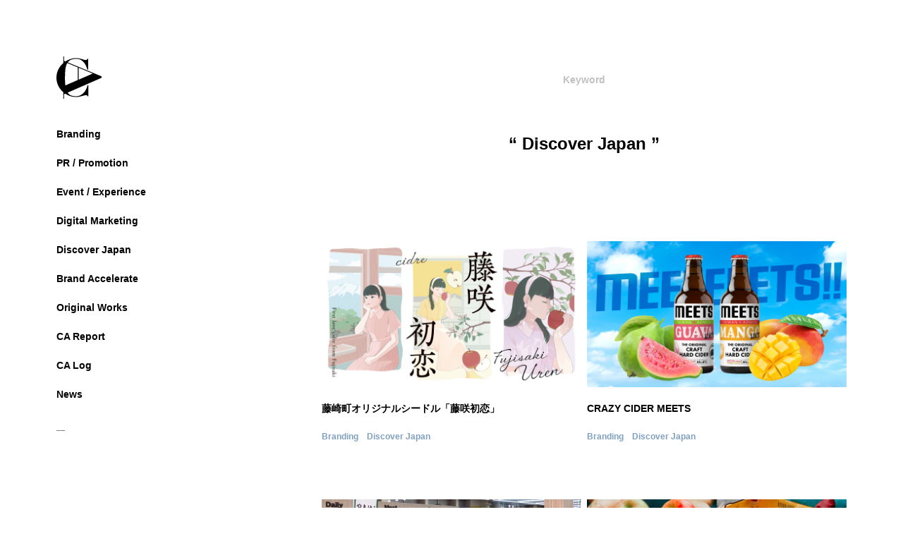

--- FILE ---
content_type: text/html; charset=UTF-8
request_url: https://www.creative-arrows.co.jp/tag/discover-japan/
body_size: 12351
content:


<!doctype html>
<html dir="ltr" lang="ja"
	prefix="og: https://ogp.me/ns#" >
<head>
<!-- Google tag (gtag.js) -->
<script async src="https://www.googletagmanager.com/gtag/js?id=G-N4S80N26HW"></script>
<script>
  window.dataLayer = window.dataLayer || [];
  function gtag(){dataLayer.push(arguments);}
  gtag('js', new Date());
  gtag('config', 'G-N4S80N26HW');
</script>
  <meta charset="UTF-8" />
  <meta name="viewport" content="width=device-width, initial-scale=1" />
  <!-- 電話番号の自動リンクを無効化するmeta -->
  <meta name="format-detection" content="telephone=no">
  <link rel="shortcut icon" href="/favicon.ico">
  <link rel="apple-touch-icon-precomposed" href="/apple-touch-icon-precomposed.png">
  <!-- fontawesome -->
  <link href="//use.fontawesome.com/releases/v5.6.1/css/all.css" rel="stylesheet">
  <link rel="stylesheet" href="https://www.creative-arrows.co.jp/wp-content/themes/ca-design/css/style.css">
  <title>Discover Japan - 株式会社クリエイティブアローズ（日本）</title>

		<!-- All in One SEO 4.2.2 -->
		<meta name="robots" content="max-image-preview:large" />
		<link rel="canonical" href="https://www.creative-arrows.co.jp/tag/discover-japan/" />
		<script type="application/ld+json" class="aioseo-schema">
			{"@context":"https:\/\/schema.org","@graph":[{"@type":"WebSite","@id":"https:\/\/www.creative-arrows.co.jp\/#website","url":"https:\/\/www.creative-arrows.co.jp\/","name":"\u682a\u5f0f\u4f1a\u793e\u30af\u30ea\u30a8\u30a4\u30c6\u30a3\u30d6\u30a2\u30ed\u30fc\u30ba\uff08\u65e5\u672c\uff09","description":"Move Emotions!","inLanguage":"ja","publisher":{"@id":"https:\/\/www.creative-arrows.co.jp\/#organization"}},{"@type":"Organization","@id":"https:\/\/www.creative-arrows.co.jp\/#organization","name":"\u682a\u5f0f\u4f1a\u793e\u30af\u30ea\u30a8\u30a4\u30c6\u30a3\u30d6\u30a2\u30ed\u30fc\u30ba\uff08\u65e5\u672c\uff09","url":"https:\/\/www.creative-arrows.co.jp\/"},{"@type":"BreadcrumbList","@id":"https:\/\/www.creative-arrows.co.jp\/tag\/discover-japan\/#breadcrumblist","itemListElement":[{"@type":"ListItem","@id":"https:\/\/www.creative-arrows.co.jp\/#listItem","position":1,"item":{"@type":"WebPage","@id":"https:\/\/www.creative-arrows.co.jp\/","name":"\u30db\u30fc\u30e0","description":"Move Emotions!","url":"https:\/\/www.creative-arrows.co.jp\/"},"nextItem":"https:\/\/www.creative-arrows.co.jp\/tag\/discover-japan\/#listItem"},{"@type":"ListItem","@id":"https:\/\/www.creative-arrows.co.jp\/tag\/discover-japan\/#listItem","position":2,"item":{"@type":"WebPage","@id":"https:\/\/www.creative-arrows.co.jp\/tag\/discover-japan\/","name":"Discover Japan","url":"https:\/\/www.creative-arrows.co.jp\/tag\/discover-japan\/"},"previousItem":"https:\/\/www.creative-arrows.co.jp\/#listItem"}]},{"@type":"CollectionPage","@id":"https:\/\/www.creative-arrows.co.jp\/tag\/discover-japan\/#collectionpage","url":"https:\/\/www.creative-arrows.co.jp\/tag\/discover-japan\/","name":"Discover Japan - \u682a\u5f0f\u4f1a\u793e\u30af\u30ea\u30a8\u30a4\u30c6\u30a3\u30d6\u30a2\u30ed\u30fc\u30ba\uff08\u65e5\u672c\uff09","inLanguage":"ja","isPartOf":{"@id":"https:\/\/www.creative-arrows.co.jp\/#website"},"breadcrumb":{"@id":"https:\/\/www.creative-arrows.co.jp\/tag\/discover-japan\/#breadcrumblist"}}]}
		</script>
		<!-- All in One SEO -->

<link rel="alternate" type="application/rss+xml" title="株式会社クリエイティブアローズ（日本） &raquo; フィード" href="https://www.creative-arrows.co.jp/feed/" />
<link rel="alternate" type="application/rss+xml" title="株式会社クリエイティブアローズ（日本） &raquo; コメントフィード" href="https://www.creative-arrows.co.jp/comments/feed/" />
<link rel="alternate" type="application/rss+xml" title="株式会社クリエイティブアローズ（日本） &raquo; Discover Japan タグのフィード" href="https://www.creative-arrows.co.jp/tag/discover-japan/feed/" />
<style id='wp-img-auto-sizes-contain-inline-css' type='text/css'>
img:is([sizes=auto i],[sizes^="auto," i]){contain-intrinsic-size:3000px 1500px}
/*# sourceURL=wp-img-auto-sizes-contain-inline-css */
</style>
<style id='wp-emoji-styles-inline-css' type='text/css'>

	img.wp-smiley, img.emoji {
		display: inline !important;
		border: none !important;
		box-shadow: none !important;
		height: 1em !important;
		width: 1em !important;
		margin: 0 0.07em !important;
		vertical-align: -0.1em !important;
		background: none !important;
		padding: 0 !important;
	}
/*# sourceURL=wp-emoji-styles-inline-css */
</style>
<style id='wp-block-library-inline-css' type='text/css'>
:root{--wp-block-synced-color:#7a00df;--wp-block-synced-color--rgb:122,0,223;--wp-bound-block-color:var(--wp-block-synced-color);--wp-editor-canvas-background:#ddd;--wp-admin-theme-color:#007cba;--wp-admin-theme-color--rgb:0,124,186;--wp-admin-theme-color-darker-10:#006ba1;--wp-admin-theme-color-darker-10--rgb:0,107,160.5;--wp-admin-theme-color-darker-20:#005a87;--wp-admin-theme-color-darker-20--rgb:0,90,135;--wp-admin-border-width-focus:2px}@media (min-resolution:192dpi){:root{--wp-admin-border-width-focus:1.5px}}.wp-element-button{cursor:pointer}:root .has-very-light-gray-background-color{background-color:#eee}:root .has-very-dark-gray-background-color{background-color:#313131}:root .has-very-light-gray-color{color:#eee}:root .has-very-dark-gray-color{color:#313131}:root .has-vivid-green-cyan-to-vivid-cyan-blue-gradient-background{background:linear-gradient(135deg,#00d084,#0693e3)}:root .has-purple-crush-gradient-background{background:linear-gradient(135deg,#34e2e4,#4721fb 50%,#ab1dfe)}:root .has-hazy-dawn-gradient-background{background:linear-gradient(135deg,#faaca8,#dad0ec)}:root .has-subdued-olive-gradient-background{background:linear-gradient(135deg,#fafae1,#67a671)}:root .has-atomic-cream-gradient-background{background:linear-gradient(135deg,#fdd79a,#004a59)}:root .has-nightshade-gradient-background{background:linear-gradient(135deg,#330968,#31cdcf)}:root .has-midnight-gradient-background{background:linear-gradient(135deg,#020381,#2874fc)}:root{--wp--preset--font-size--normal:16px;--wp--preset--font-size--huge:42px}.has-regular-font-size{font-size:1em}.has-larger-font-size{font-size:2.625em}.has-normal-font-size{font-size:var(--wp--preset--font-size--normal)}.has-huge-font-size{font-size:var(--wp--preset--font-size--huge)}.has-text-align-center{text-align:center}.has-text-align-left{text-align:left}.has-text-align-right{text-align:right}.has-fit-text{white-space:nowrap!important}#end-resizable-editor-section{display:none}.aligncenter{clear:both}.items-justified-left{justify-content:flex-start}.items-justified-center{justify-content:center}.items-justified-right{justify-content:flex-end}.items-justified-space-between{justify-content:space-between}.screen-reader-text{border:0;clip-path:inset(50%);height:1px;margin:-1px;overflow:hidden;padding:0;position:absolute;width:1px;word-wrap:normal!important}.screen-reader-text:focus{background-color:#ddd;clip-path:none;color:#444;display:block;font-size:1em;height:auto;left:5px;line-height:normal;padding:15px 23px 14px;text-decoration:none;top:5px;width:auto;z-index:100000}html :where(.has-border-color){border-style:solid}html :where([style*=border-top-color]){border-top-style:solid}html :where([style*=border-right-color]){border-right-style:solid}html :where([style*=border-bottom-color]){border-bottom-style:solid}html :where([style*=border-left-color]){border-left-style:solid}html :where([style*=border-width]){border-style:solid}html :where([style*=border-top-width]){border-top-style:solid}html :where([style*=border-right-width]){border-right-style:solid}html :where([style*=border-bottom-width]){border-bottom-style:solid}html :where([style*=border-left-width]){border-left-style:solid}html :where(img[class*=wp-image-]){height:auto;max-width:100%}:where(figure){margin:0 0 1em}html :where(.is-position-sticky){--wp-admin--admin-bar--position-offset:var(--wp-admin--admin-bar--height,0px)}@media screen and (max-width:600px){html :where(.is-position-sticky){--wp-admin--admin-bar--position-offset:0px}}

/*# sourceURL=wp-block-library-inline-css */
</style><style id='global-styles-inline-css' type='text/css'>
:root{--wp--preset--aspect-ratio--square: 1;--wp--preset--aspect-ratio--4-3: 4/3;--wp--preset--aspect-ratio--3-4: 3/4;--wp--preset--aspect-ratio--3-2: 3/2;--wp--preset--aspect-ratio--2-3: 2/3;--wp--preset--aspect-ratio--16-9: 16/9;--wp--preset--aspect-ratio--9-16: 9/16;--wp--preset--color--black: #000000;--wp--preset--color--cyan-bluish-gray: #abb8c3;--wp--preset--color--white: #ffffff;--wp--preset--color--pale-pink: #f78da7;--wp--preset--color--vivid-red: #cf2e2e;--wp--preset--color--luminous-vivid-orange: #ff6900;--wp--preset--color--luminous-vivid-amber: #fcb900;--wp--preset--color--light-green-cyan: #7bdcb5;--wp--preset--color--vivid-green-cyan: #00d084;--wp--preset--color--pale-cyan-blue: #8ed1fc;--wp--preset--color--vivid-cyan-blue: #0693e3;--wp--preset--color--vivid-purple: #9b51e0;--wp--preset--gradient--vivid-cyan-blue-to-vivid-purple: linear-gradient(135deg,rgb(6,147,227) 0%,rgb(155,81,224) 100%);--wp--preset--gradient--light-green-cyan-to-vivid-green-cyan: linear-gradient(135deg,rgb(122,220,180) 0%,rgb(0,208,130) 100%);--wp--preset--gradient--luminous-vivid-amber-to-luminous-vivid-orange: linear-gradient(135deg,rgb(252,185,0) 0%,rgb(255,105,0) 100%);--wp--preset--gradient--luminous-vivid-orange-to-vivid-red: linear-gradient(135deg,rgb(255,105,0) 0%,rgb(207,46,46) 100%);--wp--preset--gradient--very-light-gray-to-cyan-bluish-gray: linear-gradient(135deg,rgb(238,238,238) 0%,rgb(169,184,195) 100%);--wp--preset--gradient--cool-to-warm-spectrum: linear-gradient(135deg,rgb(74,234,220) 0%,rgb(151,120,209) 20%,rgb(207,42,186) 40%,rgb(238,44,130) 60%,rgb(251,105,98) 80%,rgb(254,248,76) 100%);--wp--preset--gradient--blush-light-purple: linear-gradient(135deg,rgb(255,206,236) 0%,rgb(152,150,240) 100%);--wp--preset--gradient--blush-bordeaux: linear-gradient(135deg,rgb(254,205,165) 0%,rgb(254,45,45) 50%,rgb(107,0,62) 100%);--wp--preset--gradient--luminous-dusk: linear-gradient(135deg,rgb(255,203,112) 0%,rgb(199,81,192) 50%,rgb(65,88,208) 100%);--wp--preset--gradient--pale-ocean: linear-gradient(135deg,rgb(255,245,203) 0%,rgb(182,227,212) 50%,rgb(51,167,181) 100%);--wp--preset--gradient--electric-grass: linear-gradient(135deg,rgb(202,248,128) 0%,rgb(113,206,126) 100%);--wp--preset--gradient--midnight: linear-gradient(135deg,rgb(2,3,129) 0%,rgb(40,116,252) 100%);--wp--preset--font-size--small: 13px;--wp--preset--font-size--medium: 20px;--wp--preset--font-size--large: 36px;--wp--preset--font-size--x-large: 42px;--wp--preset--spacing--20: 0.44rem;--wp--preset--spacing--30: 0.67rem;--wp--preset--spacing--40: 1rem;--wp--preset--spacing--50: 1.5rem;--wp--preset--spacing--60: 2.25rem;--wp--preset--spacing--70: 3.38rem;--wp--preset--spacing--80: 5.06rem;--wp--preset--shadow--natural: 6px 6px 9px rgba(0, 0, 0, 0.2);--wp--preset--shadow--deep: 12px 12px 50px rgba(0, 0, 0, 0.4);--wp--preset--shadow--sharp: 6px 6px 0px rgba(0, 0, 0, 0.2);--wp--preset--shadow--outlined: 6px 6px 0px -3px rgb(255, 255, 255), 6px 6px rgb(0, 0, 0);--wp--preset--shadow--crisp: 6px 6px 0px rgb(0, 0, 0);}:where(.is-layout-flex){gap: 0.5em;}:where(.is-layout-grid){gap: 0.5em;}body .is-layout-flex{display: flex;}.is-layout-flex{flex-wrap: wrap;align-items: center;}.is-layout-flex > :is(*, div){margin: 0;}body .is-layout-grid{display: grid;}.is-layout-grid > :is(*, div){margin: 0;}:where(.wp-block-columns.is-layout-flex){gap: 2em;}:where(.wp-block-columns.is-layout-grid){gap: 2em;}:where(.wp-block-post-template.is-layout-flex){gap: 1.25em;}:where(.wp-block-post-template.is-layout-grid){gap: 1.25em;}.has-black-color{color: var(--wp--preset--color--black) !important;}.has-cyan-bluish-gray-color{color: var(--wp--preset--color--cyan-bluish-gray) !important;}.has-white-color{color: var(--wp--preset--color--white) !important;}.has-pale-pink-color{color: var(--wp--preset--color--pale-pink) !important;}.has-vivid-red-color{color: var(--wp--preset--color--vivid-red) !important;}.has-luminous-vivid-orange-color{color: var(--wp--preset--color--luminous-vivid-orange) !important;}.has-luminous-vivid-amber-color{color: var(--wp--preset--color--luminous-vivid-amber) !important;}.has-light-green-cyan-color{color: var(--wp--preset--color--light-green-cyan) !important;}.has-vivid-green-cyan-color{color: var(--wp--preset--color--vivid-green-cyan) !important;}.has-pale-cyan-blue-color{color: var(--wp--preset--color--pale-cyan-blue) !important;}.has-vivid-cyan-blue-color{color: var(--wp--preset--color--vivid-cyan-blue) !important;}.has-vivid-purple-color{color: var(--wp--preset--color--vivid-purple) !important;}.has-black-background-color{background-color: var(--wp--preset--color--black) !important;}.has-cyan-bluish-gray-background-color{background-color: var(--wp--preset--color--cyan-bluish-gray) !important;}.has-white-background-color{background-color: var(--wp--preset--color--white) !important;}.has-pale-pink-background-color{background-color: var(--wp--preset--color--pale-pink) !important;}.has-vivid-red-background-color{background-color: var(--wp--preset--color--vivid-red) !important;}.has-luminous-vivid-orange-background-color{background-color: var(--wp--preset--color--luminous-vivid-orange) !important;}.has-luminous-vivid-amber-background-color{background-color: var(--wp--preset--color--luminous-vivid-amber) !important;}.has-light-green-cyan-background-color{background-color: var(--wp--preset--color--light-green-cyan) !important;}.has-vivid-green-cyan-background-color{background-color: var(--wp--preset--color--vivid-green-cyan) !important;}.has-pale-cyan-blue-background-color{background-color: var(--wp--preset--color--pale-cyan-blue) !important;}.has-vivid-cyan-blue-background-color{background-color: var(--wp--preset--color--vivid-cyan-blue) !important;}.has-vivid-purple-background-color{background-color: var(--wp--preset--color--vivid-purple) !important;}.has-black-border-color{border-color: var(--wp--preset--color--black) !important;}.has-cyan-bluish-gray-border-color{border-color: var(--wp--preset--color--cyan-bluish-gray) !important;}.has-white-border-color{border-color: var(--wp--preset--color--white) !important;}.has-pale-pink-border-color{border-color: var(--wp--preset--color--pale-pink) !important;}.has-vivid-red-border-color{border-color: var(--wp--preset--color--vivid-red) !important;}.has-luminous-vivid-orange-border-color{border-color: var(--wp--preset--color--luminous-vivid-orange) !important;}.has-luminous-vivid-amber-border-color{border-color: var(--wp--preset--color--luminous-vivid-amber) !important;}.has-light-green-cyan-border-color{border-color: var(--wp--preset--color--light-green-cyan) !important;}.has-vivid-green-cyan-border-color{border-color: var(--wp--preset--color--vivid-green-cyan) !important;}.has-pale-cyan-blue-border-color{border-color: var(--wp--preset--color--pale-cyan-blue) !important;}.has-vivid-cyan-blue-border-color{border-color: var(--wp--preset--color--vivid-cyan-blue) !important;}.has-vivid-purple-border-color{border-color: var(--wp--preset--color--vivid-purple) !important;}.has-vivid-cyan-blue-to-vivid-purple-gradient-background{background: var(--wp--preset--gradient--vivid-cyan-blue-to-vivid-purple) !important;}.has-light-green-cyan-to-vivid-green-cyan-gradient-background{background: var(--wp--preset--gradient--light-green-cyan-to-vivid-green-cyan) !important;}.has-luminous-vivid-amber-to-luminous-vivid-orange-gradient-background{background: var(--wp--preset--gradient--luminous-vivid-amber-to-luminous-vivid-orange) !important;}.has-luminous-vivid-orange-to-vivid-red-gradient-background{background: var(--wp--preset--gradient--luminous-vivid-orange-to-vivid-red) !important;}.has-very-light-gray-to-cyan-bluish-gray-gradient-background{background: var(--wp--preset--gradient--very-light-gray-to-cyan-bluish-gray) !important;}.has-cool-to-warm-spectrum-gradient-background{background: var(--wp--preset--gradient--cool-to-warm-spectrum) !important;}.has-blush-light-purple-gradient-background{background: var(--wp--preset--gradient--blush-light-purple) !important;}.has-blush-bordeaux-gradient-background{background: var(--wp--preset--gradient--blush-bordeaux) !important;}.has-luminous-dusk-gradient-background{background: var(--wp--preset--gradient--luminous-dusk) !important;}.has-pale-ocean-gradient-background{background: var(--wp--preset--gradient--pale-ocean) !important;}.has-electric-grass-gradient-background{background: var(--wp--preset--gradient--electric-grass) !important;}.has-midnight-gradient-background{background: var(--wp--preset--gradient--midnight) !important;}.has-small-font-size{font-size: var(--wp--preset--font-size--small) !important;}.has-medium-font-size{font-size: var(--wp--preset--font-size--medium) !important;}.has-large-font-size{font-size: var(--wp--preset--font-size--large) !important;}.has-x-large-font-size{font-size: var(--wp--preset--font-size--x-large) !important;}
/*# sourceURL=global-styles-inline-css */
</style>

<style id='classic-theme-styles-inline-css' type='text/css'>
/*! This file is auto-generated */
.wp-block-button__link{color:#fff;background-color:#32373c;border-radius:9999px;box-shadow:none;text-decoration:none;padding:calc(.667em + 2px) calc(1.333em + 2px);font-size:1.125em}.wp-block-file__button{background:#32373c;color:#fff;text-decoration:none}
/*# sourceURL=/wp-includes/css/classic-themes.min.css */
</style>
<link rel='stylesheet' id='contact-form-7-css' href='https://www.creative-arrows.co.jp/wp-content/plugins/contact-form-7/includes/css/styles.css?ver=5.5.3' type='text/css' media='all' />
<script type="text/javascript" src="https://www.creative-arrows.co.jp/wp-includes/js/jquery/jquery.min.js?ver=3.7.1" id="jquery-core-js"></script>
<script type="text/javascript" src="https://www.creative-arrows.co.jp/wp-includes/js/jquery/jquery-migrate.min.js?ver=3.4.1" id="jquery-migrate-js"></script>
<script type="text/javascript" src="https://www.creative-arrows.co.jp/wp-content/themes/ca-design/js/bundle.js?ver=6.9" id="bundle-js"></script>
<script type="text/javascript" src="https://www.creative-arrows.co.jp/wp-content/themes/ca-design/js/sp-menu.js?ver=6.9" id="sp-menu-js"></script>
<link rel="https://api.w.org/" href="https://www.creative-arrows.co.jp/wp-json/" /><link rel="alternate" title="JSON" type="application/json" href="https://www.creative-arrows.co.jp/wp-json/wp/v2/tags/54" /><link rel="EditURI" type="application/rsd+xml" title="RSD" href="https://www.creative-arrows.co.jp/xmlrpc.php?rsd" />
<meta name="robots" content="noindex, nofollow"><link rel="icon" href="https://www.creative-arrows.co.jp/uploads/cropped-siteicon.png" sizes="32x32" />
<link rel="icon" href="https://www.creative-arrows.co.jp/uploads/cropped-siteicon.png" sizes="192x192" />
<link rel="apple-touch-icon" href="https://www.creative-arrows.co.jp/uploads/cropped-siteicon.png" />
<meta name="msapplication-TileImage" content="https://www.creative-arrows.co.jp/uploads/cropped-siteicon.png" />
  <!-- Global site tag (gtag.js) - Google Analytics -->
  <script async src="https://www.googletagmanager.com/gtag/js?id=UA-191693668-1"></script>
  <script>
    window.dataLayer = window.dataLayer || [];
    function gtag(){dataLayer.push(arguments);}
    gtag('js', new Date());
    gtag('config', 'UA-150445979-1');
  </script>
</head>
<body class="archive tag tag-discover-japan tag-54 wp-embed-responsive wp-theme-ca-design">
    <!-- MAIN CONTENT-->
    <div class="l-layout" id="pagetop">
      <div class="l-layout__container">
        <!-- HEADER-->
        <header class="l-header l-header--sp">
          <div class="l-header__container">
            <h1 class="l-header-title"><a href="https://www.creative-arrows.co.jp/"><span class="c-logo c-logo--site-name"></span><span class="l-header-title-site-name">株式会社クリエイティブアローズ（日本）</span></a></h1>
          </div>
        </header>
        <input class="l-header--sp-drawer-menu-check" type="checkbox" id="menu-btn">
        <label class="l-header--sp-drawer-menu-btn" for="menu-btn"><span class="l-header--sp-drawer-menu-btn-bar"></span><span class="l-header--sp-drawer-menu-btn-bar"></span><span class="l-header--sp-drawer-menu-btn-bar"></span></label>
        <header class="l-header l-header--sp-drawer-menu" id="headerMenu">
          <div class="l-header__container">
            <h1 class="l-header-title"><a href="/"><span class="c-logo c-logo--site-name"></span><span class="l-header-title-site-name">CREATIVE ARROWS</span></a></h1>
            <nav class="l-header-menu">


              <!-- global nav -->
              <ul id="menu-%e3%82%b0%e3%83%ad%e3%83%bc%e3%83%90%e3%83%ab%e3%83%8a%e3%83%93" class="l-header-menu-nav l-header-menu-nav--global"><li id="menu-item-13" class="l-header-menu-nav__item menu-item menu-item-type-taxonomy menu-item-object-category menu-item-13"><a class='l-header-menu-nav__link' href="https://www.creative-arrows.co.jp/branding/">Branding</a></li>
<li id="menu-item-14" class="l-header-menu-nav__item menu-item menu-item-type-taxonomy menu-item-object-category menu-item-14"><a class='l-header-menu-nav__link' href="https://www.creative-arrows.co.jp/pr_promotion/">PR / Promotion</a></li>
<li id="menu-item-15" class="l-header-menu-nav__item menu-item menu-item-type-taxonomy menu-item-object-category menu-item-15"><a class='l-header-menu-nav__link' href="https://www.creative-arrows.co.jp/event_experience/">Event / Experience</a></li>
<li id="menu-item-16" class="l-header-menu-nav__item menu-item menu-item-type-taxonomy menu-item-object-category menu-item-16"><a class='l-header-menu-nav__link' href="https://www.creative-arrows.co.jp/digital_marketing/">Digital Marketing</a></li>
<li id="menu-item-17" class="l-header-menu-nav__item menu-item menu-item-type-taxonomy menu-item-object-category menu-item-17"><a class='l-header-menu-nav__link' href="https://www.creative-arrows.co.jp/discover_japan/">Discover Japan</a></li>
<li id="menu-item-18" class="l-header-menu-nav__item menu-item menu-item-type-taxonomy menu-item-object-category menu-item-18"><a class='l-header-menu-nav__link' href="https://www.creative-arrows.co.jp/brand_accelerate/">Brand Accelerate</a></li>
<li id="menu-item-19" class="l-header-menu-nav__item menu-item menu-item-type-taxonomy menu-item-object-category menu-item-19"><a class='l-header-menu-nav__link' href="https://www.creative-arrows.co.jp/original_works/">Original Works</a></li>
<li id="menu-item-2149" class="l-header-menu-nav__item menu-item menu-item-type-taxonomy menu-item-object-category menu-item-2149"><a class='l-header-menu-nav__link' href="https://www.creative-arrows.co.jp/ca_report/">CA Report</a></li>
<li id="menu-item-20" class="l-header-menu-nav__item menu-item menu-item-type-taxonomy menu-item-object-category menu-item-20"><a class='l-header-menu-nav__link' href="https://www.creative-arrows.co.jp/news_report/">CA Log</a></li>
<li id="menu-item-2150" class="l-header-menu-nav__item menu-item menu-item-type-taxonomy menu-item-object-category menu-item-2150"><a class='l-header-menu-nav__link' href="https://www.creative-arrows.co.jp/news/">News</a></li>
<li id="menu-item-3311" class="l-header-menu-nav__item nav-ai-robot menu-item menu-item-type-custom menu-item-object-custom menu-item-3311"><a class='l-header-menu-nav__link' target="_blank" href="https://creative-arrows.job-attraction.com/?utm_source=ownsite">AIチャットに相談</a></li>
</ul>              <!-- /global nav -->

              <!-- service nav -->
              <ul id="menu-%e3%82%b5%e3%83%bc%e3%83%93%e3%82%b9%e3%83%aa%e3%83%b3%e3%82%af" class="l-header-menu-nav l-header-menu-nav--service"><li id="menu-item-2288" class="l-header-menu-nav__item menu-item menu-item-type-custom menu-item-object-custom menu-item-2288"><a class='l-header-menu-nav__link' target="_blank" href="https://creative-arrows.com/contentshero/">Contents HERO</a></li>
<li id="menu-item-134" class="l-header-menu-nav__item menu-item menu-item-type-custom menu-item-object-custom menu-item-134"><a class='l-header-menu-nav__link' target="_blank" href="https://www.dot-micke.com/">Dot Micke!</a></li>
</ul>              <!-- /service nav -->

              <!-- utility nav -->
              <ul id="menu-%e3%83%a6%e3%83%bc%e3%83%86%e3%82%a3%e3%83%aa%e3%83%86%e3%82%a3%e3%83%aa%e3%83%b3%e3%82%af" class="l-header-menu-nav l-header-menu-nav--utility"><li id="menu-item-2517" class="menu-item menu-item-type-post_type menu-item-object-page menu-item-2517"><a class='l-header-menu-nav__link' href="https://www.creative-arrows.co.jp/our-philosophy/">Our Philosophy</a></li>
<li id="menu-item-135" class="l-header-menu-nav__item menu-item menu-item-type-post_type menu-item-object-page menu-item-135"><a class='l-header-menu-nav__link' href="https://www.creative-arrows.co.jp/about/">About Us</a></li>
<li id="menu-item-136" class="l-header-menu-nav__item menu-item menu-item-type-custom menu-item-object-custom menu-item-136"><a class='l-header-menu-nav__link' href="/#contact">Contact Us</a></li>
</ul>              <!-- /utility nav -->

              <ul class="l-header-menu-aside">
                <li class="l-header-menu-aside__item"><a class="l-header-menu-aside__link" href="//www.facebook.com/CreativeArrows" target="blank"><i class="l-header-menu-aside-icon l-header-menu-aside-icon--facebook"></i></a></li>
                <li class="l-header-menu-aside__item"><a class="l-header-menu-aside__link" href="//www.instagram.com/creativearrows/" target="blank"><i class="l-header-menu-aside-icon l-header-menu-aside-icon--instagram"></i></a></li>
                <li class="l-header-menu-aside__item is-disabled"><a class="l-header-menu-aside__link" href="//" target="blank"><i class="l-header-menu-aside-icon l-header-menu-aside-icon--store"></i></a></li>
                <!-- <li class="l-header-menu-aside__item l-header-menu-aside__item--download"><a class="l-header-menu-aside__link" href="//" target="blank"><i class="l-header-menu-aside-icon l-header-menu-aside-icon--download"></i></a></li> -->
              </ul>
            </nav>
          </div>
        </header>
        <!-- //HEADER-->

        <!-- MAIN-->
        <main class="l-main">
          <div class="l-main__container">
            <article class="p-article">
              <div class="p-article__container">

<!-- contents-->
<div class="p-article__header">
  <h2 class="p-article__header-caption">Keyword</h2>
  <h3 class="p-article__header-text">
    “ Discover Japan ”
  </h3>
</div>
<div class="p-article__body"></div>

<!-- main loop -->
<div class="p-cards">
    <div class="p-cards__main">
    <div id="posts" class="c-grid c-grid--full is-inherit">
            <div class="post c-grid__item c-grid__item--6">
        <div class="p-card">
  <a class="p-card__main" href="https://www.creative-arrows.co.jp/branding/%e8%97%a4%e5%b4%8e%e7%94%ba%e3%82%aa%e3%83%aa%e3%82%b8%e3%83%8a%e3%83%ab%e3%82%b7%e3%83%bc%e3%83%89%e3%83%ab%e3%80%8c%e8%97%a4%e5%92%b2%e5%88%9d%e6%81%8b%e3%80%8d/">
        <div class="p-card__image">
            <!-- eyecatch -->
                <img width="1500" height="844" src="https://www.creative-arrows.co.jp/uploads/HP_photo_fujisaki_top-1.jpg" class="attachment-full size-full wp-post-image" alt="" decoding="async" fetchpriority="high" srcset="https://www.creative-arrows.co.jp/uploads/HP_photo_fujisaki_top-1.jpg 1500w, https://www.creative-arrows.co.jp/uploads/HP_photo_fujisaki_top-1-300x169.jpg 300w, https://www.creative-arrows.co.jp/uploads/HP_photo_fujisaki_top-1-1024x576.jpg 1024w, https://www.creative-arrows.co.jp/uploads/HP_photo_fujisaki_top-1-768x432.jpg 768w" sizes="(max-width: 1500px) 100vw, 1500px" />                <!-- eyecatch -->
    </div>
    <div class="p-card__header">
      <span class="p-card__header-category">
        <!-- category -->
        BrandingDiscover Japan        <!-- /category -->
      </span>
      <h2 class="p-card__header-text">
        <!-- title -->
        藤崎町オリジナルシードル「藤咲初恋」        <!-- /title -->
      </h2>
    </div>
  </a>
  <div class="p-card__meta">
    <div class="p-card__meta-tags">
      <a class="p-card__meta-tag" href="https://www.creative-arrows.co.jp/tag/branding/">Branding</a><a class="p-card__meta-tag" href="https://www.creative-arrows.co.jp/tag/discover-japan/">Discover Japan</a>    </div>
  </div>
</div>      </div>
            <div class="post c-grid__item c-grid__item--6">
        <div class="p-card">
  <a class="p-card__main" href="https://www.creative-arrows.co.jp/branding/crazy-cider-meets/">
        <div class="p-card__image">
            <!-- eyecatch -->
                <img width="750" height="422" src="https://www.creative-arrows.co.jp/uploads/HP_photo_MEETS_01.jpg" class="attachment-full size-full wp-post-image" alt="" decoding="async" srcset="https://www.creative-arrows.co.jp/uploads/HP_photo_MEETS_01.jpg 750w, https://www.creative-arrows.co.jp/uploads/HP_photo_MEETS_01-300x169.jpg 300w" sizes="(max-width: 750px) 100vw, 750px" />                <!-- eyecatch -->
    </div>
    <div class="p-card__header">
      <span class="p-card__header-category">
        <!-- category -->
        BrandingDiscover Japan        <!-- /category -->
      </span>
      <h2 class="p-card__header-text">
        <!-- title -->
        CRAZY CIDER MEETS        <!-- /title -->
      </h2>
    </div>
  </a>
  <div class="p-card__meta">
    <div class="p-card__meta-tags">
      <a class="p-card__meta-tag" href="https://www.creative-arrows.co.jp/tag/branding/">Branding</a><a class="p-card__meta-tag" href="https://www.creative-arrows.co.jp/tag/discover-japan/">Discover Japan</a>    </div>
  </div>
</div>      </div>
            <div class="post c-grid__item c-grid__item--6">
        <div class="p-card">
  <a class="p-card__main" href="https://www.creative-arrows.co.jp/branding/yamaharu/">
        <div class="p-card__image">
            <!-- eyecatch -->
                <img src="https://www.creative-arrows.co.jp/uploads/img_yamaharu3.jpg" class="attachment-full size-full wp-post-image" alt="" decoding="async" />                <!-- eyecatch -->
    </div>
    <div class="p-card__header">
      <span class="p-card__header-category">
        <!-- category -->
        Branding        <!-- /category -->
      </span>
      <h2 class="p-card__header-text">
        <!-- title -->
        オープン時売上140％達成！地方の八百屋チェーンと併走するブランディング        <!-- /title -->
      </h2>
    </div>
  </a>
  <div class="p-card__meta">
    <div class="p-card__meta-tags">
      <a class="p-card__meta-tag" href="https://www.creative-arrows.co.jp/tag/branding/">Branding</a><a class="p-card__meta-tag" href="https://www.creative-arrows.co.jp/tag/ci-vi/">CI/VI</a><a class="p-card__meta-tag" href="https://www.creative-arrows.co.jp/tag/discover-japan/">Discover Japan</a><a class="p-card__meta-tag" href="https://www.creative-arrows.co.jp/tag/tagline/">タグライン</a><a class="p-card__meta-tag" href="https://www.creative-arrows.co.jp/tag/%e5%ba%97%e8%88%97%e3%83%87%e3%82%b6%e3%82%a4%e3%83%b3/">店舗デザイン</a>    </div>
  </div>
</div>      </div>
            <div class="post c-grid__item c-grid__item--6">
        <div class="p-card">
  <a class="p-card__main" href="https://www.creative-arrows.co.jp/discover_japan/dot-micke/">
        <div class="p-card__image">
            <!-- eyecatch -->
                <img src="https://www.creative-arrows.co.jp/uploads/img_dot-micke1.jpg" class="attachment-full size-full wp-post-image" alt="" decoding="async" loading="lazy" />                <!-- eyecatch -->
    </div>
    <div class="p-card__header">
      <span class="p-card__header-category">
        <!-- category -->
        Discover Japan        <!-- /category -->
      </span>
      <h2 class="p-card__header-text">
        <!-- title -->
        地方のカルチャーを効果的に発信！スマートな地域振興を        <!-- /title -->
      </h2>
    </div>
  </a>
  <div class="p-card__meta">
    <div class="p-card__meta-tags">
      <a class="p-card__meta-tag" href="https://www.creative-arrows.co.jp/tag/discover-japan/">Discover Japan</a><a class="p-card__meta-tag" href="https://www.creative-arrows.co.jp/tag/pr-promotion/">PR/Promotion</a>    </div>
  </div>
</div>      </div>
            <div class="post c-grid__item c-grid__item--6">
        <div class="p-card">
  <a class="p-card__main" href="https://www.creative-arrows.co.jp/discover_japan/akaike/">
        <div class="p-card__image is-password-post">
            <!-- eyecatch -->
                <img src="https://www.creative-arrows.co.jp/uploads/img_akaike2.jpg" class="attachment-full size-full wp-post-image" alt="" decoding="async" loading="lazy" />                <!-- eyecatch -->
    </div>
    <div class="p-card__header">
      <span class="p-card__header-category">
        <!-- category -->
        Discover Japan        <!-- /category -->
      </span>
      <h2 class="p-card__header-text">
        <!-- title -->
        <span class="p-post__header-status p-post__header-status--limited">限定公開</span> ｜ 新しい文化の灯りをともしたい 世代間の交流を地元の資産とともに        <!-- /title -->
      </h2>
    </div>
  </a>
  <div class="p-card__meta">
    <div class="p-card__meta-tags">
      <a class="p-card__meta-tag" href="https://www.creative-arrows.co.jp/tag/discover-japan/">Discover Japan</a><a class="p-card__meta-tag" href="https://www.creative-arrows.co.jp/tag/pr-promotion/">PR/Promotion</a>    </div>
  </div>
</div>      </div>
          </div>
  </div>
  </div>
<!-- /main loop -->


                <!-- contact-->
                <div role="form" class="wpcf7" id="wpcf7-f22-o1" lang="ja" dir="ltr">
<div class="screen-reader-response"><p role="status" aria-live="polite" aria-atomic="true"></p> <ul></ul></div>
<form action="/tag/discover-japan/#wpcf7-f22-o1" method="post" class="wpcf7-form init" novalidate="novalidate" data-status="init">
<div style="display: none;">
<input type="hidden" name="_wpcf7" value="22" />
<input type="hidden" name="_wpcf7_version" value="5.5.3" />
<input type="hidden" name="_wpcf7_locale" value="ja" />
<input type="hidden" name="_wpcf7_unit_tag" value="wpcf7-f22-o1" />
<input type="hidden" name="_wpcf7_container_post" value="0" />
<input type="hidden" name="_wpcf7_posted_data_hash" value="" />
</div>
<div class="p-contact" id="contact">
  <div class="p-contact__header">
    <h2 class="p-contact__header-text">Contact Us</h2>
  </div>
  <div class="p-contact__body">
      <div class="p-contact-form">
        <div class="p-contact-form__body">
          <div class="p-contact-form__row"><span class="c-form-field">
              <label class="c-form-field__label" for="name">お名前 <i class="c-form-icon c-form-icon--required">(必須)</i></label>
<span class="wpcf7-form-control-wrap your-name"><input type="text" name="your-name" value="" size="40" class="wpcf7-form-control wpcf7-text wpcf7-validates-as-required c-form__input" id="name" aria-required="true" aria-invalid="false" placeholder="お名前 （必須）" /></span>
              </span></div>
          <div class="p-contact-form__row"><span class="c-form-field">
              <label class="c-form-field__label" for="email">メールアドレス <i class="c-form-icon c-form-icon--required">(必須)</i></label>
<span class="wpcf7-form-control-wrap your-email"><input type="email" name="your-email" value="" size="40" class="wpcf7-form-control wpcf7-text wpcf7-email wpcf7-validates-as-required wpcf7-validates-as-email c-form__input" id="email" aria-required="true" aria-invalid="false" placeholder="メールアドレス （必須）" /></span>
              </span></div>
          <div class="p-contact-form__row p-contact-form__row--message"><span class="c-form-field">
              <label class="c-form-field__label" for="message">お問い合わせ内容を入力してください</label>
<span class="wpcf7-form-control-wrap your-message"><textarea name="your-message" cols="40" rows="10" class="wpcf7-form-control wpcf7-textarea c-form__textarea" id="message" aria-invalid="false" placeholder="お問い合わせ内容を入力してください"></textarea></span>
              </span></div>
        </div>
        <div class="p-contact-form__footer">
          <div class="p-contact-form__row"><span class="c-form-field">
<span class="wpcf7-form-control-wrap mailmagazine"><span class="wpcf7-form-control wpcf7-checkbox" id="mailmagazine"><span class="wpcf7-list-item first last"><label><input type="checkbox" name="mailmagazine[]" value="メルマガ配信に登録します" /><span class="wpcf7-list-item-label">メルマガ配信に登録します</span></label></span></span></span>
</span></div>
          <div class="p-contact-form__row"><span class="c-form-field">
<span class="wpcf7-form-control-wrap privacyPolicy"><span class="wpcf7-form-control wpcf7-acceptance"><span class="wpcf7-list-item"><label><input type="checkbox" name="privacyPolicy" value="1" aria-invalid="false" id="privacyPolicy" /><span class="wpcf7-list-item-label"><a href="/privacy/" target="blank"> プライバシーポリシー</a> に同意する <i class="c-form-icon c-form-icon--required">（必須）</i></span></label></span></span></span>
                </span></div>
          <div class="p-contact-form__row p-contact-form__row--submit">
<input type="submit" value="送信する" class="wpcf7-form-control has-spinner wpcf7-submit c-btn c-btn--default c-form__submit" />
          </div>
        </div>
      </div>
  </div>
</div><div class="wpcf7-response-output" aria-hidden="true"></div></form></div>                <!-- //contact-->
              </div>
            </article>
          </div>
        </main>
        <!-- //MAIN-->
      </div>
    </div>
    <!-- FOOTER-->
    <footer class="l-footer">
      <div class="l-footer__container">
        <div class="copyright">Copyright &copy; CREATIVE ARROWS Co.,Ltd.<span class="copyright__whitespace"> </span><br class="copyright__br">All Rights Reserved.</div>
      </div>
    </footer>
    <!-- //FOOTER-->
    <!-- //MAIN CONTENT-->
    <script src="https://www.creative-arrows.co.jp/wp-content/themes/ca-design/js/bundle.js"></script>
    <noscript>
      <div style="display: inline;position: absolute;top: 0;left: 0;width: 100%;text-align:center;padding: 5px;border:1px solid #f00;color: #f00;background:#fff;">当サイトでは、JavaScriptを使用しております。ブラウザの設定状態によっては画面が正常に表示されない場合がございます。ご覧になる際にはブラウザ設定でJavaScriptを有効にしてください。</div>
    </noscript>

    <script type="speculationrules">
{"prefetch":[{"source":"document","where":{"and":[{"href_matches":"/*"},{"not":{"href_matches":["/wp-*.php","/wp-admin/*","/uploads/*","/wp-content/*","/wp-content/plugins/*","/wp-content/themes/ca-design/*","/*\\?(.+)"]}},{"not":{"selector_matches":"a[rel~=\"nofollow\"]"}},{"not":{"selector_matches":".no-prefetch, .no-prefetch a"}}]},"eagerness":"conservative"}]}
</script>
<script type="text/javascript" src="https://www.creative-arrows.co.jp/wp-includes/js/dist/vendor/wp-polyfill.min.js?ver=3.15.0" id="wp-polyfill-js"></script>
<script type="text/javascript" id="contact-form-7-js-extra">
/* <![CDATA[ */
var wpcf7 = {"api":{"root":"https://www.creative-arrows.co.jp/wp-json/","namespace":"contact-form-7/v1"}};
//# sourceURL=contact-form-7-js-extra
/* ]]> */
</script>
<script type="text/javascript" src="https://www.creative-arrows.co.jp/wp-content/plugins/contact-form-7/includes/js/index.js?ver=5.5.3" id="contact-form-7-js"></script>
<script id="wp-emoji-settings" type="application/json">
{"baseUrl":"https://s.w.org/images/core/emoji/17.0.2/72x72/","ext":".png","svgUrl":"https://s.w.org/images/core/emoji/17.0.2/svg/","svgExt":".svg","source":{"concatemoji":"https://www.creative-arrows.co.jp/wp-includes/js/wp-emoji-release.min.js?ver=6.9"}}
</script>
<script type="module">
/* <![CDATA[ */
/*! This file is auto-generated */
const a=JSON.parse(document.getElementById("wp-emoji-settings").textContent),o=(window._wpemojiSettings=a,"wpEmojiSettingsSupports"),s=["flag","emoji"];function i(e){try{var t={supportTests:e,timestamp:(new Date).valueOf()};sessionStorage.setItem(o,JSON.stringify(t))}catch(e){}}function c(e,t,n){e.clearRect(0,0,e.canvas.width,e.canvas.height),e.fillText(t,0,0);t=new Uint32Array(e.getImageData(0,0,e.canvas.width,e.canvas.height).data);e.clearRect(0,0,e.canvas.width,e.canvas.height),e.fillText(n,0,0);const a=new Uint32Array(e.getImageData(0,0,e.canvas.width,e.canvas.height).data);return t.every((e,t)=>e===a[t])}function p(e,t){e.clearRect(0,0,e.canvas.width,e.canvas.height),e.fillText(t,0,0);var n=e.getImageData(16,16,1,1);for(let e=0;e<n.data.length;e++)if(0!==n.data[e])return!1;return!0}function u(e,t,n,a){switch(t){case"flag":return n(e,"\ud83c\udff3\ufe0f\u200d\u26a7\ufe0f","\ud83c\udff3\ufe0f\u200b\u26a7\ufe0f")?!1:!n(e,"\ud83c\udde8\ud83c\uddf6","\ud83c\udde8\u200b\ud83c\uddf6")&&!n(e,"\ud83c\udff4\udb40\udc67\udb40\udc62\udb40\udc65\udb40\udc6e\udb40\udc67\udb40\udc7f","\ud83c\udff4\u200b\udb40\udc67\u200b\udb40\udc62\u200b\udb40\udc65\u200b\udb40\udc6e\u200b\udb40\udc67\u200b\udb40\udc7f");case"emoji":return!a(e,"\ud83e\u1fac8")}return!1}function f(e,t,n,a){let r;const o=(r="undefined"!=typeof WorkerGlobalScope&&self instanceof WorkerGlobalScope?new OffscreenCanvas(300,150):document.createElement("canvas")).getContext("2d",{willReadFrequently:!0}),s=(o.textBaseline="top",o.font="600 32px Arial",{});return e.forEach(e=>{s[e]=t(o,e,n,a)}),s}function r(e){var t=document.createElement("script");t.src=e,t.defer=!0,document.head.appendChild(t)}a.supports={everything:!0,everythingExceptFlag:!0},new Promise(t=>{let n=function(){try{var e=JSON.parse(sessionStorage.getItem(o));if("object"==typeof e&&"number"==typeof e.timestamp&&(new Date).valueOf()<e.timestamp+604800&&"object"==typeof e.supportTests)return e.supportTests}catch(e){}return null}();if(!n){if("undefined"!=typeof Worker&&"undefined"!=typeof OffscreenCanvas&&"undefined"!=typeof URL&&URL.createObjectURL&&"undefined"!=typeof Blob)try{var e="postMessage("+f.toString()+"("+[JSON.stringify(s),u.toString(),c.toString(),p.toString()].join(",")+"));",a=new Blob([e],{type:"text/javascript"});const r=new Worker(URL.createObjectURL(a),{name:"wpTestEmojiSupports"});return void(r.onmessage=e=>{i(n=e.data),r.terminate(),t(n)})}catch(e){}i(n=f(s,u,c,p))}t(n)}).then(e=>{for(const n in e)a.supports[n]=e[n],a.supports.everything=a.supports.everything&&a.supports[n],"flag"!==n&&(a.supports.everythingExceptFlag=a.supports.everythingExceptFlag&&a.supports[n]);var t;a.supports.everythingExceptFlag=a.supports.everythingExceptFlag&&!a.supports.flag,a.supports.everything||((t=a.source||{}).concatemoji?r(t.concatemoji):t.wpemoji&&t.twemoji&&(r(t.twemoji),r(t.wpemoji)))});
//# sourceURL=https://www.creative-arrows.co.jp/wp-includes/js/wp-emoji-loader.min.js
/* ]]> */
</script>
<!-- start Simple Custom CSS and JS -->
<style type="text/css">
li.l-header-menu-nav__item.menu-item.menu-item-type-taxonomy.menu-item-object-category.nav-ai-robot {
margin-top: 40px;
padding-top: 40px;
}
.l-header-menu-nav__item+.l-header-menu-nav__item{
position: relative;
}
li.l-header-menu-nav__item.menu-item.menu-item-type-taxonomy.menu-item-object-category.nav-ai-robot:after{
background-color: #aaa;
content: "";
display: block;
height: 0.5px;
left: 0;
position: absolute;
top: 0;
width: 12px;
}
.l-header-menu{
position: sticky;
top: 20px;
align-self: flex-start;
overflow-y: auto;
}
.l-header-menu-nav__linkai.scramble-btn {
  display: inline-flex;
  align-items: center;
  font-size: 100%;
  font-weight: 700;
  color: #111; /* 他ナビに合わせる（黒文字とか） */
  text-decoration: none;
  padding: 0 12px 0 0;
  position: relative;
  white-space: nowrap;
}

/* hover時の強調 */
.l-header-menu-nav__linkai.scramble-btn:hover {
  color: #007aff; /* ブランドカラーに差し替え可 */
}

/* 疑似矢印 */
.l-header-menu-nav__linkai.scramble-btn .arrow {
  margin-left: 6px;
  width: 0;
  height: 0;
  border-left: 6px solid currentColor;
  border-top: 4px solid transparent;
  border-bottom: 4px solid transparent;
}

/* スクランブル中のダミー文字 */
.dud {
  color: #aaa; /* グレーで薄め */
}

/* AIチャット上下に線をつける */
.l-header-menu-nav__item.nav-ai-robot {
    position: relative;
    padding-bottom: 40px;
}

.l-header-menu-nav__item.nav-ai-robot::after {
  content: "";
  position: absolute;
  left: 0;
  width: 12px; /* 線の長さ */
  height: 1px;
  background-color: grey; /* 線の色 */
}

.l-header-menu-nav__item.nav-ai-robot::before {
  top: 0;
}

.l-header-menu-nav__item.nav-ai-robot::after {
  bottom: 0;
}
li#menu-item-2288 {
    padding-top: 40px;
    margin-top: 0;
}
@media only screen and (max-width: 767.8px) {
.l-header-menu-nav__item.nav-ai-robot{
    display: none;
}
}</style>
<!-- end Simple Custom CSS and JS -->
<!-- start Simple Custom CSS and JS -->
<script type="text/javascript">
document.addEventListener('DOMContentLoaded', () => {
  const link = document.querySelector('.nav-ai-robot a');
  if (link) {
    link.classList.add('scramble-btn');
    link.innerHTML = '<span class="text"></span><span class="arrow"></span>';
  }

  class TextScramble {
    constructor(el) {
      this.el = el;
      this.chars = '!<>-_\\/[]{}—=+*^?#________';
      this.update = this.update.bind(this);
    }
    setText(newText) {
      const oldText = this.el.innerText;
      const length = Math.max(oldText.length, newText.length);
      const promise = new Promise((resolve) => (this.resolve = resolve));
      this.queue = [];
      for (let i = 0; i < length; i++) {
        const from = oldText[i] || '';
        const to = newText[i] || '';
        const start = Math.floor(Math.random() * 40);
        const end = start + Math.floor(Math.random() * 40);
        this.queue.push({ from, to, start, end });
      }
      cancelAnimationFrame(this.frameRequest);
      this.frame = 0;
      this.update();
      return promise;
    }
    update() {
      let output = '';
      let complete = 0;
      for (let i = 0, n = this.queue.length; i < n; i++) {
        let { from, to, start, end, char } = this.queue[i];
        if (this.frame >= end) {
          complete++;
          output += to;
        } else if (this.frame >= start) {
          if (!char || Math.random() < 0.28) {
            char = this.randomChar();
            this.queue[i].char = char;
          }
          output += `<span class="dud">${char}</span>`;
        } else {
          output += from;
        }
      }
      this.el.innerHTML = output;
      if (complete === this.queue.length) {
        this.resolve();
      } else {
        this.frameRequest = requestAnimationFrame(this.update);
        this.frame++;
      }
    }
    randomChar() {
      return this.chars[Math.floor(Math.random() * this.chars.length)];
    }
  }

  const phrases = ['Job Attraction', 'AIチャットで相談する'];
  const el = document.querySelector('.nav-ai-robot .text');
  if (!el) return;
  const fx = new TextScramble(el);

  let counter = 0;
  const next = () => {
    fx.setText(phrases[counter]).then(() => {
      setTimeout(next, 1500);
    });
    counter = (counter + 1) % phrases.length;
  };
  next();
});

document.addEventListener('DOMContentLoaded', function() {
  const aiMenu = document.querySelector('.nav-ai-robot'); // AIチャット
  const globalNav = document.querySelector('.l-header-menu-nav--global'); // Newsリスト
  const serviceNav = document.querySelector('.l-header-menu-nav--service'); // Contents HERO

  if (aiMenu && globalNav && serviceNav) {
    // 元の位置からAIチャットを削除
    aiMenu.parentNode.removeChild(aiMenu);

    // serviceNavの最初の項目（Contents HERO）の前にAIチャットを挿入
    const firstServiceItem = serviceNav.querySelector('li');
    serviceNav.insertBefore(aiMenu, firstServiceItem);
  }
});</script>
<!-- end Simple Custom CSS and JS -->
  </body>
</html>


--- FILE ---
content_type: text/css
request_url: https://www.creative-arrows.co.jp/wp-content/themes/ca-design/css/style.css
body_size: 69483
content:
.ps{-ms-overflow-style:none;overflow:hidden!important;overflow-anchor:none;touch-action:auto;-ms-touch-action:auto}.ps__rail-x{bottom:0;height:15px}.ps__rail-x,.ps__rail-y{display:none;opacity:0;position:absolute;transition:background-color .2s linear,opacity .2s linear;-webkit-transition:background-color .2s linear,opacity .2s linear}.ps__rail-y{right:0;width:15px}.ps--active-x>.ps__rail-x,.ps--active-y>.ps__rail-y{background-color:transparent;display:block}.ps--focus>.ps__rail-x,.ps--focus>.ps__rail-y,.ps--scrolling-x>.ps__rail-x,.ps--scrolling-y>.ps__rail-y,.ps:hover>.ps__rail-x,.ps:hover>.ps__rail-y{opacity:.6}.ps .ps__rail-x.ps--clicking,.ps .ps__rail-x:focus,.ps .ps__rail-x:hover,.ps .ps__rail-y.ps--clicking,.ps .ps__rail-y:focus,.ps .ps__rail-y:hover{background-color:#eee;opacity:.9}.ps__thumb-x{bottom:2px;height:6px;transition:background-color .2s linear,height .2s ease-in-out;-webkit-transition:background-color .2s linear,height .2s ease-in-out}.ps__thumb-x,.ps__thumb-y{background-color:#aaa;border-radius:6px;position:absolute}.ps__thumb-y{right:2px;transition:background-color .2s linear,width .2s ease-in-out;-webkit-transition:background-color .2s linear,width .2s ease-in-out;width:6px}.ps__rail-x.ps--clicking .ps__thumb-x,.ps__rail-x:focus>.ps__thumb-x,.ps__rail-x:hover>.ps__thumb-x{background-color:#999;height:11px}.ps__rail-y.ps--clicking .ps__thumb-y,.ps__rail-y:focus>.ps__thumb-y,.ps__rail-y:hover>.ps__thumb-y{background-color:#999;width:11px}@supports(-ms-overflow-style:none){.ps{overflow:auto!important}}@media (-ms-high-contrast:none),screen and (-ms-high-contrast:active){.ps{overflow:auto!important}}@font-face{font-family:swiper-icons;font-style:normal;font-weight:400;src:url("data:application/font-woff;charset=utf-8;base64, [base64]//wADZ2x5ZgAAAywAAADMAAAD2MHtryVoZWFkAAABbAAAADAAAAA2E2+eoWhoZWEAAAGcAAAAHwAAACQC9gDzaG10eAAAAigAAAAZAAAArgJkABFsb2NhAAAC0AAAAFoAAABaFQAUGG1heHAAAAG8AAAAHwAAACAAcABAbmFtZQAAA/gAAAE5AAACXvFdBwlwb3N0AAAFNAAAAGIAAACE5s74hXjaY2BkYGAAYpf5Hu/j+W2+MnAzMYDAzaX6QjD6/4//Bxj5GA8AuRwMYGkAPywL13jaY2BkYGA88P8Agx4j+/8fQDYfA1AEBWgDAIB2BOoAeNpjYGRgYNBh4GdgYgABEMnIABJzYNADCQAACWgAsQB42mNgYfzCOIGBlYGB0YcxjYGBwR1Kf2WQZGhhYGBiYGVmgAFGBiQQkOaawtDAoMBQxXjg/wEGPcYDDA4wNUA2CCgwsAAAO4EL6gAAeNpj2M0gyAACqxgGNWBkZ2D4/wMA+xkDdgAAAHjaY2BgYGaAYBkGRgYQiAHyGMF8FgYHIM3DwMHABGQrMOgyWDLEM1T9/w8UBfEMgLzE////P/5//f/V/xv+r4eaAAeMbAxwIUYmIMHEgKYAYjUcsDAwsLKxc3BycfPw8jEQA/[base64]/uznmfPFBNODM2K7MTQ45YEAZqGP81AmGGcF3iPqOop0r1SPTaTbVkfUe4HXj97wYE+yNwWYxwWu4v1ugWHgo3S1XdZEVqWM7ET0cfnLGxWfkgR42o2PvWrDMBSFj/IHLaF0zKjRgdiVMwScNRAoWUoH78Y2icB/yIY09An6AH2Bdu/UB+yxopYshQiEvnvu0dURgDt8QeC8PDw7Fpji3fEA4z/PEJ6YOB5hKh4dj3EvXhxPqH/SKUY3rJ7srZ4FZnh1PMAtPhwP6fl2PMJMPDgeQ4rY8YT6Gzao0eAEA409DuggmTnFnOcSCiEiLMgxCiTI6Cq5DZUd3Qmp10vO0LaLTd2cjN4fOumlc7lUYbSQcZFkutRG7g6JKZKy0RmdLY680CDnEJ+UMkpFFe1RN7nxdVpXrC4aTtnaurOnYercZg2YVmLN/d/gczfEimrE/fs/bOuq29Zmn8tloORaXgZgGa78yO9/cnXm2BpaGvq25Dv9S4E9+5SIc9PqupJKhYFSSl47+Qcr1mYNAAAAeNptw0cKwkAAAMDZJA8Q7OUJvkLsPfZ6zFVERPy8qHh2YER+3i/BP83vIBLLySsoKimrqKqpa2hp6+jq6RsYGhmbmJqZSy0sraxtbO3sHRydnEMU4uR6yx7JJXveP7WrDycAAAAAAAH//wACeNpjYGRgYOABYhkgZgJCZgZNBkYGLQZtIJsFLMYAAAw3ALgAeNolizEKgDAQBCchRbC2sFER0YD6qVQiBCv/H9ezGI6Z5XBAw8CBK/m5iQQVauVbXLnOrMZv2oLdKFa8Pjuru2hJzGabmOSLzNMzvutpB3N42mNgZGBg4GKQYzBhYMxJLMlj4GBgAYow/P/PAJJhLM6sSoWKfWCAAwDAjgbRAAB42mNgYGBkAIIbCZo5IPrmUn0hGA0AO8EFTQAA") format("woff")}:root{--swiper-theme-color:#007aff}.swiper-container{list-style:none;margin-left:auto;margin-right:auto;overflow:hidden;padding:0;position:relative;z-index:1}.swiper-container-vertical>.swiper-wrapper{-webkit-box-orient:vertical;-webkit-box-direction:normal;-ms-flex-direction:column;flex-direction:column}.swiper-wrapper{-webkit-box-sizing:content-box;box-sizing:content-box;display:-webkit-box;display:-ms-flexbox;display:flex;height:100%;position:relative;-webkit-transition-property:-webkit-transform;transition-property:-webkit-transform;transition-property:transform;transition-property:transform,-webkit-transform;width:100%;z-index:1}.swiper-container-android .swiper-slide,.swiper-wrapper{-webkit-transform:translateZ(0);transform:translateZ(0)}.swiper-container-multirow>.swiper-wrapper{-ms-flex-wrap:wrap;flex-wrap:wrap}.swiper-container-multirow-column>.swiper-wrapper{-webkit-box-orient:vertical;-webkit-box-direction:normal;-ms-flex-direction:column;flex-direction:column;-ms-flex-wrap:wrap;flex-wrap:wrap}.swiper-container-free-mode>.swiper-wrapper{margin:0 auto;-webkit-transition-timing-function:ease-out;transition-timing-function:ease-out}.swiper-container-pointer-events{-ms-touch-action:pan-y;touch-action:pan-y}.swiper-container-pointer-events.swiper-container-vertical{-ms-touch-action:pan-x;touch-action:pan-x}.swiper-slide{-ms-flex-negative:0;flex-shrink:0;height:100%;position:relative;-webkit-transition-property:-webkit-transform;transition-property:-webkit-transform;transition-property:transform;transition-property:transform,-webkit-transform;width:100%}.swiper-slide-invisible-blank{visibility:hidden}.swiper-container-autoheight,.swiper-container-autoheight .swiper-slide{height:auto}.swiper-container-autoheight .swiper-wrapper{-webkit-box-align:start;-ms-flex-align:start;align-items:flex-start;-webkit-transition-property:height,-webkit-transform;transition-property:height,-webkit-transform;transition-property:transform,height;transition-property:transform,height,-webkit-transform}.swiper-container-3d{-webkit-perspective:1200px;perspective:1200px}.swiper-container-3d .swiper-cube-shadow,.swiper-container-3d .swiper-slide,.swiper-container-3d .swiper-slide-shadow-bottom,.swiper-container-3d .swiper-slide-shadow-left,.swiper-container-3d .swiper-slide-shadow-right,.swiper-container-3d .swiper-slide-shadow-top,.swiper-container-3d .swiper-wrapper{-webkit-transform-style:preserve-3d;transform-style:preserve-3d}.swiper-container-3d .swiper-slide-shadow-bottom,.swiper-container-3d .swiper-slide-shadow-left,.swiper-container-3d .swiper-slide-shadow-right,.swiper-container-3d .swiper-slide-shadow-top{height:100%;left:0;pointer-events:none;position:absolute;top:0;width:100%;z-index:10}.swiper-container-3d .swiper-slide-shadow-left{background-image:-webkit-gradient(linear,right top,left top,from(rgba(0,0,0,.5)),to(transparent));background-image:-webkit-linear-gradient(right,rgba(0,0,0,.5),transparent);background-image:linear-gradient(270deg,rgba(0,0,0,.5),transparent)}.swiper-container-3d .swiper-slide-shadow-right{background-image:-webkit-gradient(linear,left top,right top,from(rgba(0,0,0,.5)),to(transparent));background-image:-webkit-linear-gradient(left,rgba(0,0,0,.5),transparent);background-image:linear-gradient(90deg,rgba(0,0,0,.5),transparent)}.swiper-container-3d .swiper-slide-shadow-top{background-image:-webkit-gradient(linear,left bottom,left top,from(rgba(0,0,0,.5)),to(transparent));background-image:-webkit-linear-gradient(bottom,rgba(0,0,0,.5),transparent);background-image:linear-gradient(0deg,rgba(0,0,0,.5),transparent)}.swiper-container-3d .swiper-slide-shadow-bottom{background-image:-webkit-gradient(linear,left top,left bottom,from(rgba(0,0,0,.5)),to(transparent));background-image:-webkit-linear-gradient(top,rgba(0,0,0,.5),transparent);background-image:linear-gradient(180deg,rgba(0,0,0,.5),transparent)}.swiper-container-css-mode>.swiper-wrapper{-ms-overflow-style:none;overflow:auto;scrollbar-width:none}.swiper-container-css-mode>.swiper-wrapper::-webkit-scrollbar{display:none}.swiper-container-css-mode>.swiper-wrapper>.swiper-slide{scroll-snap-align:start start}.swiper-container-horizontal.swiper-container-css-mode>.swiper-wrapper{-ms-scroll-snap-type:x mandatory;scroll-snap-type:x mandatory}.swiper-container-vertical.swiper-container-css-mode>.swiper-wrapper{-ms-scroll-snap-type:y mandatory;scroll-snap-type:y mandatory}:root{--swiper-navigation-size:44px}.swiper-button-next,.swiper-button-prev{-webkit-box-align:center;-ms-flex-align:center;-webkit-box-pack:center;-ms-flex-pack:center;align-items:center;color:var(--swiper-navigation-color,var(--swiper-theme-color));cursor:pointer;display:-webkit-box;display:-ms-flexbox;display:flex;height:var(--swiper-navigation-size);justify-content:center;margin-top:calc(0px - var(--swiper-navigation-size)/2);position:absolute;top:50%;width:calc(var(--swiper-navigation-size)/44*27);z-index:10}.swiper-button-next.swiper-button-disabled,.swiper-button-prev.swiper-button-disabled{cursor:auto;opacity:.35;pointer-events:none}.swiper-button-next:after,.swiper-button-prev:after{font-family:swiper-icons;font-size:var(--swiper-navigation-size);font-variant:normal;letter-spacing:0;line-height:1;text-transform:none!important;text-transform:none}.swiper-button-prev,.swiper-container-rtl .swiper-button-next{left:10px;right:auto}.swiper-button-prev:after,.swiper-container-rtl .swiper-button-next:after{content:"prev"}.swiper-button-next,.swiper-container-rtl .swiper-button-prev{left:auto;right:10px}.swiper-button-next:after,.swiper-container-rtl .swiper-button-prev:after{content:"next"}.swiper-button-next.swiper-button-white,.swiper-button-prev.swiper-button-white{--swiper-navigation-color:#fff}.swiper-button-next.swiper-button-black,.swiper-button-prev.swiper-button-black{--swiper-navigation-color:#000}.swiper-button-lock{display:none}.swiper-pagination{position:absolute;text-align:center;-webkit-transform:translateZ(0);transform:translateZ(0);-webkit-transition:opacity .3s;transition:opacity .3s;z-index:10}.swiper-pagination.swiper-pagination-hidden{opacity:0}.swiper-container-horizontal>.swiper-pagination-bullets,.swiper-pagination-custom,.swiper-pagination-fraction{bottom:10px;left:0;width:100%}.swiper-pagination-bullets-dynamic{font-size:0;overflow:hidden}.swiper-pagination-bullets-dynamic .swiper-pagination-bullet{position:relative;-webkit-transform:scale(.33);transform:scale(.33)}.swiper-pagination-bullets-dynamic .swiper-pagination-bullet-active,.swiper-pagination-bullets-dynamic .swiper-pagination-bullet-active-main{-webkit-transform:scale(1);transform:scale(1)}.swiper-pagination-bullets-dynamic .swiper-pagination-bullet-active-prev{-webkit-transform:scale(.66);transform:scale(.66)}.swiper-pagination-bullets-dynamic .swiper-pagination-bullet-active-prev-prev{-webkit-transform:scale(.33);transform:scale(.33)}.swiper-pagination-bullets-dynamic .swiper-pagination-bullet-active-next{-webkit-transform:scale(.66);transform:scale(.66)}.swiper-pagination-bullets-dynamic .swiper-pagination-bullet-active-next-next{-webkit-transform:scale(.33);transform:scale(.33)}.swiper-pagination-bullet{background:#000;border-radius:50%;display:inline-block;height:8px;opacity:.2;width:8px}button.swiper-pagination-bullet{-webkit-appearance:none;-moz-appearance:none;appearance:none;border:none;-webkit-box-shadow:none;box-shadow:none;margin:0;padding:0}.swiper-pagination-clickable .swiper-pagination-bullet{cursor:pointer}.swiper-pagination-bullet:only-child{display:none!important}.swiper-pagination-bullet-active{background:var(--swiper-pagination-color,var(--swiper-theme-color));opacity:1}.swiper-container-vertical>.swiper-pagination-bullets{right:10px;top:50%;-webkit-transform:translate3d(0,-50%,0);transform:translate3d(0,-50%,0)}.swiper-container-vertical>.swiper-pagination-bullets .swiper-pagination-bullet{display:block;margin:6px 0}.swiper-container-vertical>.swiper-pagination-bullets.swiper-pagination-bullets-dynamic{top:50%;-webkit-transform:translateY(-50%);transform:translateY(-50%);width:8px}.swiper-container-vertical>.swiper-pagination-bullets.swiper-pagination-bullets-dynamic .swiper-pagination-bullet{display:inline-block;-webkit-transition:transform .2s,top .2s;transition:transform .2s,top .2s}.swiper-container-horizontal>.swiper-pagination-bullets .swiper-pagination-bullet{margin:0 4px}.swiper-container-horizontal>.swiper-pagination-bullets.swiper-pagination-bullets-dynamic{left:50%;-webkit-transform:translateX(-50%);transform:translateX(-50%);white-space:nowrap}.swiper-container-horizontal>.swiper-pagination-bullets.swiper-pagination-bullets-dynamic .swiper-pagination-bullet{-webkit-transition:transform .2s,left .2s;transition:transform .2s,left .2s}.swiper-container-horizontal.swiper-container-rtl>.swiper-pagination-bullets-dynamic .swiper-pagination-bullet{-webkit-transition:transform .2s,right .2s;transition:transform .2s,right .2s}.swiper-pagination-progressbar{background:rgba(0,0,0,.25);position:absolute}.swiper-pagination-progressbar .swiper-pagination-progressbar-fill{background:var(--swiper-pagination-color,var(--swiper-theme-color));height:100%;left:0;position:absolute;top:0;-webkit-transform:scale(0);transform:scale(0);-webkit-transform-origin:left top;transform-origin:left top;width:100%}.swiper-container-rtl .swiper-pagination-progressbar .swiper-pagination-progressbar-fill{-webkit-transform-origin:right top;transform-origin:right top}.swiper-container-horizontal>.swiper-pagination-progressbar,.swiper-container-vertical>.swiper-pagination-progressbar.swiper-pagination-progressbar-opposite{height:4px;left:0;top:0;width:100%}.swiper-container-horizontal>.swiper-pagination-progressbar.swiper-pagination-progressbar-opposite,.swiper-container-vertical>.swiper-pagination-progressbar{height:100%;left:0;top:0;width:4px}.swiper-pagination-white{--swiper-pagination-color:#fff}.swiper-pagination-black{--swiper-pagination-color:#000}.swiper-pagination-lock{display:none}.swiper-scrollbar{background:rgba(0,0,0,.1);border-radius:10px;position:relative;-ms-touch-action:none}.swiper-container-horizontal>.swiper-scrollbar{bottom:3px;height:5px;left:1%;position:absolute;width:98%;z-index:50}.swiper-container-vertical>.swiper-scrollbar{height:98%;position:absolute;right:3px;top:1%;width:5px;z-index:50}.swiper-scrollbar-drag{background:rgba(0,0,0,.5);border-radius:10px;height:100%;left:0;position:relative;top:0;width:100%}.swiper-scrollbar-cursor-drag{cursor:move}.swiper-scrollbar-lock{display:none}.swiper-zoom-container{-webkit-box-pack:center;-ms-flex-pack:center;-webkit-box-align:center;-ms-flex-align:center;align-items:center;display:-webkit-box;display:-ms-flexbox;display:flex;height:100%;justify-content:center;text-align:center;width:100%}.swiper-zoom-container>canvas,.swiper-zoom-container>img,.swiper-zoom-container>svg{max-height:100%;max-width:100%;-o-object-fit:contain;object-fit:contain}.swiper-slide-zoomed{cursor:move}.swiper-lazy-preloader{-webkit-animation:swiper-preloader-spin 1s linear infinite;animation:swiper-preloader-spin 1s linear infinite;border:4px solid var(--swiper-preloader-color,var(--swiper-theme-color));border-radius:50%;border-top:4px solid transparent;-webkit-box-sizing:border-box;box-sizing:border-box;height:42px;left:50%;margin-left:-21px;margin-top:-21px;position:absolute;top:50%;-webkit-transform-origin:50%;transform-origin:50%;width:42px;z-index:10}.swiper-lazy-preloader-white{--swiper-preloader-color:#fff}.swiper-lazy-preloader-black{--swiper-preloader-color:#000}@-webkit-keyframes swiper-preloader-spin{to{-webkit-transform:rotate(1turn);transform:rotate(1turn)}}@keyframes swiper-preloader-spin{to{-webkit-transform:rotate(1turn);transform:rotate(1turn)}}.swiper-container .swiper-notification{left:0;opacity:0;pointer-events:none;position:absolute;top:0;z-index:-1000}.swiper-container-fade.swiper-container-free-mode .swiper-slide{-webkit-transition-timing-function:ease-out;transition-timing-function:ease-out}.swiper-container-fade .swiper-slide{pointer-events:none;-webkit-transition-property:opacity;transition-property:opacity}.swiper-container-fade .swiper-slide .swiper-slide{pointer-events:none}.swiper-container-fade .swiper-slide-active,.swiper-container-fade .swiper-slide-active .swiper-slide-active{pointer-events:auto}.swiper-container-cube{overflow:visible}.swiper-container-cube .swiper-slide{-webkit-backface-visibility:hidden;backface-visibility:hidden;height:100%;pointer-events:none;-webkit-transform-origin:0 0;transform-origin:0 0;visibility:hidden;width:100%;z-index:1}.swiper-container-cube .swiper-slide .swiper-slide{pointer-events:none}.swiper-container-cube.swiper-container-rtl .swiper-slide{-webkit-transform-origin:100% 0;transform-origin:100% 0}.swiper-container-cube .swiper-slide-active,.swiper-container-cube .swiper-slide-active .swiper-slide-active{pointer-events:auto}.swiper-container-cube .swiper-slide-active,.swiper-container-cube .swiper-slide-next,.swiper-container-cube .swiper-slide-next+.swiper-slide,.swiper-container-cube .swiper-slide-prev{pointer-events:auto;visibility:visible}.swiper-container-cube .swiper-slide-shadow-bottom,.swiper-container-cube .swiper-slide-shadow-left,.swiper-container-cube .swiper-slide-shadow-right,.swiper-container-cube .swiper-slide-shadow-top{-webkit-backface-visibility:hidden;backface-visibility:hidden;z-index:0}.swiper-container-cube .swiper-cube-shadow{bottom:0;height:100%;left:0;opacity:.6;position:absolute;width:100%;z-index:0}.swiper-container-cube .swiper-cube-shadow:before{background:#000;bottom:0;content:"";-webkit-filter:blur(50px);filter:blur(50px);left:0;position:absolute;right:0;top:0}.swiper-container-flip{overflow:visible}.swiper-container-flip .swiper-slide{-webkit-backface-visibility:hidden;backface-visibility:hidden;pointer-events:none;z-index:1}.swiper-container-flip .swiper-slide .swiper-slide{pointer-events:none}.swiper-container-flip .swiper-slide-active,.swiper-container-flip .swiper-slide-active .swiper-slide-active{pointer-events:auto}.swiper-container-flip .swiper-slide-shadow-bottom,.swiper-container-flip .swiper-slide-shadow-left,.swiper-container-flip .swiper-slide-shadow-right,.swiper-container-flip .swiper-slide-shadow-top{-webkit-backface-visibility:hidden;backface-visibility:hidden;z-index:0}a,abbr,acronym,address,applet,article,aside,audio,b,big,blockquote,body,canvas,caption,center,cite,code,dd,del,details,dfn,div,dl,dt,em,embed,fieldset,figcaption,figure,footer,form,h1,h2,h3,h4,h5,h6,header,hgroup,html,i,iframe,img,ins,kbd,label,legend,li,mark,menu,nav,object,ol,output,p,pre,q,ruby,s,samp,section,small,span,strike,strong,sub,summary,sup,table,tbody,td,tfoot,th,thead,time,tr,tt,u,ul,var,video{border:0;font:inherit;font-size:100%;margin:0;padding:0;vertical-align:baseline}article,aside,details,figcaption,figure,footer,header,hgroup,menu,nav,section{display:block}body{line-height:1}ol,ul{list-style:none}blockquote,q{quotes:none}blockquote:after,blockquote:before,q:after,q:before{content:"";content:none}table{border-collapse:collapse;border-spacing:0}@font-face{font-family:YuGothicM;src:local("Yu Gothic Medium")}html{font-size:62.5%}html.is-scroll-prevent{height:100%;position:fixed;width:100%;z-index:-1}body{word-wrap:break-word;background-color:#fff;color:#000;font-family:-apple-system,BlinkMacSystemFont,游ゴシック Medium,YuGothic,YuGothicM,Hiragino Kaku Gothic ProN,メイリオ,Meiryo,sans-serif;font-size:14px;font-size:1.4rem;font-weight:400;height:100%;letter-spacing:normal;line-height:1.5;margin:0;padding:0;position:relative;text-align:justify;width:100%}@media only screen and (max-width:767.8px){body{font-size:14px;font-size:1.4rem;line-height:1.5}}a{color:#000;-webkit-transition:all .25s;transition:all .25s}a,a:focus{text-decoration:none}a:focus{color:rgba(0,0,0,.75)}@media(hover){a:hover{color:rgba(0,0,0,.75);text-decoration:none}}.ie a:hover{color:rgba(0,0,0,.75);text-decoration:none}.is-coming-soon{opacity:.5;pointer-events:none}:-moz-placeholder-shown{color:#404040;line-height:1.286;opacity:1}:-ms-input-placeholder{color:#404040;line-height:1.286;opacity:1}:placeholder-shown{color:#404040;line-height:1.286;opacity:1}button,input,select,textarea{font-family:inherit;font-size:100%}input{-webkit-appearance:none;-moz-appearance:none;appearance:none;border:none;border-radius:0;-webkit-box-sizing:border-box;box-sizing:border-box}input:focus{outline:0}input[type=date]::-webkit-inner-spin-button{-webkit-appearance:none}input[type=date]::-webkit-datetime-edit-text{color:#000}input[type=date]::-webkit-clear-button{-webkit-appearance:none}input[type=date]::-webkit-calendar-picker-indicator{color:transparent;position:relative}input[type=date]::-webkit-datetime-edit-day-field:not([aria-valuenow]),input[type=date]::-webkit-datetime-edit-month-field:not([aria-valuenow]),input[type=date]::-webkit-datetime-edit-year-field:not([aria-valuenow]){color:#fff}select{-webkit-appearance:none;-moz-appearance:none;appearance:none;border:none;border-radius:0;-webkit-box-sizing:border-box;box-sizing:border-box}select:focus{outline:0}textarea{-webkit-appearance:none;-moz-appearance:none;appearance:none;border:none;border-radius:0;-webkit-box-sizing:border-box;box-sizing:border-box;line-height:1.4}textarea:focus{outline:0}button,input[type=submit]{-webkit-appearance:none;-moz-appearance:none;appearance:none;margin:0}button:focus,input[type=submit]:focus{outline:0}hr{background:none;border:0;border-bottom:1px solid #666;display:block;font-size:0;height:0}body,html{height:100%}.l-layout{min-height:100%}.ie7 .l-layout{display:table;height:100%}.l-layout__container{padding-bottom:54px}@media only screen and (max-width:767.8px){.l-layout__container{padding-bottom:60px}}.l-footer{clear:both;height:54px;margin-top:-54px;position:relative}@media only screen and (max-width:767.8px){.l-footer{height:60px;margin-top:-60px}}body:before{content:"";float:left;height:100%;margin-top:-32767px;width:0}@media only screen and (min-width:768px)and (max-width:991.8px){*{-webkit-tap-highlight-color:rgba(0,0,0,0)}}@media only screen and (min-width:576px)and (max-width:767.8px){*{-webkit-tap-highlight-color:rgba(0,0,0,0)}}*{-webkit-touch-callout:none}@media only screen and (min-width:768px)and (max-width:991.8px){body{-webkit-text-size-adjust:100%}}@media only screen and (min-width:576px)and (max-width:767.8px){body{-webkit-text-size-adjust:100%}}.l-footer{-webkit-box-align:center;-ms-flex-align:center;-webkit-box-pack:center;-ms-flex-pack:center;align-items:center;background-color:#fff;color:#000;display:-webkit-box;display:-ms-flexbox;display:flex;justify-content:center}.l-footer:before{background:-webkit-gradient(linear,left top,left bottom,from(hsla(0,0%,97%,0)),to(#f8f8f8));background:-webkit-linear-gradient(hsla(0,0%,97%,0),#f8f8f8);background:linear-gradient(hsla(0,0%,97%,0),#f8f8f8);bottom:54px;content:"";display:block;height:160px;left:0;margin:0 auto;position:absolute;right:0;width:100%;z-index:0}@media only screen and (max-width:767.8px){.l-footer:before{bottom:60px;height:80px}}.l-footer__container{-webkit-box-pack:center;-ms-flex-pack:center;-webkit-box-sizing:border-box;box-sizing:border-box;display:-webkit-box;display:-ms-flexbox;display:flex;justify-content:center;padding:0 60px;width:100%}@media only screen and (max-width:767.8px){.l-footer__container{padding:0 18px}}.to-pagetop{-webkit-box-align:center;-ms-flex-align:center;-webkit-box-pack:center;-ms-flex-pack:center;align-items:center;background-color:#000;border-radius:20px;bottom:50px;color:#fff;display:-webkit-box;display:-ms-flexbox;display:flex;height:40px;justify-content:center;overflow:hidden;position:fixed;right:30px;text-indent:-9999px;width:40px;z-index:1000}@media only screen and (min-width:768px){.to-pagetop:hover{background-color:rgba(0,0,0,.75);color:#fff}}@media only screen and (max-width:767.8px){.to-pagetop{right:18px}}.copyright{font-size:14px;font-size:1.4rem;font-weight:700;text-align:center}.copyright__whitespace{display:inline}@media only screen and (max-width:767.8px){.copyright__whitespace{display:none}}.copyright__br{display:none}@media only screen and (max-width:767.8px){.copyright__br{display:inline}.copyright{font-size:12px;font-size:1.2rem;font-weight:400}}.l-header{width:368px}@media only screen and (max-width:767.8px){.l-header{background-color:#fff;left:0;margin:auto;position:fixed;right:0;top:0;width:100%;z-index:10}}.l-header__container{left:0;position:sticky;top:80px;-webkit-transition:all .25s;transition:all .25s}@media only screen and (max-width:767.8px){.l-header__container{padding:15px 14px;position:relative;top:0}}.l-header-title a{-webkit-box-align:center;-ms-flex-align:center;-webkit-box-pack:start;-ms-flex-pack:start;align-items:center;display:-webkit-box;display:-ms-flexbox;display:flex;justify-content:flex-start}@media only screen and (min-width:768px){.l-header-title a:hover{color:#000}}.l-header-title-site-name{overflow:hidden;text-indent:-9999em}.l-header:after,.l-header:before{content:"";display:none;height:60px;left:0;position:absolute;right:0;top:0;z-index:-1}@media only screen and (max-width:767.8px){.l-header:after,.l-header:before{display:block}}.l-header:before{background-color:#fff}.l-header:after{background:-webkit-gradient(linear,left top,left bottom,from(hsla(0,0%,94%,.5)),to(hsla(0,0%,94%,0)));background:-webkit-linear-gradient(hsla(0,0%,94%,.5),hsla(0,0%,94%,0));background:linear-gradient(hsla(0,0%,94%,.5),hsla(0,0%,94%,0));height:30px;top:60px}.l-header.is-top{opacity:1;-webkit-transform:translateY(0);transform:translateY(0)}.l-header.is-top:after,.l-header.is-top:before{display:none}#headerMenu .l-header__container.is-enable-scroll{-ms-overflow-style:none;overflow-y:scroll;scrollbar-width:none}#headerMenu .l-header__container.is-enable-scroll::-webkit-scrollbar{display:none}.l-header-menu{margin-top:40px;padding-bottom:120px;position:relative;z-index:0}@media only screen and (max-width:767.8px){.l-header-menu{margin-top:15px;padding-bottom:40px;padding-top:60px}.l-header-menu:before{background:-webkit-gradient(linear,left top,left bottom,from(#f8f8f8),to(hsla(0,0%,97%,0)));background:-webkit-linear-gradient(#f8f8f8,hsla(0,0%,97%,0));background:linear-gradient(#f8f8f8,hsla(0,0%,97%,0));content:"";display:block;height:60px;left:0;margin:auto -15px;position:absolute;right:0;top:0}}.l-header-menu-nav{font-weight:700;position:relative}.l-header-menu-nav__item{-webkit-box-sizing:border-box;box-sizing:border-box}@media only screen and (max-width:767.8px){.l-header-menu-nav__item{text-align:center}}.l-header-menu-nav__item.is-disabled a{opacity:.25;pointer-events:none}.l-header-menu-nav__item+.l-header-menu-nav__item{margin-top:20px}.l-header-menu-nav__link{display:block;position:relative;width:200px}@media only screen and (max-width:767.8px){.l-header-menu-nav__link{width:100%}}.l-header-menu-nav__link:before{background-color:#e8f0f8;bottom:0;content:"";display:block;left:0;position:absolute;right:0;top:0;-webkit-transform:scaleX(0);transform:scaleX(0);-webkit-transform-origin:right top;transform-origin:right top;-webkit-transition:all .25s;transition:all .25s;z-index:-1}.current-menu-item:not(.menu-item-type-custom) .l-header-menu-nav__link:before,.current-post-ancestor:not(.menu-item-type-custom) .l-header-menu-nav__link:before{-webkit-transform:scale(1);transform:scale(1);-webkit-transform-origin:left top;transform-origin:left top}@media only screen and (min-width:768px){.l-header-menu-nav__link:hover:before{-webkit-transform:scale(1);transform:scale(1);-webkit-transform-origin:left top;transform-origin:left top}}.l-header-menu-nav__link[target=_blank],.l-header-menu-nav__link[target=blank]{display:inline-block;line-height:1;position:relative}.l-header-menu-nav__link[target=_blank]:after,.l-header-menu-nav__link[target=blank]:after{background:url(../img/icon_blank.svg) 0 0 no-repeat;background-size:contain;bottom:auto;content:"";display:inline-block;height:7px;margin:auto;position:relative;right:-4px;top:-3.5px;width:9px}@media only screen and (max-width:767.8px){.l-header-menu-nav--global{display:-webkit-box;display:-ms-flexbox;display:flex;-ms-flex-wrap:wrap;flex-wrap:wrap;margin:0 -1px -24px}.l-header-menu-nav--global .l-header-menu-nav__item{padding:0 1px 24px;width:50%}.l-header-menu-nav--global .l-header-menu-nav__item+.l-header-menu-nav__item{margin-top:0}}.l-header-menu-nav+.l-header-menu-nav{margin-top:40px;padding-top:40px}.l-header-menu-nav+.l-header-menu-nav:before{background-color:grey;content:"";display:block;height:1px;left:0;position:absolute;top:0;width:12px}@media only screen and (max-width:767.8px){.l-header-menu-nav+.l-header-menu-nav:before{left:50%;-webkit-transform:translateX(-50%);transform:translateX(-50%);width:24px}}.l-header-menu-aside{display:-webkit-box;display:-ms-flexbox;display:flex;margin-top:40px}@media only screen and (max-width:767.8px){.l-header-menu-aside{-webkit-box-pack:center;-ms-flex-pack:center;justify-content:center}.l-header-menu-aside__item--download{clip:rect(0 0 0 0)!important;border:0!important;-webkit-clip-path:inset(50%)!important;clip-path:inset(50%)!important;height:1px!important;margin:-1px!important;overflow:hidden!important;padding:0!important;position:absolute!important;white-space:nowrap!important;width:1px!important}}.l-header-menu-aside__item a{display:block}.l-header-menu-aside__item.is-disabled a{opacity:.25;pointer-events:none}.l-header-menu-aside__item+.l-header-menu-aside__item{margin-left:10px}.l-header-menu-aside-icon{background:0 0 no-repeat;background-size:contain;display:block;height:27px;width:27px}.l-header-menu-aside-icon--facebook{background-image:url(../img/icon_fb.svg)}.l-header-menu-aside-icon--instagram{background-image:url(../img/icon_instagram.svg)}.l-header-menu-aside-icon--store{background-image:url(../img/icon_ec.svg)}.l-header-menu-aside-icon--download{background-image:url(../img/icon_dl.svg)}.l-header--sp-drawer-menu-btn:not(.is-top).UpMove,.l-header:not(.l-header--sp-drawer-menu):not(.is-top).UpMove{-webkit-animation:UpAnime .5s forwards;animation:UpAnime .5s forwards}@-webkit-keyframes UpAnime{0%{opacity:1;-webkit-transform:translateY(0);transform:translateY(0)}to{opacity:0;-webkit-transform:translateY(-100px);transform:translateY(-100px)}}@keyframes UpAnime{0%{opacity:1;-webkit-transform:translateY(0);transform:translateY(0)}to{opacity:0;-webkit-transform:translateY(-100px);transform:translateY(-100px)}}.l-header--sp-drawer-menu-btn:not(.is-top).DownMove,.l-header:not(.l-header--sp-drawer-menu):not(.is-top).DownMove{-webkit-animation:DownAnime .5s forwards;animation:DownAnime .5s forwards}@-webkit-keyframes DownAnime{0%{opacity:0;-webkit-transform:translateY(-100px);transform:translateY(-100px)}to{opacity:1;-webkit-transform:translateY(0);transform:translateY(0)}}@keyframes DownAnime{0%{opacity:0;-webkit-transform:translateY(-100px);transform:translateY(-100px)}to{opacity:1;-webkit-transform:translateY(0);transform:translateY(0)}}body.home .l-header--sp-drawer-menu-btn.is-top .l-header--sp-drawer-menu-btn-bar{background-color:#fff}@media only screen and (max-width:767.8px){body.home .l-header:not(.l-header--sp-drawer-menu).is-top .c-logo--site-name{background-image:url(../img/logo_w.svg)}}.l-header--sp{display:none}@media only screen and (max-width:767.8px){.l-header--sp{background-color:transparent;display:block;z-index:10}.l-header--sp-drawer-menu{display:none;height:100%;opacity:0;overflow:auto;-webkit-transition:all .25s;transition:all .25s;width:100%;z-index:20}.l-header--sp-drawer-menu .l-header__container{padding:15px 14px;position:relative;top:0}.l-header--sp-drawer-menu:after,.l-header--sp-drawer-menu:before{display:none}}.l-header--sp-drawer-menu-btn{-webkit-box-sizing:border-box;box-sizing:border-box;cursor:pointer;display:none;height:60px;opacity:1;padding:0;position:fixed;right:0;top:0;-webkit-transition:all .25s;transition:all .25s;visibility:hidden;width:60px;z-index:9999}@media only screen and (max-width:767.8px){.l-header--sp-drawer-menu-btn{display:block;visibility:visible}}.l-header--sp-drawer-menu-btn.is-hidden{opacity:0;visibility:hidden}.l-header--sp-drawer-menu-btn-bar{background-color:#000;display:block;height:2px;left:0;margin:auto;position:absolute;right:0;-webkit-transform-origin:left top;transform-origin:left top;-webkit-transition:all .25s;transition:all .25s;width:24px}.l-header--sp-drawer-menu-btn-bar:first-child{margin-top:-9px;top:21px;top:50%}.l-header--sp-drawer-menu-btn-bar:nth-child(2){margin-top:-1px;opacity:1;top:50%}.l-header--sp-drawer-menu-btn-bar:nth-child(3){margin-top:7px;top:50%;-webkit-transform-origin:left bottom;transform-origin:left bottom}.l-header--sp-drawer-menu-check,.l-header--sp-drawer-menu-check:checked~.l-header--sp-drawer-menu-btn:after,.l-header--sp-drawer-menu-check:checked~.l-header--sp-drawer-menu-btn:before{display:none}.l-header--sp-drawer-menu-check:checked~.l-header--sp-drawer-menu-btn .l-header--sp-drawer-menu-btn-bar{background-color:#000!important}.l-header--sp-drawer-menu-check:checked~.l-header--sp-drawer-menu-btn .l-header--sp-drawer-menu-btn-bar:first-child{-webkit-transform:translate(0) rotate(45deg);transform:translate(0) rotate(45deg)}.l-header--sp-drawer-menu-check:checked~.l-header--sp-drawer-menu-btn .l-header--sp-drawer-menu-btn-bar:nth-child(2){opacity:0}.l-header--sp-drawer-menu-check:checked~.l-header--sp-drawer-menu-btn .l-header--sp-drawer-menu-btn-bar:nth-child(3){-webkit-transform:translate(0) rotate(-45deg);transform:translate(0) rotate(-45deg)}.l-header--sp-drawer-menu-check:checked~.l-header--sp-drawer-menu{display:block;opacity:1;-webkit-transform:translateX(0);transform:translateX(0)}.l-layout{-webkit-box-sizing:border-box;box-sizing:border-box;margin:0 auto;position:relative;width:1280px;z-index:#100}@media only screen and (max-width:767.8px){.l-layout{width:100%}}.l-layout__container{-webkit-box-sizing:border-box;box-sizing:border-box;display:-webkit-box;display:-ms-flexbox;display:flex;padding:80px}@media only screen and (max-width:767.8px){.l-layout__container{display:block;padding:0 18px 80px}}.l-main{-webkit-box-flex:1;-webkit-box-sizing:border-box;box-sizing:border-box;-ms-flex:1;flex:1;padding-bottom:120px;padding-left:8px;position:relative;z-index:0}@media only screen and (max-width:767.8px){.l-main{-webkit-box-flex:1;-ms-flex:auto;flex:auto;padding-bottom:60px;padding-left:0}}.is-sidebar{display:-webkit-box;display:-ms-flexbox;display:flex;margin-left:auto;margin-right:auto}.l-sidebar,.l-sidebar-siblings{-webkit-box-sizing:border-box;box-sizing:border-box}.l-sidebar-siblings{-webkit-box-flex:1;-ms-flex:1;flex:1;position:relative;z-index:0}.c-btn{-webkit-appearance:none;-moz-appearance:none;appearance:none;border:none;-webkit-box-sizing:border-box;box-sizing:border-box;color:inherit;cursor:pointer;display:inline-block;font-size:inherit;line-height:1;margin:0;text-decoration:none}.c-btn--full{width:100%}.c-btn--default{background-color:#000;border-radius:12px;color:#fff;font-size:12px;font-size:1.2rem;font-weight:700;height:24px;line-height:24px;overflow:hidden;position:relative;text-align:center;-webkit-transition:all .25s;transition:all .25s;width:192px}.c-btn--default:focus{background-color:rgba(0,0,0,.75)}@media(hover){.c-btn--default:hover{background-color:rgba(0,0,0,.75)}}.ie .c-btn--default:hover{background-color:rgba(0,0,0,.75)}.c-btn--detail-link{background-color:#fff;border:1px solid #000;color:#000;font-size:12px;font-size:1.2rem;font-weight:700;height:24px;line-height:24px;overflow:hidden;position:relative;text-align:center;-webkit-transition:all .25s;transition:all .25s;width:192px}.c-btn--detail-link:focus{opacity:.75}@media(hover){.c-btn--detail-link:hover{opacity:.75}}.ie .c-btn--detail-link:hover{opacity:.75}.c-grid{-webkit-box-orient:horizontal;-webkit-box-direction:normal;-webkit-box-align:start;-ms-flex-align:start;align-items:flex-start;display:-webkit-box;display:-ms-flexbox;display:flex;-ms-flex-direction:row;flex-direction:row;-ms-flex-wrap:wrap;flex-wrap:wrap;position:relative}.c-grid>.c-grid__item{-webkit-box-sizing:border-box;box-sizing:border-box}@media only screen and (max-width:767.8px){.c-grid:not(.is-inherit){-webkit-box-orient:vertical;-webkit-box-direction:normal;-ms-flex-direction:column;flex-direction:column;margin-left:0;margin-right:0}.c-grid:not(.is-inherit)>.c-grid__item{padding-left:0;padding-right:0;width:100%}}.c-grid--full{margin-left:-4px;margin-right:-4px}.c-grid--full>.c-grid__item{padding-left:4px;padding-right:4px}@media only screen and (max-width:767.8px){.c-grid--full.is-inherit{margin-left:-2px;margin-right:-2px}.c-grid--full.is-inherit>.c-grid__item{padding-left:2px;padding-right:2px}}.c-grid--float:after{clear:both;content:"";display:block}.c-grid--float>.c-grid__item{float:left}.c-grid--table,.c-grid--table-layout{display:table}.c-grid--table-layout>.c-grid__item{display:table-cell}.c-grid--inline-block{font-size:0;letter-spacing:normal}.c-grid--inline-block>.c-grid__item{display:inline-block;vertical-align:top}.c-grid__item--1{width:8.3333333333%}.c-grid__item--2{width:16.6666666667%}.c-grid__item--3{width:25%}.c-grid__item--4{width:33.3333333333%}.c-grid__item--5{width:41.6666666667%}.c-grid__item--6{width:50%}.c-grid__item--7{width:58.3333333333%}.c-grid__item--8{width:66.6666666667%}.c-grid__item--9{width:75%}.c-grid__item--10{width:83.3333333333%}.c-grid__item--11{width:91.6666666667%}.c-grid__item--12{width:100%}.c-media{display:-webkit-box;display:-ms-flexbox;display:flex}.c-media>.c-media__image{-webkit-box-sizing:border-box;box-sizing:border-box;padding-right:8px}.c-media>.c-media__image--rev{padding-left:8px;padding-right:0}.c-media>.c-media__image--middle{-ms-flex-item-align:center;-ms-grid-row-align:center;align-self:center}.c-media>.c-media__image img{display:block}.c-media>.c-media__body{-webkit-box-flex:1;-webkit-box-sizing:border-box;box-sizing:border-box;-ms-flex:1;flex:1}.c-media>.c-media__body--middle{-ms-flex-item-align:center;-ms-grid-row-align:center;align-self:center}.c-media--rev{-webkit-box-orient:horizontal;-webkit-box-direction:reverse;-ms-flex-direction:row-reverse;flex-direction:row-reverse}.c-media--rev>.c-media__image{padding-left:8px;padding-right:0}.c-media--rev>.c-media__image--rev{padding-left:0;padding-right:8px}@media only screen and (max-width:575.8px){.c-media--rev:not(.is-inherit)>.c-media__image,.c-media--rev:not(.is-inherit)>.c-media__image--rev{padding-left:0}.c-media:not(.is-inherit){-webkit-box-orient:vertical;-webkit-box-direction:normal;-webkit-box-align:center;-ms-flex-align:center;align-items:center;-ms-flex-direction:column;flex-direction:column}.c-media:not(.is-inherit)>.c-media__image{padding-bottom:4px;padding-right:0}.c-media:not(.is-inherit)>.c-media__image--rev{padding-bottom:0;padding-left:0;padding-top:4px}}.c-media--float:after{clear:both;content:"";display:block}.c-media--float>.c-media__image{float:left;margin-right:10px}.c-media--float>.c-media__image--rev{float:right;margin-left:10px;margin-right:0}.c-media--float>.c-media__image img{display:block}.c-media--float>.c-media__body{overflow:hidden}.c-media--float>.c-media__body--middle{vertical-align:middle}.c-media--table{display:table}.c-media--table>.c-media__image{display:table-cell;padding-right:10px;vertical-align:top}.c-media--table>.c-media__image--rev{padding-left:10px;padding-right:0}.c-media--table>.c-media__image--middle{vertical-align:middle}.c-media--table>.c-media__image img{display:block}.c-media--table>.c-media__body{display:table-cell;vertical-align:top}.c-media--table>.c-media__body--middle{vertical-align:middle}.c-media--vertical{display:block}.c-media--vertical>.c-media__image{display:block;padding-bottom:8px;padding-right:0}.c-media--vertical>.c-media__image--rev{padding:8px 0 0}.c-media--vertical>.c-media__body{display:block}.c-icon{display:inline-block}.c-icon--with-text{margin-right:3px;vertical-align:middle}.c-icon--menu{height:12px;position:relative;top:1px;width:12px}.c-icon--menu span{background-color:#000;display:block;height:2px;left:0;margin:auto;position:absolute;right:0;-webkit-transform-origin:left top;transform-origin:left top;width:12px}.c-icon--menu span:first-child{margin-top:-5.5px;top:10.5px;top:50%}.c-icon--menu span:nth-child(2){margin-top:-1px;opacity:1;top:50%}.c-icon--menu span:nth-child(3){margin-top:2.5px;top:50%;-webkit-transform-origin:left bottom;transform-origin:left bottom}.c-logo{display:inline-block;overflow:hidden;text-indent:-9999px}.c-logo--site-name{background:url(../img/logo.svg) 0 0 no-repeat;background-size:100% auto;height:60px;width:64px}@media only screen and (max-width:767.8px){.c-logo--site-name{height:30px;width:32px}}body.home .l-header--sp-drawer-menu .c-logo--site-name{background-image:url(../img/logo.svg)}.wp-entry{line-height:2}@media only screen and (max-width:767.8px){.wp-entry{padding:0 22px}}.wp-entry h1,.wp-entry h2,.wp-entry h3,.wp-entry h4,.wp-entry h5,.wp-entry h6{font-weight:700}.wp-entry h1{font-size:24px;font-size:2.4rem;line-height:1.5;margin-bottom:80px;text-align:center}@media only screen and (max-width:767.8px){.wp-entry h1{margin-bottom:60px}}.wp-entry *+h1{margin-top:120px}@media only screen and (max-width:767.8px){.wp-entry *+h1{margin-top:80px}}.wp-entry *+h2,.wp-entry *+h3,.wp-entry *+h4,.wp-entry *+h5,.wp-entry *+h6{margin-top:6em}@media only screen and (max-width:767.8px){.wp-entry *+h2,.wp-entry *+h3,.wp-entry *+h4,.wp-entry *+h5,.wp-entry *+h6{margin-top:3em}}.wp-entry strong{font-weight:700}.wp-entry em{font-style:italic}.wp-entry a{color:#80a0c0;text-decoration:none;-webkit-transition:all .25s;transition:all .25s}.wp-entry a:focus{opacity:.75}@media(hover){.wp-entry a:hover{opacity:.75}}.ie .wp-entry a:hover{opacity:.75}.wp-entry a:not(.wp-block-button__link)[target=_blank]:after,.wp-entry a:not(.wp-block-button__link)[target=blank]:after{background:url(../img/icon_blank.svg) 0 0 no-repeat;background-size:contain;bottom:0;bottom:auto;content:"";display:inline-block;height:7px;margin:auto;position:absolute;position:relative;right:0;right:-4px;top:0;top:-3.5px;width:9px}.wp-entry *+blockquote,.wp-entry *+ol,.wp-entry *+p,.wp-entry *+table,.wp-entry *+ul{margin-top:2em}@media only screen and (max-width:767.8px){.wp-entry *+blockquote,.wp-entry *+ol,.wp-entry *+p,.wp-entry *+table,.wp-entry *+ul{margin-top:calc(20px - .5em)}}.wp-entry ul:not(.wp-block-gallery){list-style-type:disc;padding-left:2em}.wp-entry ol{list-style-type:decimal;padding-left:2em}.wp-entry blockquote{-webkit-box-sizing:border-box;box-sizing:border-box;padding:50px;position:relative}.wp-entry blockquote *{position:relative;z-index:1}.wp-entry blockquote p{margin-top:0}.wp-entry blockquote p+p{margin-top:1.5em}.wp-entry blockquote:after,.wp-entry blockquote:before{content:"";display:block;position:absolute;z-index:-1}.wp-entry blockquote:before{border-right:10px solid silver;border-top:10px solid silver;bottom:0;left:0;right:10px;top:10px}.wp-entry blockquote:after{border-bottom:10px solid silver;border-left:10px solid silver;bottom:10px;left:10px;right:0;top:0}.wp-entry blockquote i{background-color:#fff;-webkit-box-sizing:border-box;box-sizing:border-box;color:silver;display:block;font-size:32px;font-size:3.2rem;position:absolute;z-index:0}.wp-entry blockquote i.fa-quote-left{left:0;padding-bottom:15px;padding-right:15px;top:0}.wp-entry blockquote i.fa-quote-right{bottom:0;padding-left:15px;padding-top:15px;right:0}.wp-entry table{border-collapse:collapse;width:100%}.wp-entry table td,.wp-entry table th{border:2px solid #fff;-webkit-box-sizing:border-box;box-sizing:border-box;padding:20px}@media only screen and (max-width:767.8px){.wp-entry table td,.wp-entry table th{padding:10px}}.wp-entry table th{background-color:silver}.wp-entry table td{background-color:#000}.wp-entry table tbody th:first-child{background-color:silver;min-width:120px;width:20%}.wp-entry hr{background-color:grey;border:0;height:1px;margin:80px auto 40px 0;width:12px}@media only screen and (max-width:767.8px){.wp-entry hr{margin:60px auto 40px 0}}.wp-entry img{height:auto;max-width:100%}.wp-entry .youtube{height:0;max-width:100%;overflow:hidden;padding-bottom:56.25%;position:relative}.wp-entry .youtube iframe{height:100%;left:0;position:absolute;top:0;width:100%}.wp-entry .aligncenter,.wp-entry div.aligncenter{display:block;margin-left:auto;margin-right:auto}.wp-entry .alignleft{float:left}.wp-entry .alignright{float:right}.wp-entry .wp-caption{background-color:#f3f3f3;border:1px solid #ddd;border-radius:3px;margin:10px;padding-top:4px;text-align:center}.wp-entry .wp-caption img{border:0;margin:0;padding:0}.wp-entry .wp-caption p.wp-caption-text{font-size:11px;line-height:17px;margin:0;padding:0 4px 5px}.wp-entry .wp-block-embed,.wp-entry .wp-block-image,.wp-entry .wp-block-post-featured-image,.wp-entry .wp-block-video{font-size:0;line-height:1}@media only screen and (max-width:767.8px){.wp-entry .wp-block-embed,.wp-entry .wp-block-image,.wp-entry .wp-block-post-featured-image,.wp-entry .wp-block-video{margin:0 -40px}}.wp-entry .wp-block-embed figcaption,.wp-entry .wp-block-image figcaption,.wp-entry .wp-block-post-featured-image figcaption,.wp-entry .wp-block-video figcaption{font-size:12px;font-size:1.2rem;line-height:1.5;margin-bottom:0;margin-top:20px;text-align:left}@media only screen and (max-width:767.8px){.wp-entry .wp-block-embed figcaption,.wp-entry .wp-block-image figcaption,.wp-entry .wp-block-post-featured-image figcaption,.wp-entry .wp-block-video figcaption{padding:0 18px}}.wp-entry .wp-block-embed a[target=_blank]:after,.wp-entry .wp-block-embed a[target=blank]:after,.wp-entry .wp-block-image a[target=_blank]:after,.wp-entry .wp-block-image a[target=blank]:after,.wp-entry .wp-block-post-featured-image a[target=_blank]:after,.wp-entry .wp-block-post-featured-image a[target=blank]:after,.wp-entry .wp-block-video a[target=_blank]:after,.wp-entry .wp-block-video a[target=blank]:after{display:none}.wp-entry *+.wp-block-embed,.wp-entry *+.wp-block-image,.wp-entry *+.wp-block-video{margin-top:40px}@media only screen and (max-width:767.8px){.wp-entry *+.wp-block-embed,.wp-entry *+.wp-block-image,.wp-entry *+.wp-block-video{margin-top:20px}}.wp-entry .wp-block-embed+.wp-block-embed,.wp-entry .wp-block-embed+.wp-block-image,.wp-entry .wp-block-embed+.wp-block-post-featured-image,.wp-entry .wp-block-embed+.wp-block-video,.wp-entry .wp-block-image+.wp-block-embed,.wp-entry .wp-block-image+.wp-block-image,.wp-entry .wp-block-image+.wp-block-post-featured-image,.wp-entry .wp-block-image+.wp-block-video,.wp-entry .wp-block-post-featured-image+.wp-block-embed,.wp-entry .wp-block-post-featured-image+.wp-block-image,.wp-entry .wp-block-post-featured-image+.wp-block-post-featured-image,.wp-entry .wp-block-post-featured-image+.wp-block-video,.wp-entry .wp-block-video+.wp-block-embed,.wp-entry .wp-block-video+.wp-block-image,.wp-entry .wp-block-video+.wp-block-post-featured-image,.wp-entry .wp-block-video+.wp-block-video{margin-top:8px}.wp-entry .wp-block-embed,.wp-entry .wp-block-video{background-color:#f1f0f0;margin-bottom:0}.wp-entry .is-hidden{display:none;visibility:hidden}.wp-entry .c-btn--default{color:#fff}body.original_works .wp-entry *+.wp-block-embed,body.original_works .wp-entry *+.wp-block-image,body.original_works .wp-entry *+.wp-block-video{margin-top:80px}@media only screen and (max-width:767.8px){body.original_works .wp-entry *+.wp-block-embed,body.original_works .wp-entry *+.wp-block-image,body.original_works .wp-entry *+.wp-block-video{margin-top:40px}}body.original_works .wp-entry .wp-block-embed+.wp-block-embed,body.original_works .wp-entry .wp-block-image+.wp-block-image,body.original_works .wp-entry .wp-block-video+.wp-block-video{margin-top:40px}@media only screen and (max-width:767.8px){body.original_works .wp-entry .wp-block-embed+.wp-block-embed,body.original_works .wp-entry .wp-block-image+.wp-block-image,body.original_works .wp-entry .wp-block-video+.wp-block-video{margin-top:20px}}*+.wp-block-buttons{margin-top:2em}.wp-block-button__link{-webkit-appearance:none;-moz-appearance:none;appearance:none;background-color:#000!important;border:none;border-radius:12px;-webkit-box-sizing:border-box;box-sizing:border-box;color:#fff!important;cursor:pointer;display:inline-block;font-size:12px!important;font-size:1.2rem!important;font-weight:700;height:24px;line-height:1;line-height:24px;margin:0;overflow:hidden;padding:0!important;position:relative;text-align:center;text-decoration:none;-webkit-transition:all .25s;transition:all .25s;width:192px}.wp-block-button__link:focus{background-color:rgba(0,0,0,.75)!important}@media(hover){.wp-block-button__link:hover{background-color:rgba(0,0,0,.75)!important}}.ie .wp-block-button__link:hover{background-color:rgba(0,0,0,.75)!important}.wp-block-button__link[href=""]{opacity:.25;pointer-events:none}.js-tab__panel{display:none}.js-tab__panel.is-active{display:block}.c-tab__container{border:1px solid #000;border-top:0;display:-webkit-box;display:-ms-flexbox;display:flex;-ms-flex-wrap:wrap;flex-wrap:wrap}.c-tab__label{-webkit-box-align:center;-ms-flex-align:center;-webkit-box-pack:center;-ms-flex-pack:center;align-items:center;background-color:#ccc;border-bottom:4px solid #000;border-left:1px solid #000;border-right:0;border-top:1px solid #000;-webkit-box-sizing:border-box;box-sizing:border-box;color:#666;display:-webkit-inline-box;display:-ms-inline-flexbox;display:inline-flex;height:60px;justify-content:center;-webkit-transition:all .5s ease;transition:all .5s ease;width:33.333333%}.c-tab__label:last-child{border-right:1px solid #000}.c-tab__label:hover{background-color:#fff}.c-tab-radio__input{display:none}.c-tab-radio__input:checked+.c-tab__label{background-color:#fff;border-bottom-color:transparent;color:#000}.c-tab__item{-webkit-box-sizing:border-box;box-sizing:border-box;display:none;padding:30px;width:100%}.c-tab-content{text-align:center}#content01:checked~#content01-panel,#content02:checked~#content02-panel,#content03:checked~#content03-panel{display:block}.c-tableview{overflow:hidden}.c-tableview__item{padding:10px 0}.c-tableview__target{display:block;margin:-10px 0;overflow:hidden;padding:10px 0;position:relative;text-decoration:none}.c-tableview__target:after{bottom:0;content:"";margin:auto;position:absolute;right:0;top:0}.c-target{display:inline-block;line-height:1;position:relative}.c-target:after{bottom:0;content:"";display:inline-block;margin:auto;position:absolute;right:0;top:0}.c-target[target=blank]:after{background:url(../img/icon_blank.svg) 0 0 no-repeat;background-size:contain;bottom:auto;height:7px;position:relative;right:-4px;top:-3.5px;width:9px}.c-form{font-size:16px;font-size:1.6rem}.c-form-icon{color:#000}.c-form-icon--required{color:#ff0060}.c-form-field{-webkit-box-sizing:border-box;box-sizing:border-box;display:block;position:relative;text-align:left}.c-form-field__label{font-weight:700}.c-form-field__label a{color:#80a0c0}.c-form__input,.c-form__select select,.c-form__textarea{background-color:#f0f0f0;font-size:16px;font-size:1.6rem;padding:10px;position:relative;width:100%}.c-form__input+.is-error,.c-form__select select+.is-error,.c-form__textarea+.is-error{background-color:#ffb3b3;border-radius:4px;color:#c00;height:28px;left:40px;line-height:28px;margin:auto;padding:0 10px;position:absolute;right:40px;text-align:center;top:-24px;z-index:#100}@media only screen and (max-width:575.8px){.c-form__input+.is-error,.c-form__select select+.is-error,.c-form__textarea+.is-error{left:0;right:0}}.c-form__input+.is-error:after,.c-form__select select+.is-error:after,.c-form__textarea+.is-error:after{background-color:#ffb3b3;bottom:-4px;content:"";display:block;height:8px;left:0;margin:auto;position:absolute;right:0;-webkit-transform:rotate(45deg);transform:rotate(45deg);width:8px;z-index:-1}.c-form__input+.is-error i,.c-form__select select+.is-error i,.c-form__textarea+.is-error i{font-size:14px;font-size:1.4rem;margin-right:.25em}.c-form__input--file{display:none}.c-form__input--file+label{display:inline-block}.c-form__checkbox input[type=checkbox]+label{padding-left:30px}.c-form__checkbox input[type=checkbox]+label:before{border-radius:2px}.c-form__checkbox input[type=checkbox]+label:after{border-bottom:1px solid #000;border-left:1px solid #000;height:5px;left:6px;-webkit-transform:translateY(-1.5px) rotate(-45deg);transform:translateY(-1.5px) rotate(-45deg);width:10px}.c-form__radio input[type=radio]+label{padding-left:25px}.c-form__radio input[type=radio]+label:before{border-radius:50%}.c-form__radio input[type=radio]+label:after{background-color:#000;border-radius:50%;height:6px;left:7px;width:6px}.c-form__checkbox,.c-form__radio{display:inline-block;padding:10px;position:relative;vertical-align:middle}.c-form__checkbox input[type=checkbox],.c-form__checkbox input[type=radio],.c-form__radio input[type=checkbox],.c-form__radio input[type=radio]{display:none}.c-form__checkbox input[type=checkbox]+label,.c-form__checkbox input[type=radio]+label,.c-form__radio input[type=checkbox]+label,.c-form__radio input[type=radio]+label{display:inline-block;position:relative;text-align:left}.c-form__checkbox input[type=checkbox]+label:after,.c-form__checkbox input[type=checkbox]+label:before,.c-form__checkbox input[type=radio]+label:after,.c-form__checkbox input[type=radio]+label:before,.c-form__radio input[type=checkbox]+label:after,.c-form__radio input[type=checkbox]+label:before,.c-form__radio input[type=radio]+label:after,.c-form__radio input[type=radio]+label:before{bottom:0;-webkit-box-sizing:border-box;box-sizing:border-box;content:"";display:block;margin:auto;position:absolute;top:0}.c-form__checkbox input[type=checkbox]+label:before,.c-form__checkbox input[type=radio]+label:before,.c-form__radio input[type=checkbox]+label:before,.c-form__radio input[type=radio]+label:before{background-color:#fff;border:1px solid grey;height:20px;left:0;width:20px}.c-form__checkbox input[type=checkbox]+label:after,.c-form__checkbox input[type=radio]+label:after,.c-form__radio input[type=checkbox]+label:after,.c-form__radio input[type=radio]+label:after{display:none}.c-form__checkbox input[type=checkbox]:checked+label:before,.c-form__checkbox input[type=radio]:checked+label:before,.c-form__radio input[type=checkbox]:checked+label:before,.c-form__radio input[type=radio]:checked+label:before{background:#fff;border-color:grey}.c-form__checkbox input[type=checkbox]:checked+label:after,.c-form__checkbox input[type=radio]:checked+label:after,.c-form__radio input[type=checkbox]:checked+label:after,.c-form__radio input[type=radio]:checked+label:after{display:block}.c-form__checkbox input[type=checkbox][disabled]+label:before,.c-form__checkbox input[type=radio][disabled]+label:before,.c-form__radio input[type=checkbox][disabled]+label:before,.c-form__radio input[type=radio][disabled]+label:before{opacity:.5}.c-form__select{position:relative}.c-form__select i.fa-angle-down{bottom:0;display:block;font-size:2rem;margin:-.25em auto 0;position:absolute;right:20px;top:0}.c-form__select select{padding-right:40px;width:100%}.c-form__textarea{resize:vertical}.c-form__submit:disabled{opacity:.25;pointer-events:none}.p-article__container{position:relative}body.home .p-article__container{padding-top:100px}@media only screen and (max-width:767.8px){body.home .p-article__container{padding-top:0}.p-article__container:before{background:-webkit-gradient(linear,left top,left bottom,from(#f8f8f8),to(hsla(0,0%,97%,0)));background:-webkit-linear-gradient(#f8f8f8,hsla(0,0%,97%,0));background:linear-gradient(#f8f8f8,hsla(0,0%,97%,0));content:"";display:block;height:60px;left:0;margin:0 -18px;position:absolute;right:0;top:60px;z-index:-1}body.home .p-article__container:before{display:none}}.p-article__header{text-align:center}.p-article__header-caption{color:silver;display:block;font-weight:700;margin:23px auto 62px}@media only screen and (max-width:767.8px){.p-article__header-caption{margin:0 auto;padding:100px 0 40px}}.p-article__header-text{font-size:24px;font-size:2.4rem;font-weight:700}.p-article__body{line-height:2;margin:80px auto 120px}.p-section+.p-section{margin-top:120px}@media only screen and (max-width:767.8px){.p-section+.p-section{margin-top:60px}}.p-section--animation-logo{font-size:0;line-height:1;margin-top:120px}@media only screen and (max-width:767.8px){.p-section--animation-logo{margin:60px -18px 0;padding-bottom:80px;position:relative}.p-section--animation-logo:after{background:-webkit-gradient(linear,left top,left bottom,from(#f8f8f8),to(hsla(0,0%,97%,0)));background:-webkit-linear-gradient(#f8f8f8,hsla(0,0%,97%,0));background:linear-gradient(#f8f8f8,hsla(0,0%,97%,0));bottom:0;content:"";display:block;height:80px;left:0;margin:auto;position:absolute;right:0;width:100%}}.p-section--animation-logo img{height:auto;width:100%}@media only screen and (max-width:767.8px){.p-section--about{margin-top:0!important}}.p-section--about .p-section__header{font-size:24px;font-size:2.4rem;font-weight:700;text-align:center}.p-section--about .p-section__body{line-height:2;margin-top:80px}@media only screen and (max-width:767.8px){.p-section--about .p-section__body{margin-top:60px;padding:0 12px}}.p-section--about .p-section__footer{-webkit-box-pack:center;-ms-flex-pack:center;display:-webkit-box;display:-ms-flexbox;display:flex;justify-content:center;margin-top:80px}@media only screen and (max-width:767.8px){.p-section--about .p-section__footer{margin-top:80px}}@-webkit-keyframes blinker{50%{opacity:0}}@keyframes blinker{50%{opacity:0}}.p-cards{position:relative}.p-cards .c-grid{margin-bottom:-80px}@media only screen and (max-width:767.8px){.p-cards .c-grid{margin-bottom:-40px;margin-left:-18px;margin-right:-18px}}.p-cards .c-grid>.c-grid__item{padding-bottom:80px}@media only screen and (max-width:767.8px){.p-cards .c-grid>.c-grid__item{padding-bottom:40px;padding-left:1px;padding-right:1px}}.p-cards__footer,.p-cards__main{position:relative;z-index:10}.p-cards__footer{-webkit-box-pack:center;-ms-flex-pack:center;display:-webkit-box;display:-ms-flexbox;display:flex;justify-content:center;margin-top:120px}@media only screen and (max-width:767.8px){.p-cards__footer{margin-top:60px}}.p-card__main{display:block}.p-card__main:focus{opacity:.75;-webkit-transition:all .25s;transition:all .25s}@media(hover){.p-card__main:hover{opacity:.75;-webkit-transition:all .25s;transition:all .25s}}.ie .p-card__main:hover{opacity:.75;-webkit-transition:all .25s;transition:all .25s}.p-card__image{line-height:1;position:relative}.p-card__image img{height:auto;width:100%}.p-card__image.is-password-post{z-index:0}.p-card__image.is-password-post:after{background:url(/uploads/img_password_eyecatch_cover.png) 50% 50% no-repeat;background-size:cover;bottom:0;content:"";left:0;position:absolute;right:0;top:0;z-index:1}.p-card__header{-webkit-box-sizing:border-box;box-sizing:border-box;margin-top:18px;padding-right:18px}@media only screen and (max-width:767.8px){.p-card__header{padding:0 12px}}.p-card__header-category{display:none;font-weight:700}.p-card__header-text{font-weight:700;line-height:1.5}.p-card__meta{-webkit-box-sizing:border-box;box-sizing:border-box;margin-top:20px;padding-right:18px}@media only screen and (max-width:767.8px){.p-card__meta{padding:0 12px}}.p-card__meta-tags{display:-webkit-box;display:-ms-flexbox;display:flex;-ms-flex-wrap:wrap;flex-wrap:wrap}.p-card__meta-tag{color:#80a0c0;font-size:12px;font-size:1.2rem;font-weight:700;margin-right:1em}.p-card__meta-tag:focus{color:#80a0c0;opacity:.75}@media(hover){.p-card__meta-tag:hover{color:#80a0c0;opacity:.75}}.ie .p-card__meta-tag:hover{color:#80a0c0;opacity:.75}.scroller-status{display:none;margin-top:40px}.infinite-scroll-request{-webkit-animation:scroll-request 1.1s linear infinite;animation:scroll-request 1.1s linear infinite;border:4px solid #00b8d4;border-left-color:#fff;border-radius:50%;height:48px;margin:auto;width:48px}@-webkit-keyframes scroll-request{0%{-webkit-transform:rotate(0deg);transform:rotate(0deg)}to{-webkit-transform:rotate(1turn);transform:rotate(1turn)}}@keyframes scroll-request{0%{-webkit-transform:rotate(0deg);transform:rotate(0deg)}to{-webkit-transform:rotate(1turn);transform:rotate(1turn)}}.infinite-scroll-error,.infinite-scroll-last{color:#757575;text-align:center}.p-slider{display:none;overflow:hidden;position:relative}@media only screen and (max-width:767.8px){.p-slider{display:block;margin:auto -18px;padding-bottom:60px}.p-slider:after{background:-webkit-gradient(linear,left top,left bottom,from(hsla(0,0%,97%,0)),to(#fff));background:-webkit-linear-gradient(hsla(0,0%,97%,0),#fff);background:linear-gradient(hsla(0,0%,97%,0),#fff);bottom:0;content:"";display:block;height:80px;left:0;position:absolute;right:0;width:auto;z-index:0}}.p-slider__container{position:relative}@media only screen and (max-width:767.8px){.p-slider__item{height:100vh;padding:0;position:relative;width:100%}.p-slider__item .p-card{color:#fff;height:100%}.p-slider__item .p-card:after{-webkit-animation:blinker 1.8s linear infinite;animation:blinker 1.8s linear infinite;border-color:currentcolor transparent transparent currentcolor;border-style:solid;border-width:3px;bottom:24px;-webkit-box-sizing:border-box;box-sizing:border-box;content:"";display:inline-block;height:14px;left:0;margin:auto;position:absolute;right:0;-webkit-transform:translateY(-5.4977871438px) rotate(225deg);transform:translateY(-5.4977871438px) rotate(225deg);vertical-align:middle;width:14px}.p-slider__item .p-card__main{height:100%}.p-slider__item .p-card__image{height:100%;overflow:hidden;position:relative;z-index:0}.p-slider__item .p-card__image img{height:100%;left:50%;max-width:inherit;position:absolute;top:50%;-webkit-transform:translate(-50%,-50%);transform:translate(-50%,-50%);width:auto}.p-slider__item .p-card__image:before{background-color:rgba(0,0,0,.25);bottom:0;content:"";display:block;left:0;position:absolute;right:0;top:0;z-index:10}.p-slider__item .p-card__header{bottom:95px;color:#fff;position:absolute}.p-slider__item .p-card__header-category{display:block;margin-bottom:1em}.p-slider__item .p-card__meta{clip:rect(0 0 0 0)!important;border:0!important;-webkit-clip-path:inset(50%)!important;clip-path:inset(50%)!important;height:1px!important;margin:-1px!important;overflow:hidden!important;padding:0!important;position:absolute!important;white-space:nowrap!important;width:1px!important}}.p-slider .swiper-button-next,.p-slider .swiper-button-prev{color:#fff}.p-slider .swiper-button-next:after,.p-slider .swiper-button-prev:after{font-size:20px}.p-slider .swiper-button-next{right:5px}.p-slider .swiper-button-prev{left:5px}.p-action--move-emotions{-webkit-box-pack:end;-ms-flex-pack:end;-webkit-box-sizing:border-box;box-sizing:border-box;display:-webkit-box;display:-ms-flexbox;display:flex;justify-content:end;left:50%;max-width:1280px;padding:0 80px;position:fixed;top:100px;-webkit-transform:translateX(-50%);transform:translateX(-50%);width:100%}@media only screen and (max-width:767.8px){.p-action--move-emotions{clip:rect(0 0 0 0)!important;border:0!important;-webkit-clip-path:inset(50%)!important;clip-path:inset(50%)!important;height:1px!important;margin:-1px!important;overflow:hidden!important;padding:0!important;position:absolute!important;white-space:nowrap!important;width:1px!important}}.p-action--move-emotions .p-action__trigger{font-weight:700;line-height:1;position:relative;-webkit-transition:all .25s;transition:all .25s}.p-action--move-emotions .p-action__trigger:before{background-color:grey;bottom:2px;content:"";height:1px;left:-18px;position:absolute;width:12px}.p-action--move-emotions.is-active{left:0;padding:0;position:relative;top:0;-webkit-transform:translateX(0);transform:translateX(0)}.p-contact{padding-top:175px}@media only screen and (max-width:767.8px){.p-contact{padding-top:100px}}.p-contact__header-text{font-size:20px;font-size:2rem;font-weight:700}.p-contact__body{margin-top:40px}@media only screen and (max-width:767.8px){.p-contact__body{margin-top:24px}}.p-contact-form__body .p-contact-form__row{background-color:#f0f0f0;padding:13px 20px}.p-contact-form__body .c-form-field{-webkit-box-align:center;-ms-flex-align:center;align-items:center}.p-contact-form__body .c-form-field__label{clip:rect(0 0 0 0)!important;border:0!important;-webkit-clip-path:inset(50%)!important;clip-path:inset(50%)!important;height:1px!important;margin:-1px!important;overflow:hidden!important;padding:0!important;position:absolute!important;white-space:nowrap!important;width:1px!important}.p-contact-form__body .c-form-field .c-form__input{padding:0}.p-contact-form__body .p-contact-form__row--message{margin-top:40px!important;padding:20px}@media only screen and (max-width:767.8px){.p-contact-form__body .p-contact-form__row--message{margin-top:24px!important}}.p-contact-form__body .p-contact-form__row--message .c-form-field{display:block}.p-contact-form__body .p-contact-form__row--message .c-form__textarea{padding:0}.p-contact-form__footer{margin-top:40px}@media only screen and (max-width:767.8px){.p-contact-form__footer{margin-top:24px}}.p-contact-form__footer .c-form__checkbox,.p-contact-form__footer .c-form__radio{padding:0}.p-contact-form__footer .p-contact-form__row--submit{margin-top:80px!important;text-align:center}@media only screen and (max-width:767.8px){.p-contact-form__footer .p-contact-form__row--submit{margin-top:40px!important}}.p-contact-form .p-contact-form__row+.p-contact-form__row{margin-top:20px}.wpcf7-list-item{display:inline-block;margin:0;padding:0;position:relative;vertical-align:middle}.wpcf7-list-item input[type=checkbox]+.wpcf7-list-item-label{padding-left:30px}.wpcf7-list-item input[type=checkbox]+.wpcf7-list-item-label:before{border-radius:2px}.wpcf7-list-item input[type=checkbox]+.wpcf7-list-item-label:after{border-bottom:1px solid #000;border-left:1px solid #000;height:5px;left:6px;-webkit-transform:translateY(-1.5px) rotate(-45deg);transform:translateY(-1.5px) rotate(-45deg);width:10px}.wpcf7-list-item input[type=radio]+.wpcf7-list-item-label{padding-left:25px}.wpcf7-list-item input[type=radio]+.wpcf7-list-item-label:before{border-radius:50%}.wpcf7-list-item input[type=radio]+.wpcf7-list-item-label:after{background-color:#000;border-radius:50%;height:6px;left:7px;width:6px}.wpcf7-list-item input[type=checkbox],.wpcf7-list-item input[type=radio]{display:none}.wpcf7-list-item input[type=checkbox]+.wpcf7-list-item-label,.wpcf7-list-item input[type=radio]+.wpcf7-list-item-label{display:inline-block;font-weight:700;position:relative;text-align:left}.wpcf7-list-item input[type=checkbox]+.wpcf7-list-item-label a,.wpcf7-list-item input[type=radio]+.wpcf7-list-item-label a{color:#80a0c0}.wpcf7-list-item input[type=checkbox]+.wpcf7-list-item-label:after,.wpcf7-list-item input[type=checkbox]+.wpcf7-list-item-label:before,.wpcf7-list-item input[type=radio]+.wpcf7-list-item-label:after,.wpcf7-list-item input[type=radio]+.wpcf7-list-item-label:before{bottom:0;-webkit-box-sizing:border-box;box-sizing:border-box;content:"";display:block;margin:auto;position:absolute;top:0}.wpcf7-list-item input[type=checkbox]+.wpcf7-list-item-label:before,.wpcf7-list-item input[type=radio]+.wpcf7-list-item-label:before{background-color:#fff;border:1px solid grey;height:20px;left:0;width:20px}.wpcf7-list-item input[type=checkbox]+.wpcf7-list-item-label:after,.wpcf7-list-item input[type=radio]+.wpcf7-list-item-label:after{display:none}.wpcf7-list-item input[type=checkbox]:checked+.wpcf7-list-item-label:before,.wpcf7-list-item input[type=radio]:checked+.wpcf7-list-item-label:before{background:#fff;border-color:grey}.wpcf7-list-item input[type=checkbox]:checked+.wpcf7-list-item-label:after,.wpcf7-list-item input[type=radio]:checked+.wpcf7-list-item-label:after{display:block}.wpcf7-list-item input[type=checkbox][disabled]+.wpcf7-list-item-label:before,.wpcf7-list-item input[type=radio][disabled]+.wpcf7-list-item-label:before{opacity:.5}.wpcf7-spinner{display:none!important}.p-post__eyecatch{font-size:0;line-height:1;margin-bottom:120px}.p-post__eyecatch img{height:auto;width:100%}.p-post__header{margin-bottom:80px;text-align:center}.p-post__header-text{font-size:24px;font-size:2.4rem;font-weight:700}.p-post__header-status--limited{color:#ff8080}.p-post__signature{margin-top:2em;text-align:right}.p-post__signature-sign{display:inline-block;font-size:0;line-height:1;margin-top:10px;width:175px}.p-post__signature-sign img{height:auto;width:100%}.p-post-tableview{margin-top:100px}@media only screen and (max-width:767.8px){.p-post-tableview{margin:80px -22px}}.p-post-tableview__row{display:-webkit-box;display:-ms-flexbox;display:flex;-ms-flex-wrap:wrap;flex-wrap:wrap}.p-post-tableview__row+.p-post-tableview__row{margin-top:calc(80px - 3rem)}@media only screen and (max-width:767.8px){.p-post-tableview__row+.p-post-tableview__row{margin-top:calc(40px - 3rem)}}.p-post-tableview__header{width:184px}@media only screen and (max-width:767.8px){.p-post-tableview__header{width:92px}}.p-post-tableview__body{-webkit-box-flex:1;-ms-flex:1;flex:1;text-align:left}.p-post-tableview-list{list-style-type:none!important;margin:0!important;padding:0!important}.p-post-tableview-list--num li{counter-increment:cnt;display:-webkit-box;display:-ms-flexbox;display:flex}.p-post-tableview-list--num li .p-post-tableview-list__item-num{display:block;text-align:right;width:1.5em}.p-post-tableview-list--num li .p-post-tableview-list__item-num:before{content:counter(cnt) "."}.p-post-tableview-list--num li .p-post-tableview-list__item-text{-webkit-box-flex:1;display:block;-ms-flex:1;flex:1;margin-left:1.5em}@media only screen and (max-width:767.8px){.p-post-tableview-list--num li .p-post-tableview-list__item-text{margin-left:.75em}}.p-post-map{margin-top:80px;position:relative}@media only screen and (max-width:767.8px){.p-post-map{margin:40px -40px 0}}.p-post-map:before{content:"";display:block;padding-top:56.25%}.p-post-map embed,.p-post-map iframe,.p-post-map object{height:100%;left:0;position:absolute;top:0;width:100%}.p-post-terms{margin-top:80px}@media only screen and (max-width:767.8px){.p-post-terms{margin-top:40px}}.p-post-terms__item h1+*,.p-post-terms__item h2+*,.p-post-terms__item h3+*,.p-post-terms__item h4+*,.p-post-terms__item h5+*,.p-post-terms__item h6+*{margin-top:0}.p-post-terms__item ul.u-list--lower-alpha:not(.wp-block-gallery){list-style-type:lower-alpha}.p-post-terms__item+.p-post-terms__item{margin-top:40px}@media only screen and (max-width:767.8px){.p-post-terms__item+.p-post-terms__item{margin-top:20px}}.p-post-terms__item .p-post-terms__item{margin-left:40px;margin-top:40px}@media only screen and (max-width:767.8px){.p-post-terms__item .p-post-terms__item{margin-left:20px;margin-top:20px}}.p-post-store{background-color:#202020;color:#fff!important;display:block;margin:80px auto 0!important;padding:80px 40px;text-align:center}@media only screen and (max-width:767.8px){.p-post-store{margin:40px -40px 0!important;padding:60px 18px}}.p-post-store__header{font-size:24px;font-size:2.4rem}.p-post-store__header:after{background:url(../img/icon_ec_white.svg) 50% 50% no-repeat;background-size:contain;content:"";display:inline-block;height:24px;margin-left:.25em;vertical-align:middle;vertical-align:baseline;width:24px}.p-post-store__body{margin-top:1em!important}@media only screen and (max-width:767.8px){.p-post-store__body{font-size:14px;font-size:1.4rem}}.p-post-store__footer{margin-top:2em!important}.p-post-store__btn{border:1px solid;-webkit-box-sizing:border-box;box-sizing:border-box;color:#fff!important;display:inline-block;font-size:12px;font-size:1.2rem;font-weight:700;height:24px;line-height:24px;width:192px}.p-post-store__btn:after{background-image:url(../img/icon_blank_white.svg)!important}.p-post-password{background-color:#202020;color:#fff;padding:80px 40px 40px;text-align:center}@media only screen and (max-width:767.8px){.p-post-password{margin:0 -40px;padding:60px 18px 40px}.p-post-password__header{font-size:16px;font-size:1.6rem}}.p-post-password__body{font-weight:700;margin-top:1em!important}@media only screen and (max-width:767.8px){.p-post-password__body{font-size:14px;font-size:1.4rem}}.p-post-password input[type=password]{background-color:#404040;color:#fff;display:block;margin:2em auto 0;padding:13px 20px;width:372px}@media only screen and (max-width:767.8px){.p-post-password input[type=password]{padding:14px;width:100%}}.p-post-password input[type=submit]{background-color:#fff;color:#000;display:block;margin:48px auto 0}@media only screen and (max-width:767.8px){.p-post-password input[type=submit]{margin-top:40px}}.p-post-password__note{font-weight:700;margin-top:80px!important}@media only screen and (max-width:767.8px){.p-post-password__note{margin-top:60px!important}}.p-pagination{display:-webkit-box;display:-ms-flexbox;display:flex;margin-top:30px}.p-pagination__nav a{display:block}.p-pagination__nav.is-active a{color:red}.p-pagination__nav+.p-pagination__nav{margin-left:1em}.u-clearfix:after{clear:both;content:"";display:block}@media only screen and (max-width:320.8px){.u-clearfix-xxs-only:after{clear:both;content:"";display:block}}@media only screen and (min-width:321px)and (max-width:575.8px){.u-clearfix-xs-only:after{clear:both;content:"";display:block}}@media only screen and (min-width:576px)and (max-width:767.8px){.u-clearfix-sm-only:after{clear:both;content:"";display:block}}@media only screen and (min-width:768px)and (max-width:991.8px){.u-clearfix-md-only:after{clear:both;content:"";display:block}}@media only screen and (min-width:992px)and (max-width:1199.8px){.u-clearfix-lg-only:after{clear:both;content:"";display:block}}@media only screen and (min-width:1200px)and (max-width:1399.8px){.u-clearfix-xl-only:after{clear:both;content:"";display:block}}@media only screen and (min-width:1400px){.u-clearfix-xxl-only:after{clear:both;content:"";display:block}}@media only screen and (min-width:321px){.u-clearfix-xs-up:after{clear:both;content:"";display:block}}@media only screen and (min-width:576px){.u-clearfix-sm-up:after{clear:both;content:"";display:block}}@media only screen and (min-width:768px){.u-clearfix-md-up:after{clear:both;content:"";display:block}}@media only screen and (min-width:992px){.u-clearfix-lg-up:after{clear:both;content:"";display:block}}@media only screen and (min-width:1200px){.u-clearfix-xl-up:after{clear:both;content:"";display:block}}@media only screen and (min-width:1400px){.u-clearfix-xxl-up:after{clear:both;content:"";display:block}}@media only screen and (max-width:1399.8px){.u-clearfix-xxl-down:after{clear:both;content:"";display:block}}@media only screen and (max-width:1199.8px){.u-clearfix-xl-down:after{clear:both;content:"";display:block}}@media only screen and (max-width:991.8px){.u-clearfix-lg-down:after{clear:both;content:"";display:block}}@media only screen and (max-width:767.8px){.u-clearfix-md-down:after{clear:both;content:"";display:block}}@media only screen and (max-width:575.8px){.u-clearfix-sm-down:after{clear:both;content:"";display:block}}@media only screen and (max-width:320.8px){.u-clearfix-xs-down:after{clear:both;content:"";display:block}}.u-d-none{display:none}@media only screen and (max-width:320.8px){.u-d-xxs-only-none{display:none}}@media only screen and (min-width:321px)and (max-width:575.8px){.u-d-xs-only-none{display:none}}@media only screen and (min-width:576px)and (max-width:767.8px){.u-d-sm-only-none{display:none}}@media only screen and (min-width:768px)and (max-width:991.8px){.u-d-md-only-none{display:none}}@media only screen and (min-width:992px)and (max-width:1199.8px){.u-d-lg-only-none{display:none}}@media only screen and (min-width:1200px)and (max-width:1399.8px){.u-d-xl-only-none{display:none}}@media only screen and (min-width:1400px){.u-d-xxl-only-none{display:none}}@media only screen and (min-width:321px){.u-d-xs-up-none{display:none}}@media only screen and (min-width:576px){.u-d-sm-up-none{display:none}}@media only screen and (min-width:768px){.u-d-md-up-none{display:none}}@media only screen and (min-width:992px){.u-d-lg-up-none{display:none}}@media only screen and (min-width:1200px){.u-d-xl-up-none{display:none}}@media only screen and (min-width:1400px){.u-d-xxl-up-none{display:none}}@media only screen and (max-width:1399.8px){.u-d-xxl-down-none{display:none}}@media only screen and (max-width:1199.8px){.u-d-xl-down-none{display:none}}@media only screen and (max-width:991.8px){.u-d-lg-down-none{display:none}}@media only screen and (max-width:767.8px){.u-d-md-down-none{display:none}}@media only screen and (max-width:575.8px){.u-d-sm-down-none{display:none}}@media only screen and (max-width:320.8px){.u-d-xs-down-none{display:none}}.u-d-inline{display:inline}@media only screen and (max-width:320.8px){.u-d-xxs-only-inline{display:inline}}@media only screen and (min-width:321px)and (max-width:575.8px){.u-d-xs-only-inline{display:inline}}@media only screen and (min-width:576px)and (max-width:767.8px){.u-d-sm-only-inline{display:inline}}@media only screen and (min-width:768px)and (max-width:991.8px){.u-d-md-only-inline{display:inline}}@media only screen and (min-width:992px)and (max-width:1199.8px){.u-d-lg-only-inline{display:inline}}@media only screen and (min-width:1200px)and (max-width:1399.8px){.u-d-xl-only-inline{display:inline}}@media only screen and (min-width:1400px){.u-d-xxl-only-inline{display:inline}}@media only screen and (min-width:321px){.u-d-xs-up-inline{display:inline}}@media only screen and (min-width:576px){.u-d-sm-up-inline{display:inline}}@media only screen and (min-width:768px){.u-d-md-up-inline{display:inline}}@media only screen and (min-width:992px){.u-d-lg-up-inline{display:inline}}@media only screen and (min-width:1200px){.u-d-xl-up-inline{display:inline}}@media only screen and (min-width:1400px){.u-d-xxl-up-inline{display:inline}}@media only screen and (max-width:1399.8px){.u-d-xxl-down-inline{display:inline}}@media only screen and (max-width:1199.8px){.u-d-xl-down-inline{display:inline}}@media only screen and (max-width:991.8px){.u-d-lg-down-inline{display:inline}}@media only screen and (max-width:767.8px){.u-d-md-down-inline{display:inline}}@media only screen and (max-width:575.8px){.u-d-sm-down-inline{display:inline}}@media only screen and (max-width:320.8px){.u-d-xs-down-inline{display:inline}}.u-d-inline-block{display:inline-block}@media only screen and (max-width:320.8px){.u-d-xxs-only-inline-block{display:inline-block}}@media only screen and (min-width:321px)and (max-width:575.8px){.u-d-xs-only-inline-block{display:inline-block}}@media only screen and (min-width:576px)and (max-width:767.8px){.u-d-sm-only-inline-block{display:inline-block}}@media only screen and (min-width:768px)and (max-width:991.8px){.u-d-md-only-inline-block{display:inline-block}}@media only screen and (min-width:992px)and (max-width:1199.8px){.u-d-lg-only-inline-block{display:inline-block}}@media only screen and (min-width:1200px)and (max-width:1399.8px){.u-d-xl-only-inline-block{display:inline-block}}@media only screen and (min-width:1400px){.u-d-xxl-only-inline-block{display:inline-block}}@media only screen and (min-width:321px){.u-d-xs-up-inline-block{display:inline-block}}@media only screen and (min-width:576px){.u-d-sm-up-inline-block{display:inline-block}}@media only screen and (min-width:768px){.u-d-md-up-inline-block{display:inline-block}}@media only screen and (min-width:992px){.u-d-lg-up-inline-block{display:inline-block}}@media only screen and (min-width:1200px){.u-d-xl-up-inline-block{display:inline-block}}@media only screen and (min-width:1400px){.u-d-xxl-up-inline-block{display:inline-block}}@media only screen and (max-width:1399.8px){.u-d-xxl-down-inline-block{display:inline-block}}@media only screen and (max-width:1199.8px){.u-d-xl-down-inline-block{display:inline-block}}@media only screen and (max-width:991.8px){.u-d-lg-down-inline-block{display:inline-block}}@media only screen and (max-width:767.8px){.u-d-md-down-inline-block{display:inline-block}}@media only screen and (max-width:575.8px){.u-d-sm-down-inline-block{display:inline-block}}@media only screen and (max-width:320.8px){.u-d-xs-down-inline-block{display:inline-block}}.u-d-block{display:block}@media only screen and (max-width:320.8px){.u-d-xxs-only-block{display:block}}@media only screen and (min-width:321px)and (max-width:575.8px){.u-d-xs-only-block{display:block}}@media only screen and (min-width:576px)and (max-width:767.8px){.u-d-sm-only-block{display:block}}@media only screen and (min-width:768px)and (max-width:991.8px){.u-d-md-only-block{display:block}}@media only screen and (min-width:992px)and (max-width:1199.8px){.u-d-lg-only-block{display:block}}@media only screen and (min-width:1200px)and (max-width:1399.8px){.u-d-xl-only-block{display:block}}@media only screen and (min-width:1400px){.u-d-xxl-only-block{display:block}}@media only screen and (min-width:321px){.u-d-xs-up-block{display:block}}@media only screen and (min-width:576px){.u-d-sm-up-block{display:block}}@media only screen and (min-width:768px){.u-d-md-up-block{display:block}}@media only screen and (min-width:992px){.u-d-lg-up-block{display:block}}@media only screen and (min-width:1200px){.u-d-xl-up-block{display:block}}@media only screen and (min-width:1400px){.u-d-xxl-up-block{display:block}}@media only screen and (max-width:1399.8px){.u-d-xxl-down-block{display:block}}@media only screen and (max-width:1199.8px){.u-d-xl-down-block{display:block}}@media only screen and (max-width:991.8px){.u-d-lg-down-block{display:block}}@media only screen and (max-width:767.8px){.u-d-md-down-block{display:block}}@media only screen and (max-width:575.8px){.u-d-sm-down-block{display:block}}@media only screen and (max-width:320.8px){.u-d-xs-down-block{display:block}}.u-d-table{display:table}@media only screen and (max-width:320.8px){.u-d-xxs-only-table{display:table}}@media only screen and (min-width:321px)and (max-width:575.8px){.u-d-xs-only-table{display:table}}@media only screen and (min-width:576px)and (max-width:767.8px){.u-d-sm-only-table{display:table}}@media only screen and (min-width:768px)and (max-width:991.8px){.u-d-md-only-table{display:table}}@media only screen and (min-width:992px)and (max-width:1199.8px){.u-d-lg-only-table{display:table}}@media only screen and (min-width:1200px)and (max-width:1399.8px){.u-d-xl-only-table{display:table}}@media only screen and (min-width:1400px){.u-d-xxl-only-table{display:table}}@media only screen and (min-width:321px){.u-d-xs-up-table{display:table}}@media only screen and (min-width:576px){.u-d-sm-up-table{display:table}}@media only screen and (min-width:768px){.u-d-md-up-table{display:table}}@media only screen and (min-width:992px){.u-d-lg-up-table{display:table}}@media only screen and (min-width:1200px){.u-d-xl-up-table{display:table}}@media only screen and (min-width:1400px){.u-d-xxl-up-table{display:table}}@media only screen and (max-width:1399.8px){.u-d-xxl-down-table{display:table}}@media only screen and (max-width:1199.8px){.u-d-xl-down-table{display:table}}@media only screen and (max-width:991.8px){.u-d-lg-down-table{display:table}}@media only screen and (max-width:767.8px){.u-d-md-down-table{display:table}}@media only screen and (max-width:575.8px){.u-d-sm-down-table{display:table}}@media only screen and (max-width:320.8px){.u-d-xs-down-table{display:table}}.u-d-table-cell{display:table-cell}@media only screen and (max-width:320.8px){.u-d-xxs-only-table-cell{display:table-cell}}@media only screen and (min-width:321px)and (max-width:575.8px){.u-d-xs-only-table-cell{display:table-cell}}@media only screen and (min-width:576px)and (max-width:767.8px){.u-d-sm-only-table-cell{display:table-cell}}@media only screen and (min-width:768px)and (max-width:991.8px){.u-d-md-only-table-cell{display:table-cell}}@media only screen and (min-width:992px)and (max-width:1199.8px){.u-d-lg-only-table-cell{display:table-cell}}@media only screen and (min-width:1200px)and (max-width:1399.8px){.u-d-xl-only-table-cell{display:table-cell}}@media only screen and (min-width:1400px){.u-d-xxl-only-table-cell{display:table-cell}}@media only screen and (min-width:321px){.u-d-xs-up-table-cell{display:table-cell}}@media only screen and (min-width:576px){.u-d-sm-up-table-cell{display:table-cell}}@media only screen and (min-width:768px){.u-d-md-up-table-cell{display:table-cell}}@media only screen and (min-width:992px){.u-d-lg-up-table-cell{display:table-cell}}@media only screen and (min-width:1200px){.u-d-xl-up-table-cell{display:table-cell}}@media only screen and (min-width:1400px){.u-d-xxl-up-table-cell{display:table-cell}}@media only screen and (max-width:1399.8px){.u-d-xxl-down-table-cell{display:table-cell}}@media only screen and (max-width:1199.8px){.u-d-xl-down-table-cell{display:table-cell}}@media only screen and (max-width:991.8px){.u-d-lg-down-table-cell{display:table-cell}}@media only screen and (max-width:767.8px){.u-d-md-down-table-cell{display:table-cell}}@media only screen and (max-width:575.8px){.u-d-sm-down-table-cell{display:table-cell}}@media only screen and (max-width:320.8px){.u-d-xs-down-table-cell{display:table-cell}}.u-d-table-row{display:table-row}@media only screen and (max-width:320.8px){.u-d-xxs-only-table-row{display:table-row}}@media only screen and (min-width:321px)and (max-width:575.8px){.u-d-xs-only-table-row{display:table-row}}@media only screen and (min-width:576px)and (max-width:767.8px){.u-d-sm-only-table-row{display:table-row}}@media only screen and (min-width:768px)and (max-width:991.8px){.u-d-md-only-table-row{display:table-row}}@media only screen and (min-width:992px)and (max-width:1199.8px){.u-d-lg-only-table-row{display:table-row}}@media only screen and (min-width:1200px)and (max-width:1399.8px){.u-d-xl-only-table-row{display:table-row}}@media only screen and (min-width:1400px){.u-d-xxl-only-table-row{display:table-row}}@media only screen and (min-width:321px){.u-d-xs-up-table-row{display:table-row}}@media only screen and (min-width:576px){.u-d-sm-up-table-row{display:table-row}}@media only screen and (min-width:768px){.u-d-md-up-table-row{display:table-row}}@media only screen and (min-width:992px){.u-d-lg-up-table-row{display:table-row}}@media only screen and (min-width:1200px){.u-d-xl-up-table-row{display:table-row}}@media only screen and (min-width:1400px){.u-d-xxl-up-table-row{display:table-row}}@media only screen and (max-width:1399.8px){.u-d-xxl-down-table-row{display:table-row}}@media only screen and (max-width:1199.8px){.u-d-xl-down-table-row{display:table-row}}@media only screen and (max-width:991.8px){.u-d-lg-down-table-row{display:table-row}}@media only screen and (max-width:767.8px){.u-d-md-down-table-row{display:table-row}}@media only screen and (max-width:575.8px){.u-d-sm-down-table-row{display:table-row}}@media only screen and (max-width:320.8px){.u-d-xs-down-table-row{display:table-row}}.u-d-flex{display:-webkit-box;display:-ms-flexbox;display:flex}@media only screen and (max-width:320.8px){.u-d-xxs-only-flex{display:-webkit-box;display:-ms-flexbox;display:flex}}@media only screen and (min-width:321px)and (max-width:575.8px){.u-d-xs-only-flex{display:-webkit-box;display:-ms-flexbox;display:flex}}@media only screen and (min-width:576px)and (max-width:767.8px){.u-d-sm-only-flex{display:-webkit-box;display:-ms-flexbox;display:flex}}@media only screen and (min-width:768px)and (max-width:991.8px){.u-d-md-only-flex{display:-webkit-box;display:-ms-flexbox;display:flex}}@media only screen and (min-width:992px)and (max-width:1199.8px){.u-d-lg-only-flex{display:-webkit-box;display:-ms-flexbox;display:flex}}@media only screen and (min-width:1200px)and (max-width:1399.8px){.u-d-xl-only-flex{display:-webkit-box;display:-ms-flexbox;display:flex}}@media only screen and (min-width:1400px){.u-d-xxl-only-flex{display:-webkit-box;display:-ms-flexbox;display:flex}}@media only screen and (min-width:321px){.u-d-xs-up-flex{display:-webkit-box;display:-ms-flexbox;display:flex}}@media only screen and (min-width:576px){.u-d-sm-up-flex{display:-webkit-box;display:-ms-flexbox;display:flex}}@media only screen and (min-width:768px){.u-d-md-up-flex{display:-webkit-box;display:-ms-flexbox;display:flex}}@media only screen and (min-width:992px){.u-d-lg-up-flex{display:-webkit-box;display:-ms-flexbox;display:flex}}@media only screen and (min-width:1200px){.u-d-xl-up-flex{display:-webkit-box;display:-ms-flexbox;display:flex}}@media only screen and (min-width:1400px){.u-d-xxl-up-flex{display:-webkit-box;display:-ms-flexbox;display:flex}}@media only screen and (max-width:1399.8px){.u-d-xxl-down-flex{display:-webkit-box;display:-ms-flexbox;display:flex}}@media only screen and (max-width:1199.8px){.u-d-xl-down-flex{display:-webkit-box;display:-ms-flexbox;display:flex}}@media only screen and (max-width:991.8px){.u-d-lg-down-flex{display:-webkit-box;display:-ms-flexbox;display:flex}}@media only screen and (max-width:767.8px){.u-d-md-down-flex{display:-webkit-box;display:-ms-flexbox;display:flex}}@media only screen and (max-width:575.8px){.u-d-sm-down-flex{display:-webkit-box;display:-ms-flexbox;display:flex}}@media only screen and (max-width:320.8px){.u-d-xs-down-flex{display:-webkit-box;display:-ms-flexbox;display:flex}}.u-d-inline-flex{display:-webkit-inline-box;display:-ms-inline-flexbox;display:inline-flex}@media only screen and (max-width:320.8px){.u-d-xxs-only-inline-flex{display:-webkit-inline-box;display:-ms-inline-flexbox;display:inline-flex}}@media only screen and (min-width:321px)and (max-width:575.8px){.u-d-xs-only-inline-flex{display:-webkit-inline-box;display:-ms-inline-flexbox;display:inline-flex}}@media only screen and (min-width:576px)and (max-width:767.8px){.u-d-sm-only-inline-flex{display:-webkit-inline-box;display:-ms-inline-flexbox;display:inline-flex}}@media only screen and (min-width:768px)and (max-width:991.8px){.u-d-md-only-inline-flex{display:-webkit-inline-box;display:-ms-inline-flexbox;display:inline-flex}}@media only screen and (min-width:992px)and (max-width:1199.8px){.u-d-lg-only-inline-flex{display:-webkit-inline-box;display:-ms-inline-flexbox;display:inline-flex}}@media only screen and (min-width:1200px)and (max-width:1399.8px){.u-d-xl-only-inline-flex{display:-webkit-inline-box;display:-ms-inline-flexbox;display:inline-flex}}@media only screen and (min-width:1400px){.u-d-xxl-only-inline-flex{display:-webkit-inline-box;display:-ms-inline-flexbox;display:inline-flex}}@media only screen and (min-width:321px){.u-d-xs-up-inline-flex{display:-webkit-inline-box;display:-ms-inline-flexbox;display:inline-flex}}@media only screen and (min-width:576px){.u-d-sm-up-inline-flex{display:-webkit-inline-box;display:-ms-inline-flexbox;display:inline-flex}}@media only screen and (min-width:768px){.u-d-md-up-inline-flex{display:-webkit-inline-box;display:-ms-inline-flexbox;display:inline-flex}}@media only screen and (min-width:992px){.u-d-lg-up-inline-flex{display:-webkit-inline-box;display:-ms-inline-flexbox;display:inline-flex}}@media only screen and (min-width:1200px){.u-d-xl-up-inline-flex{display:-webkit-inline-box;display:-ms-inline-flexbox;display:inline-flex}}@media only screen and (min-width:1400px){.u-d-xxl-up-inline-flex{display:-webkit-inline-box;display:-ms-inline-flexbox;display:inline-flex}}@media only screen and (max-width:1399.8px){.u-d-xxl-down-inline-flex{display:-webkit-inline-box;display:-ms-inline-flexbox;display:inline-flex}}@media only screen and (max-width:1199.8px){.u-d-xl-down-inline-flex{display:-webkit-inline-box;display:-ms-inline-flexbox;display:inline-flex}}@media only screen and (max-width:991.8px){.u-d-lg-down-inline-flex{display:-webkit-inline-box;display:-ms-inline-flexbox;display:inline-flex}}@media only screen and (max-width:767.8px){.u-d-md-down-inline-flex{display:-webkit-inline-box;display:-ms-inline-flexbox;display:inline-flex}}@media only screen and (max-width:575.8px){.u-d-sm-down-inline-flex{display:-webkit-inline-box;display:-ms-inline-flexbox;display:inline-flex}}@media only screen and (max-width:320.8px){.u-d-xs-down-inline-flex{display:-webkit-inline-box;display:-ms-inline-flexbox;display:inline-flex}}.u-flex-row{-webkit-box-orient:horizontal;-webkit-box-direction:normal;-ms-flex-direction:row;flex-direction:row}@media only screen and (max-width:320.8px){.u-flex-xxs-only-row{-webkit-box-orient:horizontal;-webkit-box-direction:normal;-ms-flex-direction:row;flex-direction:row}}@media only screen and (min-width:321px)and (max-width:575.8px){.u-flex-xs-only-row{-webkit-box-orient:horizontal;-webkit-box-direction:normal;-ms-flex-direction:row;flex-direction:row}}@media only screen and (min-width:576px)and (max-width:767.8px){.u-flex-sm-only-row{-webkit-box-orient:horizontal;-webkit-box-direction:normal;-ms-flex-direction:row;flex-direction:row}}@media only screen and (min-width:768px)and (max-width:991.8px){.u-flex-md-only-row{-webkit-box-orient:horizontal;-webkit-box-direction:normal;-ms-flex-direction:row;flex-direction:row}}@media only screen and (min-width:992px)and (max-width:1199.8px){.u-flex-lg-only-row{-webkit-box-orient:horizontal;-webkit-box-direction:normal;-ms-flex-direction:row;flex-direction:row}}@media only screen and (min-width:1200px)and (max-width:1399.8px){.u-flex-xl-only-row{-webkit-box-orient:horizontal;-webkit-box-direction:normal;-ms-flex-direction:row;flex-direction:row}}@media only screen and (min-width:1400px){.u-flex-xxl-only-row{-webkit-box-orient:horizontal;-webkit-box-direction:normal;-ms-flex-direction:row;flex-direction:row}}@media only screen and (min-width:321px){.u-flex-xs-up-row{-webkit-box-orient:horizontal;-webkit-box-direction:normal;-ms-flex-direction:row;flex-direction:row}}@media only screen and (min-width:576px){.u-flex-sm-up-row{-webkit-box-orient:horizontal;-webkit-box-direction:normal;-ms-flex-direction:row;flex-direction:row}}@media only screen and (min-width:768px){.u-flex-md-up-row{-webkit-box-orient:horizontal;-webkit-box-direction:normal;-ms-flex-direction:row;flex-direction:row}}@media only screen and (min-width:992px){.u-flex-lg-up-row{-webkit-box-orient:horizontal;-webkit-box-direction:normal;-ms-flex-direction:row;flex-direction:row}}@media only screen and (min-width:1200px){.u-flex-xl-up-row{-webkit-box-orient:horizontal;-webkit-box-direction:normal;-ms-flex-direction:row;flex-direction:row}}@media only screen and (min-width:1400px){.u-flex-xxl-up-row{-webkit-box-orient:horizontal;-webkit-box-direction:normal;-ms-flex-direction:row;flex-direction:row}}@media only screen and (max-width:1399.8px){.u-flex-xxl-down-row{-webkit-box-orient:horizontal;-webkit-box-direction:normal;-ms-flex-direction:row;flex-direction:row}}@media only screen and (max-width:1199.8px){.u-flex-xl-down-row{-webkit-box-orient:horizontal;-webkit-box-direction:normal;-ms-flex-direction:row;flex-direction:row}}@media only screen and (max-width:991.8px){.u-flex-lg-down-row{-webkit-box-orient:horizontal;-webkit-box-direction:normal;-ms-flex-direction:row;flex-direction:row}}@media only screen and (max-width:767.8px){.u-flex-md-down-row{-webkit-box-orient:horizontal;-webkit-box-direction:normal;-ms-flex-direction:row;flex-direction:row}}@media only screen and (max-width:575.8px){.u-flex-sm-down-row{-webkit-box-orient:horizontal;-webkit-box-direction:normal;-ms-flex-direction:row;flex-direction:row}}@media only screen and (max-width:320.8px){.u-flex-xs-down-row{-webkit-box-orient:horizontal;-webkit-box-direction:normal;-ms-flex-direction:row;flex-direction:row}}.u-flex-row-reverse{-webkit-box-orient:horizontal;-webkit-box-direction:reverse;-ms-flex-direction:row-reverse;flex-direction:row-reverse}@media only screen and (max-width:320.8px){.u-flex-xxs-only-row-reverse{-webkit-box-orient:horizontal;-webkit-box-direction:reverse;-ms-flex-direction:row-reverse;flex-direction:row-reverse}}@media only screen and (min-width:321px)and (max-width:575.8px){.u-flex-xs-only-row-reverse{-webkit-box-orient:horizontal;-webkit-box-direction:reverse;-ms-flex-direction:row-reverse;flex-direction:row-reverse}}@media only screen and (min-width:576px)and (max-width:767.8px){.u-flex-sm-only-row-reverse{-webkit-box-orient:horizontal;-webkit-box-direction:reverse;-ms-flex-direction:row-reverse;flex-direction:row-reverse}}@media only screen and (min-width:768px)and (max-width:991.8px){.u-flex-md-only-row-reverse{-webkit-box-orient:horizontal;-webkit-box-direction:reverse;-ms-flex-direction:row-reverse;flex-direction:row-reverse}}@media only screen and (min-width:992px)and (max-width:1199.8px){.u-flex-lg-only-row-reverse{-webkit-box-orient:horizontal;-webkit-box-direction:reverse;-ms-flex-direction:row-reverse;flex-direction:row-reverse}}@media only screen and (min-width:1200px)and (max-width:1399.8px){.u-flex-xl-only-row-reverse{-webkit-box-orient:horizontal;-webkit-box-direction:reverse;-ms-flex-direction:row-reverse;flex-direction:row-reverse}}@media only screen and (min-width:1400px){.u-flex-xxl-only-row-reverse{-webkit-box-orient:horizontal;-webkit-box-direction:reverse;-ms-flex-direction:row-reverse;flex-direction:row-reverse}}@media only screen and (min-width:321px){.u-flex-xs-up-row-reverse{-webkit-box-orient:horizontal;-webkit-box-direction:reverse;-ms-flex-direction:row-reverse;flex-direction:row-reverse}}@media only screen and (min-width:576px){.u-flex-sm-up-row-reverse{-webkit-box-orient:horizontal;-webkit-box-direction:reverse;-ms-flex-direction:row-reverse;flex-direction:row-reverse}}@media only screen and (min-width:768px){.u-flex-md-up-row-reverse{-webkit-box-orient:horizontal;-webkit-box-direction:reverse;-ms-flex-direction:row-reverse;flex-direction:row-reverse}}@media only screen and (min-width:992px){.u-flex-lg-up-row-reverse{-webkit-box-orient:horizontal;-webkit-box-direction:reverse;-ms-flex-direction:row-reverse;flex-direction:row-reverse}}@media only screen and (min-width:1200px){.u-flex-xl-up-row-reverse{-webkit-box-orient:horizontal;-webkit-box-direction:reverse;-ms-flex-direction:row-reverse;flex-direction:row-reverse}}@media only screen and (min-width:1400px){.u-flex-xxl-up-row-reverse{-webkit-box-orient:horizontal;-webkit-box-direction:reverse;-ms-flex-direction:row-reverse;flex-direction:row-reverse}}@media only screen and (max-width:1399.8px){.u-flex-xxl-down-row-reverse{-webkit-box-orient:horizontal;-webkit-box-direction:reverse;-ms-flex-direction:row-reverse;flex-direction:row-reverse}}@media only screen and (max-width:1199.8px){.u-flex-xl-down-row-reverse{-webkit-box-orient:horizontal;-webkit-box-direction:reverse;-ms-flex-direction:row-reverse;flex-direction:row-reverse}}@media only screen and (max-width:991.8px){.u-flex-lg-down-row-reverse{-webkit-box-orient:horizontal;-webkit-box-direction:reverse;-ms-flex-direction:row-reverse;flex-direction:row-reverse}}@media only screen and (max-width:767.8px){.u-flex-md-down-row-reverse{-webkit-box-orient:horizontal;-webkit-box-direction:reverse;-ms-flex-direction:row-reverse;flex-direction:row-reverse}}@media only screen and (max-width:575.8px){.u-flex-sm-down-row-reverse{-webkit-box-orient:horizontal;-webkit-box-direction:reverse;-ms-flex-direction:row-reverse;flex-direction:row-reverse}}@media only screen and (max-width:320.8px){.u-flex-xs-down-row-reverse{-webkit-box-orient:horizontal;-webkit-box-direction:reverse;-ms-flex-direction:row-reverse;flex-direction:row-reverse}}.u-flex-column{-webkit-box-orient:vertical;-webkit-box-direction:normal;-ms-flex-direction:column;flex-direction:column}@media only screen and (max-width:320.8px){.u-flex-xxs-only-column{-webkit-box-orient:vertical;-webkit-box-direction:normal;-ms-flex-direction:column;flex-direction:column}}@media only screen and (min-width:321px)and (max-width:575.8px){.u-flex-xs-only-column{-webkit-box-orient:vertical;-webkit-box-direction:normal;-ms-flex-direction:column;flex-direction:column}}@media only screen and (min-width:576px)and (max-width:767.8px){.u-flex-sm-only-column{-webkit-box-orient:vertical;-webkit-box-direction:normal;-ms-flex-direction:column;flex-direction:column}}@media only screen and (min-width:768px)and (max-width:991.8px){.u-flex-md-only-column{-webkit-box-orient:vertical;-webkit-box-direction:normal;-ms-flex-direction:column;flex-direction:column}}@media only screen and (min-width:992px)and (max-width:1199.8px){.u-flex-lg-only-column{-webkit-box-orient:vertical;-webkit-box-direction:normal;-ms-flex-direction:column;flex-direction:column}}@media only screen and (min-width:1200px)and (max-width:1399.8px){.u-flex-xl-only-column{-webkit-box-orient:vertical;-webkit-box-direction:normal;-ms-flex-direction:column;flex-direction:column}}@media only screen and (min-width:1400px){.u-flex-xxl-only-column{-webkit-box-orient:vertical;-webkit-box-direction:normal;-ms-flex-direction:column;flex-direction:column}}@media only screen and (min-width:321px){.u-flex-xs-up-column{-webkit-box-orient:vertical;-webkit-box-direction:normal;-ms-flex-direction:column;flex-direction:column}}@media only screen and (min-width:576px){.u-flex-sm-up-column{-webkit-box-orient:vertical;-webkit-box-direction:normal;-ms-flex-direction:column;flex-direction:column}}@media only screen and (min-width:768px){.u-flex-md-up-column{-webkit-box-orient:vertical;-webkit-box-direction:normal;-ms-flex-direction:column;flex-direction:column}}@media only screen and (min-width:992px){.u-flex-lg-up-column{-webkit-box-orient:vertical;-webkit-box-direction:normal;-ms-flex-direction:column;flex-direction:column}}@media only screen and (min-width:1200px){.u-flex-xl-up-column{-webkit-box-orient:vertical;-webkit-box-direction:normal;-ms-flex-direction:column;flex-direction:column}}@media only screen and (min-width:1400px){.u-flex-xxl-up-column{-webkit-box-orient:vertical;-webkit-box-direction:normal;-ms-flex-direction:column;flex-direction:column}}@media only screen and (max-width:1399.8px){.u-flex-xxl-down-column{-webkit-box-orient:vertical;-webkit-box-direction:normal;-ms-flex-direction:column;flex-direction:column}}@media only screen and (max-width:1199.8px){.u-flex-xl-down-column{-webkit-box-orient:vertical;-webkit-box-direction:normal;-ms-flex-direction:column;flex-direction:column}}@media only screen and (max-width:991.8px){.u-flex-lg-down-column{-webkit-box-orient:vertical;-webkit-box-direction:normal;-ms-flex-direction:column;flex-direction:column}}@media only screen and (max-width:767.8px){.u-flex-md-down-column{-webkit-box-orient:vertical;-webkit-box-direction:normal;-ms-flex-direction:column;flex-direction:column}}@media only screen and (max-width:575.8px){.u-flex-sm-down-column{-webkit-box-orient:vertical;-webkit-box-direction:normal;-ms-flex-direction:column;flex-direction:column}}@media only screen and (max-width:320.8px){.u-flex-xs-down-column{-webkit-box-orient:vertical;-webkit-box-direction:normal;-ms-flex-direction:column;flex-direction:column}}.u-flex-column-reverse{-webkit-box-orient:vertical;-webkit-box-direction:reverse;-ms-flex-direction:column-reverse;flex-direction:column-reverse}@media only screen and (max-width:320.8px){.u-flex-xxs-only-column-reverse{-webkit-box-orient:vertical;-webkit-box-direction:reverse;-ms-flex-direction:column-reverse;flex-direction:column-reverse}}@media only screen and (min-width:321px)and (max-width:575.8px){.u-flex-xs-only-column-reverse{-webkit-box-orient:vertical;-webkit-box-direction:reverse;-ms-flex-direction:column-reverse;flex-direction:column-reverse}}@media only screen and (min-width:576px)and (max-width:767.8px){.u-flex-sm-only-column-reverse{-webkit-box-orient:vertical;-webkit-box-direction:reverse;-ms-flex-direction:column-reverse;flex-direction:column-reverse}}@media only screen and (min-width:768px)and (max-width:991.8px){.u-flex-md-only-column-reverse{-webkit-box-orient:vertical;-webkit-box-direction:reverse;-ms-flex-direction:column-reverse;flex-direction:column-reverse}}@media only screen and (min-width:992px)and (max-width:1199.8px){.u-flex-lg-only-column-reverse{-webkit-box-orient:vertical;-webkit-box-direction:reverse;-ms-flex-direction:column-reverse;flex-direction:column-reverse}}@media only screen and (min-width:1200px)and (max-width:1399.8px){.u-flex-xl-only-column-reverse{-webkit-box-orient:vertical;-webkit-box-direction:reverse;-ms-flex-direction:column-reverse;flex-direction:column-reverse}}@media only screen and (min-width:1400px){.u-flex-xxl-only-column-reverse{-webkit-box-orient:vertical;-webkit-box-direction:reverse;-ms-flex-direction:column-reverse;flex-direction:column-reverse}}@media only screen and (min-width:321px){.u-flex-xs-up-column-reverse{-webkit-box-orient:vertical;-webkit-box-direction:reverse;-ms-flex-direction:column-reverse;flex-direction:column-reverse}}@media only screen and (min-width:576px){.u-flex-sm-up-column-reverse{-webkit-box-orient:vertical;-webkit-box-direction:reverse;-ms-flex-direction:column-reverse;flex-direction:column-reverse}}@media only screen and (min-width:768px){.u-flex-md-up-column-reverse{-webkit-box-orient:vertical;-webkit-box-direction:reverse;-ms-flex-direction:column-reverse;flex-direction:column-reverse}}@media only screen and (min-width:992px){.u-flex-lg-up-column-reverse{-webkit-box-orient:vertical;-webkit-box-direction:reverse;-ms-flex-direction:column-reverse;flex-direction:column-reverse}}@media only screen and (min-width:1200px){.u-flex-xl-up-column-reverse{-webkit-box-orient:vertical;-webkit-box-direction:reverse;-ms-flex-direction:column-reverse;flex-direction:column-reverse}}@media only screen and (min-width:1400px){.u-flex-xxl-up-column-reverse{-webkit-box-orient:vertical;-webkit-box-direction:reverse;-ms-flex-direction:column-reverse;flex-direction:column-reverse}}@media only screen and (max-width:1399.8px){.u-flex-xxl-down-column-reverse{-webkit-box-orient:vertical;-webkit-box-direction:reverse;-ms-flex-direction:column-reverse;flex-direction:column-reverse}}@media only screen and (max-width:1199.8px){.u-flex-xl-down-column-reverse{-webkit-box-orient:vertical;-webkit-box-direction:reverse;-ms-flex-direction:column-reverse;flex-direction:column-reverse}}@media only screen and (max-width:991.8px){.u-flex-lg-down-column-reverse{-webkit-box-orient:vertical;-webkit-box-direction:reverse;-ms-flex-direction:column-reverse;flex-direction:column-reverse}}@media only screen and (max-width:767.8px){.u-flex-md-down-column-reverse{-webkit-box-orient:vertical;-webkit-box-direction:reverse;-ms-flex-direction:column-reverse;flex-direction:column-reverse}}@media only screen and (max-width:575.8px){.u-flex-sm-down-column-reverse{-webkit-box-orient:vertical;-webkit-box-direction:reverse;-ms-flex-direction:column-reverse;flex-direction:column-reverse}}@media only screen and (max-width:320.8px){.u-flex-xs-down-column-reverse{-webkit-box-orient:vertical;-webkit-box-direction:reverse;-ms-flex-direction:column-reverse;flex-direction:column-reverse}}.u-flex-nowrap{-ms-flex-wrap:nowrap;flex-wrap:nowrap}@media only screen and (max-width:320.8px){.u-flex-xxs-only-nowrap{-ms-flex-wrap:nowrap;flex-wrap:nowrap}}@media only screen and (min-width:321px)and (max-width:575.8px){.u-flex-xs-only-nowrap{-ms-flex-wrap:nowrap;flex-wrap:nowrap}}@media only screen and (min-width:576px)and (max-width:767.8px){.u-flex-sm-only-nowrap{-ms-flex-wrap:nowrap;flex-wrap:nowrap}}@media only screen and (min-width:768px)and (max-width:991.8px){.u-flex-md-only-nowrap{-ms-flex-wrap:nowrap;flex-wrap:nowrap}}@media only screen and (min-width:992px)and (max-width:1199.8px){.u-flex-lg-only-nowrap{-ms-flex-wrap:nowrap;flex-wrap:nowrap}}@media only screen and (min-width:1200px)and (max-width:1399.8px){.u-flex-xl-only-nowrap{-ms-flex-wrap:nowrap;flex-wrap:nowrap}}@media only screen and (min-width:1400px){.u-flex-xxl-only-nowrap{-ms-flex-wrap:nowrap;flex-wrap:nowrap}}@media only screen and (min-width:321px){.u-flex-xs-up-nowrap{-ms-flex-wrap:nowrap;flex-wrap:nowrap}}@media only screen and (min-width:576px){.u-flex-sm-up-nowrap{-ms-flex-wrap:nowrap;flex-wrap:nowrap}}@media only screen and (min-width:768px){.u-flex-md-up-nowrap{-ms-flex-wrap:nowrap;flex-wrap:nowrap}}@media only screen and (min-width:992px){.u-flex-lg-up-nowrap{-ms-flex-wrap:nowrap;flex-wrap:nowrap}}@media only screen and (min-width:1200px){.u-flex-xl-up-nowrap{-ms-flex-wrap:nowrap;flex-wrap:nowrap}}@media only screen and (min-width:1400px){.u-flex-xxl-up-nowrap{-ms-flex-wrap:nowrap;flex-wrap:nowrap}}@media only screen and (max-width:1399.8px){.u-flex-xxl-down-nowrap{-ms-flex-wrap:nowrap;flex-wrap:nowrap}}@media only screen and (max-width:1199.8px){.u-flex-xl-down-nowrap{-ms-flex-wrap:nowrap;flex-wrap:nowrap}}@media only screen and (max-width:991.8px){.u-flex-lg-down-nowrap{-ms-flex-wrap:nowrap;flex-wrap:nowrap}}@media only screen and (max-width:767.8px){.u-flex-md-down-nowrap{-ms-flex-wrap:nowrap;flex-wrap:nowrap}}@media only screen and (max-width:575.8px){.u-flex-sm-down-nowrap{-ms-flex-wrap:nowrap;flex-wrap:nowrap}}@media only screen and (max-width:320.8px){.u-flex-xs-down-nowrap{-ms-flex-wrap:nowrap;flex-wrap:nowrap}}.u-flex-wrap{-ms-flex-wrap:wrap;flex-wrap:wrap}@media only screen and (max-width:320.8px){.u-flex-xxs-only-wrap{-ms-flex-wrap:wrap;flex-wrap:wrap}}@media only screen and (min-width:321px)and (max-width:575.8px){.u-flex-xs-only-wrap{-ms-flex-wrap:wrap;flex-wrap:wrap}}@media only screen and (min-width:576px)and (max-width:767.8px){.u-flex-sm-only-wrap{-ms-flex-wrap:wrap;flex-wrap:wrap}}@media only screen and (min-width:768px)and (max-width:991.8px){.u-flex-md-only-wrap{-ms-flex-wrap:wrap;flex-wrap:wrap}}@media only screen and (min-width:992px)and (max-width:1199.8px){.u-flex-lg-only-wrap{-ms-flex-wrap:wrap;flex-wrap:wrap}}@media only screen and (min-width:1200px)and (max-width:1399.8px){.u-flex-xl-only-wrap{-ms-flex-wrap:wrap;flex-wrap:wrap}}@media only screen and (min-width:1400px){.u-flex-xxl-only-wrap{-ms-flex-wrap:wrap;flex-wrap:wrap}}@media only screen and (min-width:321px){.u-flex-xs-up-wrap{-ms-flex-wrap:wrap;flex-wrap:wrap}}@media only screen and (min-width:576px){.u-flex-sm-up-wrap{-ms-flex-wrap:wrap;flex-wrap:wrap}}@media only screen and (min-width:768px){.u-flex-md-up-wrap{-ms-flex-wrap:wrap;flex-wrap:wrap}}@media only screen and (min-width:992px){.u-flex-lg-up-wrap{-ms-flex-wrap:wrap;flex-wrap:wrap}}@media only screen and (min-width:1200px){.u-flex-xl-up-wrap{-ms-flex-wrap:wrap;flex-wrap:wrap}}@media only screen and (min-width:1400px){.u-flex-xxl-up-wrap{-ms-flex-wrap:wrap;flex-wrap:wrap}}@media only screen and (max-width:1399.8px){.u-flex-xxl-down-wrap{-ms-flex-wrap:wrap;flex-wrap:wrap}}@media only screen and (max-width:1199.8px){.u-flex-xl-down-wrap{-ms-flex-wrap:wrap;flex-wrap:wrap}}@media only screen and (max-width:991.8px){.u-flex-lg-down-wrap{-ms-flex-wrap:wrap;flex-wrap:wrap}}@media only screen and (max-width:767.8px){.u-flex-md-down-wrap{-ms-flex-wrap:wrap;flex-wrap:wrap}}@media only screen and (max-width:575.8px){.u-flex-sm-down-wrap{-ms-flex-wrap:wrap;flex-wrap:wrap}}@media only screen and (max-width:320.8px){.u-flex-xs-down-wrap{-ms-flex-wrap:wrap;flex-wrap:wrap}}.u-flex-wrap-reverse{-ms-flex-wrap:wrap-reverse;flex-wrap:wrap-reverse}@media only screen and (max-width:320.8px){.u-flex-xxs-only-reverse{-ms-flex-wrap:wrap-reverse;flex-wrap:wrap-reverse}}@media only screen and (min-width:321px)and (max-width:575.8px){.u-flex-xs-only-reverse{-ms-flex-wrap:wrap-reverse;flex-wrap:wrap-reverse}}@media only screen and (min-width:576px)and (max-width:767.8px){.u-flex-sm-only-reverse{-ms-flex-wrap:wrap-reverse;flex-wrap:wrap-reverse}}@media only screen and (min-width:768px)and (max-width:991.8px){.u-flex-md-only-reverse{-ms-flex-wrap:wrap-reverse;flex-wrap:wrap-reverse}}@media only screen and (min-width:992px)and (max-width:1199.8px){.u-flex-lg-only-reverse{-ms-flex-wrap:wrap-reverse;flex-wrap:wrap-reverse}}@media only screen and (min-width:1200px)and (max-width:1399.8px){.u-flex-xl-only-reverse{-ms-flex-wrap:wrap-reverse;flex-wrap:wrap-reverse}}@media only screen and (min-width:1400px){.u-flex-xxl-only-reverse{-ms-flex-wrap:wrap-reverse;flex-wrap:wrap-reverse}}@media only screen and (min-width:321px){.u-flex-xs-up-reverse{-ms-flex-wrap:wrap-reverse;flex-wrap:wrap-reverse}}@media only screen and (min-width:576px){.u-flex-sm-up-reverse{-ms-flex-wrap:wrap-reverse;flex-wrap:wrap-reverse}}@media only screen and (min-width:768px){.u-flex-md-up-reverse{-ms-flex-wrap:wrap-reverse;flex-wrap:wrap-reverse}}@media only screen and (min-width:992px){.u-flex-lg-up-reverse{-ms-flex-wrap:wrap-reverse;flex-wrap:wrap-reverse}}@media only screen and (min-width:1200px){.u-flex-xl-up-reverse{-ms-flex-wrap:wrap-reverse;flex-wrap:wrap-reverse}}@media only screen and (min-width:1400px){.u-flex-xxl-up-reverse{-ms-flex-wrap:wrap-reverse;flex-wrap:wrap-reverse}}@media only screen and (max-width:1399.8px){.u-flex-xxl-down-reverse{-ms-flex-wrap:wrap-reverse;flex-wrap:wrap-reverse}}@media only screen and (max-width:1199.8px){.u-flex-xl-down-reverse{-ms-flex-wrap:wrap-reverse;flex-wrap:wrap-reverse}}@media only screen and (max-width:991.8px){.u-flex-lg-down-reverse{-ms-flex-wrap:wrap-reverse;flex-wrap:wrap-reverse}}@media only screen and (max-width:767.8px){.u-flex-md-down-reverse{-ms-flex-wrap:wrap-reverse;flex-wrap:wrap-reverse}}@media only screen and (max-width:575.8px){.u-flex-sm-down-reverse{-ms-flex-wrap:wrap-reverse;flex-wrap:wrap-reverse}}@media only screen and (max-width:320.8px){.u-flex-xs-down-reverse{-ms-flex-wrap:wrap-reverse;flex-wrap:wrap-reverse}}.u-flex-fill{-ms-flex-preferred-size:fill;flex-basis:fill}@media only screen and (max-width:320.8px){.u-flex-xxs-only-fill{-ms-flex-preferred-size:fill;flex-basis:fill}}@media only screen and (min-width:321px)and (max-width:575.8px){.u-flex-xs-only-fill{-ms-flex-preferred-size:fill;flex-basis:fill}}@media only screen and (min-width:576px)and (max-width:767.8px){.u-flex-sm-only-fill{-ms-flex-preferred-size:fill;flex-basis:fill}}@media only screen and (min-width:768px)and (max-width:991.8px){.u-flex-md-only-fill{-ms-flex-preferred-size:fill;flex-basis:fill}}@media only screen and (min-width:992px)and (max-width:1199.8px){.u-flex-lg-only-fill{-ms-flex-preferred-size:fill;flex-basis:fill}}@media only screen and (min-width:1200px)and (max-width:1399.8px){.u-flex-xl-only-fill{-ms-flex-preferred-size:fill;flex-basis:fill}}@media only screen and (min-width:1400px){.u-flex-xxl-only-fill{-ms-flex-preferred-size:fill;flex-basis:fill}}@media only screen and (min-width:321px){.u-flex-xs-up-fill{-ms-flex-preferred-size:fill;flex-basis:fill}}@media only screen and (min-width:576px){.u-flex-sm-up-fill{-ms-flex-preferred-size:fill;flex-basis:fill}}@media only screen and (min-width:768px){.u-flex-md-up-fill{-ms-flex-preferred-size:fill;flex-basis:fill}}@media only screen and (min-width:992px){.u-flex-lg-up-fill{-ms-flex-preferred-size:fill;flex-basis:fill}}@media only screen and (min-width:1200px){.u-flex-xl-up-fill{-ms-flex-preferred-size:fill;flex-basis:fill}}@media only screen and (min-width:1400px){.u-flex-xxl-up-fill{-ms-flex-preferred-size:fill;flex-basis:fill}}@media only screen and (max-width:1399.8px){.u-flex-xxl-down-fill{-ms-flex-preferred-size:fill;flex-basis:fill}}@media only screen and (max-width:1199.8px){.u-flex-xl-down-fill{-ms-flex-preferred-size:fill;flex-basis:fill}}@media only screen and (max-width:991.8px){.u-flex-lg-down-fill{-ms-flex-preferred-size:fill;flex-basis:fill}}@media only screen and (max-width:767.8px){.u-flex-md-down-fill{-ms-flex-preferred-size:fill;flex-basis:fill}}@media only screen and (max-width:575.8px){.u-flex-sm-down-fill{-ms-flex-preferred-size:fill;flex-basis:fill}}@media only screen and (max-width:320.8px){.u-flex-xs-down-fill{-ms-flex-preferred-size:fill;flex-basis:fill}}.u-flex-grow-0{-webkit-box-flex:0;-ms-flex-positive:0;flex-grow:0}@media only screen and (max-width:320.8px){.u-flex-xxs-only-grow-0{-webkit-box-flex:0;-ms-flex-positive:0;flex-grow:0}}@media only screen and (min-width:321px)and (max-width:575.8px){.u-flex-xs-only-grow-0{-webkit-box-flex:0;-ms-flex-positive:0;flex-grow:0}}@media only screen and (min-width:576px)and (max-width:767.8px){.u-flex-sm-only-grow-0{-webkit-box-flex:0;-ms-flex-positive:0;flex-grow:0}}@media only screen and (min-width:768px)and (max-width:991.8px){.u-flex-md-only-grow-0{-webkit-box-flex:0;-ms-flex-positive:0;flex-grow:0}}@media only screen and (min-width:992px)and (max-width:1199.8px){.u-flex-lg-only-grow-0{-webkit-box-flex:0;-ms-flex-positive:0;flex-grow:0}}@media only screen and (min-width:1200px)and (max-width:1399.8px){.u-flex-xl-only-grow-0{-webkit-box-flex:0;-ms-flex-positive:0;flex-grow:0}}@media only screen and (min-width:1400px){.u-flex-xxl-only-grow-0{-webkit-box-flex:0;-ms-flex-positive:0;flex-grow:0}}@media only screen and (min-width:321px){.u-flex-xs-up-grow-0{-webkit-box-flex:0;-ms-flex-positive:0;flex-grow:0}}@media only screen and (min-width:576px){.u-flex-sm-up-grow-0{-webkit-box-flex:0;-ms-flex-positive:0;flex-grow:0}}@media only screen and (min-width:768px){.u-flex-md-up-grow-0{-webkit-box-flex:0;-ms-flex-positive:0;flex-grow:0}}@media only screen and (min-width:992px){.u-flex-lg-up-grow-0{-webkit-box-flex:0;-ms-flex-positive:0;flex-grow:0}}@media only screen and (min-width:1200px){.u-flex-xl-up-grow-0{-webkit-box-flex:0;-ms-flex-positive:0;flex-grow:0}}@media only screen and (min-width:1400px){.u-flex-xxl-up-grow-0{-webkit-box-flex:0;-ms-flex-positive:0;flex-grow:0}}@media only screen and (max-width:1399.8px){.u-flex-xxl-down-grow-0{-webkit-box-flex:0;-ms-flex-positive:0;flex-grow:0}}@media only screen and (max-width:1199.8px){.u-flex-xl-down-grow-0{-webkit-box-flex:0;-ms-flex-positive:0;flex-grow:0}}@media only screen and (max-width:991.8px){.u-flex-lg-down-grow-0{-webkit-box-flex:0;-ms-flex-positive:0;flex-grow:0}}@media only screen and (max-width:767.8px){.u-flex-md-down-grow-0{-webkit-box-flex:0;-ms-flex-positive:0;flex-grow:0}}@media only screen and (max-width:575.8px){.u-flex-sm-down-grow-0{-webkit-box-flex:0;-ms-flex-positive:0;flex-grow:0}}@media only screen and (max-width:320.8px){.u-flex-xs-down-grow-0{-webkit-box-flex:0;-ms-flex-positive:0;flex-grow:0}}.u-flex-grow-1{-webkit-box-flex:1;-ms-flex-positive:1;flex-grow:1}@media only screen and (max-width:320.8px){.u-flex-xxs-only-grow-1{-webkit-box-flex:1;-ms-flex-positive:1;flex-grow:1}}@media only screen and (min-width:321px)and (max-width:575.8px){.u-flex-xs-only-grow-1{-webkit-box-flex:1;-ms-flex-positive:1;flex-grow:1}}@media only screen and (min-width:576px)and (max-width:767.8px){.u-flex-sm-only-grow-1{-webkit-box-flex:1;-ms-flex-positive:1;flex-grow:1}}@media only screen and (min-width:768px)and (max-width:991.8px){.u-flex-md-only-grow-1{-webkit-box-flex:1;-ms-flex-positive:1;flex-grow:1}}@media only screen and (min-width:992px)and (max-width:1199.8px){.u-flex-lg-only-grow-1{-webkit-box-flex:1;-ms-flex-positive:1;flex-grow:1}}@media only screen and (min-width:1200px)and (max-width:1399.8px){.u-flex-xl-only-grow-1{-webkit-box-flex:1;-ms-flex-positive:1;flex-grow:1}}@media only screen and (min-width:1400px){.u-flex-xxl-only-grow-1{-webkit-box-flex:1;-ms-flex-positive:1;flex-grow:1}}@media only screen and (min-width:321px){.u-flex-xs-up-grow-1{-webkit-box-flex:1;-ms-flex-positive:1;flex-grow:1}}@media only screen and (min-width:576px){.u-flex-sm-up-grow-1{-webkit-box-flex:1;-ms-flex-positive:1;flex-grow:1}}@media only screen and (min-width:768px){.u-flex-md-up-grow-1{-webkit-box-flex:1;-ms-flex-positive:1;flex-grow:1}}@media only screen and (min-width:992px){.u-flex-lg-up-grow-1{-webkit-box-flex:1;-ms-flex-positive:1;flex-grow:1}}@media only screen and (min-width:1200px){.u-flex-xl-up-grow-1{-webkit-box-flex:1;-ms-flex-positive:1;flex-grow:1}}@media only screen and (min-width:1400px){.u-flex-xxl-up-grow-1{-webkit-box-flex:1;-ms-flex-positive:1;flex-grow:1}}@media only screen and (max-width:1399.8px){.u-flex-xxl-down-grow-1{-webkit-box-flex:1;-ms-flex-positive:1;flex-grow:1}}@media only screen and (max-width:1199.8px){.u-flex-xl-down-grow-1{-webkit-box-flex:1;-ms-flex-positive:1;flex-grow:1}}@media only screen and (max-width:991.8px){.u-flex-lg-down-grow-1{-webkit-box-flex:1;-ms-flex-positive:1;flex-grow:1}}@media only screen and (max-width:767.8px){.u-flex-md-down-grow-1{-webkit-box-flex:1;-ms-flex-positive:1;flex-grow:1}}@media only screen and (max-width:575.8px){.u-flex-sm-down-grow-1{-webkit-box-flex:1;-ms-flex-positive:1;flex-grow:1}}@media only screen and (max-width:320.8px){.u-flex-xs-down-grow-1{-webkit-box-flex:1;-ms-flex-positive:1;flex-grow:1}}.u-flex-shrink-0{-ms-flex-negative:0;flex-shrink:0}@media only screen and (max-width:320.8px){.u-flex-xxs-only-shrink-0{-ms-flex-negative:0;flex-shrink:0}}@media only screen and (min-width:321px)and (max-width:575.8px){.u-flex-xs-only-shrink-0{-ms-flex-negative:0;flex-shrink:0}}@media only screen and (min-width:576px)and (max-width:767.8px){.u-flex-sm-only-shrink-0{-ms-flex-negative:0;flex-shrink:0}}@media only screen and (min-width:768px)and (max-width:991.8px){.u-flex-md-only-shrink-0{-ms-flex-negative:0;flex-shrink:0}}@media only screen and (min-width:992px)and (max-width:1199.8px){.u-flex-lg-only-shrink-0{-ms-flex-negative:0;flex-shrink:0}}@media only screen and (min-width:1200px)and (max-width:1399.8px){.u-flex-xl-only-shrink-0{-ms-flex-negative:0;flex-shrink:0}}@media only screen and (min-width:1400px){.u-flex-xxl-only-shrink-0{-ms-flex-negative:0;flex-shrink:0}}@media only screen and (min-width:321px){.u-flex-xs-up-shrink-0{-ms-flex-negative:0;flex-shrink:0}}@media only screen and (min-width:576px){.u-flex-sm-up-shrink-0{-ms-flex-negative:0;flex-shrink:0}}@media only screen and (min-width:768px){.u-flex-md-up-shrink-0{-ms-flex-negative:0;flex-shrink:0}}@media only screen and (min-width:992px){.u-flex-lg-up-shrink-0{-ms-flex-negative:0;flex-shrink:0}}@media only screen and (min-width:1200px){.u-flex-xl-up-shrink-0{-ms-flex-negative:0;flex-shrink:0}}@media only screen and (min-width:1400px){.u-flex-xxl-up-shrink-0{-ms-flex-negative:0;flex-shrink:0}}@media only screen and (max-width:1399.8px){.u-flex-xxl-down-shrink-0{-ms-flex-negative:0;flex-shrink:0}}@media only screen and (max-width:1199.8px){.u-flex-xl-down-shrink-0{-ms-flex-negative:0;flex-shrink:0}}@media only screen and (max-width:991.8px){.u-flex-lg-down-shrink-0{-ms-flex-negative:0;flex-shrink:0}}@media only screen and (max-width:767.8px){.u-flex-md-down-shrink-0{-ms-flex-negative:0;flex-shrink:0}}@media only screen and (max-width:575.8px){.u-flex-sm-down-shrink-0{-ms-flex-negative:0;flex-shrink:0}}@media only screen and (max-width:320.8px){.u-flex-xs-down-shrink-0{-ms-flex-negative:0;flex-shrink:0}}.u-flex-shrink-1{-ms-flex-negative:1;flex-shrink:1}@media only screen and (max-width:320.8px){.u-flex-xxs-only-shrink-1{-ms-flex-negative:1;flex-shrink:1}}@media only screen and (min-width:321px)and (max-width:575.8px){.u-flex-xs-only-shrink-1{-ms-flex-negative:1;flex-shrink:1}}@media only screen and (min-width:576px)and (max-width:767.8px){.u-flex-sm-only-shrink-1{-ms-flex-negative:1;flex-shrink:1}}@media only screen and (min-width:768px)and (max-width:991.8px){.u-flex-md-only-shrink-1{-ms-flex-negative:1;flex-shrink:1}}@media only screen and (min-width:992px)and (max-width:1199.8px){.u-flex-lg-only-shrink-1{-ms-flex-negative:1;flex-shrink:1}}@media only screen and (min-width:1200px)and (max-width:1399.8px){.u-flex-xl-only-shrink-1{-ms-flex-negative:1;flex-shrink:1}}@media only screen and (min-width:1400px){.u-flex-xxl-only-shrink-1{-ms-flex-negative:1;flex-shrink:1}}@media only screen and (min-width:321px){.u-flex-xs-up-shrink-1{-ms-flex-negative:1;flex-shrink:1}}@media only screen and (min-width:576px){.u-flex-sm-up-shrink-1{-ms-flex-negative:1;flex-shrink:1}}@media only screen and (min-width:768px){.u-flex-md-up-shrink-1{-ms-flex-negative:1;flex-shrink:1}}@media only screen and (min-width:992px){.u-flex-lg-up-shrink-1{-ms-flex-negative:1;flex-shrink:1}}@media only screen and (min-width:1200px){.u-flex-xl-up-shrink-1{-ms-flex-negative:1;flex-shrink:1}}@media only screen and (min-width:1400px){.u-flex-xxl-up-shrink-1{-ms-flex-negative:1;flex-shrink:1}}@media only screen and (max-width:1399.8px){.u-flex-xxl-down-shrink-1{-ms-flex-negative:1;flex-shrink:1}}@media only screen and (max-width:1199.8px){.u-flex-xl-down-shrink-1{-ms-flex-negative:1;flex-shrink:1}}@media only screen and (max-width:991.8px){.u-flex-lg-down-shrink-1{-ms-flex-negative:1;flex-shrink:1}}@media only screen and (max-width:767.8px){.u-flex-md-down-shrink-1{-ms-flex-negative:1;flex-shrink:1}}@media only screen and (max-width:575.8px){.u-flex-sm-down-shrink-1{-ms-flex-negative:1;flex-shrink:1}}@media only screen and (max-width:320.8px){.u-flex-xs-down-shrink-1{-ms-flex-negative:1;flex-shrink:1}}.u-justify-content-start{-webkit-box-pack:start;-ms-flex-pack:start;justify-content:start}@media only screen and (max-width:320.8px){.u-justify-content-xxs-only-start{-webkit-box-pack:start;-ms-flex-pack:start;justify-content:start}}@media only screen and (min-width:321px)and (max-width:575.8px){.u-justify-content-xs-only-start{-webkit-box-pack:start;-ms-flex-pack:start;justify-content:start}}@media only screen and (min-width:576px)and (max-width:767.8px){.u-justify-content-sm-only-start{-webkit-box-pack:start;-ms-flex-pack:start;justify-content:start}}@media only screen and (min-width:768px)and (max-width:991.8px){.u-justify-content-md-only-start{-webkit-box-pack:start;-ms-flex-pack:start;justify-content:start}}@media only screen and (min-width:992px)and (max-width:1199.8px){.u-justify-content-lg-only-start{-webkit-box-pack:start;-ms-flex-pack:start;justify-content:start}}@media only screen and (min-width:1200px)and (max-width:1399.8px){.u-justify-content-xl-only-start{-webkit-box-pack:start;-ms-flex-pack:start;justify-content:start}}@media only screen and (min-width:1400px){.u-justify-content-xxl-only-start{-webkit-box-pack:start;-ms-flex-pack:start;justify-content:start}}@media only screen and (min-width:321px){.u-justify-content-xs-up-start{-webkit-box-pack:start;-ms-flex-pack:start;justify-content:start}}@media only screen and (min-width:576px){.u-justify-content-sm-up-start{-webkit-box-pack:start;-ms-flex-pack:start;justify-content:start}}@media only screen and (min-width:768px){.u-justify-content-md-up-start{-webkit-box-pack:start;-ms-flex-pack:start;justify-content:start}}@media only screen and (min-width:992px){.u-justify-content-lg-up-start{-webkit-box-pack:start;-ms-flex-pack:start;justify-content:start}}@media only screen and (min-width:1200px){.u-justify-content-xl-up-start{-webkit-box-pack:start;-ms-flex-pack:start;justify-content:start}}@media only screen and (min-width:1400px){.u-justify-content-xxl-up-start{-webkit-box-pack:start;-ms-flex-pack:start;justify-content:start}}@media only screen and (max-width:1399.8px){.u-justify-content-xxl-down-start{-webkit-box-pack:start;-ms-flex-pack:start;justify-content:start}}@media only screen and (max-width:1199.8px){.u-justify-content-xl-down-start{-webkit-box-pack:start;-ms-flex-pack:start;justify-content:start}}@media only screen and (max-width:991.8px){.u-justify-content-lg-down-start{-webkit-box-pack:start;-ms-flex-pack:start;justify-content:start}}@media only screen and (max-width:767.8px){.u-justify-content-md-down-start{-webkit-box-pack:start;-ms-flex-pack:start;justify-content:start}}@media only screen and (max-width:575.8px){.u-justify-content-sm-down-start{-webkit-box-pack:start;-ms-flex-pack:start;justify-content:start}}@media only screen and (max-width:320.8px){.u-justify-content-xs-down-start{-webkit-box-pack:start;-ms-flex-pack:start;justify-content:start}}.u-justify-content-end{-webkit-box-pack:end;-ms-flex-pack:end;justify-content:end}@media only screen and (max-width:320.8px){.u-justify-content-xxs-only-end{-webkit-box-pack:end;-ms-flex-pack:end;justify-content:end}}@media only screen and (min-width:321px)and (max-width:575.8px){.u-justify-content-xs-only-end{-webkit-box-pack:end;-ms-flex-pack:end;justify-content:end}}@media only screen and (min-width:576px)and (max-width:767.8px){.u-justify-content-sm-only-end{-webkit-box-pack:end;-ms-flex-pack:end;justify-content:end}}@media only screen and (min-width:768px)and (max-width:991.8px){.u-justify-content-md-only-end{-webkit-box-pack:end;-ms-flex-pack:end;justify-content:end}}@media only screen and (min-width:992px)and (max-width:1199.8px){.u-justify-content-lg-only-end{-webkit-box-pack:end;-ms-flex-pack:end;justify-content:end}}@media only screen and (min-width:1200px)and (max-width:1399.8px){.u-justify-content-xl-only-end{-webkit-box-pack:end;-ms-flex-pack:end;justify-content:end}}@media only screen and (min-width:1400px){.u-justify-content-xxl-only-end{-webkit-box-pack:end;-ms-flex-pack:end;justify-content:end}}@media only screen and (min-width:321px){.u-justify-content-xs-up-end{-webkit-box-pack:end;-ms-flex-pack:end;justify-content:end}}@media only screen and (min-width:576px){.u-justify-content-sm-up-end{-webkit-box-pack:end;-ms-flex-pack:end;justify-content:end}}@media only screen and (min-width:768px){.u-justify-content-md-up-end{-webkit-box-pack:end;-ms-flex-pack:end;justify-content:end}}@media only screen and (min-width:992px){.u-justify-content-lg-up-end{-webkit-box-pack:end;-ms-flex-pack:end;justify-content:end}}@media only screen and (min-width:1200px){.u-justify-content-xl-up-end{-webkit-box-pack:end;-ms-flex-pack:end;justify-content:end}}@media only screen and (min-width:1400px){.u-justify-content-xxl-up-end{-webkit-box-pack:end;-ms-flex-pack:end;justify-content:end}}@media only screen and (max-width:1399.8px){.u-justify-content-xxl-down-end{-webkit-box-pack:end;-ms-flex-pack:end;justify-content:end}}@media only screen and (max-width:1199.8px){.u-justify-content-xl-down-end{-webkit-box-pack:end;-ms-flex-pack:end;justify-content:end}}@media only screen and (max-width:991.8px){.u-justify-content-lg-down-end{-webkit-box-pack:end;-ms-flex-pack:end;justify-content:end}}@media only screen and (max-width:767.8px){.u-justify-content-md-down-end{-webkit-box-pack:end;-ms-flex-pack:end;justify-content:end}}@media only screen and (max-width:575.8px){.u-justify-content-sm-down-end{-webkit-box-pack:end;-ms-flex-pack:end;justify-content:end}}@media only screen and (max-width:320.8px){.u-justify-content-xs-down-end{-webkit-box-pack:end;-ms-flex-pack:end;justify-content:end}}.u-justify-content-center{-webkit-box-pack:center;-ms-flex-pack:center;justify-content:center}@media only screen and (max-width:320.8px){.u-justify-content-xxs-only-center{-webkit-box-pack:center;-ms-flex-pack:center;justify-content:center}}@media only screen and (min-width:321px)and (max-width:575.8px){.u-justify-content-xs-only-center{-webkit-box-pack:center;-ms-flex-pack:center;justify-content:center}}@media only screen and (min-width:576px)and (max-width:767.8px){.u-justify-content-sm-only-center{-webkit-box-pack:center;-ms-flex-pack:center;justify-content:center}}@media only screen and (min-width:768px)and (max-width:991.8px){.u-justify-content-md-only-center{-webkit-box-pack:center;-ms-flex-pack:center;justify-content:center}}@media only screen and (min-width:992px)and (max-width:1199.8px){.u-justify-content-lg-only-center{-webkit-box-pack:center;-ms-flex-pack:center;justify-content:center}}@media only screen and (min-width:1200px)and (max-width:1399.8px){.u-justify-content-xl-only-center{-webkit-box-pack:center;-ms-flex-pack:center;justify-content:center}}@media only screen and (min-width:1400px){.u-justify-content-xxl-only-center{-webkit-box-pack:center;-ms-flex-pack:center;justify-content:center}}@media only screen and (min-width:321px){.u-justify-content-xs-up-center{-webkit-box-pack:center;-ms-flex-pack:center;justify-content:center}}@media only screen and (min-width:576px){.u-justify-content-sm-up-center{-webkit-box-pack:center;-ms-flex-pack:center;justify-content:center}}@media only screen and (min-width:768px){.u-justify-content-md-up-center{-webkit-box-pack:center;-ms-flex-pack:center;justify-content:center}}@media only screen and (min-width:992px){.u-justify-content-lg-up-center{-webkit-box-pack:center;-ms-flex-pack:center;justify-content:center}}@media only screen and (min-width:1200px){.u-justify-content-xl-up-center{-webkit-box-pack:center;-ms-flex-pack:center;justify-content:center}}@media only screen and (min-width:1400px){.u-justify-content-xxl-up-center{-webkit-box-pack:center;-ms-flex-pack:center;justify-content:center}}@media only screen and (max-width:1399.8px){.u-justify-content-xxl-down-center{-webkit-box-pack:center;-ms-flex-pack:center;justify-content:center}}@media only screen and (max-width:1199.8px){.u-justify-content-xl-down-center{-webkit-box-pack:center;-ms-flex-pack:center;justify-content:center}}@media only screen and (max-width:991.8px){.u-justify-content-lg-down-center{-webkit-box-pack:center;-ms-flex-pack:center;justify-content:center}}@media only screen and (max-width:767.8px){.u-justify-content-md-down-center{-webkit-box-pack:center;-ms-flex-pack:center;justify-content:center}}@media only screen and (max-width:575.8px){.u-justify-content-sm-down-center{-webkit-box-pack:center;-ms-flex-pack:center;justify-content:center}}@media only screen and (max-width:320.8px){.u-justify-content-xs-down-center{-webkit-box-pack:center;-ms-flex-pack:center;justify-content:center}}.u-justify-content-between{-webkit-box-pack:justify;-ms-flex-pack:justify;justify-content:space-between}@media only screen and (max-width:320.8px){.u-justify-content-xxs-only-between{-webkit-box-pack:justify;-ms-flex-pack:justify;justify-content:space-between}}@media only screen and (min-width:321px)and (max-width:575.8px){.u-justify-content-xs-only-between{-webkit-box-pack:justify;-ms-flex-pack:justify;justify-content:space-between}}@media only screen and (min-width:576px)and (max-width:767.8px){.u-justify-content-sm-only-between{-webkit-box-pack:justify;-ms-flex-pack:justify;justify-content:space-between}}@media only screen and (min-width:768px)and (max-width:991.8px){.u-justify-content-md-only-between{-webkit-box-pack:justify;-ms-flex-pack:justify;justify-content:space-between}}@media only screen and (min-width:992px)and (max-width:1199.8px){.u-justify-content-lg-only-between{-webkit-box-pack:justify;-ms-flex-pack:justify;justify-content:space-between}}@media only screen and (min-width:1200px)and (max-width:1399.8px){.u-justify-content-xl-only-between{-webkit-box-pack:justify;-ms-flex-pack:justify;justify-content:space-between}}@media only screen and (min-width:1400px){.u-justify-content-xxl-only-between{-webkit-box-pack:justify;-ms-flex-pack:justify;justify-content:space-between}}@media only screen and (min-width:321px){.u-justify-content-xs-up-between{-webkit-box-pack:justify;-ms-flex-pack:justify;justify-content:space-between}}@media only screen and (min-width:576px){.u-justify-content-sm-up-between{-webkit-box-pack:justify;-ms-flex-pack:justify;justify-content:space-between}}@media only screen and (min-width:768px){.u-justify-content-md-up-between{-webkit-box-pack:justify;-ms-flex-pack:justify;justify-content:space-between}}@media only screen and (min-width:992px){.u-justify-content-lg-up-between{-webkit-box-pack:justify;-ms-flex-pack:justify;justify-content:space-between}}@media only screen and (min-width:1200px){.u-justify-content-xl-up-between{-webkit-box-pack:justify;-ms-flex-pack:justify;justify-content:space-between}}@media only screen and (min-width:1400px){.u-justify-content-xxl-up-between{-webkit-box-pack:justify;-ms-flex-pack:justify;justify-content:space-between}}@media only screen and (max-width:1399.8px){.u-justify-content-xxl-down-between{-webkit-box-pack:justify;-ms-flex-pack:justify;justify-content:space-between}}@media only screen and (max-width:1199.8px){.u-justify-content-xl-down-between{-webkit-box-pack:justify;-ms-flex-pack:justify;justify-content:space-between}}@media only screen and (max-width:991.8px){.u-justify-content-lg-down-between{-webkit-box-pack:justify;-ms-flex-pack:justify;justify-content:space-between}}@media only screen and (max-width:767.8px){.u-justify-content-md-down-between{-webkit-box-pack:justify;-ms-flex-pack:justify;justify-content:space-between}}@media only screen and (max-width:575.8px){.u-justify-content-sm-down-between{-webkit-box-pack:justify;-ms-flex-pack:justify;justify-content:space-between}}@media only screen and (max-width:320.8px){.u-justify-content-xs-down-between{-webkit-box-pack:justify;-ms-flex-pack:justify;justify-content:space-between}}.u-justify-content-around{-ms-flex-pack:distribute;justify-content:space-around}@media only screen and (max-width:320.8px){.u-justify-content-xxs-only-around{-ms-flex-pack:distribute;justify-content:space-around}}@media only screen and (min-width:321px)and (max-width:575.8px){.u-justify-content-xs-only-around{-ms-flex-pack:distribute;justify-content:space-around}}@media only screen and (min-width:576px)and (max-width:767.8px){.u-justify-content-sm-only-around{-ms-flex-pack:distribute;justify-content:space-around}}@media only screen and (min-width:768px)and (max-width:991.8px){.u-justify-content-md-only-around{-ms-flex-pack:distribute;justify-content:space-around}}@media only screen and (min-width:992px)and (max-width:1199.8px){.u-justify-content-lg-only-around{-ms-flex-pack:distribute;justify-content:space-around}}@media only screen and (min-width:1200px)and (max-width:1399.8px){.u-justify-content-xl-only-around{-ms-flex-pack:distribute;justify-content:space-around}}@media only screen and (min-width:1400px){.u-justify-content-xxl-only-around{-ms-flex-pack:distribute;justify-content:space-around}}@media only screen and (min-width:321px){.u-justify-content-xs-up-around{-ms-flex-pack:distribute;justify-content:space-around}}@media only screen and (min-width:576px){.u-justify-content-sm-up-around{-ms-flex-pack:distribute;justify-content:space-around}}@media only screen and (min-width:768px){.u-justify-content-md-up-around{-ms-flex-pack:distribute;justify-content:space-around}}@media only screen and (min-width:992px){.u-justify-content-lg-up-around{-ms-flex-pack:distribute;justify-content:space-around}}@media only screen and (min-width:1200px){.u-justify-content-xl-up-around{-ms-flex-pack:distribute;justify-content:space-around}}@media only screen and (min-width:1400px){.u-justify-content-xxl-up-around{-ms-flex-pack:distribute;justify-content:space-around}}@media only screen and (max-width:1399.8px){.u-justify-content-xxl-down-around{-ms-flex-pack:distribute;justify-content:space-around}}@media only screen and (max-width:1199.8px){.u-justify-content-xl-down-around{-ms-flex-pack:distribute;justify-content:space-around}}@media only screen and (max-width:991.8px){.u-justify-content-lg-down-around{-ms-flex-pack:distribute;justify-content:space-around}}@media only screen and (max-width:767.8px){.u-justify-content-md-down-around{-ms-flex-pack:distribute;justify-content:space-around}}@media only screen and (max-width:575.8px){.u-justify-content-sm-down-around{-ms-flex-pack:distribute;justify-content:space-around}}@media only screen and (max-width:320.8px){.u-justify-content-xs-down-around{-ms-flex-pack:distribute;justify-content:space-around}}.u-justify-content-evenly{-webkit-box-pack:space-evenly;-ms-flex-pack:space-evenly;justify-content:space-evenly}@media only screen and (max-width:320.8px){.u-justify-content-xxs-only-evenly{-webkit-box-pack:space-evenly;-ms-flex-pack:space-evenly;justify-content:space-evenly}}@media only screen and (min-width:321px)and (max-width:575.8px){.u-justify-content-xs-only-evenly{-webkit-box-pack:space-evenly;-ms-flex-pack:space-evenly;justify-content:space-evenly}}@media only screen and (min-width:576px)and (max-width:767.8px){.u-justify-content-sm-only-evenly{-webkit-box-pack:space-evenly;-ms-flex-pack:space-evenly;justify-content:space-evenly}}@media only screen and (min-width:768px)and (max-width:991.8px){.u-justify-content-md-only-evenly{-webkit-box-pack:space-evenly;-ms-flex-pack:space-evenly;justify-content:space-evenly}}@media only screen and (min-width:992px)and (max-width:1199.8px){.u-justify-content-lg-only-evenly{-webkit-box-pack:space-evenly;-ms-flex-pack:space-evenly;justify-content:space-evenly}}@media only screen and (min-width:1200px)and (max-width:1399.8px){.u-justify-content-xl-only-evenly{-webkit-box-pack:space-evenly;-ms-flex-pack:space-evenly;justify-content:space-evenly}}@media only screen and (min-width:1400px){.u-justify-content-xxl-only-evenly{-webkit-box-pack:space-evenly;-ms-flex-pack:space-evenly;justify-content:space-evenly}}@media only screen and (min-width:321px){.u-justify-content-xs-up-evenly{-webkit-box-pack:space-evenly;-ms-flex-pack:space-evenly;justify-content:space-evenly}}@media only screen and (min-width:576px){.u-justify-content-sm-up-evenly{-webkit-box-pack:space-evenly;-ms-flex-pack:space-evenly;justify-content:space-evenly}}@media only screen and (min-width:768px){.u-justify-content-md-up-evenly{-webkit-box-pack:space-evenly;-ms-flex-pack:space-evenly;justify-content:space-evenly}}@media only screen and (min-width:992px){.u-justify-content-lg-up-evenly{-webkit-box-pack:space-evenly;-ms-flex-pack:space-evenly;justify-content:space-evenly}}@media only screen and (min-width:1200px){.u-justify-content-xl-up-evenly{-webkit-box-pack:space-evenly;-ms-flex-pack:space-evenly;justify-content:space-evenly}}@media only screen and (min-width:1400px){.u-justify-content-xxl-up-evenly{-webkit-box-pack:space-evenly;-ms-flex-pack:space-evenly;justify-content:space-evenly}}@media only screen and (max-width:1399.8px){.u-justify-content-xxl-down-evenly{-webkit-box-pack:space-evenly;-ms-flex-pack:space-evenly;justify-content:space-evenly}}@media only screen and (max-width:1199.8px){.u-justify-content-xl-down-evenly{-webkit-box-pack:space-evenly;-ms-flex-pack:space-evenly;justify-content:space-evenly}}@media only screen and (max-width:991.8px){.u-justify-content-lg-down-evenly{-webkit-box-pack:space-evenly;-ms-flex-pack:space-evenly;justify-content:space-evenly}}@media only screen and (max-width:767.8px){.u-justify-content-md-down-evenly{-webkit-box-pack:space-evenly;-ms-flex-pack:space-evenly;justify-content:space-evenly}}@media only screen and (max-width:575.8px){.u-justify-content-sm-down-evenly{-webkit-box-pack:space-evenly;-ms-flex-pack:space-evenly;justify-content:space-evenly}}@media only screen and (max-width:320.8px){.u-justify-content-xs-down-evenly{-webkit-box-pack:space-evenly;-ms-flex-pack:space-evenly;justify-content:space-evenly}}.u-align-items-start{-webkit-box-align:start;-ms-flex-align:start;align-items:start}@media only screen and (max-width:320.8px){.u-align-items-xxs-only-start{-webkit-box-align:start;-ms-flex-align:start;align-items:start}}@media only screen and (min-width:321px)and (max-width:575.8px){.u-align-items-xs-only-start{-webkit-box-align:start;-ms-flex-align:start;align-items:start}}@media only screen and (min-width:576px)and (max-width:767.8px){.u-align-items-sm-only-start{-webkit-box-align:start;-ms-flex-align:start;align-items:start}}@media only screen and (min-width:768px)and (max-width:991.8px){.u-align-items-md-only-start{-webkit-box-align:start;-ms-flex-align:start;align-items:start}}@media only screen and (min-width:992px)and (max-width:1199.8px){.u-align-items-lg-only-start{-webkit-box-align:start;-ms-flex-align:start;align-items:start}}@media only screen and (min-width:1200px)and (max-width:1399.8px){.u-align-items-xl-only-start{-webkit-box-align:start;-ms-flex-align:start;align-items:start}}@media only screen and (min-width:1400px){.u-align-items-xxl-only-start{-webkit-box-align:start;-ms-flex-align:start;align-items:start}}@media only screen and (min-width:321px){.u-align-items-xs-up-start{-webkit-box-align:start;-ms-flex-align:start;align-items:start}}@media only screen and (min-width:576px){.u-align-items-sm-up-start{-webkit-box-align:start;-ms-flex-align:start;align-items:start}}@media only screen and (min-width:768px){.u-align-items-md-up-start{-webkit-box-align:start;-ms-flex-align:start;align-items:start}}@media only screen and (min-width:992px){.u-align-items-lg-up-start{-webkit-box-align:start;-ms-flex-align:start;align-items:start}}@media only screen and (min-width:1200px){.u-align-items-xl-up-start{-webkit-box-align:start;-ms-flex-align:start;align-items:start}}@media only screen and (min-width:1400px){.u-align-items-xxl-up-start{-webkit-box-align:start;-ms-flex-align:start;align-items:start}}@media only screen and (max-width:1399.8px){.u-align-items-xxl-down-start{-webkit-box-align:start;-ms-flex-align:start;align-items:start}}@media only screen and (max-width:1199.8px){.u-align-items-xl-down-start{-webkit-box-align:start;-ms-flex-align:start;align-items:start}}@media only screen and (max-width:991.8px){.u-align-items-lg-down-start{-webkit-box-align:start;-ms-flex-align:start;align-items:start}}@media only screen and (max-width:767.8px){.u-align-items-md-down-start{-webkit-box-align:start;-ms-flex-align:start;align-items:start}}@media only screen and (max-width:575.8px){.u-align-items-sm-down-start{-webkit-box-align:start;-ms-flex-align:start;align-items:start}}@media only screen and (max-width:320.8px){.u-align-items-xs-down-start{-webkit-box-align:start;-ms-flex-align:start;align-items:start}}.u-align-items-end{-webkit-box-align:end;-ms-flex-align:end;align-items:end}@media only screen and (max-width:320.8px){.u-align-items-xxs-only-end{-webkit-box-align:end;-ms-flex-align:end;align-items:end}}@media only screen and (min-width:321px)and (max-width:575.8px){.u-align-items-xs-only-end{-webkit-box-align:end;-ms-flex-align:end;align-items:end}}@media only screen and (min-width:576px)and (max-width:767.8px){.u-align-items-sm-only-end{-webkit-box-align:end;-ms-flex-align:end;align-items:end}}@media only screen and (min-width:768px)and (max-width:991.8px){.u-align-items-md-only-end{-webkit-box-align:end;-ms-flex-align:end;align-items:end}}@media only screen and (min-width:992px)and (max-width:1199.8px){.u-align-items-lg-only-end{-webkit-box-align:end;-ms-flex-align:end;align-items:end}}@media only screen and (min-width:1200px)and (max-width:1399.8px){.u-align-items-xl-only-end{-webkit-box-align:end;-ms-flex-align:end;align-items:end}}@media only screen and (min-width:1400px){.u-align-items-xxl-only-end{-webkit-box-align:end;-ms-flex-align:end;align-items:end}}@media only screen and (min-width:321px){.u-align-items-xs-up-end{-webkit-box-align:end;-ms-flex-align:end;align-items:end}}@media only screen and (min-width:576px){.u-align-items-sm-up-end{-webkit-box-align:end;-ms-flex-align:end;align-items:end}}@media only screen and (min-width:768px){.u-align-items-md-up-end{-webkit-box-align:end;-ms-flex-align:end;align-items:end}}@media only screen and (min-width:992px){.u-align-items-lg-up-end{-webkit-box-align:end;-ms-flex-align:end;align-items:end}}@media only screen and (min-width:1200px){.u-align-items-xl-up-end{-webkit-box-align:end;-ms-flex-align:end;align-items:end}}@media only screen and (min-width:1400px){.u-align-items-xxl-up-end{-webkit-box-align:end;-ms-flex-align:end;align-items:end}}@media only screen and (max-width:1399.8px){.u-align-items-xxl-down-end{-webkit-box-align:end;-ms-flex-align:end;align-items:end}}@media only screen and (max-width:1199.8px){.u-align-items-xl-down-end{-webkit-box-align:end;-ms-flex-align:end;align-items:end}}@media only screen and (max-width:991.8px){.u-align-items-lg-down-end{-webkit-box-align:end;-ms-flex-align:end;align-items:end}}@media only screen and (max-width:767.8px){.u-align-items-md-down-end{-webkit-box-align:end;-ms-flex-align:end;align-items:end}}@media only screen and (max-width:575.8px){.u-align-items-sm-down-end{-webkit-box-align:end;-ms-flex-align:end;align-items:end}}@media only screen and (max-width:320.8px){.u-align-items-xs-down-end{-webkit-box-align:end;-ms-flex-align:end;align-items:end}}.u-align-items-center{-webkit-box-align:center;-ms-flex-align:center;align-items:center}@media only screen and (max-width:320.8px){.u-align-items-xxs-only-center{-webkit-box-align:center;-ms-flex-align:center;align-items:center}}@media only screen and (min-width:321px)and (max-width:575.8px){.u-align-items-xs-only-center{-webkit-box-align:center;-ms-flex-align:center;align-items:center}}@media only screen and (min-width:576px)and (max-width:767.8px){.u-align-items-sm-only-center{-webkit-box-align:center;-ms-flex-align:center;align-items:center}}@media only screen and (min-width:768px)and (max-width:991.8px){.u-align-items-md-only-center{-webkit-box-align:center;-ms-flex-align:center;align-items:center}}@media only screen and (min-width:992px)and (max-width:1199.8px){.u-align-items-lg-only-center{-webkit-box-align:center;-ms-flex-align:center;align-items:center}}@media only screen and (min-width:1200px)and (max-width:1399.8px){.u-align-items-xl-only-center{-webkit-box-align:center;-ms-flex-align:center;align-items:center}}@media only screen and (min-width:1400px){.u-align-items-xxl-only-center{-webkit-box-align:center;-ms-flex-align:center;align-items:center}}@media only screen and (min-width:321px){.u-align-items-xs-up-center{-webkit-box-align:center;-ms-flex-align:center;align-items:center}}@media only screen and (min-width:576px){.u-align-items-sm-up-center{-webkit-box-align:center;-ms-flex-align:center;align-items:center}}@media only screen and (min-width:768px){.u-align-items-md-up-center{-webkit-box-align:center;-ms-flex-align:center;align-items:center}}@media only screen and (min-width:992px){.u-align-items-lg-up-center{-webkit-box-align:center;-ms-flex-align:center;align-items:center}}@media only screen and (min-width:1200px){.u-align-items-xl-up-center{-webkit-box-align:center;-ms-flex-align:center;align-items:center}}@media only screen and (min-width:1400px){.u-align-items-xxl-up-center{-webkit-box-align:center;-ms-flex-align:center;align-items:center}}@media only screen and (max-width:1399.8px){.u-align-items-xxl-down-center{-webkit-box-align:center;-ms-flex-align:center;align-items:center}}@media only screen and (max-width:1199.8px){.u-align-items-xl-down-center{-webkit-box-align:center;-ms-flex-align:center;align-items:center}}@media only screen and (max-width:991.8px){.u-align-items-lg-down-center{-webkit-box-align:center;-ms-flex-align:center;align-items:center}}@media only screen and (max-width:767.8px){.u-align-items-md-down-center{-webkit-box-align:center;-ms-flex-align:center;align-items:center}}@media only screen and (max-width:575.8px){.u-align-items-sm-down-center{-webkit-box-align:center;-ms-flex-align:center;align-items:center}}@media only screen and (max-width:320.8px){.u-align-items-xs-down-center{-webkit-box-align:center;-ms-flex-align:center;align-items:center}}.u-align-items-baseline{-webkit-box-align:baseline;-ms-flex-align:baseline;align-items:baseline}@media only screen and (max-width:320.8px){.u-align-items-xxs-only-baseline{-webkit-box-align:baseline;-ms-flex-align:baseline;align-items:baseline}}@media only screen and (min-width:321px)and (max-width:575.8px){.u-align-items-xs-only-baseline{-webkit-box-align:baseline;-ms-flex-align:baseline;align-items:baseline}}@media only screen and (min-width:576px)and (max-width:767.8px){.u-align-items-sm-only-baseline{-webkit-box-align:baseline;-ms-flex-align:baseline;align-items:baseline}}@media only screen and (min-width:768px)and (max-width:991.8px){.u-align-items-md-only-baseline{-webkit-box-align:baseline;-ms-flex-align:baseline;align-items:baseline}}@media only screen and (min-width:992px)and (max-width:1199.8px){.u-align-items-lg-only-baseline{-webkit-box-align:baseline;-ms-flex-align:baseline;align-items:baseline}}@media only screen and (min-width:1200px)and (max-width:1399.8px){.u-align-items-xl-only-baseline{-webkit-box-align:baseline;-ms-flex-align:baseline;align-items:baseline}}@media only screen and (min-width:1400px){.u-align-items-xxl-only-baseline{-webkit-box-align:baseline;-ms-flex-align:baseline;align-items:baseline}}@media only screen and (min-width:321px){.u-align-items-xs-up-baseline{-webkit-box-align:baseline;-ms-flex-align:baseline;align-items:baseline}}@media only screen and (min-width:576px){.u-align-items-sm-up-baseline{-webkit-box-align:baseline;-ms-flex-align:baseline;align-items:baseline}}@media only screen and (min-width:768px){.u-align-items-md-up-baseline{-webkit-box-align:baseline;-ms-flex-align:baseline;align-items:baseline}}@media only screen and (min-width:992px){.u-align-items-lg-up-baseline{-webkit-box-align:baseline;-ms-flex-align:baseline;align-items:baseline}}@media only screen and (min-width:1200px){.u-align-items-xl-up-baseline{-webkit-box-align:baseline;-ms-flex-align:baseline;align-items:baseline}}@media only screen and (min-width:1400px){.u-align-items-xxl-up-baseline{-webkit-box-align:baseline;-ms-flex-align:baseline;align-items:baseline}}@media only screen and (max-width:1399.8px){.u-align-items-xxl-down-baseline{-webkit-box-align:baseline;-ms-flex-align:baseline;align-items:baseline}}@media only screen and (max-width:1199.8px){.u-align-items-xl-down-baseline{-webkit-box-align:baseline;-ms-flex-align:baseline;align-items:baseline}}@media only screen and (max-width:991.8px){.u-align-items-lg-down-baseline{-webkit-box-align:baseline;-ms-flex-align:baseline;align-items:baseline}}@media only screen and (max-width:767.8px){.u-align-items-md-down-baseline{-webkit-box-align:baseline;-ms-flex-align:baseline;align-items:baseline}}@media only screen and (max-width:575.8px){.u-align-items-sm-down-baseline{-webkit-box-align:baseline;-ms-flex-align:baseline;align-items:baseline}}@media only screen and (max-width:320.8px){.u-align-items-xs-down-baseline{-webkit-box-align:baseline;-ms-flex-align:baseline;align-items:baseline}}.u-align-items-stretch{-webkit-box-align:stretch;-ms-flex-align:stretch;align-items:stretch}@media only screen and (max-width:320.8px){.u-align-items-xxs-only-stretch{-webkit-box-align:stretch;-ms-flex-align:stretch;align-items:stretch}}@media only screen and (min-width:321px)and (max-width:575.8px){.u-align-items-xs-only-stretch{-webkit-box-align:stretch;-ms-flex-align:stretch;align-items:stretch}}@media only screen and (min-width:576px)and (max-width:767.8px){.u-align-items-sm-only-stretch{-webkit-box-align:stretch;-ms-flex-align:stretch;align-items:stretch}}@media only screen and (min-width:768px)and (max-width:991.8px){.u-align-items-md-only-stretch{-webkit-box-align:stretch;-ms-flex-align:stretch;align-items:stretch}}@media only screen and (min-width:992px)and (max-width:1199.8px){.u-align-items-lg-only-stretch{-webkit-box-align:stretch;-ms-flex-align:stretch;align-items:stretch}}@media only screen and (min-width:1200px)and (max-width:1399.8px){.u-align-items-xl-only-stretch{-webkit-box-align:stretch;-ms-flex-align:stretch;align-items:stretch}}@media only screen and (min-width:1400px){.u-align-items-xxl-only-stretch{-webkit-box-align:stretch;-ms-flex-align:stretch;align-items:stretch}}@media only screen and (min-width:321px){.u-align-items-xs-up-stretch{-webkit-box-align:stretch;-ms-flex-align:stretch;align-items:stretch}}@media only screen and (min-width:576px){.u-align-items-sm-up-stretch{-webkit-box-align:stretch;-ms-flex-align:stretch;align-items:stretch}}@media only screen and (min-width:768px){.u-align-items-md-up-stretch{-webkit-box-align:stretch;-ms-flex-align:stretch;align-items:stretch}}@media only screen and (min-width:992px){.u-align-items-lg-up-stretch{-webkit-box-align:stretch;-ms-flex-align:stretch;align-items:stretch}}@media only screen and (min-width:1200px){.u-align-items-xl-up-stretch{-webkit-box-align:stretch;-ms-flex-align:stretch;align-items:stretch}}@media only screen and (min-width:1400px){.u-align-items-xxl-up-stretch{-webkit-box-align:stretch;-ms-flex-align:stretch;align-items:stretch}}@media only screen and (max-width:1399.8px){.u-align-items-xxl-down-stretch{-webkit-box-align:stretch;-ms-flex-align:stretch;align-items:stretch}}@media only screen and (max-width:1199.8px){.u-align-items-xl-down-stretch{-webkit-box-align:stretch;-ms-flex-align:stretch;align-items:stretch}}@media only screen and (max-width:991.8px){.u-align-items-lg-down-stretch{-webkit-box-align:stretch;-ms-flex-align:stretch;align-items:stretch}}@media only screen and (max-width:767.8px){.u-align-items-md-down-stretch{-webkit-box-align:stretch;-ms-flex-align:stretch;align-items:stretch}}@media only screen and (max-width:575.8px){.u-align-items-sm-down-stretch{-webkit-box-align:stretch;-ms-flex-align:stretch;align-items:stretch}}@media only screen and (max-width:320.8px){.u-align-items-xs-down-stretch{-webkit-box-align:stretch;-ms-flex-align:stretch;align-items:stretch}}.u-align-self-start{-ms-flex-item-align:start;-ms-grid-row-align:start;align-self:start}@media only screen and (max-width:320.8px){.u-align-self-xxs-only-start{-ms-flex-item-align:start;-ms-grid-row-align:start;align-self:start}}@media only screen and (min-width:321px)and (max-width:575.8px){.u-align-self-xs-only-start{-ms-flex-item-align:start;-ms-grid-row-align:start;align-self:start}}@media only screen and (min-width:576px)and (max-width:767.8px){.u-align-self-sm-only-start{-ms-flex-item-align:start;-ms-grid-row-align:start;align-self:start}}@media only screen and (min-width:768px)and (max-width:991.8px){.u-align-self-md-only-start{-ms-flex-item-align:start;-ms-grid-row-align:start;align-self:start}}@media only screen and (min-width:992px)and (max-width:1199.8px){.u-align-self-lg-only-start{-ms-flex-item-align:start;-ms-grid-row-align:start;align-self:start}}@media only screen and (min-width:1200px)and (max-width:1399.8px){.u-align-self-xl-only-start{-ms-flex-item-align:start;-ms-grid-row-align:start;align-self:start}}@media only screen and (min-width:1400px){.u-align-self-xxl-only-start{-ms-flex-item-align:start;-ms-grid-row-align:start;align-self:start}}@media only screen and (min-width:321px){.u-align-self-xs-up-start{-ms-flex-item-align:start;-ms-grid-row-align:start;align-self:start}}@media only screen and (min-width:576px){.u-align-self-sm-up-start{-ms-flex-item-align:start;-ms-grid-row-align:start;align-self:start}}@media only screen and (min-width:768px){.u-align-self-md-up-start{-ms-flex-item-align:start;-ms-grid-row-align:start;align-self:start}}@media only screen and (min-width:992px){.u-align-self-lg-up-start{-ms-flex-item-align:start;-ms-grid-row-align:start;align-self:start}}@media only screen and (min-width:1200px){.u-align-self-xl-up-start{-ms-flex-item-align:start;-ms-grid-row-align:start;align-self:start}}@media only screen and (min-width:1400px){.u-align-self-xxl-up-start{-ms-flex-item-align:start;-ms-grid-row-align:start;align-self:start}}@media only screen and (max-width:1399.8px){.u-align-self-xxl-down-start{-ms-flex-item-align:start;-ms-grid-row-align:start;align-self:start}}@media only screen and (max-width:1199.8px){.u-align-self-xl-down-start{-ms-flex-item-align:start;-ms-grid-row-align:start;align-self:start}}@media only screen and (max-width:991.8px){.u-align-self-lg-down-start{-ms-flex-item-align:start;-ms-grid-row-align:start;align-self:start}}@media only screen and (max-width:767.8px){.u-align-self-md-down-start{-ms-flex-item-align:start;-ms-grid-row-align:start;align-self:start}}@media only screen and (max-width:575.8px){.u-align-self-sm-down-start{-ms-flex-item-align:start;-ms-grid-row-align:start;align-self:start}}@media only screen and (max-width:320.8px){.u-align-self-xs-down-start{-ms-flex-item-align:start;-ms-grid-row-align:start;align-self:start}}.u-align-self-end{-ms-flex-item-align:end;-ms-grid-row-align:end;align-self:end}@media only screen and (max-width:320.8px){.u-align-self-xxs-only-end{-ms-flex-item-align:end;-ms-grid-row-align:end;align-self:end}}@media only screen and (min-width:321px)and (max-width:575.8px){.u-align-self-xs-only-end{-ms-flex-item-align:end;-ms-grid-row-align:end;align-self:end}}@media only screen and (min-width:576px)and (max-width:767.8px){.u-align-self-sm-only-end{-ms-flex-item-align:end;-ms-grid-row-align:end;align-self:end}}@media only screen and (min-width:768px)and (max-width:991.8px){.u-align-self-md-only-end{-ms-flex-item-align:end;-ms-grid-row-align:end;align-self:end}}@media only screen and (min-width:992px)and (max-width:1199.8px){.u-align-self-lg-only-end{-ms-flex-item-align:end;-ms-grid-row-align:end;align-self:end}}@media only screen and (min-width:1200px)and (max-width:1399.8px){.u-align-self-xl-only-end{-ms-flex-item-align:end;-ms-grid-row-align:end;align-self:end}}@media only screen and (min-width:1400px){.u-align-self-xxl-only-end{-ms-flex-item-align:end;-ms-grid-row-align:end;align-self:end}}@media only screen and (min-width:321px){.u-align-self-xs-up-end{-ms-flex-item-align:end;-ms-grid-row-align:end;align-self:end}}@media only screen and (min-width:576px){.u-align-self-sm-up-end{-ms-flex-item-align:end;-ms-grid-row-align:end;align-self:end}}@media only screen and (min-width:768px){.u-align-self-md-up-end{-ms-flex-item-align:end;-ms-grid-row-align:end;align-self:end}}@media only screen and (min-width:992px){.u-align-self-lg-up-end{-ms-flex-item-align:end;-ms-grid-row-align:end;align-self:end}}@media only screen and (min-width:1200px){.u-align-self-xl-up-end{-ms-flex-item-align:end;-ms-grid-row-align:end;align-self:end}}@media only screen and (min-width:1400px){.u-align-self-xxl-up-end{-ms-flex-item-align:end;-ms-grid-row-align:end;align-self:end}}@media only screen and (max-width:1399.8px){.u-align-self-xxl-down-end{-ms-flex-item-align:end;-ms-grid-row-align:end;align-self:end}}@media only screen and (max-width:1199.8px){.u-align-self-xl-down-end{-ms-flex-item-align:end;-ms-grid-row-align:end;align-self:end}}@media only screen and (max-width:991.8px){.u-align-self-lg-down-end{-ms-flex-item-align:end;-ms-grid-row-align:end;align-self:end}}@media only screen and (max-width:767.8px){.u-align-self-md-down-end{-ms-flex-item-align:end;-ms-grid-row-align:end;align-self:end}}@media only screen and (max-width:575.8px){.u-align-self-sm-down-end{-ms-flex-item-align:end;-ms-grid-row-align:end;align-self:end}}@media only screen and (max-width:320.8px){.u-align-self-xs-down-end{-ms-flex-item-align:end;-ms-grid-row-align:end;align-self:end}}.u-align-self-center{-ms-flex-item-align:center;-ms-grid-row-align:center;align-self:center}@media only screen and (max-width:320.8px){.u-align-self-xxs-only-center{-ms-flex-item-align:center;-ms-grid-row-align:center;align-self:center}}@media only screen and (min-width:321px)and (max-width:575.8px){.u-align-self-xs-only-center{-ms-flex-item-align:center;-ms-grid-row-align:center;align-self:center}}@media only screen and (min-width:576px)and (max-width:767.8px){.u-align-self-sm-only-center{-ms-flex-item-align:center;-ms-grid-row-align:center;align-self:center}}@media only screen and (min-width:768px)and (max-width:991.8px){.u-align-self-md-only-center{-ms-flex-item-align:center;-ms-grid-row-align:center;align-self:center}}@media only screen and (min-width:992px)and (max-width:1199.8px){.u-align-self-lg-only-center{-ms-flex-item-align:center;-ms-grid-row-align:center;align-self:center}}@media only screen and (min-width:1200px)and (max-width:1399.8px){.u-align-self-xl-only-center{-ms-flex-item-align:center;-ms-grid-row-align:center;align-self:center}}@media only screen and (min-width:1400px){.u-align-self-xxl-only-center{-ms-flex-item-align:center;-ms-grid-row-align:center;align-self:center}}@media only screen and (min-width:321px){.u-align-self-xs-up-center{-ms-flex-item-align:center;-ms-grid-row-align:center;align-self:center}}@media only screen and (min-width:576px){.u-align-self-sm-up-center{-ms-flex-item-align:center;-ms-grid-row-align:center;align-self:center}}@media only screen and (min-width:768px){.u-align-self-md-up-center{-ms-flex-item-align:center;-ms-grid-row-align:center;align-self:center}}@media only screen and (min-width:992px){.u-align-self-lg-up-center{-ms-flex-item-align:center;-ms-grid-row-align:center;align-self:center}}@media only screen and (min-width:1200px){.u-align-self-xl-up-center{-ms-flex-item-align:center;-ms-grid-row-align:center;align-self:center}}@media only screen and (min-width:1400px){.u-align-self-xxl-up-center{-ms-flex-item-align:center;-ms-grid-row-align:center;align-self:center}}@media only screen and (max-width:1399.8px){.u-align-self-xxl-down-center{-ms-flex-item-align:center;-ms-grid-row-align:center;align-self:center}}@media only screen and (max-width:1199.8px){.u-align-self-xl-down-center{-ms-flex-item-align:center;-ms-grid-row-align:center;align-self:center}}@media only screen and (max-width:991.8px){.u-align-self-lg-down-center{-ms-flex-item-align:center;-ms-grid-row-align:center;align-self:center}}@media only screen and (max-width:767.8px){.u-align-self-md-down-center{-ms-flex-item-align:center;-ms-grid-row-align:center;align-self:center}}@media only screen and (max-width:575.8px){.u-align-self-sm-down-center{-ms-flex-item-align:center;-ms-grid-row-align:center;align-self:center}}@media only screen and (max-width:320.8px){.u-align-self-xs-down-center{-ms-flex-item-align:center;-ms-grid-row-align:center;align-self:center}}.u-align-self-baseline{-ms-flex-item-align:baseline;align-self:baseline}@media only screen and (max-width:320.8px){.u-align-self-xxs-only-baseline{-ms-flex-item-align:baseline;align-self:baseline}}@media only screen and (min-width:321px)and (max-width:575.8px){.u-align-self-xs-only-baseline{-ms-flex-item-align:baseline;align-self:baseline}}@media only screen and (min-width:576px)and (max-width:767.8px){.u-align-self-sm-only-baseline{-ms-flex-item-align:baseline;align-self:baseline}}@media only screen and (min-width:768px)and (max-width:991.8px){.u-align-self-md-only-baseline{-ms-flex-item-align:baseline;align-self:baseline}}@media only screen and (min-width:992px)and (max-width:1199.8px){.u-align-self-lg-only-baseline{-ms-flex-item-align:baseline;align-self:baseline}}@media only screen and (min-width:1200px)and (max-width:1399.8px){.u-align-self-xl-only-baseline{-ms-flex-item-align:baseline;align-self:baseline}}@media only screen and (min-width:1400px){.u-align-self-xxl-only-baseline{-ms-flex-item-align:baseline;align-self:baseline}}@media only screen and (min-width:321px){.u-align-self-xs-up-baseline{-ms-flex-item-align:baseline;align-self:baseline}}@media only screen and (min-width:576px){.u-align-self-sm-up-baseline{-ms-flex-item-align:baseline;align-self:baseline}}@media only screen and (min-width:768px){.u-align-self-md-up-baseline{-ms-flex-item-align:baseline;align-self:baseline}}@media only screen and (min-width:992px){.u-align-self-lg-up-baseline{-ms-flex-item-align:baseline;align-self:baseline}}@media only screen and (min-width:1200px){.u-align-self-xl-up-baseline{-ms-flex-item-align:baseline;align-self:baseline}}@media only screen and (min-width:1400px){.u-align-self-xxl-up-baseline{-ms-flex-item-align:baseline;align-self:baseline}}@media only screen and (max-width:1399.8px){.u-align-self-xxl-down-baseline{-ms-flex-item-align:baseline;align-self:baseline}}@media only screen and (max-width:1199.8px){.u-align-self-xl-down-baseline{-ms-flex-item-align:baseline;align-self:baseline}}@media only screen and (max-width:991.8px){.u-align-self-lg-down-baseline{-ms-flex-item-align:baseline;align-self:baseline}}@media only screen and (max-width:767.8px){.u-align-self-md-down-baseline{-ms-flex-item-align:baseline;align-self:baseline}}@media only screen and (max-width:575.8px){.u-align-self-sm-down-baseline{-ms-flex-item-align:baseline;align-self:baseline}}@media only screen and (max-width:320.8px){.u-align-self-xs-down-baseline{-ms-flex-item-align:baseline;align-self:baseline}}.u-align-self-stretch{-ms-flex-item-align:stretch;-ms-grid-row-align:stretch;align-self:stretch}@media only screen and (max-width:320.8px){.u-align-self-xxs-only-stretch{-ms-flex-item-align:stretch;-ms-grid-row-align:stretch;align-self:stretch}}@media only screen and (min-width:321px)and (max-width:575.8px){.u-align-self-xs-only-stretch{-ms-flex-item-align:stretch;-ms-grid-row-align:stretch;align-self:stretch}}@media only screen and (min-width:576px)and (max-width:767.8px){.u-align-self-sm-only-stretch{-ms-flex-item-align:stretch;-ms-grid-row-align:stretch;align-self:stretch}}@media only screen and (min-width:768px)and (max-width:991.8px){.u-align-self-md-only-stretch{-ms-flex-item-align:stretch;-ms-grid-row-align:stretch;align-self:stretch}}@media only screen and (min-width:992px)and (max-width:1199.8px){.u-align-self-lg-only-stretch{-ms-flex-item-align:stretch;-ms-grid-row-align:stretch;align-self:stretch}}@media only screen and (min-width:1200px)and (max-width:1399.8px){.u-align-self-xl-only-stretch{-ms-flex-item-align:stretch;-ms-grid-row-align:stretch;align-self:stretch}}@media only screen and (min-width:1400px){.u-align-self-xxl-only-stretch{-ms-flex-item-align:stretch;-ms-grid-row-align:stretch;align-self:stretch}}@media only screen and (min-width:321px){.u-align-self-xs-up-stretch{-ms-flex-item-align:stretch;-ms-grid-row-align:stretch;align-self:stretch}}@media only screen and (min-width:576px){.u-align-self-sm-up-stretch{-ms-flex-item-align:stretch;-ms-grid-row-align:stretch;align-self:stretch}}@media only screen and (min-width:768px){.u-align-self-md-up-stretch{-ms-flex-item-align:stretch;-ms-grid-row-align:stretch;align-self:stretch}}@media only screen and (min-width:992px){.u-align-self-lg-up-stretch{-ms-flex-item-align:stretch;-ms-grid-row-align:stretch;align-self:stretch}}@media only screen and (min-width:1200px){.u-align-self-xl-up-stretch{-ms-flex-item-align:stretch;-ms-grid-row-align:stretch;align-self:stretch}}@media only screen and (min-width:1400px){.u-align-self-xxl-up-stretch{-ms-flex-item-align:stretch;-ms-grid-row-align:stretch;align-self:stretch}}@media only screen and (max-width:1399.8px){.u-align-self-xxl-down-stretch{-ms-flex-item-align:stretch;-ms-grid-row-align:stretch;align-self:stretch}}@media only screen and (max-width:1199.8px){.u-align-self-xl-down-stretch{-ms-flex-item-align:stretch;-ms-grid-row-align:stretch;align-self:stretch}}@media only screen and (max-width:991.8px){.u-align-self-lg-down-stretch{-ms-flex-item-align:stretch;-ms-grid-row-align:stretch;align-self:stretch}}@media only screen and (max-width:767.8px){.u-align-self-md-down-stretch{-ms-flex-item-align:stretch;-ms-grid-row-align:stretch;align-self:stretch}}@media only screen and (max-width:575.8px){.u-align-self-sm-down-stretch{-ms-flex-item-align:stretch;-ms-grid-row-align:stretch;align-self:stretch}}@media only screen and (max-width:320.8px){.u-align-self-xs-down-stretch{-ms-flex-item-align:stretch;-ms-grid-row-align:stretch;align-self:stretch}}.u-order-first{-webkit-box-ordinal-group:0;-ms-flex-order:-1;order:-1}@media only screen and (max-width:320.8px){.u-order-xxs-only-first{-webkit-box-ordinal-group:0;-ms-flex-order:-1;order:-1}}@media only screen and (min-width:321px)and (max-width:575.8px){.u-order-xs-only-first{-webkit-box-ordinal-group:0;-ms-flex-order:-1;order:-1}}@media only screen and (min-width:576px)and (max-width:767.8px){.u-order-sm-only-first{-webkit-box-ordinal-group:0;-ms-flex-order:-1;order:-1}}@media only screen and (min-width:768px)and (max-width:991.8px){.u-order-md-only-first{-webkit-box-ordinal-group:0;-ms-flex-order:-1;order:-1}}@media only screen and (min-width:992px)and (max-width:1199.8px){.u-order-lg-only-first{-webkit-box-ordinal-group:0;-ms-flex-order:-1;order:-1}}@media only screen and (min-width:1200px)and (max-width:1399.8px){.u-order-xl-only-first{-webkit-box-ordinal-group:0;-ms-flex-order:-1;order:-1}}@media only screen and (min-width:1400px){.u-order-xxl-only-first{-webkit-box-ordinal-group:0;-ms-flex-order:-1;order:-1}}@media only screen and (min-width:321px){.u-order-xs-up-first{-webkit-box-ordinal-group:0;-ms-flex-order:-1;order:-1}}@media only screen and (min-width:576px){.u-order-sm-up-first{-webkit-box-ordinal-group:0;-ms-flex-order:-1;order:-1}}@media only screen and (min-width:768px){.u-order-md-up-first{-webkit-box-ordinal-group:0;-ms-flex-order:-1;order:-1}}@media only screen and (min-width:992px){.u-order-lg-up-first{-webkit-box-ordinal-group:0;-ms-flex-order:-1;order:-1}}@media only screen and (min-width:1200px){.u-order-xl-up-first{-webkit-box-ordinal-group:0;-ms-flex-order:-1;order:-1}}@media only screen and (min-width:1400px){.u-order-xxl-up-first{-webkit-box-ordinal-group:0;-ms-flex-order:-1;order:-1}}@media only screen and (max-width:1399.8px){.u-order-xxl-down-first{-webkit-box-ordinal-group:0;-ms-flex-order:-1;order:-1}}@media only screen and (max-width:1199.8px){.u-order-xl-down-first{-webkit-box-ordinal-group:0;-ms-flex-order:-1;order:-1}}@media only screen and (max-width:991.8px){.u-order-lg-down-first{-webkit-box-ordinal-group:0;-ms-flex-order:-1;order:-1}}@media only screen and (max-width:767.8px){.u-order-md-down-first{-webkit-box-ordinal-group:0;-ms-flex-order:-1;order:-1}}@media only screen and (max-width:575.8px){.u-order-sm-down-first{-webkit-box-ordinal-group:0;-ms-flex-order:-1;order:-1}}@media only screen and (max-width:320.8px){.u-order-xs-down-first{-webkit-box-ordinal-group:0;-ms-flex-order:-1;order:-1}}.u-order-1{-webkit-box-ordinal-group:2;-ms-flex-order:1;order:1}@media only screen and (max-width:320.8px){.u-order-xxs-only-1{-webkit-box-ordinal-group:2;-ms-flex-order:1;order:1}}@media only screen and (min-width:321px)and (max-width:575.8px){.u-order-xs-only-1{-webkit-box-ordinal-group:2;-ms-flex-order:1;order:1}}@media only screen and (min-width:576px)and (max-width:767.8px){.u-order-sm-only-1{-webkit-box-ordinal-group:2;-ms-flex-order:1;order:1}}@media only screen and (min-width:768px)and (max-width:991.8px){.u-order-md-only-1{-webkit-box-ordinal-group:2;-ms-flex-order:1;order:1}}@media only screen and (min-width:992px)and (max-width:1199.8px){.u-order-lg-only-1{-webkit-box-ordinal-group:2;-ms-flex-order:1;order:1}}@media only screen and (min-width:1200px)and (max-width:1399.8px){.u-order-xl-only-1{-webkit-box-ordinal-group:2;-ms-flex-order:1;order:1}}@media only screen and (min-width:1400px){.u-order-xxl-only-1{-webkit-box-ordinal-group:2;-ms-flex-order:1;order:1}}@media only screen and (min-width:321px){.u-order-xs-up-1{-webkit-box-ordinal-group:2;-ms-flex-order:1;order:1}}@media only screen and (min-width:576px){.u-order-sm-up-1{-webkit-box-ordinal-group:2;-ms-flex-order:1;order:1}}@media only screen and (min-width:768px){.u-order-md-up-1{-webkit-box-ordinal-group:2;-ms-flex-order:1;order:1}}@media only screen and (min-width:992px){.u-order-lg-up-1{-webkit-box-ordinal-group:2;-ms-flex-order:1;order:1}}@media only screen and (min-width:1200px){.u-order-xl-up-1{-webkit-box-ordinal-group:2;-ms-flex-order:1;order:1}}@media only screen and (min-width:1400px){.u-order-xxl-up-1{-webkit-box-ordinal-group:2;-ms-flex-order:1;order:1}}@media only screen and (max-width:1399.8px){.u-order-xxl-down-1{-webkit-box-ordinal-group:2;-ms-flex-order:1;order:1}}@media only screen and (max-width:1199.8px){.u-order-xl-down-1{-webkit-box-ordinal-group:2;-ms-flex-order:1;order:1}}@media only screen and (max-width:991.8px){.u-order-lg-down-1{-webkit-box-ordinal-group:2;-ms-flex-order:1;order:1}}@media only screen and (max-width:767.8px){.u-order-md-down-1{-webkit-box-ordinal-group:2;-ms-flex-order:1;order:1}}@media only screen and (max-width:575.8px){.u-order-sm-down-1{-webkit-box-ordinal-group:2;-ms-flex-order:1;order:1}}@media only screen and (max-width:320.8px){.u-order-xs-down-1{-webkit-box-ordinal-group:2;-ms-flex-order:1;order:1}}.u-order-2{-webkit-box-ordinal-group:3;-ms-flex-order:2;order:2}@media only screen and (max-width:320.8px){.u-order-xxs-only-2{-webkit-box-ordinal-group:3;-ms-flex-order:2;order:2}}@media only screen and (min-width:321px)and (max-width:575.8px){.u-order-xs-only-2{-webkit-box-ordinal-group:3;-ms-flex-order:2;order:2}}@media only screen and (min-width:576px)and (max-width:767.8px){.u-order-sm-only-2{-webkit-box-ordinal-group:3;-ms-flex-order:2;order:2}}@media only screen and (min-width:768px)and (max-width:991.8px){.u-order-md-only-2{-webkit-box-ordinal-group:3;-ms-flex-order:2;order:2}}@media only screen and (min-width:992px)and (max-width:1199.8px){.u-order-lg-only-2{-webkit-box-ordinal-group:3;-ms-flex-order:2;order:2}}@media only screen and (min-width:1200px)and (max-width:1399.8px){.u-order-xl-only-2{-webkit-box-ordinal-group:3;-ms-flex-order:2;order:2}}@media only screen and (min-width:1400px){.u-order-xxl-only-2{-webkit-box-ordinal-group:3;-ms-flex-order:2;order:2}}@media only screen and (min-width:321px){.u-order-xs-up-2{-webkit-box-ordinal-group:3;-ms-flex-order:2;order:2}}@media only screen and (min-width:576px){.u-order-sm-up-2{-webkit-box-ordinal-group:3;-ms-flex-order:2;order:2}}@media only screen and (min-width:768px){.u-order-md-up-2{-webkit-box-ordinal-group:3;-ms-flex-order:2;order:2}}@media only screen and (min-width:992px){.u-order-lg-up-2{-webkit-box-ordinal-group:3;-ms-flex-order:2;order:2}}@media only screen and (min-width:1200px){.u-order-xl-up-2{-webkit-box-ordinal-group:3;-ms-flex-order:2;order:2}}@media only screen and (min-width:1400px){.u-order-xxl-up-2{-webkit-box-ordinal-group:3;-ms-flex-order:2;order:2}}@media only screen and (max-width:1399.8px){.u-order-xxl-down-2{-webkit-box-ordinal-group:3;-ms-flex-order:2;order:2}}@media only screen and (max-width:1199.8px){.u-order-xl-down-2{-webkit-box-ordinal-group:3;-ms-flex-order:2;order:2}}@media only screen and (max-width:991.8px){.u-order-lg-down-2{-webkit-box-ordinal-group:3;-ms-flex-order:2;order:2}}@media only screen and (max-width:767.8px){.u-order-md-down-2{-webkit-box-ordinal-group:3;-ms-flex-order:2;order:2}}@media only screen and (max-width:575.8px){.u-order-sm-down-2{-webkit-box-ordinal-group:3;-ms-flex-order:2;order:2}}@media only screen and (max-width:320.8px){.u-order-xs-down-2{-webkit-box-ordinal-group:3;-ms-flex-order:2;order:2}}.u-order-3{-webkit-box-ordinal-group:4;-ms-flex-order:3;order:3}@media only screen and (max-width:320.8px){.u-order-xxs-only-3{-webkit-box-ordinal-group:4;-ms-flex-order:3;order:3}}@media only screen and (min-width:321px)and (max-width:575.8px){.u-order-xs-only-3{-webkit-box-ordinal-group:4;-ms-flex-order:3;order:3}}@media only screen and (min-width:576px)and (max-width:767.8px){.u-order-sm-only-3{-webkit-box-ordinal-group:4;-ms-flex-order:3;order:3}}@media only screen and (min-width:768px)and (max-width:991.8px){.u-order-md-only-3{-webkit-box-ordinal-group:4;-ms-flex-order:3;order:3}}@media only screen and (min-width:992px)and (max-width:1199.8px){.u-order-lg-only-3{-webkit-box-ordinal-group:4;-ms-flex-order:3;order:3}}@media only screen and (min-width:1200px)and (max-width:1399.8px){.u-order-xl-only-3{-webkit-box-ordinal-group:4;-ms-flex-order:3;order:3}}@media only screen and (min-width:1400px){.u-order-xxl-only-3{-webkit-box-ordinal-group:4;-ms-flex-order:3;order:3}}@media only screen and (min-width:321px){.u-order-xs-up-3{-webkit-box-ordinal-group:4;-ms-flex-order:3;order:3}}@media only screen and (min-width:576px){.u-order-sm-up-3{-webkit-box-ordinal-group:4;-ms-flex-order:3;order:3}}@media only screen and (min-width:768px){.u-order-md-up-3{-webkit-box-ordinal-group:4;-ms-flex-order:3;order:3}}@media only screen and (min-width:992px){.u-order-lg-up-3{-webkit-box-ordinal-group:4;-ms-flex-order:3;order:3}}@media only screen and (min-width:1200px){.u-order-xl-up-3{-webkit-box-ordinal-group:4;-ms-flex-order:3;order:3}}@media only screen and (min-width:1400px){.u-order-xxl-up-3{-webkit-box-ordinal-group:4;-ms-flex-order:3;order:3}}@media only screen and (max-width:1399.8px){.u-order-xxl-down-3{-webkit-box-ordinal-group:4;-ms-flex-order:3;order:3}}@media only screen and (max-width:1199.8px){.u-order-xl-down-3{-webkit-box-ordinal-group:4;-ms-flex-order:3;order:3}}@media only screen and (max-width:991.8px){.u-order-lg-down-3{-webkit-box-ordinal-group:4;-ms-flex-order:3;order:3}}@media only screen and (max-width:767.8px){.u-order-md-down-3{-webkit-box-ordinal-group:4;-ms-flex-order:3;order:3}}@media only screen and (max-width:575.8px){.u-order-sm-down-3{-webkit-box-ordinal-group:4;-ms-flex-order:3;order:3}}@media only screen and (max-width:320.8px){.u-order-xs-down-3{-webkit-box-ordinal-group:4;-ms-flex-order:3;order:3}}.u-order-4{-webkit-box-ordinal-group:5;-ms-flex-order:4;order:4}@media only screen and (max-width:320.8px){.u-order-xxs-only-4{-webkit-box-ordinal-group:5;-ms-flex-order:4;order:4}}@media only screen and (min-width:321px)and (max-width:575.8px){.u-order-xs-only-4{-webkit-box-ordinal-group:5;-ms-flex-order:4;order:4}}@media only screen and (min-width:576px)and (max-width:767.8px){.u-order-sm-only-4{-webkit-box-ordinal-group:5;-ms-flex-order:4;order:4}}@media only screen and (min-width:768px)and (max-width:991.8px){.u-order-md-only-4{-webkit-box-ordinal-group:5;-ms-flex-order:4;order:4}}@media only screen and (min-width:992px)and (max-width:1199.8px){.u-order-lg-only-4{-webkit-box-ordinal-group:5;-ms-flex-order:4;order:4}}@media only screen and (min-width:1200px)and (max-width:1399.8px){.u-order-xl-only-4{-webkit-box-ordinal-group:5;-ms-flex-order:4;order:4}}@media only screen and (min-width:1400px){.u-order-xxl-only-4{-webkit-box-ordinal-group:5;-ms-flex-order:4;order:4}}@media only screen and (min-width:321px){.u-order-xs-up-4{-webkit-box-ordinal-group:5;-ms-flex-order:4;order:4}}@media only screen and (min-width:576px){.u-order-sm-up-4{-webkit-box-ordinal-group:5;-ms-flex-order:4;order:4}}@media only screen and (min-width:768px){.u-order-md-up-4{-webkit-box-ordinal-group:5;-ms-flex-order:4;order:4}}@media only screen and (min-width:992px){.u-order-lg-up-4{-webkit-box-ordinal-group:5;-ms-flex-order:4;order:4}}@media only screen and (min-width:1200px){.u-order-xl-up-4{-webkit-box-ordinal-group:5;-ms-flex-order:4;order:4}}@media only screen and (min-width:1400px){.u-order-xxl-up-4{-webkit-box-ordinal-group:5;-ms-flex-order:4;order:4}}@media only screen and (max-width:1399.8px){.u-order-xxl-down-4{-webkit-box-ordinal-group:5;-ms-flex-order:4;order:4}}@media only screen and (max-width:1199.8px){.u-order-xl-down-4{-webkit-box-ordinal-group:5;-ms-flex-order:4;order:4}}@media only screen and (max-width:991.8px){.u-order-lg-down-4{-webkit-box-ordinal-group:5;-ms-flex-order:4;order:4}}@media only screen and (max-width:767.8px){.u-order-md-down-4{-webkit-box-ordinal-group:5;-ms-flex-order:4;order:4}}@media only screen and (max-width:575.8px){.u-order-sm-down-4{-webkit-box-ordinal-group:5;-ms-flex-order:4;order:4}}@media only screen and (max-width:320.8px){.u-order-xs-down-4{-webkit-box-ordinal-group:5;-ms-flex-order:4;order:4}}.u-order-5{-webkit-box-ordinal-group:6;-ms-flex-order:5;order:5}@media only screen and (max-width:320.8px){.u-order-xxs-only-5{-webkit-box-ordinal-group:6;-ms-flex-order:5;order:5}}@media only screen and (min-width:321px)and (max-width:575.8px){.u-order-xs-only-5{-webkit-box-ordinal-group:6;-ms-flex-order:5;order:5}}@media only screen and (min-width:576px)and (max-width:767.8px){.u-order-sm-only-5{-webkit-box-ordinal-group:6;-ms-flex-order:5;order:5}}@media only screen and (min-width:768px)and (max-width:991.8px){.u-order-md-only-5{-webkit-box-ordinal-group:6;-ms-flex-order:5;order:5}}@media only screen and (min-width:992px)and (max-width:1199.8px){.u-order-lg-only-5{-webkit-box-ordinal-group:6;-ms-flex-order:5;order:5}}@media only screen and (min-width:1200px)and (max-width:1399.8px){.u-order-xl-only-5{-webkit-box-ordinal-group:6;-ms-flex-order:5;order:5}}@media only screen and (min-width:1400px){.u-order-xxl-only-5{-webkit-box-ordinal-group:6;-ms-flex-order:5;order:5}}@media only screen and (min-width:321px){.u-order-xs-up-5{-webkit-box-ordinal-group:6;-ms-flex-order:5;order:5}}@media only screen and (min-width:576px){.u-order-sm-up-5{-webkit-box-ordinal-group:6;-ms-flex-order:5;order:5}}@media only screen and (min-width:768px){.u-order-md-up-5{-webkit-box-ordinal-group:6;-ms-flex-order:5;order:5}}@media only screen and (min-width:992px){.u-order-lg-up-5{-webkit-box-ordinal-group:6;-ms-flex-order:5;order:5}}@media only screen and (min-width:1200px){.u-order-xl-up-5{-webkit-box-ordinal-group:6;-ms-flex-order:5;order:5}}@media only screen and (min-width:1400px){.u-order-xxl-up-5{-webkit-box-ordinal-group:6;-ms-flex-order:5;order:5}}@media only screen and (max-width:1399.8px){.u-order-xxl-down-5{-webkit-box-ordinal-group:6;-ms-flex-order:5;order:5}}@media only screen and (max-width:1199.8px){.u-order-xl-down-5{-webkit-box-ordinal-group:6;-ms-flex-order:5;order:5}}@media only screen and (max-width:991.8px){.u-order-lg-down-5{-webkit-box-ordinal-group:6;-ms-flex-order:5;order:5}}@media only screen and (max-width:767.8px){.u-order-md-down-5{-webkit-box-ordinal-group:6;-ms-flex-order:5;order:5}}@media only screen and (max-width:575.8px){.u-order-sm-down-5{-webkit-box-ordinal-group:6;-ms-flex-order:5;order:5}}@media only screen and (max-width:320.8px){.u-order-xs-down-5{-webkit-box-ordinal-group:6;-ms-flex-order:5;order:5}}.u-order-end{-webkit-box-ordinal-group:7;-ms-flex-order:6;order:6}@media only screen and (max-width:320.8px){.u-order-xxs-only-end{-webkit-box-ordinal-group:7;-ms-flex-order:6;order:6}}@media only screen and (min-width:321px)and (max-width:575.8px){.u-order-xs-only-end{-webkit-box-ordinal-group:7;-ms-flex-order:6;order:6}}@media only screen and (min-width:576px)and (max-width:767.8px){.u-order-sm-only-end{-webkit-box-ordinal-group:7;-ms-flex-order:6;order:6}}@media only screen and (min-width:768px)and (max-width:991.8px){.u-order-md-only-end{-webkit-box-ordinal-group:7;-ms-flex-order:6;order:6}}@media only screen and (min-width:992px)and (max-width:1199.8px){.u-order-lg-only-end{-webkit-box-ordinal-group:7;-ms-flex-order:6;order:6}}@media only screen and (min-width:1200px)and (max-width:1399.8px){.u-order-xl-only-end{-webkit-box-ordinal-group:7;-ms-flex-order:6;order:6}}@media only screen and (min-width:1400px){.u-order-xxl-only-end{-webkit-box-ordinal-group:7;-ms-flex-order:6;order:6}}@media only screen and (min-width:321px){.u-order-xs-up-end{-webkit-box-ordinal-group:7;-ms-flex-order:6;order:6}}@media only screen and (min-width:576px){.u-order-sm-up-end{-webkit-box-ordinal-group:7;-ms-flex-order:6;order:6}}@media only screen and (min-width:768px){.u-order-md-up-end{-webkit-box-ordinal-group:7;-ms-flex-order:6;order:6}}@media only screen and (min-width:992px){.u-order-lg-up-end{-webkit-box-ordinal-group:7;-ms-flex-order:6;order:6}}@media only screen and (min-width:1200px){.u-order-xl-up-end{-webkit-box-ordinal-group:7;-ms-flex-order:6;order:6}}@media only screen and (min-width:1400px){.u-order-xxl-up-end{-webkit-box-ordinal-group:7;-ms-flex-order:6;order:6}}@media only screen and (max-width:1399.8px){.u-order-xxl-down-end{-webkit-box-ordinal-group:7;-ms-flex-order:6;order:6}}@media only screen and (max-width:1199.8px){.u-order-xl-down-end{-webkit-box-ordinal-group:7;-ms-flex-order:6;order:6}}@media only screen and (max-width:991.8px){.u-order-lg-down-end{-webkit-box-ordinal-group:7;-ms-flex-order:6;order:6}}@media only screen and (max-width:767.8px){.u-order-md-down-end{-webkit-box-ordinal-group:7;-ms-flex-order:6;order:6}}@media only screen and (max-width:575.8px){.u-order-sm-down-end{-webkit-box-ordinal-group:7;-ms-flex-order:6;order:6}}@media only screen and (max-width:320.8px){.u-order-xs-down-end{-webkit-box-ordinal-group:7;-ms-flex-order:6;order:6}}.u-align-content-start{-ms-flex-line-pack:start;align-content:flex-start}@media only screen and (max-width:320.8px){.u-align-content-xxs-only-start{-ms-flex-line-pack:start;align-content:flex-start}}@media only screen and (min-width:321px)and (max-width:575.8px){.u-align-content-xs-only-start{-ms-flex-line-pack:start;align-content:flex-start}}@media only screen and (min-width:576px)and (max-width:767.8px){.u-align-content-sm-only-start{-ms-flex-line-pack:start;align-content:flex-start}}@media only screen and (min-width:768px)and (max-width:991.8px){.u-align-content-md-only-start{-ms-flex-line-pack:start;align-content:flex-start}}@media only screen and (min-width:992px)and (max-width:1199.8px){.u-align-content-lg-only-start{-ms-flex-line-pack:start;align-content:flex-start}}@media only screen and (min-width:1200px)and (max-width:1399.8px){.u-align-content-xl-only-start{-ms-flex-line-pack:start;align-content:flex-start}}@media only screen and (min-width:1400px){.u-align-content-xxl-only-start{-ms-flex-line-pack:start;align-content:flex-start}}@media only screen and (min-width:321px){.u-align-content-xs-up-start{-ms-flex-line-pack:start;align-content:flex-start}}@media only screen and (min-width:576px){.u-align-content-sm-up-start{-ms-flex-line-pack:start;align-content:flex-start}}@media only screen and (min-width:768px){.u-align-content-md-up-start{-ms-flex-line-pack:start;align-content:flex-start}}@media only screen and (min-width:992px){.u-align-content-lg-up-start{-ms-flex-line-pack:start;align-content:flex-start}}@media only screen and (min-width:1200px){.u-align-content-xl-up-start{-ms-flex-line-pack:start;align-content:flex-start}}@media only screen and (min-width:1400px){.u-align-content-xxl-up-start{-ms-flex-line-pack:start;align-content:flex-start}}@media only screen and (max-width:1399.8px){.u-align-content-xxl-down-start{-ms-flex-line-pack:start;align-content:flex-start}}@media only screen and (max-width:1199.8px){.u-align-content-xl-down-start{-ms-flex-line-pack:start;align-content:flex-start}}@media only screen and (max-width:991.8px){.u-align-content-lg-down-start{-ms-flex-line-pack:start;align-content:flex-start}}@media only screen and (max-width:767.8px){.u-align-content-md-down-start{-ms-flex-line-pack:start;align-content:flex-start}}@media only screen and (max-width:575.8px){.u-align-content-sm-down-start{-ms-flex-line-pack:start;align-content:flex-start}}@media only screen and (max-width:320.8px){.u-align-content-xs-down-start{-ms-flex-line-pack:start;align-content:flex-start}}.u-align-content-end{-ms-flex-line-pack:end;align-content:flex-end}@media only screen and (max-width:320.8px){.u-align-content-xxs-only-end{-ms-flex-line-pack:end;align-content:flex-end}}@media only screen and (min-width:321px)and (max-width:575.8px){.u-align-content-xs-only-end{-ms-flex-line-pack:end;align-content:flex-end}}@media only screen and (min-width:576px)and (max-width:767.8px){.u-align-content-sm-only-end{-ms-flex-line-pack:end;align-content:flex-end}}@media only screen and (min-width:768px)and (max-width:991.8px){.u-align-content-md-only-end{-ms-flex-line-pack:end;align-content:flex-end}}@media only screen and (min-width:992px)and (max-width:1199.8px){.u-align-content-lg-only-end{-ms-flex-line-pack:end;align-content:flex-end}}@media only screen and (min-width:1200px)and (max-width:1399.8px){.u-align-content-xl-only-end{-ms-flex-line-pack:end;align-content:flex-end}}@media only screen and (min-width:1400px){.u-align-content-xxl-only-end{-ms-flex-line-pack:end;align-content:flex-end}}@media only screen and (min-width:321px){.u-align-content-xs-up-end{-ms-flex-line-pack:end;align-content:flex-end}}@media only screen and (min-width:576px){.u-align-content-sm-up-end{-ms-flex-line-pack:end;align-content:flex-end}}@media only screen and (min-width:768px){.u-align-content-md-up-end{-ms-flex-line-pack:end;align-content:flex-end}}@media only screen and (min-width:992px){.u-align-content-lg-up-end{-ms-flex-line-pack:end;align-content:flex-end}}@media only screen and (min-width:1200px){.u-align-content-xl-up-end{-ms-flex-line-pack:end;align-content:flex-end}}@media only screen and (min-width:1400px){.u-align-content-xxl-up-end{-ms-flex-line-pack:end;align-content:flex-end}}@media only screen and (max-width:1399.8px){.u-align-content-xxl-down-end{-ms-flex-line-pack:end;align-content:flex-end}}@media only screen and (max-width:1199.8px){.u-align-content-xl-down-end{-ms-flex-line-pack:end;align-content:flex-end}}@media only screen and (max-width:991.8px){.u-align-content-lg-down-end{-ms-flex-line-pack:end;align-content:flex-end}}@media only screen and (max-width:767.8px){.u-align-content-md-down-end{-ms-flex-line-pack:end;align-content:flex-end}}@media only screen and (max-width:575.8px){.u-align-content-sm-down-end{-ms-flex-line-pack:end;align-content:flex-end}}@media only screen and (max-width:320.8px){.u-align-content-xs-down-end{-ms-flex-line-pack:end;align-content:flex-end}}.u-align-content-center{-ms-flex-line-pack:center;align-content:center}@media only screen and (max-width:320.8px){.u-align-content-xxs-only-center{-ms-flex-line-pack:center;align-content:center}}@media only screen and (min-width:321px)and (max-width:575.8px){.u-align-content-xs-only-center{-ms-flex-line-pack:center;align-content:center}}@media only screen and (min-width:576px)and (max-width:767.8px){.u-align-content-sm-only-center{-ms-flex-line-pack:center;align-content:center}}@media only screen and (min-width:768px)and (max-width:991.8px){.u-align-content-md-only-center{-ms-flex-line-pack:center;align-content:center}}@media only screen and (min-width:992px)and (max-width:1199.8px){.u-align-content-lg-only-center{-ms-flex-line-pack:center;align-content:center}}@media only screen and (min-width:1200px)and (max-width:1399.8px){.u-align-content-xl-only-center{-ms-flex-line-pack:center;align-content:center}}@media only screen and (min-width:1400px){.u-align-content-xxl-only-center{-ms-flex-line-pack:center;align-content:center}}@media only screen and (min-width:321px){.u-align-content-xs-up-center{-ms-flex-line-pack:center;align-content:center}}@media only screen and (min-width:576px){.u-align-content-sm-up-center{-ms-flex-line-pack:center;align-content:center}}@media only screen and (min-width:768px){.u-align-content-md-up-center{-ms-flex-line-pack:center;align-content:center}}@media only screen and (min-width:992px){.u-align-content-lg-up-center{-ms-flex-line-pack:center;align-content:center}}@media only screen and (min-width:1200px){.u-align-content-xl-up-center{-ms-flex-line-pack:center;align-content:center}}@media only screen and (min-width:1400px){.u-align-content-xxl-up-center{-ms-flex-line-pack:center;align-content:center}}@media only screen and (max-width:1399.8px){.u-align-content-xxl-down-center{-ms-flex-line-pack:center;align-content:center}}@media only screen and (max-width:1199.8px){.u-align-content-xl-down-center{-ms-flex-line-pack:center;align-content:center}}@media only screen and (max-width:991.8px){.u-align-content-lg-down-center{-ms-flex-line-pack:center;align-content:center}}@media only screen and (max-width:767.8px){.u-align-content-md-down-center{-ms-flex-line-pack:center;align-content:center}}@media only screen and (max-width:575.8px){.u-align-content-sm-down-center{-ms-flex-line-pack:center;align-content:center}}@media only screen and (max-width:320.8px){.u-align-content-xs-down-center{-ms-flex-line-pack:center;align-content:center}}.u-align-content-between{-ms-flex-line-pack:justify;align-content:space-between}@media only screen and (max-width:320.8px){.u-align-content-xxs-only-between{-ms-flex-line-pack:justify;align-content:space-between}}@media only screen and (min-width:321px)and (max-width:575.8px){.u-align-content-xs-only-between{-ms-flex-line-pack:justify;align-content:space-between}}@media only screen and (min-width:576px)and (max-width:767.8px){.u-align-content-sm-only-between{-ms-flex-line-pack:justify;align-content:space-between}}@media only screen and (min-width:768px)and (max-width:991.8px){.u-align-content-md-only-between{-ms-flex-line-pack:justify;align-content:space-between}}@media only screen and (min-width:992px)and (max-width:1199.8px){.u-align-content-lg-only-between{-ms-flex-line-pack:justify;align-content:space-between}}@media only screen and (min-width:1200px)and (max-width:1399.8px){.u-align-content-xl-only-between{-ms-flex-line-pack:justify;align-content:space-between}}@media only screen and (min-width:1400px){.u-align-content-xxl-only-between{-ms-flex-line-pack:justify;align-content:space-between}}@media only screen and (min-width:321px){.u-align-content-xs-up-between{-ms-flex-line-pack:justify;align-content:space-between}}@media only screen and (min-width:576px){.u-align-content-sm-up-between{-ms-flex-line-pack:justify;align-content:space-between}}@media only screen and (min-width:768px){.u-align-content-md-up-between{-ms-flex-line-pack:justify;align-content:space-between}}@media only screen and (min-width:992px){.u-align-content-lg-up-between{-ms-flex-line-pack:justify;align-content:space-between}}@media only screen and (min-width:1200px){.u-align-content-xl-up-between{-ms-flex-line-pack:justify;align-content:space-between}}@media only screen and (min-width:1400px){.u-align-content-xxl-up-between{-ms-flex-line-pack:justify;align-content:space-between}}@media only screen and (max-width:1399.8px){.u-align-content-xxl-down-between{-ms-flex-line-pack:justify;align-content:space-between}}@media only screen and (max-width:1199.8px){.u-align-content-xl-down-between{-ms-flex-line-pack:justify;align-content:space-between}}@media only screen and (max-width:991.8px){.u-align-content-lg-down-between{-ms-flex-line-pack:justify;align-content:space-between}}@media only screen and (max-width:767.8px){.u-align-content-md-down-between{-ms-flex-line-pack:justify;align-content:space-between}}@media only screen and (max-width:575.8px){.u-align-content-sm-down-between{-ms-flex-line-pack:justify;align-content:space-between}}@media only screen and (max-width:320.8px){.u-align-content-xs-down-between{-ms-flex-line-pack:justify;align-content:space-between}}.u-align-content-around{-ms-flex-line-pack:distribute;align-content:space-around}@media only screen and (max-width:320.8px){.u-align-content-xxs-only-around{-ms-flex-line-pack:distribute;align-content:space-around}}@media only screen and (min-width:321px)and (max-width:575.8px){.u-align-content-xs-only-around{-ms-flex-line-pack:distribute;align-content:space-around}}@media only screen and (min-width:576px)and (max-width:767.8px){.u-align-content-sm-only-around{-ms-flex-line-pack:distribute;align-content:space-around}}@media only screen and (min-width:768px)and (max-width:991.8px){.u-align-content-md-only-around{-ms-flex-line-pack:distribute;align-content:space-around}}@media only screen and (min-width:992px)and (max-width:1199.8px){.u-align-content-lg-only-around{-ms-flex-line-pack:distribute;align-content:space-around}}@media only screen and (min-width:1200px)and (max-width:1399.8px){.u-align-content-xl-only-around{-ms-flex-line-pack:distribute;align-content:space-around}}@media only screen and (min-width:1400px){.u-align-content-xxl-only-around{-ms-flex-line-pack:distribute;align-content:space-around}}@media only screen and (min-width:321px){.u-align-content-xs-up-around{-ms-flex-line-pack:distribute;align-content:space-around}}@media only screen and (min-width:576px){.u-align-content-sm-up-around{-ms-flex-line-pack:distribute;align-content:space-around}}@media only screen and (min-width:768px){.u-align-content-md-up-around{-ms-flex-line-pack:distribute;align-content:space-around}}@media only screen and (min-width:992px){.u-align-content-lg-up-around{-ms-flex-line-pack:distribute;align-content:space-around}}@media only screen and (min-width:1200px){.u-align-content-xl-up-around{-ms-flex-line-pack:distribute;align-content:space-around}}@media only screen and (min-width:1400px){.u-align-content-xxl-up-around{-ms-flex-line-pack:distribute;align-content:space-around}}@media only screen and (max-width:1399.8px){.u-align-content-xxl-down-around{-ms-flex-line-pack:distribute;align-content:space-around}}@media only screen and (max-width:1199.8px){.u-align-content-xl-down-around{-ms-flex-line-pack:distribute;align-content:space-around}}@media only screen and (max-width:991.8px){.u-align-content-lg-down-around{-ms-flex-line-pack:distribute;align-content:space-around}}@media only screen and (max-width:767.8px){.u-align-content-md-down-around{-ms-flex-line-pack:distribute;align-content:space-around}}@media only screen and (max-width:575.8px){.u-align-content-sm-down-around{-ms-flex-line-pack:distribute;align-content:space-around}}@media only screen and (max-width:320.8px){.u-align-content-xs-down-around{-ms-flex-line-pack:distribute;align-content:space-around}}.u-align-content-stretch{-ms-flex-line-pack:stretch;align-content:stretch}@media only screen and (max-width:320.8px){.u-align-content-xxs-only-stretch{-ms-flex-line-pack:stretch;align-content:stretch}}@media only screen and (min-width:321px)and (max-width:575.8px){.u-align-content-xs-only-stretch{-ms-flex-line-pack:stretch;align-content:stretch}}@media only screen and (min-width:576px)and (max-width:767.8px){.u-align-content-sm-only-stretch{-ms-flex-line-pack:stretch;align-content:stretch}}@media only screen and (min-width:768px)and (max-width:991.8px){.u-align-content-md-only-stretch{-ms-flex-line-pack:stretch;align-content:stretch}}@media only screen and (min-width:992px)and (max-width:1199.8px){.u-align-content-lg-only-stretch{-ms-flex-line-pack:stretch;align-content:stretch}}@media only screen and (min-width:1200px)and (max-width:1399.8px){.u-align-content-xl-only-stretch{-ms-flex-line-pack:stretch;align-content:stretch}}@media only screen and (min-width:1400px){.u-align-content-xxl-only-stretch{-ms-flex-line-pack:stretch;align-content:stretch}}@media only screen and (min-width:321px){.u-align-content-xs-up-stretch{-ms-flex-line-pack:stretch;align-content:stretch}}@media only screen and (min-width:576px){.u-align-content-sm-up-stretch{-ms-flex-line-pack:stretch;align-content:stretch}}@media only screen and (min-width:768px){.u-align-content-md-up-stretch{-ms-flex-line-pack:stretch;align-content:stretch}}@media only screen and (min-width:992px){.u-align-content-lg-up-stretch{-ms-flex-line-pack:stretch;align-content:stretch}}@media only screen and (min-width:1200px){.u-align-content-xl-up-stretch{-ms-flex-line-pack:stretch;align-content:stretch}}@media only screen and (min-width:1400px){.u-align-content-xxl-up-stretch{-ms-flex-line-pack:stretch;align-content:stretch}}@media only screen and (max-width:1399.8px){.u-align-content-xxl-down-stretch{-ms-flex-line-pack:stretch;align-content:stretch}}@media only screen and (max-width:1199.8px){.u-align-content-xl-down-stretch{-ms-flex-line-pack:stretch;align-content:stretch}}@media only screen and (max-width:991.8px){.u-align-content-lg-down-stretch{-ms-flex-line-pack:stretch;align-content:stretch}}@media only screen and (max-width:767.8px){.u-align-content-md-down-stretch{-ms-flex-line-pack:stretch;align-content:stretch}}@media only screen and (max-width:575.8px){.u-align-content-sm-down-stretch{-ms-flex-line-pack:stretch;align-content:stretch}}@media only screen and (max-width:320.8px){.u-align-content-xs-down-stretch{-ms-flex-line-pack:stretch;align-content:stretch}}.u-float-left{float:left}@media only screen and (max-width:320.8px){.u-float-xxs-only-left{float:left}}@media only screen and (min-width:321px)and (max-width:575.8px){.u-float-xs-only-left{float:left}}@media only screen and (min-width:576px)and (max-width:767.8px){.u-float-sm-only-left{float:left}}@media only screen and (min-width:768px)and (max-width:991.8px){.u-float-md-only-left{float:left}}@media only screen and (min-width:992px)and (max-width:1199.8px){.u-float-lg-only-left{float:left}}@media only screen and (min-width:1200px)and (max-width:1399.8px){.u-float-xl-only-left{float:left}}@media only screen and (min-width:1400px){.u-float-xxl-only-left{float:left}}@media only screen and (min-width:321px){.u-float-xs-up-left{float:left}}@media only screen and (min-width:576px){.u-float-sm-up-left{float:left}}@media only screen and (min-width:768px){.u-float-md-up-left{float:left}}@media only screen and (min-width:992px){.u-float-lg-up-left{float:left}}@media only screen and (min-width:1200px){.u-float-xl-up-left{float:left}}@media only screen and (min-width:1400px){.u-float-xxl-up-left{float:left}}@media only screen and (max-width:1399.8px){.u-float-xxl-down-left{float:left}}@media only screen and (max-width:1199.8px){.u-float-xl-down-left{float:left}}@media only screen and (max-width:991.8px){.u-float-lg-down-left{float:left}}@media only screen and (max-width:767.8px){.u-float-md-down-left{float:left}}@media only screen and (max-width:575.8px){.u-float-sm-down-left{float:left}}@media only screen and (max-width:320.8px){.u-float-xs-down-left{float:left}}.u-float-right{float:right}@media only screen and (max-width:320.8px){.u-float-xxs-only-right{float:right}}@media only screen and (min-width:321px)and (max-width:575.8px){.u-float-xs-only-right{float:right}}@media only screen and (min-width:576px)and (max-width:767.8px){.u-float-sm-only-right{float:right}}@media only screen and (min-width:768px)and (max-width:991.8px){.u-float-md-only-right{float:right}}@media only screen and (min-width:992px)and (max-width:1199.8px){.u-float-lg-only-right{float:right}}@media only screen and (min-width:1200px)and (max-width:1399.8px){.u-float-xl-only-right{float:right}}@media only screen and (min-width:1400px){.u-float-xxl-only-right{float:right}}@media only screen and (min-width:321px){.u-float-xs-up-right{float:right}}@media only screen and (min-width:576px){.u-float-sm-up-right{float:right}}@media only screen and (min-width:768px){.u-float-md-up-right{float:right}}@media only screen and (min-width:992px){.u-float-lg-up-right{float:right}}@media only screen and (min-width:1200px){.u-float-xl-up-right{float:right}}@media only screen and (min-width:1400px){.u-float-xxl-up-right{float:right}}@media only screen and (max-width:1399.8px){.u-float-xxl-down-right{float:right}}@media only screen and (max-width:1199.8px){.u-float-xl-down-right{float:right}}@media only screen and (max-width:991.8px){.u-float-lg-down-right{float:right}}@media only screen and (max-width:767.8px){.u-float-md-down-right{float:right}}@media only screen and (max-width:575.8px){.u-float-sm-down-right{float:right}}@media only screen and (max-width:320.8px){.u-float-xs-down-right{float:right}}.u-float-clear{clear:both}@media only screen and (max-width:320.8px){.u-float-xxs-only-clear{clear:both}}@media only screen and (min-width:321px)and (max-width:575.8px){.u-float-xs-only-clear{clear:both}}@media only screen and (min-width:576px)and (max-width:767.8px){.u-float-sm-only-clear{clear:both}}@media only screen and (min-width:768px)and (max-width:991.8px){.u-float-md-only-clear{clear:both}}@media only screen and (min-width:992px)and (max-width:1199.8px){.u-float-lg-only-clear{clear:both}}@media only screen and (min-width:1200px)and (max-width:1399.8px){.u-float-xl-only-clear{clear:both}}@media only screen and (min-width:1400px){.u-float-xxl-only-clear{clear:both}}@media only screen and (min-width:321px){.u-float-xs-up-clear{clear:both}}@media only screen and (min-width:576px){.u-float-sm-up-clear{clear:both}}@media only screen and (min-width:768px){.u-float-md-up-clear{clear:both}}@media only screen and (min-width:992px){.u-float-lg-up-clear{clear:both}}@media only screen and (min-width:1200px){.u-float-xl-up-clear{clear:both}}@media only screen and (min-width:1400px){.u-float-xxl-up-clear{clear:both}}@media only screen and (max-width:1399.8px){.u-float-xxl-down-clear{clear:both}}@media only screen and (max-width:1199.8px){.u-float-xl-down-clear{clear:both}}@media only screen and (max-width:991.8px){.u-float-lg-down-clear{clear:both}}@media only screen and (max-width:767.8px){.u-float-md-down-clear{clear:both}}@media only screen and (max-width:575.8px){.u-float-sm-down-clear{clear:both}}@media only screen and (max-width:320.8px){.u-float-xs-down-clear{clear:both}}.u-user-select-all{-webkit-user-select:all;-moz-user-select:all;user-select:all}@media only screen and (max-width:320.8px){.u-user-select-xxs-only-all{-webkit-user-select:all;-moz-user-select:all;user-select:all}}@media only screen and (min-width:321px)and (max-width:575.8px){.u-user-select-xs-only-all{-webkit-user-select:all;-moz-user-select:all;user-select:all}}@media only screen and (min-width:576px)and (max-width:767.8px){.u-user-select-sm-only-all{-webkit-user-select:all;-moz-user-select:all;user-select:all}}@media only screen and (min-width:768px)and (max-width:991.8px){.u-user-select-md-only-all{-webkit-user-select:all;-moz-user-select:all;user-select:all}}@media only screen and (min-width:992px)and (max-width:1199.8px){.u-user-select-lg-only-all{-webkit-user-select:all;-moz-user-select:all;user-select:all}}@media only screen and (min-width:1200px)and (max-width:1399.8px){.u-user-select-xl-only-all{-webkit-user-select:all;-moz-user-select:all;user-select:all}}@media only screen and (min-width:1400px){.u-user-select-xxl-only-all{-webkit-user-select:all;-moz-user-select:all;user-select:all}}@media only screen and (min-width:321px){.u-user-select-xs-up-all{-webkit-user-select:all;-moz-user-select:all;user-select:all}}@media only screen and (min-width:576px){.u-user-select-sm-up-all{-webkit-user-select:all;-moz-user-select:all;user-select:all}}@media only screen and (min-width:768px){.u-user-select-md-up-all{-webkit-user-select:all;-moz-user-select:all;user-select:all}}@media only screen and (min-width:992px){.u-user-select-lg-up-all{-webkit-user-select:all;-moz-user-select:all;user-select:all}}@media only screen and (min-width:1200px){.u-user-select-xl-up-all{-webkit-user-select:all;-moz-user-select:all;user-select:all}}@media only screen and (min-width:1400px){.u-user-select-xxl-up-all{-webkit-user-select:all;-moz-user-select:all;user-select:all}}@media only screen and (max-width:1399.8px){.u-user-select-xxl-down-all{-webkit-user-select:all;-moz-user-select:all;user-select:all}}@media only screen and (max-width:1199.8px){.u-user-select-xl-down-all{-webkit-user-select:all;-moz-user-select:all;user-select:all}}@media only screen and (max-width:991.8px){.u-user-select-lg-down-all{-webkit-user-select:all;-moz-user-select:all;user-select:all}}@media only screen and (max-width:767.8px){.u-user-select-md-down-all{-webkit-user-select:all;-moz-user-select:all;user-select:all}}@media only screen and (max-width:575.8px){.u-user-select-sm-down-all{-webkit-user-select:all;-moz-user-select:all;user-select:all}}@media only screen and (max-width:320.8px){.u-user-select-xs-down-all{-webkit-user-select:all;-moz-user-select:all;user-select:all}}.u-user-select-auto{-webkit-user-select:auto;-moz-user-select:auto;-ms-user-select:auto;user-select:auto}@media only screen and (max-width:320.8px){.u-user-select-xxs-only-auto{-webkit-user-select:auto;-moz-user-select:auto;-ms-user-select:auto;user-select:auto}}@media only screen and (min-width:321px)and (max-width:575.8px){.u-user-select-xs-only-auto{-webkit-user-select:auto;-moz-user-select:auto;-ms-user-select:auto;user-select:auto}}@media only screen and (min-width:576px)and (max-width:767.8px){.u-user-select-sm-only-auto{-webkit-user-select:auto;-moz-user-select:auto;-ms-user-select:auto;user-select:auto}}@media only screen and (min-width:768px)and (max-width:991.8px){.u-user-select-md-only-auto{-webkit-user-select:auto;-moz-user-select:auto;-ms-user-select:auto;user-select:auto}}@media only screen and (min-width:992px)and (max-width:1199.8px){.u-user-select-lg-only-auto{-webkit-user-select:auto;-moz-user-select:auto;-ms-user-select:auto;user-select:auto}}@media only screen and (min-width:1200px)and (max-width:1399.8px){.u-user-select-xl-only-auto{-webkit-user-select:auto;-moz-user-select:auto;-ms-user-select:auto;user-select:auto}}@media only screen and (min-width:1400px){.u-user-select-xxl-only-auto{-webkit-user-select:auto;-moz-user-select:auto;-ms-user-select:auto;user-select:auto}}@media only screen and (min-width:321px){.u-user-select-xs-up-auto{-webkit-user-select:auto;-moz-user-select:auto;-ms-user-select:auto;user-select:auto}}@media only screen and (min-width:576px){.u-user-select-sm-up-auto{-webkit-user-select:auto;-moz-user-select:auto;-ms-user-select:auto;user-select:auto}}@media only screen and (min-width:768px){.u-user-select-md-up-auto{-webkit-user-select:auto;-moz-user-select:auto;-ms-user-select:auto;user-select:auto}}@media only screen and (min-width:992px){.u-user-select-lg-up-auto{-webkit-user-select:auto;-moz-user-select:auto;-ms-user-select:auto;user-select:auto}}@media only screen and (min-width:1200px){.u-user-select-xl-up-auto{-webkit-user-select:auto;-moz-user-select:auto;-ms-user-select:auto;user-select:auto}}@media only screen and (min-width:1400px){.u-user-select-xxl-up-auto{-webkit-user-select:auto;-moz-user-select:auto;-ms-user-select:auto;user-select:auto}}@media only screen and (max-width:1399.8px){.u-user-select-xxl-down-auto{-webkit-user-select:auto;-moz-user-select:auto;-ms-user-select:auto;user-select:auto}}@media only screen and (max-width:1199.8px){.u-user-select-xl-down-auto{-webkit-user-select:auto;-moz-user-select:auto;-ms-user-select:auto;user-select:auto}}@media only screen and (max-width:991.8px){.u-user-select-lg-down-auto{-webkit-user-select:auto;-moz-user-select:auto;-ms-user-select:auto;user-select:auto}}@media only screen and (max-width:767.8px){.u-user-select-md-down-auto{-webkit-user-select:auto;-moz-user-select:auto;-ms-user-select:auto;user-select:auto}}@media only screen and (max-width:575.8px){.u-user-select-sm-down-auto{-webkit-user-select:auto;-moz-user-select:auto;-ms-user-select:auto;user-select:auto}}@media only screen and (max-width:320.8px){.u-user-select-xs-down-auto{-webkit-user-select:auto;-moz-user-select:auto;-ms-user-select:auto;user-select:auto}}.u-user-select-none{-webkit-user-select:none;-moz-user-select:none;-ms-user-select:none;user-select:none}@media only screen and (max-width:320.8px){.u-user-select-xxs-only-none{-webkit-user-select:none;-moz-user-select:none;-ms-user-select:none;user-select:none}}@media only screen and (min-width:321px)and (max-width:575.8px){.u-user-select-xs-only-none{-webkit-user-select:none;-moz-user-select:none;-ms-user-select:none;user-select:none}}@media only screen and (min-width:576px)and (max-width:767.8px){.u-user-select-sm-only-none{-webkit-user-select:none;-moz-user-select:none;-ms-user-select:none;user-select:none}}@media only screen and (min-width:768px)and (max-width:991.8px){.u-user-select-md-only-none{-webkit-user-select:none;-moz-user-select:none;-ms-user-select:none;user-select:none}}@media only screen and (min-width:992px)and (max-width:1199.8px){.u-user-select-lg-only-none{-webkit-user-select:none;-moz-user-select:none;-ms-user-select:none;user-select:none}}@media only screen and (min-width:1200px)and (max-width:1399.8px){.u-user-select-xl-only-none{-webkit-user-select:none;-moz-user-select:none;-ms-user-select:none;user-select:none}}@media only screen and (min-width:1400px){.u-user-select-xxl-only-none{-webkit-user-select:none;-moz-user-select:none;-ms-user-select:none;user-select:none}}@media only screen and (min-width:321px){.u-user-select-xs-up-none{-webkit-user-select:none;-moz-user-select:none;-ms-user-select:none;user-select:none}}@media only screen and (min-width:576px){.u-user-select-sm-up-none{-webkit-user-select:none;-moz-user-select:none;-ms-user-select:none;user-select:none}}@media only screen and (min-width:768px){.u-user-select-md-up-none{-webkit-user-select:none;-moz-user-select:none;-ms-user-select:none;user-select:none}}@media only screen and (min-width:992px){.u-user-select-lg-up-none{-webkit-user-select:none;-moz-user-select:none;-ms-user-select:none;user-select:none}}@media only screen and (min-width:1200px){.u-user-select-xl-up-none{-webkit-user-select:none;-moz-user-select:none;-ms-user-select:none;user-select:none}}@media only screen and (min-width:1400px){.u-user-select-xxl-up-none{-webkit-user-select:none;-moz-user-select:none;-ms-user-select:none;user-select:none}}@media only screen and (max-width:1399.8px){.u-user-select-xxl-down-none{-webkit-user-select:none;-moz-user-select:none;-ms-user-select:none;user-select:none}}@media only screen and (max-width:1199.8px){.u-user-select-xl-down-none{-webkit-user-select:none;-moz-user-select:none;-ms-user-select:none;user-select:none}}@media only screen and (max-width:991.8px){.u-user-select-lg-down-none{-webkit-user-select:none;-moz-user-select:none;-ms-user-select:none;user-select:none}}@media only screen and (max-width:767.8px){.u-user-select-md-down-none{-webkit-user-select:none;-moz-user-select:none;-ms-user-select:none;user-select:none}}@media only screen and (max-width:575.8px){.u-user-select-sm-down-none{-webkit-user-select:none;-moz-user-select:none;-ms-user-select:none;user-select:none}}@media only screen and (max-width:320.8px){.u-user-select-xs-down-none{-webkit-user-select:none;-moz-user-select:none;-ms-user-select:none;user-select:none}}.u-pe-auto{pointer-events:auto}@media only screen and (max-width:320.8px){.u-pe-xxs-only-auto{pointer-events:auto}}@media only screen and (min-width:321px)and (max-width:575.8px){.u-pe-xs-only-auto{pointer-events:auto}}@media only screen and (min-width:576px)and (max-width:767.8px){.u-pe-sm-only-auto{pointer-events:auto}}@media only screen and (min-width:768px)and (max-width:991.8px){.u-pe-md-only-auto{pointer-events:auto}}@media only screen and (min-width:992px)and (max-width:1199.8px){.u-pe-lg-only-auto{pointer-events:auto}}@media only screen and (min-width:1200px)and (max-width:1399.8px){.u-pe-xl-only-auto{pointer-events:auto}}@media only screen and (min-width:1400px){.u-pe-xxl-only-auto{pointer-events:auto}}@media only screen and (min-width:321px){.u-pe-xs-up-auto{pointer-events:auto}}@media only screen and (min-width:576px){.u-pe-sm-up-auto{pointer-events:auto}}@media only screen and (min-width:768px){.u-pe-md-up-auto{pointer-events:auto}}@media only screen and (min-width:992px){.u-pe-lg-up-auto{pointer-events:auto}}@media only screen and (min-width:1200px){.u-pe-xl-up-auto{pointer-events:auto}}@media only screen and (min-width:1400px){.u-pe-xxl-up-auto{pointer-events:auto}}@media only screen and (max-width:1399.8px){.u-pe-xxl-down-auto{pointer-events:auto}}@media only screen and (max-width:1199.8px){.u-pe-xl-down-auto{pointer-events:auto}}@media only screen and (max-width:991.8px){.u-pe-lg-down-auto{pointer-events:auto}}@media only screen and (max-width:767.8px){.u-pe-md-down-auto{pointer-events:auto}}@media only screen and (max-width:575.8px){.u-pe-sm-down-auto{pointer-events:auto}}@media only screen and (max-width:320.8px){.u-pe-xs-down-auto{pointer-events:auto}}.u-pe-none{pointer-events:none}@media only screen and (max-width:320.8px){.u-pe-xxs-only-none{pointer-events:none}}@media only screen and (min-width:321px)and (max-width:575.8px){.u-pe-xs-only-none{pointer-events:none}}@media only screen and (min-width:576px)and (max-width:767.8px){.u-pe-sm-only-none{pointer-events:none}}@media only screen and (min-width:768px)and (max-width:991.8px){.u-pe-md-only-none{pointer-events:none}}@media only screen and (min-width:992px)and (max-width:1199.8px){.u-pe-lg-only-none{pointer-events:none}}@media only screen and (min-width:1200px)and (max-width:1399.8px){.u-pe-xl-only-none{pointer-events:none}}@media only screen and (min-width:1400px){.u-pe-xxl-only-none{pointer-events:none}}@media only screen and (min-width:321px){.u-pe-xs-up-none{pointer-events:none}}@media only screen and (min-width:576px){.u-pe-sm-up-none{pointer-events:none}}@media only screen and (min-width:768px){.u-pe-md-up-none{pointer-events:none}}@media only screen and (min-width:992px){.u-pe-lg-up-none{pointer-events:none}}@media only screen and (min-width:1200px){.u-pe-xl-up-none{pointer-events:none}}@media only screen and (min-width:1400px){.u-pe-xxl-up-none{pointer-events:none}}@media only screen and (max-width:1399.8px){.u-pe-xxl-down-none{pointer-events:none}}@media only screen and (max-width:1199.8px){.u-pe-xl-down-none{pointer-events:none}}@media only screen and (max-width:991.8px){.u-pe-lg-down-none{pointer-events:none}}@media only screen and (max-width:767.8px){.u-pe-md-down-none{pointer-events:none}}@media only screen and (max-width:575.8px){.u-pe-sm-down-none{pointer-events:none}}@media only screen and (max-width:320.8px){.u-pe-xs-down-none{pointer-events:none}}.u-overflow-auto{overflow:auto}@media only screen and (max-width:320.8px){.u-overflow-xxs-only-auto{overflow:auto}}@media only screen and (min-width:321px)and (max-width:575.8px){.u-overflow-xs-only-auto{overflow:auto}}@media only screen and (min-width:576px)and (max-width:767.8px){.u-overflow-sm-only-auto{overflow:auto}}@media only screen and (min-width:768px)and (max-width:991.8px){.u-overflow-md-only-auto{overflow:auto}}@media only screen and (min-width:992px)and (max-width:1199.8px){.u-overflow-lg-only-auto{overflow:auto}}@media only screen and (min-width:1200px)and (max-width:1399.8px){.u-overflow-xl-only-auto{overflow:auto}}@media only screen and (min-width:1400px){.u-overflow-xxl-only-auto{overflow:auto}}@media only screen and (min-width:321px){.u-overflow-xs-up-auto{overflow:auto}}@media only screen and (min-width:576px){.u-overflow-sm-up-auto{overflow:auto}}@media only screen and (min-width:768px){.u-overflow-md-up-auto{overflow:auto}}@media only screen and (min-width:992px){.u-overflow-lg-up-auto{overflow:auto}}@media only screen and (min-width:1200px){.u-overflow-xl-up-auto{overflow:auto}}@media only screen and (min-width:1400px){.u-overflow-xxl-up-auto{overflow:auto}}@media only screen and (max-width:1399.8px){.u-overflow-xxl-down-auto{overflow:auto}}@media only screen and (max-width:1199.8px){.u-overflow-xl-down-auto{overflow:auto}}@media only screen and (max-width:991.8px){.u-overflow-lg-down-auto{overflow:auto}}@media only screen and (max-width:767.8px){.u-overflow-md-down-auto{overflow:auto}}@media only screen and (max-width:575.8px){.u-overflow-sm-down-auto{overflow:auto}}@media only screen and (max-width:320.8px){.u-overflow-xs-down-auto{overflow:auto}}.u-overflow-hidden{overflow:hidden}@media only screen and (max-width:320.8px){.u-overflow-xxs-only-hidden{overflow:hidden}}@media only screen and (min-width:321px)and (max-width:575.8px){.u-overflow-xs-only-hidden{overflow:hidden}}@media only screen and (min-width:576px)and (max-width:767.8px){.u-overflow-sm-only-hidden{overflow:hidden}}@media only screen and (min-width:768px)and (max-width:991.8px){.u-overflow-md-only-hidden{overflow:hidden}}@media only screen and (min-width:992px)and (max-width:1199.8px){.u-overflow-lg-only-hidden{overflow:hidden}}@media only screen and (min-width:1200px)and (max-width:1399.8px){.u-overflow-xl-only-hidden{overflow:hidden}}@media only screen and (min-width:1400px){.u-overflow-xxl-only-hidden{overflow:hidden}}@media only screen and (min-width:321px){.u-overflow-xs-up-hidden{overflow:hidden}}@media only screen and (min-width:576px){.u-overflow-sm-up-hidden{overflow:hidden}}@media only screen and (min-width:768px){.u-overflow-md-up-hidden{overflow:hidden}}@media only screen and (min-width:992px){.u-overflow-lg-up-hidden{overflow:hidden}}@media only screen and (min-width:1200px){.u-overflow-xl-up-hidden{overflow:hidden}}@media only screen and (min-width:1400px){.u-overflow-xxl-up-hidden{overflow:hidden}}@media only screen and (max-width:1399.8px){.u-overflow-xxl-down-hidden{overflow:hidden}}@media only screen and (max-width:1199.8px){.u-overflow-xl-down-hidden{overflow:hidden}}@media only screen and (max-width:991.8px){.u-overflow-lg-down-hidden{overflow:hidden}}@media only screen and (max-width:767.8px){.u-overflow-md-down-hidden{overflow:hidden}}@media only screen and (max-width:575.8px){.u-overflow-sm-down-hidden{overflow:hidden}}@media only screen and (max-width:320.8px){.u-overflow-xs-down-hidden{overflow:hidden}}.u-overflow-visible{overflow:visible}@media only screen and (max-width:320.8px){.u-overflow-xxs-only-visible{overflow:visible}}@media only screen and (min-width:321px)and (max-width:575.8px){.u-overflow-xs-only-visible{overflow:visible}}@media only screen and (min-width:576px)and (max-width:767.8px){.u-overflow-sm-only-visible{overflow:visible}}@media only screen and (min-width:768px)and (max-width:991.8px){.u-overflow-md-only-visible{overflow:visible}}@media only screen and (min-width:992px)and (max-width:1199.8px){.u-overflow-lg-only-visible{overflow:visible}}@media only screen and (min-width:1200px)and (max-width:1399.8px){.u-overflow-xl-only-visible{overflow:visible}}@media only screen and (min-width:1400px){.u-overflow-xxl-only-visible{overflow:visible}}@media only screen and (min-width:321px){.u-overflow-xs-up-visible{overflow:visible}}@media only screen and (min-width:576px){.u-overflow-sm-up-visible{overflow:visible}}@media only screen and (min-width:768px){.u-overflow-md-up-visible{overflow:visible}}@media only screen and (min-width:992px){.u-overflow-lg-up-visible{overflow:visible}}@media only screen and (min-width:1200px){.u-overflow-xl-up-visible{overflow:visible}}@media only screen and (min-width:1400px){.u-overflow-xxl-up-visible{overflow:visible}}@media only screen and (max-width:1399.8px){.u-overflow-xxl-down-visible{overflow:visible}}@media only screen and (max-width:1199.8px){.u-overflow-xl-down-visible{overflow:visible}}@media only screen and (max-width:991.8px){.u-overflow-lg-down-visible{overflow:visible}}@media only screen and (max-width:767.8px){.u-overflow-md-down-visible{overflow:visible}}@media only screen and (max-width:575.8px){.u-overflow-sm-down-visible{overflow:visible}}@media only screen and (max-width:320.8px){.u-overflow-xs-down-visible{overflow:visible}}.u-overflow-scroll{overflow:scroll}@media only screen and (max-width:320.8px){.u-overflow-xxs-only-scroll{overflow:scroll}}@media only screen and (min-width:321px)and (max-width:575.8px){.u-overflow-xs-only-scroll{overflow:scroll}}@media only screen and (min-width:576px)and (max-width:767.8px){.u-overflow-sm-only-scroll{overflow:scroll}}@media only screen and (min-width:768px)and (max-width:991.8px){.u-overflow-md-only-scroll{overflow:scroll}}@media only screen and (min-width:992px)and (max-width:1199.8px){.u-overflow-lg-only-scroll{overflow:scroll}}@media only screen and (min-width:1200px)and (max-width:1399.8px){.u-overflow-xl-only-scroll{overflow:scroll}}@media only screen and (min-width:1400px){.u-overflow-xxl-only-scroll{overflow:scroll}}@media only screen and (min-width:321px){.u-overflow-xs-up-scroll{overflow:scroll}}@media only screen and (min-width:576px){.u-overflow-sm-up-scroll{overflow:scroll}}@media only screen and (min-width:768px){.u-overflow-md-up-scroll{overflow:scroll}}@media only screen and (min-width:992px){.u-overflow-lg-up-scroll{overflow:scroll}}@media only screen and (min-width:1200px){.u-overflow-xl-up-scroll{overflow:scroll}}@media only screen and (min-width:1400px){.u-overflow-xxl-up-scroll{overflow:scroll}}@media only screen and (max-width:1399.8px){.u-overflow-xxl-down-scroll{overflow:scroll}}@media only screen and (max-width:1199.8px){.u-overflow-xl-down-scroll{overflow:scroll}}@media only screen and (max-width:991.8px){.u-overflow-lg-down-scroll{overflow:scroll}}@media only screen and (max-width:767.8px){.u-overflow-md-down-scroll{overflow:scroll}}@media only screen and (max-width:575.8px){.u-overflow-sm-down-scroll{overflow:scroll}}@media only screen and (max-width:320.8px){.u-overflow-xs-down-scroll{overflow:scroll}}.u-position-absolute{position:absolute}@media only screen and (max-width:320.8px){.u-position-xxs-only-absolute{position:absolute}}@media only screen and (min-width:321px)and (max-width:575.8px){.u-position-xs-only-absolute{position:absolute}}@media only screen and (min-width:576px)and (max-width:767.8px){.u-position-sm-only-absolute{position:absolute}}@media only screen and (min-width:768px)and (max-width:991.8px){.u-position-md-only-absolute{position:absolute}}@media only screen and (min-width:992px)and (max-width:1199.8px){.u-position-lg-only-absolute{position:absolute}}@media only screen and (min-width:1200px)and (max-width:1399.8px){.u-position-xl-only-absolute{position:absolute}}@media only screen and (min-width:1400px){.u-position-xxl-only-absolute{position:absolute}}@media only screen and (min-width:321px){.u-position-xs-up-absolute{position:absolute}}@media only screen and (min-width:576px){.u-position-sm-up-absolute{position:absolute}}@media only screen and (min-width:768px){.u-position-md-up-absolute{position:absolute}}@media only screen and (min-width:992px){.u-position-lg-up-absolute{position:absolute}}@media only screen and (min-width:1200px){.u-position-xl-up-absolute{position:absolute}}@media only screen and (min-width:1400px){.u-position-xxl-up-absolute{position:absolute}}@media only screen and (max-width:1399.8px){.u-position-xxl-down-absolute{position:absolute}}@media only screen and (max-width:1199.8px){.u-position-xl-down-absolute{position:absolute}}@media only screen and (max-width:991.8px){.u-position-lg-down-absolute{position:absolute}}@media only screen and (max-width:767.8px){.u-position-md-down-absolute{position:absolute}}@media only screen and (max-width:575.8px){.u-position-sm-down-absolute{position:absolute}}@media only screen and (max-width:320.8px){.u-position-xs-down-absolute{position:absolute}}.u-position-relative{position:relative}@media only screen and (max-width:320.8px){.u-position-xxs-only-relative{position:relative}}@media only screen and (min-width:321px)and (max-width:575.8px){.u-position-xs-only-relative{position:relative}}@media only screen and (min-width:576px)and (max-width:767.8px){.u-position-sm-only-relative{position:relative}}@media only screen and (min-width:768px)and (max-width:991.8px){.u-position-md-only-relative{position:relative}}@media only screen and (min-width:992px)and (max-width:1199.8px){.u-position-lg-only-relative{position:relative}}@media only screen and (min-width:1200px)and (max-width:1399.8px){.u-position-xl-only-relative{position:relative}}@media only screen and (min-width:1400px){.u-position-xxl-only-relative{position:relative}}@media only screen and (min-width:321px){.u-position-xs-up-relative{position:relative}}@media only screen and (min-width:576px){.u-position-sm-up-relative{position:relative}}@media only screen and (min-width:768px){.u-position-md-up-relative{position:relative}}@media only screen and (min-width:992px){.u-position-lg-up-relative{position:relative}}@media only screen and (min-width:1200px){.u-position-xl-up-relative{position:relative}}@media only screen and (min-width:1400px){.u-position-xxl-up-relative{position:relative}}@media only screen and (max-width:1399.8px){.u-position-xxl-down-relative{position:relative}}@media only screen and (max-width:1199.8px){.u-position-xl-down-relative{position:relative}}@media only screen and (max-width:991.8px){.u-position-lg-down-relative{position:relative}}@media only screen and (max-width:767.8px){.u-position-md-down-relative{position:relative}}@media only screen and (max-width:575.8px){.u-position-sm-down-relative{position:relative}}@media only screen and (max-width:320.8px){.u-position-xs-down-relative{position:relative}}.u-position-static{position:static}@media only screen and (max-width:320.8px){.u-position-xxs-only-static{position:static}}@media only screen and (min-width:321px)and (max-width:575.8px){.u-position-xs-only-static{position:static}}@media only screen and (min-width:576px)and (max-width:767.8px){.u-position-sm-only-static{position:static}}@media only screen and (min-width:768px)and (max-width:991.8px){.u-position-md-only-static{position:static}}@media only screen and (min-width:992px)and (max-width:1199.8px){.u-position-lg-only-static{position:static}}@media only screen and (min-width:1200px)and (max-width:1399.8px){.u-position-xl-only-static{position:static}}@media only screen and (min-width:1400px){.u-position-xxl-only-static{position:static}}@media only screen and (min-width:321px){.u-position-xs-up-static{position:static}}@media only screen and (min-width:576px){.u-position-sm-up-static{position:static}}@media only screen and (min-width:768px){.u-position-md-up-static{position:static}}@media only screen and (min-width:992px){.u-position-lg-up-static{position:static}}@media only screen and (min-width:1200px){.u-position-xl-up-static{position:static}}@media only screen and (min-width:1400px){.u-position-xxl-up-static{position:static}}@media only screen and (max-width:1399.8px){.u-position-xxl-down-static{position:static}}@media only screen and (max-width:1199.8px){.u-position-xl-down-static{position:static}}@media only screen and (max-width:991.8px){.u-position-lg-down-static{position:static}}@media only screen and (max-width:767.8px){.u-position-md-down-static{position:static}}@media only screen and (max-width:575.8px){.u-position-sm-down-static{position:static}}@media only screen and (max-width:320.8px){.u-position-xs-down-static{position:static}}.u-position-fixed{position:fixed}@media only screen and (max-width:320.8px){.u-position-xxs-only-fixed{position:fixed}}@media only screen and (min-width:321px)and (max-width:575.8px){.u-position-xs-only-fixed{position:fixed}}@media only screen and (min-width:576px)and (max-width:767.8px){.u-position-sm-only-fixed{position:fixed}}@media only screen and (min-width:768px)and (max-width:991.8px){.u-position-md-only-fixed{position:fixed}}@media only screen and (min-width:992px)and (max-width:1199.8px){.u-position-lg-only-fixed{position:fixed}}@media only screen and (min-width:1200px)and (max-width:1399.8px){.u-position-xl-only-fixed{position:fixed}}@media only screen and (min-width:1400px){.u-position-xxl-only-fixed{position:fixed}}@media only screen and (min-width:321px){.u-position-xs-up-fixed{position:fixed}}@media only screen and (min-width:576px){.u-position-sm-up-fixed{position:fixed}}@media only screen and (min-width:768px){.u-position-md-up-fixed{position:fixed}}@media only screen and (min-width:992px){.u-position-lg-up-fixed{position:fixed}}@media only screen and (min-width:1200px){.u-position-xl-up-fixed{position:fixed}}@media only screen and (min-width:1400px){.u-position-xxl-up-fixed{position:fixed}}@media only screen and (max-width:1399.8px){.u-position-xxl-down-fixed{position:fixed}}@media only screen and (max-width:1199.8px){.u-position-xl-down-fixed{position:fixed}}@media only screen and (max-width:991.8px){.u-position-lg-down-fixed{position:fixed}}@media only screen and (max-width:767.8px){.u-position-md-down-fixed{position:fixed}}@media only screen and (max-width:575.8px){.u-position-sm-down-fixed{position:fixed}}@media only screen and (max-width:320.8px){.u-position-xs-down-fixed{position:fixed}}.u-position-sticky{position:sticky}@media only screen and (max-width:320.8px){.u-position-xxs-only-sticky{position:sticky}}@media only screen and (min-width:321px)and (max-width:575.8px){.u-position-xs-only-sticky{position:sticky}}@media only screen and (min-width:576px)and (max-width:767.8px){.u-position-sm-only-sticky{position:sticky}}@media only screen and (min-width:768px)and (max-width:991.8px){.u-position-md-only-sticky{position:sticky}}@media only screen and (min-width:992px)and (max-width:1199.8px){.u-position-lg-only-sticky{position:sticky}}@media only screen and (min-width:1200px)and (max-width:1399.8px){.u-position-xl-only-sticky{position:sticky}}@media only screen and (min-width:1400px){.u-position-xxl-only-sticky{position:sticky}}@media only screen and (min-width:321px){.u-position-xs-up-sticky{position:sticky}}@media only screen and (min-width:576px){.u-position-sm-up-sticky{position:sticky}}@media only screen and (min-width:768px){.u-position-md-up-sticky{position:sticky}}@media only screen and (min-width:992px){.u-position-lg-up-sticky{position:sticky}}@media only screen and (min-width:1200px){.u-position-xl-up-sticky{position:sticky}}@media only screen and (min-width:1400px){.u-position-xxl-up-sticky{position:sticky}}@media only screen and (max-width:1399.8px){.u-position-xxl-down-sticky{position:sticky}}@media only screen and (max-width:1199.8px){.u-position-xl-down-sticky{position:sticky}}@media only screen and (max-width:991.8px){.u-position-lg-down-sticky{position:sticky}}@media only screen and (max-width:767.8px){.u-position-md-down-sticky{position:sticky}}@media only screen and (max-width:575.8px){.u-position-sm-down-sticky{position:sticky}}@media only screen and (max-width:320.8px){.u-position-xs-down-sticky{position:sticky}}.u-top-0{top:0}@media only screen and (max-width:320.8px){.u-top-xxs-only-0{top:0}}@media only screen and (min-width:321px)and (max-width:575.8px){.u-top-xs-only-0{top:0}}@media only screen and (min-width:576px)and (max-width:767.8px){.u-top-sm-only-0{top:0}}@media only screen and (min-width:768px)and (max-width:991.8px){.u-top-md-only-0{top:0}}@media only screen and (min-width:992px)and (max-width:1199.8px){.u-top-lg-only-0{top:0}}@media only screen and (min-width:1200px)and (max-width:1399.8px){.u-top-xl-only-0{top:0}}@media only screen and (min-width:1400px){.u-top-xxl-only-0{top:0}}@media only screen and (min-width:321px){.u-top-xs-up-0{top:0}}@media only screen and (min-width:576px){.u-top-sm-up-0{top:0}}@media only screen and (min-width:768px){.u-top-md-up-0{top:0}}@media only screen and (min-width:992px){.u-top-lg-up-0{top:0}}@media only screen and (min-width:1200px){.u-top-xl-up-0{top:0}}@media only screen and (min-width:1400px){.u-top-xxl-up-0{top:0}}@media only screen and (max-width:1399.8px){.u-top-xxl-down-0{top:0}}@media only screen and (max-width:1199.8px){.u-top-xl-down-0{top:0}}@media only screen and (max-width:991.8px){.u-top-lg-down-0{top:0}}@media only screen and (max-width:767.8px){.u-top-md-down-0{top:0}}@media only screen and (max-width:575.8px){.u-top-sm-down-0{top:0}}@media only screen and (max-width:320.8px){.u-top-xs-down-0{top:0}}.u-top-50{top:50%}@media only screen and (max-width:320.8px){.u-top-xxs-only-50{top:50%}}@media only screen and (min-width:321px)and (max-width:575.8px){.u-top-xs-only-50{top:50%}}@media only screen and (min-width:576px)and (max-width:767.8px){.u-top-sm-only-50{top:50%}}@media only screen and (min-width:768px)and (max-width:991.8px){.u-top-md-only-50{top:50%}}@media only screen and (min-width:992px)and (max-width:1199.8px){.u-top-lg-only-50{top:50%}}@media only screen and (min-width:1200px)and (max-width:1399.8px){.u-top-xl-only-50{top:50%}}@media only screen and (min-width:1400px){.u-top-xxl-only-50{top:50%}}@media only screen and (min-width:321px){.u-top-xs-up-50{top:50%}}@media only screen and (min-width:576px){.u-top-sm-up-50{top:50%}}@media only screen and (min-width:768px){.u-top-md-up-50{top:50%}}@media only screen and (min-width:992px){.u-top-lg-up-50{top:50%}}@media only screen and (min-width:1200px){.u-top-xl-up-50{top:50%}}@media only screen and (min-width:1400px){.u-top-xxl-up-50{top:50%}}@media only screen and (max-width:1399.8px){.u-top-xxl-down-50{top:50%}}@media only screen and (max-width:1199.8px){.u-top-xl-down-50{top:50%}}@media only screen and (max-width:991.8px){.u-top-lg-down-50{top:50%}}@media only screen and (max-width:767.8px){.u-top-md-down-50{top:50%}}@media only screen and (max-width:575.8px){.u-top-sm-down-50{top:50%}}@media only screen and (max-width:320.8px){.u-top-xs-down-50{top:50%}}.u-top-100{top:100%}@media only screen and (max-width:320.8px){.u-top-xxs-only-100{top:100%}}@media only screen and (min-width:321px)and (max-width:575.8px){.u-top-xs-only-100{top:100%}}@media only screen and (min-width:576px)and (max-width:767.8px){.u-top-sm-only-100{top:100%}}@media only screen and (min-width:768px)and (max-width:991.8px){.u-top-md-only-100{top:100%}}@media only screen and (min-width:992px)and (max-width:1199.8px){.u-top-lg-only-100{top:100%}}@media only screen and (min-width:1200px)and (max-width:1399.8px){.u-top-xl-only-100{top:100%}}@media only screen and (min-width:1400px){.u-top-xxl-only-100{top:100%}}@media only screen and (min-width:321px){.u-top-xs-up-100{top:100%}}@media only screen and (min-width:576px){.u-top-sm-up-100{top:100%}}@media only screen and (min-width:768px){.u-top-md-up-100{top:100%}}@media only screen and (min-width:992px){.u-top-lg-up-100{top:100%}}@media only screen and (min-width:1200px){.u-top-xl-up-100{top:100%}}@media only screen and (min-width:1400px){.u-top-xxl-up-100{top:100%}}@media only screen and (max-width:1399.8px){.u-top-xxl-down-100{top:100%}}@media only screen and (max-width:1199.8px){.u-top-xl-down-100{top:100%}}@media only screen and (max-width:991.8px){.u-top-lg-down-100{top:100%}}@media only screen and (max-width:767.8px){.u-top-md-down-100{top:100%}}@media only screen and (max-width:575.8px){.u-top-sm-down-100{top:100%}}@media only screen and (max-width:320.8px){.u-top-xs-down-100{top:100%}}.u-start-0{left:0}@media only screen and (max-width:320.8px){.u-start-xxs-only-0{left:0}}@media only screen and (min-width:321px)and (max-width:575.8px){.u-start-xs-only-0{left:0}}@media only screen and (min-width:576px)and (max-width:767.8px){.u-start-sm-only-0{left:0}}@media only screen and (min-width:768px)and (max-width:991.8px){.u-start-md-only-0{left:0}}@media only screen and (min-width:992px)and (max-width:1199.8px){.u-start-lg-only-0{left:0}}@media only screen and (min-width:1200px)and (max-width:1399.8px){.u-start-xl-only-0{left:0}}@media only screen and (min-width:1400px){.u-start-xxl-only-0{left:0}}@media only screen and (min-width:321px){.u-start-xs-up-0{left:0}}@media only screen and (min-width:576px){.u-start-sm-up-0{left:0}}@media only screen and (min-width:768px){.u-start-md-up-0{left:0}}@media only screen and (min-width:992px){.u-start-lg-up-0{left:0}}@media only screen and (min-width:1200px){.u-start-xl-up-0{left:0}}@media only screen and (min-width:1400px){.u-start-xxl-up-0{left:0}}@media only screen and (max-width:1399.8px){.u-start-xxl-down-0{left:0}}@media only screen and (max-width:1199.8px){.u-start-xl-down-0{left:0}}@media only screen and (max-width:991.8px){.u-start-lg-down-0{left:0}}@media only screen and (max-width:767.8px){.u-start-md-down-0{left:0}}@media only screen and (max-width:575.8px){.u-start-sm-down-0{left:0}}@media only screen and (max-width:320.8px){.u-start-xs-down-0{left:0}}.u-start-50{left:50%}@media only screen and (max-width:320.8px){.u-start-xxs-only-50{left:50%}}@media only screen and (min-width:321px)and (max-width:575.8px){.u-start-xs-only-50{left:50%}}@media only screen and (min-width:576px)and (max-width:767.8px){.u-start-sm-only-50{left:50%}}@media only screen and (min-width:768px)and (max-width:991.8px){.u-start-md-only-50{left:50%}}@media only screen and (min-width:992px)and (max-width:1199.8px){.u-start-lg-only-50{left:50%}}@media only screen and (min-width:1200px)and (max-width:1399.8px){.u-start-xl-only-50{left:50%}}@media only screen and (min-width:1400px){.u-start-xxl-only-50{left:50%}}@media only screen and (min-width:321px){.u-start-xs-up-50{left:50%}}@media only screen and (min-width:576px){.u-start-sm-up-50{left:50%}}@media only screen and (min-width:768px){.u-start-md-up-50{left:50%}}@media only screen and (min-width:992px){.u-start-lg-up-50{left:50%}}@media only screen and (min-width:1200px){.u-start-xl-up-50{left:50%}}@media only screen and (min-width:1400px){.u-start-xxl-up-50{left:50%}}@media only screen and (max-width:1399.8px){.u-start-xxl-down-50{left:50%}}@media only screen and (max-width:1199.8px){.u-start-xl-down-50{left:50%}}@media only screen and (max-width:991.8px){.u-start-lg-down-50{left:50%}}@media only screen and (max-width:767.8px){.u-start-md-down-50{left:50%}}@media only screen and (max-width:575.8px){.u-start-sm-down-50{left:50%}}@media only screen and (max-width:320.8px){.u-start-xs-down-50{left:50%}}.u-start-100{left:100%}@media only screen and (max-width:320.8px){.u-start-xxs-only-100{left:100%}}@media only screen and (min-width:321px)and (max-width:575.8px){.u-start-xs-only-100{left:100%}}@media only screen and (min-width:576px)and (max-width:767.8px){.u-start-sm-only-100{left:100%}}@media only screen and (min-width:768px)and (max-width:991.8px){.u-start-md-only-100{left:100%}}@media only screen and (min-width:992px)and (max-width:1199.8px){.u-start-lg-only-100{left:100%}}@media only screen and (min-width:1200px)and (max-width:1399.8px){.u-start-xl-only-100{left:100%}}@media only screen and (min-width:1400px){.u-start-xxl-only-100{left:100%}}@media only screen and (min-width:321px){.u-start-xs-up-100{left:100%}}@media only screen and (min-width:576px){.u-start-sm-up-100{left:100%}}@media only screen and (min-width:768px){.u-start-md-up-100{left:100%}}@media only screen and (min-width:992px){.u-start-lg-up-100{left:100%}}@media only screen and (min-width:1200px){.u-start-xl-up-100{left:100%}}@media only screen and (min-width:1400px){.u-start-xxl-up-100{left:100%}}@media only screen and (max-width:1399.8px){.u-start-xxl-down-100{left:100%}}@media only screen and (max-width:1199.8px){.u-start-xl-down-100{left:100%}}@media only screen and (max-width:991.8px){.u-start-lg-down-100{left:100%}}@media only screen and (max-width:767.8px){.u-start-md-down-100{left:100%}}@media only screen and (max-width:575.8px){.u-start-sm-down-100{left:100%}}@media only screen and (max-width:320.8px){.u-start-xs-down-100{left:100%}}.u-bottom-0{bottom:0}@media only screen and (max-width:320.8px){.u-bottom-xxs-only-0{bottom:0}}@media only screen and (min-width:321px)and (max-width:575.8px){.u-bottom-xs-only-0{bottom:0}}@media only screen and (min-width:576px)and (max-width:767.8px){.u-bottom-sm-only-0{bottom:0}}@media only screen and (min-width:768px)and (max-width:991.8px){.u-bottom-md-only-0{bottom:0}}@media only screen and (min-width:992px)and (max-width:1199.8px){.u-bottom-lg-only-0{bottom:0}}@media only screen and (min-width:1200px)and (max-width:1399.8px){.u-bottom-xl-only-0{bottom:0}}@media only screen and (min-width:1400px){.u-bottom-xxl-only-0{bottom:0}}@media only screen and (min-width:321px){.u-bottom-xs-up-0{bottom:0}}@media only screen and (min-width:576px){.u-bottom-sm-up-0{bottom:0}}@media only screen and (min-width:768px){.u-bottom-md-up-0{bottom:0}}@media only screen and (min-width:992px){.u-bottom-lg-up-0{bottom:0}}@media only screen and (min-width:1200px){.u-bottom-xl-up-0{bottom:0}}@media only screen and (min-width:1400px){.u-bottom-xxl-up-0{bottom:0}}@media only screen and (max-width:1399.8px){.u-bottom-xxl-down-0{bottom:0}}@media only screen and (max-width:1199.8px){.u-bottom-xl-down-0{bottom:0}}@media only screen and (max-width:991.8px){.u-bottom-lg-down-0{bottom:0}}@media only screen and (max-width:767.8px){.u-bottom-md-down-0{bottom:0}}@media only screen and (max-width:575.8px){.u-bottom-sm-down-0{bottom:0}}@media only screen and (max-width:320.8px){.u-bottom-xs-down-0{bottom:0}}.u-bottom-50{bottom:50%}@media only screen and (max-width:320.8px){.u-bottom-xxs-only-50{bottom:50%}}@media only screen and (min-width:321px)and (max-width:575.8px){.u-bottom-xs-only-50{bottom:50%}}@media only screen and (min-width:576px)and (max-width:767.8px){.u-bottom-sm-only-50{bottom:50%}}@media only screen and (min-width:768px)and (max-width:991.8px){.u-bottom-md-only-50{bottom:50%}}@media only screen and (min-width:992px)and (max-width:1199.8px){.u-bottom-lg-only-50{bottom:50%}}@media only screen and (min-width:1200px)and (max-width:1399.8px){.u-bottom-xl-only-50{bottom:50%}}@media only screen and (min-width:1400px){.u-bottom-xxl-only-50{bottom:50%}}@media only screen and (min-width:321px){.u-bottom-xs-up-50{bottom:50%}}@media only screen and (min-width:576px){.u-bottom-sm-up-50{bottom:50%}}@media only screen and (min-width:768px){.u-bottom-md-up-50{bottom:50%}}@media only screen and (min-width:992px){.u-bottom-lg-up-50{bottom:50%}}@media only screen and (min-width:1200px){.u-bottom-xl-up-50{bottom:50%}}@media only screen and (min-width:1400px){.u-bottom-xxl-up-50{bottom:50%}}@media only screen and (max-width:1399.8px){.u-bottom-xxl-down-50{bottom:50%}}@media only screen and (max-width:1199.8px){.u-bottom-xl-down-50{bottom:50%}}@media only screen and (max-width:991.8px){.u-bottom-lg-down-50{bottom:50%}}@media only screen and (max-width:767.8px){.u-bottom-md-down-50{bottom:50%}}@media only screen and (max-width:575.8px){.u-bottom-sm-down-50{bottom:50%}}@media only screen and (max-width:320.8px){.u-bottom-xs-down-50{bottom:50%}}.u-bottom-100{bottom:100%}@media only screen and (max-width:320.8px){.u-bottom-xxs-only-100{bottom:100%}}@media only screen and (min-width:321px)and (max-width:575.8px){.u-bottom-xs-only-100{bottom:100%}}@media only screen and (min-width:576px)and (max-width:767.8px){.u-bottom-sm-only-100{bottom:100%}}@media only screen and (min-width:768px)and (max-width:991.8px){.u-bottom-md-only-100{bottom:100%}}@media only screen and (min-width:992px)and (max-width:1199.8px){.u-bottom-lg-only-100{bottom:100%}}@media only screen and (min-width:1200px)and (max-width:1399.8px){.u-bottom-xl-only-100{bottom:100%}}@media only screen and (min-width:1400px){.u-bottom-xxl-only-100{bottom:100%}}@media only screen and (min-width:321px){.u-bottom-xs-up-100{bottom:100%}}@media only screen and (min-width:576px){.u-bottom-sm-up-100{bottom:100%}}@media only screen and (min-width:768px){.u-bottom-md-up-100{bottom:100%}}@media only screen and (min-width:992px){.u-bottom-lg-up-100{bottom:100%}}@media only screen and (min-width:1200px){.u-bottom-xl-up-100{bottom:100%}}@media only screen and (min-width:1400px){.u-bottom-xxl-up-100{bottom:100%}}@media only screen and (max-width:1399.8px){.u-bottom-xxl-down-100{bottom:100%}}@media only screen and (max-width:1199.8px){.u-bottom-xl-down-100{bottom:100%}}@media only screen and (max-width:991.8px){.u-bottom-lg-down-100{bottom:100%}}@media only screen and (max-width:767.8px){.u-bottom-md-down-100{bottom:100%}}@media only screen and (max-width:575.8px){.u-bottom-sm-down-100{bottom:100%}}@media only screen and (max-width:320.8px){.u-bottom-xs-down-100{bottom:100%}}.u-end-0{right:0}@media only screen and (max-width:320.8px){.u-end-xxs-only-0{right:0}}@media only screen and (min-width:321px)and (max-width:575.8px){.u-end-xs-only-0{right:0}}@media only screen and (min-width:576px)and (max-width:767.8px){.u-end-sm-only-0{right:0}}@media only screen and (min-width:768px)and (max-width:991.8px){.u-end-md-only-0{right:0}}@media only screen and (min-width:992px)and (max-width:1199.8px){.u-end-lg-only-0{right:0}}@media only screen and (min-width:1200px)and (max-width:1399.8px){.u-end-xl-only-0{right:0}}@media only screen and (min-width:1400px){.u-end-xxl-only-0{right:0}}@media only screen and (min-width:321px){.u-end-xs-up-0{right:0}}@media only screen and (min-width:576px){.u-end-sm-up-0{right:0}}@media only screen and (min-width:768px){.u-end-md-up-0{right:0}}@media only screen and (min-width:992px){.u-end-lg-up-0{right:0}}@media only screen and (min-width:1200px){.u-end-xl-up-0{right:0}}@media only screen and (min-width:1400px){.u-end-xxl-up-0{right:0}}@media only screen and (max-width:1399.8px){.u-end-xxl-down-0{right:0}}@media only screen and (max-width:1199.8px){.u-end-xl-down-0{right:0}}@media only screen and (max-width:991.8px){.u-end-lg-down-0{right:0}}@media only screen and (max-width:767.8px){.u-end-md-down-0{right:0}}@media only screen and (max-width:575.8px){.u-end-sm-down-0{right:0}}@media only screen and (max-width:320.8px){.u-end-xs-down-0{right:0}}.u-end-50{right:50%}@media only screen and (max-width:320.8px){.u-end-xxs-only-50{right:50%}}@media only screen and (min-width:321px)and (max-width:575.8px){.u-end-xs-only-50{right:50%}}@media only screen and (min-width:576px)and (max-width:767.8px){.u-end-sm-only-50{right:50%}}@media only screen and (min-width:768px)and (max-width:991.8px){.u-end-md-only-50{right:50%}}@media only screen and (min-width:992px)and (max-width:1199.8px){.u-end-lg-only-50{right:50%}}@media only screen and (min-width:1200px)and (max-width:1399.8px){.u-end-xl-only-50{right:50%}}@media only screen and (min-width:1400px){.u-end-xxl-only-50{right:50%}}@media only screen and (min-width:321px){.u-end-xs-up-50{right:50%}}@media only screen and (min-width:576px){.u-end-sm-up-50{right:50%}}@media only screen and (min-width:768px){.u-end-md-up-50{right:50%}}@media only screen and (min-width:992px){.u-end-lg-up-50{right:50%}}@media only screen and (min-width:1200px){.u-end-xl-up-50{right:50%}}@media only screen and (min-width:1400px){.u-end-xxl-up-50{right:50%}}@media only screen and (max-width:1399.8px){.u-end-xxl-down-50{right:50%}}@media only screen and (max-width:1199.8px){.u-end-xl-down-50{right:50%}}@media only screen and (max-width:991.8px){.u-end-lg-down-50{right:50%}}@media only screen and (max-width:767.8px){.u-end-md-down-50{right:50%}}@media only screen and (max-width:575.8px){.u-end-sm-down-50{right:50%}}@media only screen and (max-width:320.8px){.u-end-xs-down-50{right:50%}}.u-end-100{right:100%}@media only screen and (max-width:320.8px){.u-end-xxs-only-100{right:100%}}@media only screen and (min-width:321px)and (max-width:575.8px){.u-end-xs-only-100{right:100%}}@media only screen and (min-width:576px)and (max-width:767.8px){.u-end-sm-only-100{right:100%}}@media only screen and (min-width:768px)and (max-width:991.8px){.u-end-md-only-100{right:100%}}@media only screen and (min-width:992px)and (max-width:1199.8px){.u-end-lg-only-100{right:100%}}@media only screen and (min-width:1200px)and (max-width:1399.8px){.u-end-xl-only-100{right:100%}}@media only screen and (min-width:1400px){.u-end-xxl-only-100{right:100%}}@media only screen and (min-width:321px){.u-end-xs-up-100{right:100%}}@media only screen and (min-width:576px){.u-end-sm-up-100{right:100%}}@media only screen and (min-width:768px){.u-end-md-up-100{right:100%}}@media only screen and (min-width:992px){.u-end-lg-up-100{right:100%}}@media only screen and (min-width:1200px){.u-end-xl-up-100{right:100%}}@media only screen and (min-width:1400px){.u-end-xxl-up-100{right:100%}}@media only screen and (max-width:1399.8px){.u-end-xxl-down-100{right:100%}}@media only screen and (max-width:1199.8px){.u-end-xl-down-100{right:100%}}@media only screen and (max-width:991.8px){.u-end-lg-down-100{right:100%}}@media only screen and (max-width:767.8px){.u-end-md-down-100{right:100%}}@media only screen and (max-width:575.8px){.u-end-sm-down-100{right:100%}}@media only screen and (max-width:320.8px){.u-end-xs-down-100{right:100%}}.u-translate-middle{-webkit-transform:translate(-50%,-50%);transform:translate(-50%,-50%)}@media only screen and (max-width:320.8px){.u-translate-xxs-only-middle{-webkit-transform:translate(-50%,-50%);transform:translate(-50%,-50%)}}@media only screen and (min-width:321px)and (max-width:575.8px){.u-translate-xs-only-middle{-webkit-transform:translate(-50%,-50%);transform:translate(-50%,-50%)}}@media only screen and (min-width:576px)and (max-width:767.8px){.u-translate-sm-only-middle{-webkit-transform:translate(-50%,-50%);transform:translate(-50%,-50%)}}@media only screen and (min-width:768px)and (max-width:991.8px){.u-translate-md-only-middle{-webkit-transform:translate(-50%,-50%);transform:translate(-50%,-50%)}}@media only screen and (min-width:992px)and (max-width:1199.8px){.u-translate-lg-only-middle{-webkit-transform:translate(-50%,-50%);transform:translate(-50%,-50%)}}@media only screen and (min-width:1200px)and (max-width:1399.8px){.u-translate-xl-only-middle{-webkit-transform:translate(-50%,-50%);transform:translate(-50%,-50%)}}@media only screen and (min-width:1400px){.u-translate-xxl-only-middle{-webkit-transform:translate(-50%,-50%);transform:translate(-50%,-50%)}}@media only screen and (min-width:321px){.u-translate-xs-up-middle{-webkit-transform:translate(-50%,-50%);transform:translate(-50%,-50%)}}@media only screen and (min-width:576px){.u-translate-sm-up-middle{-webkit-transform:translate(-50%,-50%);transform:translate(-50%,-50%)}}@media only screen and (min-width:768px){.u-translate-md-up-middle{-webkit-transform:translate(-50%,-50%);transform:translate(-50%,-50%)}}@media only screen and (min-width:992px){.u-translate-lg-up-middle{-webkit-transform:translate(-50%,-50%);transform:translate(-50%,-50%)}}@media only screen and (min-width:1200px){.u-translate-xl-up-middle{-webkit-transform:translate(-50%,-50%);transform:translate(-50%,-50%)}}@media only screen and (min-width:1400px){.u-translate-xxl-up-middle{-webkit-transform:translate(-50%,-50%);transform:translate(-50%,-50%)}}@media only screen and (max-width:1399.8px){.u-translate-xxl-down-middle{-webkit-transform:translate(-50%,-50%);transform:translate(-50%,-50%)}}@media only screen and (max-width:1199.8px){.u-translate-xl-down-middle{-webkit-transform:translate(-50%,-50%);transform:translate(-50%,-50%)}}@media only screen and (max-width:991.8px){.u-translate-lg-down-middle{-webkit-transform:translate(-50%,-50%);transform:translate(-50%,-50%)}}@media only screen and (max-width:767.8px){.u-translate-md-down-middle{-webkit-transform:translate(-50%,-50%);transform:translate(-50%,-50%)}}@media only screen and (max-width:575.8px){.u-translate-sm-down-middle{-webkit-transform:translate(-50%,-50%);transform:translate(-50%,-50%)}}@media only screen and (max-width:320.8px){.u-translate-xs-down-middle{-webkit-transform:translate(-50%,-50%);transform:translate(-50%,-50%)}}.u-translate-middle-x{-webkit-transform:translateX(-50%);transform:translateX(-50%)}@media only screen and (max-width:320.8px){.u-translate-xxs-only-middle-x{-webkit-transform:translateX(-50%);transform:translateX(-50%)}}@media only screen and (min-width:321px)and (max-width:575.8px){.u-translate-xs-only-middle-x{-webkit-transform:translateX(-50%);transform:translateX(-50%)}}@media only screen and (min-width:576px)and (max-width:767.8px){.u-translate-sm-only-middle-x{-webkit-transform:translateX(-50%);transform:translateX(-50%)}}@media only screen and (min-width:768px)and (max-width:991.8px){.u-translate-md-only-middle-x{-webkit-transform:translateX(-50%);transform:translateX(-50%)}}@media only screen and (min-width:992px)and (max-width:1199.8px){.u-translate-lg-only-middle-x{-webkit-transform:translateX(-50%);transform:translateX(-50%)}}@media only screen and (min-width:1200px)and (max-width:1399.8px){.u-translate-xl-only-middle-x{-webkit-transform:translateX(-50%);transform:translateX(-50%)}}@media only screen and (min-width:1400px){.u-translate-xxl-only-middle-x{-webkit-transform:translateX(-50%);transform:translateX(-50%)}}@media only screen and (min-width:321px){.u-translate-xs-up-middle-x{-webkit-transform:translateX(-50%);transform:translateX(-50%)}}@media only screen and (min-width:576px){.u-translate-sm-up-middle-x{-webkit-transform:translateX(-50%);transform:translateX(-50%)}}@media only screen and (min-width:768px){.u-translate-md-up-middle-x{-webkit-transform:translateX(-50%);transform:translateX(-50%)}}@media only screen and (min-width:992px){.u-translate-lg-up-middle-x{-webkit-transform:translateX(-50%);transform:translateX(-50%)}}@media only screen and (min-width:1200px){.u-translate-xl-up-middle-x{-webkit-transform:translateX(-50%);transform:translateX(-50%)}}@media only screen and (min-width:1400px){.u-translate-xxl-up-middle-x{-webkit-transform:translateX(-50%);transform:translateX(-50%)}}@media only screen and (max-width:1399.8px){.u-translate-xxl-down-middle-x{-webkit-transform:translateX(-50%);transform:translateX(-50%)}}@media only screen and (max-width:1199.8px){.u-translate-xl-down-middle-x{-webkit-transform:translateX(-50%);transform:translateX(-50%)}}@media only screen and (max-width:991.8px){.u-translate-lg-down-middle-x{-webkit-transform:translateX(-50%);transform:translateX(-50%)}}@media only screen and (max-width:767.8px){.u-translate-md-down-middle-x{-webkit-transform:translateX(-50%);transform:translateX(-50%)}}@media only screen and (max-width:575.8px){.u-translate-sm-down-middle-x{-webkit-transform:translateX(-50%);transform:translateX(-50%)}}@media only screen and (max-width:320.8px){.u-translate-xs-down-middle-x{-webkit-transform:translateX(-50%);transform:translateX(-50%)}}.u-translate-middle-y{-webkit-transform:translateY(-50%);transform:translateY(-50%)}@media only screen and (max-width:320.8px){.u-translate-xxs-only-middle-y{-webkit-transform:translateY(-50%);transform:translateY(-50%)}}@media only screen and (min-width:321px)and (max-width:575.8px){.u-translate-xs-only-middle-y{-webkit-transform:translateY(-50%);transform:translateY(-50%)}}@media only screen and (min-width:576px)and (max-width:767.8px){.u-translate-sm-only-middle-y{-webkit-transform:translateY(-50%);transform:translateY(-50%)}}@media only screen and (min-width:768px)and (max-width:991.8px){.u-translate-md-only-middle-y{-webkit-transform:translateY(-50%);transform:translateY(-50%)}}@media only screen and (min-width:992px)and (max-width:1199.8px){.u-translate-lg-only-middle-y{-webkit-transform:translateY(-50%);transform:translateY(-50%)}}@media only screen and (min-width:1200px)and (max-width:1399.8px){.u-translate-xl-only-middle-y{-webkit-transform:translateY(-50%);transform:translateY(-50%)}}@media only screen and (min-width:1400px){.u-translate-xxl-only-middle-y{-webkit-transform:translateY(-50%);transform:translateY(-50%)}}@media only screen and (min-width:321px){.u-translate-xs-up-middle-y{-webkit-transform:translateY(-50%);transform:translateY(-50%)}}@media only screen and (min-width:576px){.u-translate-sm-up-middle-y{-webkit-transform:translateY(-50%);transform:translateY(-50%)}}@media only screen and (min-width:768px){.u-translate-md-up-middle-y{-webkit-transform:translateY(-50%);transform:translateY(-50%)}}@media only screen and (min-width:992px){.u-translate-lg-up-middle-y{-webkit-transform:translateY(-50%);transform:translateY(-50%)}}@media only screen and (min-width:1200px){.u-translate-xl-up-middle-y{-webkit-transform:translateY(-50%);transform:translateY(-50%)}}@media only screen and (min-width:1400px){.u-translate-xxl-up-middle-y{-webkit-transform:translateY(-50%);transform:translateY(-50%)}}@media only screen and (max-width:1399.8px){.u-translate-xxl-down-middle-y{-webkit-transform:translateY(-50%);transform:translateY(-50%)}}@media only screen and (max-width:1199.8px){.u-translate-xl-down-middle-y{-webkit-transform:translateY(-50%);transform:translateY(-50%)}}@media only screen and (max-width:991.8px){.u-translate-lg-down-middle-y{-webkit-transform:translateY(-50%);transform:translateY(-50%)}}@media only screen and (max-width:767.8px){.u-translate-md-down-middle-y{-webkit-transform:translateY(-50%);transform:translateY(-50%)}}@media only screen and (max-width:575.8px){.u-translate-sm-down-middle-y{-webkit-transform:translateY(-50%);transform:translateY(-50%)}}@media only screen and (max-width:320.8px){.u-translate-xs-down-middle-y{-webkit-transform:translateY(-50%);transform:translateY(-50%)}}.u-w-25{width:25%}@media only screen and (max-width:320.8px){.u-w-xxs-only-25{width:25%}}@media only screen and (min-width:321px)and (max-width:575.8px){.u-w-xs-only-25{width:25%}}@media only screen and (min-width:576px)and (max-width:767.8px){.u-w-sm-only-25{width:25%}}@media only screen and (min-width:768px)and (max-width:991.8px){.u-w-md-only-25{width:25%}}@media only screen and (min-width:992px)and (max-width:1199.8px){.u-w-lg-only-25{width:25%}}@media only screen and (min-width:1200px)and (max-width:1399.8px){.u-w-xl-only-25{width:25%}}@media only screen and (min-width:1400px){.u-w-xxl-only-25{width:25%}}@media only screen and (min-width:321px){.u-w-xs-up-25{width:25%}}@media only screen and (min-width:576px){.u-w-sm-up-25{width:25%}}@media only screen and (min-width:768px){.u-w-md-up-25{width:25%}}@media only screen and (min-width:992px){.u-w-lg-up-25{width:25%}}@media only screen and (min-width:1200px){.u-w-xl-up-25{width:25%}}@media only screen and (min-width:1400px){.u-w-xxl-up-25{width:25%}}@media only screen and (max-width:1399.8px){.u-w-xxl-down-25{width:25%}}@media only screen and (max-width:1199.8px){.u-w-xl-down-25{width:25%}}@media only screen and (max-width:991.8px){.u-w-lg-down-25{width:25%}}@media only screen and (max-width:767.8px){.u-w-md-down-25{width:25%}}@media only screen and (max-width:575.8px){.u-w-sm-down-25{width:25%}}@media only screen and (max-width:320.8px){.u-w-xs-down-25{width:25%}}.u-w-50{width:50%}@media only screen and (max-width:320.8px){.u-w-xxs-only-50{width:50%}}@media only screen and (min-width:321px)and (max-width:575.8px){.u-w-xs-only-50{width:50%}}@media only screen and (min-width:576px)and (max-width:767.8px){.u-w-sm-only-50{width:50%}}@media only screen and (min-width:768px)and (max-width:991.8px){.u-w-md-only-50{width:50%}}@media only screen and (min-width:992px)and (max-width:1199.8px){.u-w-lg-only-50{width:50%}}@media only screen and (min-width:1200px)and (max-width:1399.8px){.u-w-xl-only-50{width:50%}}@media only screen and (min-width:1400px){.u-w-xxl-only-50{width:50%}}@media only screen and (min-width:321px){.u-w-xs-up-50{width:50%}}@media only screen and (min-width:576px){.u-w-sm-up-50{width:50%}}@media only screen and (min-width:768px){.u-w-md-up-50{width:50%}}@media only screen and (min-width:992px){.u-w-lg-up-50{width:50%}}@media only screen and (min-width:1200px){.u-w-xl-up-50{width:50%}}@media only screen and (min-width:1400px){.u-w-xxl-up-50{width:50%}}@media only screen and (max-width:1399.8px){.u-w-xxl-down-50{width:50%}}@media only screen and (max-width:1199.8px){.u-w-xl-down-50{width:50%}}@media only screen and (max-width:991.8px){.u-w-lg-down-50{width:50%}}@media only screen and (max-width:767.8px){.u-w-md-down-50{width:50%}}@media only screen and (max-width:575.8px){.u-w-sm-down-50{width:50%}}@media only screen and (max-width:320.8px){.u-w-xs-down-50{width:50%}}.u-w-75{width:75%}@media only screen and (max-width:320.8px){.u-w-xxs-only-75{width:75%}}@media only screen and (min-width:321px)and (max-width:575.8px){.u-w-xs-only-75{width:75%}}@media only screen and (min-width:576px)and (max-width:767.8px){.u-w-sm-only-75{width:75%}}@media only screen and (min-width:768px)and (max-width:991.8px){.u-w-md-only-75{width:75%}}@media only screen and (min-width:992px)and (max-width:1199.8px){.u-w-lg-only-75{width:75%}}@media only screen and (min-width:1200px)and (max-width:1399.8px){.u-w-xl-only-75{width:75%}}@media only screen and (min-width:1400px){.u-w-xxl-only-75{width:75%}}@media only screen and (min-width:321px){.u-w-xs-up-75{width:75%}}@media only screen and (min-width:576px){.u-w-sm-up-75{width:75%}}@media only screen and (min-width:768px){.u-w-md-up-75{width:75%}}@media only screen and (min-width:992px){.u-w-lg-up-75{width:75%}}@media only screen and (min-width:1200px){.u-w-xl-up-75{width:75%}}@media only screen and (min-width:1400px){.u-w-xxl-up-75{width:75%}}@media only screen and (max-width:1399.8px){.u-w-xxl-down-75{width:75%}}@media only screen and (max-width:1199.8px){.u-w-xl-down-75{width:75%}}@media only screen and (max-width:991.8px){.u-w-lg-down-75{width:75%}}@media only screen and (max-width:767.8px){.u-w-md-down-75{width:75%}}@media only screen and (max-width:575.8px){.u-w-sm-down-75{width:75%}}@media only screen and (max-width:320.8px){.u-w-xs-down-75{width:75%}}.u-w-100{width:100%}@media only screen and (max-width:320.8px){.u-w-xxs-only-100{width:100%}}@media only screen and (min-width:321px)and (max-width:575.8px){.u-w-xs-only-100{width:100%}}@media only screen and (min-width:576px)and (max-width:767.8px){.u-w-sm-only-100{width:100%}}@media only screen and (min-width:768px)and (max-width:991.8px){.u-w-md-only-100{width:100%}}@media only screen and (min-width:992px)and (max-width:1199.8px){.u-w-lg-only-100{width:100%}}@media only screen and (min-width:1200px)and (max-width:1399.8px){.u-w-xl-only-100{width:100%}}@media only screen and (min-width:1400px){.u-w-xxl-only-100{width:100%}}@media only screen and (min-width:321px){.u-w-xs-up-100{width:100%}}@media only screen and (min-width:576px){.u-w-sm-up-100{width:100%}}@media only screen and (min-width:768px){.u-w-md-up-100{width:100%}}@media only screen and (min-width:992px){.u-w-lg-up-100{width:100%}}@media only screen and (min-width:1200px){.u-w-xl-up-100{width:100%}}@media only screen and (min-width:1400px){.u-w-xxl-up-100{width:100%}}@media only screen and (max-width:1399.8px){.u-w-xxl-down-100{width:100%}}@media only screen and (max-width:1199.8px){.u-w-xl-down-100{width:100%}}@media only screen and (max-width:991.8px){.u-w-lg-down-100{width:100%}}@media only screen and (max-width:767.8px){.u-w-md-down-100{width:100%}}@media only screen and (max-width:575.8px){.u-w-sm-down-100{width:100%}}@media only screen and (max-width:320.8px){.u-w-xs-down-100{width:100%}}.u-w-auto{width:auto}@media only screen and (max-width:320.8px){.u-w-xxs-only-auto{width:auto}}@media only screen and (min-width:321px)and (max-width:575.8px){.u-w-xs-only-auto{width:auto}}@media only screen and (min-width:576px)and (max-width:767.8px){.u-w-sm-only-auto{width:auto}}@media only screen and (min-width:768px)and (max-width:991.8px){.u-w-md-only-auto{width:auto}}@media only screen and (min-width:992px)and (max-width:1199.8px){.u-w-lg-only-auto{width:auto}}@media only screen and (min-width:1200px)and (max-width:1399.8px){.u-w-xl-only-auto{width:auto}}@media only screen and (min-width:1400px){.u-w-xxl-only-auto{width:auto}}@media only screen and (min-width:321px){.u-w-xs-up-auto{width:auto}}@media only screen and (min-width:576px){.u-w-sm-up-auto{width:auto}}@media only screen and (min-width:768px){.u-w-md-up-auto{width:auto}}@media only screen and (min-width:992px){.u-w-lg-up-auto{width:auto}}@media only screen and (min-width:1200px){.u-w-xl-up-auto{width:auto}}@media only screen and (min-width:1400px){.u-w-xxl-up-auto{width:auto}}@media only screen and (max-width:1399.8px){.u-w-xxl-down-auto{width:auto}}@media only screen and (max-width:1199.8px){.u-w-xl-down-auto{width:auto}}@media only screen and (max-width:991.8px){.u-w-lg-down-auto{width:auto}}@media only screen and (max-width:767.8px){.u-w-md-down-auto{width:auto}}@media only screen and (max-width:575.8px){.u-w-sm-down-auto{width:auto}}@media only screen and (max-width:320.8px){.u-w-xs-down-auto{width:auto}}.u-h-25{height:25%}@media only screen and (max-width:320.8px){.u-h-xxs-only-25{height:25%}}@media only screen and (min-width:321px)and (max-width:575.8px){.u-h-xs-only-25{height:25%}}@media only screen and (min-width:576px)and (max-width:767.8px){.u-h-sm-only-25{height:25%}}@media only screen and (min-width:768px)and (max-width:991.8px){.u-h-md-only-25{height:25%}}@media only screen and (min-width:992px)and (max-width:1199.8px){.u-h-lg-only-25{height:25%}}@media only screen and (min-width:1200px)and (max-width:1399.8px){.u-h-xl-only-25{height:25%}}@media only screen and (min-width:1400px){.u-h-xxl-only-25{height:25%}}@media only screen and (min-width:321px){.u-h-xs-up-25{height:25%}}@media only screen and (min-width:576px){.u-h-sm-up-25{height:25%}}@media only screen and (min-width:768px){.u-h-md-up-25{height:25%}}@media only screen and (min-width:992px){.u-h-lg-up-25{height:25%}}@media only screen and (min-width:1200px){.u-h-xl-up-25{height:25%}}@media only screen and (min-width:1400px){.u-h-xxl-up-25{height:25%}}@media only screen and (max-width:1399.8px){.u-h-xxl-down-25{height:25%}}@media only screen and (max-width:1199.8px){.u-h-xl-down-25{height:25%}}@media only screen and (max-width:991.8px){.u-h-lg-down-25{height:25%}}@media only screen and (max-width:767.8px){.u-h-md-down-25{height:25%}}@media only screen and (max-width:575.8px){.u-h-sm-down-25{height:25%}}@media only screen and (max-width:320.8px){.u-h-xs-down-25{height:25%}}.u-h-50{height:50%}@media only screen and (max-width:320.8px){.u-h-xxs-only-50{height:50%}}@media only screen and (min-width:321px)and (max-width:575.8px){.u-h-xs-only-50{height:50%}}@media only screen and (min-width:576px)and (max-width:767.8px){.u-h-sm-only-50{height:50%}}@media only screen and (min-width:768px)and (max-width:991.8px){.u-h-md-only-50{height:50%}}@media only screen and (min-width:992px)and (max-width:1199.8px){.u-h-lg-only-50{height:50%}}@media only screen and (min-width:1200px)and (max-width:1399.8px){.u-h-xl-only-50{height:50%}}@media only screen and (min-width:1400px){.u-h-xxl-only-50{height:50%}}@media only screen and (min-width:321px){.u-h-xs-up-50{height:50%}}@media only screen and (min-width:576px){.u-h-sm-up-50{height:50%}}@media only screen and (min-width:768px){.u-h-md-up-50{height:50%}}@media only screen and (min-width:992px){.u-h-lg-up-50{height:50%}}@media only screen and (min-width:1200px){.u-h-xl-up-50{height:50%}}@media only screen and (min-width:1400px){.u-h-xxl-up-50{height:50%}}@media only screen and (max-width:1399.8px){.u-h-xxl-down-50{height:50%}}@media only screen and (max-width:1199.8px){.u-h-xl-down-50{height:50%}}@media only screen and (max-width:991.8px){.u-h-lg-down-50{height:50%}}@media only screen and (max-width:767.8px){.u-h-md-down-50{height:50%}}@media only screen and (max-width:575.8px){.u-h-sm-down-50{height:50%}}@media only screen and (max-width:320.8px){.u-h-xs-down-50{height:50%}}.u-h-75{height:75%}@media only screen and (max-width:320.8px){.u-h-xxs-only-75{height:75%}}@media only screen and (min-width:321px)and (max-width:575.8px){.u-h-xs-only-75{height:75%}}@media only screen and (min-width:576px)and (max-width:767.8px){.u-h-sm-only-75{height:75%}}@media only screen and (min-width:768px)and (max-width:991.8px){.u-h-md-only-75{height:75%}}@media only screen and (min-width:992px)and (max-width:1199.8px){.u-h-lg-only-75{height:75%}}@media only screen and (min-width:1200px)and (max-width:1399.8px){.u-h-xl-only-75{height:75%}}@media only screen and (min-width:1400px){.u-h-xxl-only-75{height:75%}}@media only screen and (min-width:321px){.u-h-xs-up-75{height:75%}}@media only screen and (min-width:576px){.u-h-sm-up-75{height:75%}}@media only screen and (min-width:768px){.u-h-md-up-75{height:75%}}@media only screen and (min-width:992px){.u-h-lg-up-75{height:75%}}@media only screen and (min-width:1200px){.u-h-xl-up-75{height:75%}}@media only screen and (min-width:1400px){.u-h-xxl-up-75{height:75%}}@media only screen and (max-width:1399.8px){.u-h-xxl-down-75{height:75%}}@media only screen and (max-width:1199.8px){.u-h-xl-down-75{height:75%}}@media only screen and (max-width:991.8px){.u-h-lg-down-75{height:75%}}@media only screen and (max-width:767.8px){.u-h-md-down-75{height:75%}}@media only screen and (max-width:575.8px){.u-h-sm-down-75{height:75%}}@media only screen and (max-width:320.8px){.u-h-xs-down-75{height:75%}}.u-h-100{height:100%}@media only screen and (max-width:320.8px){.u-h-xxs-only-100{height:100%}}@media only screen and (min-width:321px)and (max-width:575.8px){.u-h-xs-only-100{height:100%}}@media only screen and (min-width:576px)and (max-width:767.8px){.u-h-sm-only-100{height:100%}}@media only screen and (min-width:768px)and (max-width:991.8px){.u-h-md-only-100{height:100%}}@media only screen and (min-width:992px)and (max-width:1199.8px){.u-h-lg-only-100{height:100%}}@media only screen and (min-width:1200px)and (max-width:1399.8px){.u-h-xl-only-100{height:100%}}@media only screen and (min-width:1400px){.u-h-xxl-only-100{height:100%}}@media only screen and (min-width:321px){.u-h-xs-up-100{height:100%}}@media only screen and (min-width:576px){.u-h-sm-up-100{height:100%}}@media only screen and (min-width:768px){.u-h-md-up-100{height:100%}}@media only screen and (min-width:992px){.u-h-lg-up-100{height:100%}}@media only screen and (min-width:1200px){.u-h-xl-up-100{height:100%}}@media only screen and (min-width:1400px){.u-h-xxl-up-100{height:100%}}@media only screen and (max-width:1399.8px){.u-h-xxl-down-100{height:100%}}@media only screen and (max-width:1199.8px){.u-h-xl-down-100{height:100%}}@media only screen and (max-width:991.8px){.u-h-lg-down-100{height:100%}}@media only screen and (max-width:767.8px){.u-h-md-down-100{height:100%}}@media only screen and (max-width:575.8px){.u-h-sm-down-100{height:100%}}@media only screen and (max-width:320.8px){.u-h-xs-down-100{height:100%}}.u-h-auto{height:auto}@media only screen and (max-width:320.8px){.u-h-xxs-only-auto{height:auto}}@media only screen and (min-width:321px)and (max-width:575.8px){.u-h-xs-only-auto{height:auto}}@media only screen and (min-width:576px)and (max-width:767.8px){.u-h-sm-only-auto{height:auto}}@media only screen and (min-width:768px)and (max-width:991.8px){.u-h-md-only-auto{height:auto}}@media only screen and (min-width:992px)and (max-width:1199.8px){.u-h-lg-only-auto{height:auto}}@media only screen and (min-width:1200px)and (max-width:1399.8px){.u-h-xl-only-auto{height:auto}}@media only screen and (min-width:1400px){.u-h-xxl-only-auto{height:auto}}@media only screen and (min-width:321px){.u-h-xs-up-auto{height:auto}}@media only screen and (min-width:576px){.u-h-sm-up-auto{height:auto}}@media only screen and (min-width:768px){.u-h-md-up-auto{height:auto}}@media only screen and (min-width:992px){.u-h-lg-up-auto{height:auto}}@media only screen and (min-width:1200px){.u-h-xl-up-auto{height:auto}}@media only screen and (min-width:1400px){.u-h-xxl-up-auto{height:auto}}@media only screen and (max-width:1399.8px){.u-h-xxl-down-auto{height:auto}}@media only screen and (max-width:1199.8px){.u-h-xl-down-auto{height:auto}}@media only screen and (max-width:991.8px){.u-h-lg-down-auto{height:auto}}@media only screen and (max-width:767.8px){.u-h-md-down-auto{height:auto}}@media only screen and (max-width:575.8px){.u-h-sm-down-auto{height:auto}}@media only screen and (max-width:320.8px){.u-h-xs-down-auto{height:auto}}.u-mw-100{max-width:100%}@media only screen and (max-width:320.8px){.u-mw-xxs-only-100{max-width:100%}}@media only screen and (min-width:321px)and (max-width:575.8px){.u-mw-xs-only-100{max-width:100%}}@media only screen and (min-width:576px)and (max-width:767.8px){.u-mw-sm-only-100{max-width:100%}}@media only screen and (min-width:768px)and (max-width:991.8px){.u-mw-md-only-100{max-width:100%}}@media only screen and (min-width:992px)and (max-width:1199.8px){.u-mw-lg-only-100{max-width:100%}}@media only screen and (min-width:1200px)and (max-width:1399.8px){.u-mw-xl-only-100{max-width:100%}}@media only screen and (min-width:1400px){.u-mw-xxl-only-100{max-width:100%}}@media only screen and (min-width:321px){.u-mw-xs-up-100{max-width:100%}}@media only screen and (min-width:576px){.u-mw-sm-up-100{max-width:100%}}@media only screen and (min-width:768px){.u-mw-md-up-100{max-width:100%}}@media only screen and (min-width:992px){.u-mw-lg-up-100{max-width:100%}}@media only screen and (min-width:1200px){.u-mw-xl-up-100{max-width:100%}}@media only screen and (min-width:1400px){.u-mw-xxl-up-100{max-width:100%}}@media only screen and (max-width:1399.8px){.u-mw-xxl-down-100{max-width:100%}}@media only screen and (max-width:1199.8px){.u-mw-xl-down-100{max-width:100%}}@media only screen and (max-width:991.8px){.u-mw-lg-down-100{max-width:100%}}@media only screen and (max-width:767.8px){.u-mw-md-down-100{max-width:100%}}@media only screen and (max-width:575.8px){.u-mw-sm-down-100{max-width:100%}}@media only screen and (max-width:320.8px){.u-mw-xs-down-100{max-width:100%}}.u-mh-100{max-height:100%}@media only screen and (max-width:320.8px){.u-mh-xxs-only-100{max-height:100%}}@media only screen and (min-width:321px)and (max-width:575.8px){.u-mh-xs-only-100{max-height:100%}}@media only screen and (min-width:576px)and (max-width:767.8px){.u-mh-sm-only-100{max-height:100%}}@media only screen and (min-width:768px)and (max-width:991.8px){.u-mh-md-only-100{max-height:100%}}@media only screen and (min-width:992px)and (max-width:1199.8px){.u-mh-lg-only-100{max-height:100%}}@media only screen and (min-width:1200px)and (max-width:1399.8px){.u-mh-xl-only-100{max-height:100%}}@media only screen and (min-width:1400px){.u-mh-xxl-only-100{max-height:100%}}@media only screen and (min-width:321px){.u-mh-xs-up-100{max-height:100%}}@media only screen and (min-width:576px){.u-mh-sm-up-100{max-height:100%}}@media only screen and (min-width:768px){.u-mh-md-up-100{max-height:100%}}@media only screen and (min-width:992px){.u-mh-lg-up-100{max-height:100%}}@media only screen and (min-width:1200px){.u-mh-xl-up-100{max-height:100%}}@media only screen and (min-width:1400px){.u-mh-xxl-up-100{max-height:100%}}@media only screen and (max-width:1399.8px){.u-mh-xxl-down-100{max-height:100%}}@media only screen and (max-width:1199.8px){.u-mh-xl-down-100{max-height:100%}}@media only screen and (max-width:991.8px){.u-mh-lg-down-100{max-height:100%}}@media only screen and (max-width:767.8px){.u-mh-md-down-100{max-height:100%}}@media only screen and (max-width:575.8px){.u-mh-sm-down-100{max-height:100%}}@media only screen and (max-width:320.8px){.u-mh-xs-down-100{max-height:100%}}.u-min-vw-100{min-width:100vw}@media only screen and (max-width:320.8px){.u-min-vw-xxs-only-100{min-width:100vw}}@media only screen and (min-width:321px)and (max-width:575.8px){.u-min-vw-xs-only-100{min-width:100vw}}@media only screen and (min-width:576px)and (max-width:767.8px){.u-min-vw-sm-only-100{min-width:100vw}}@media only screen and (min-width:768px)and (max-width:991.8px){.u-min-vw-md-only-100{min-width:100vw}}@media only screen and (min-width:992px)and (max-width:1199.8px){.u-min-vw-lg-only-100{min-width:100vw}}@media only screen and (min-width:1200px)and (max-width:1399.8px){.u-min-vw-xl-only-100{min-width:100vw}}@media only screen and (min-width:1400px){.u-min-vw-xxl-only-100{min-width:100vw}}@media only screen and (min-width:321px){.u-min-vw-xs-up-100{min-width:100vw}}@media only screen and (min-width:576px){.u-min-vw-sm-up-100{min-width:100vw}}@media only screen and (min-width:768px){.u-min-vw-md-up-100{min-width:100vw}}@media only screen and (min-width:992px){.u-min-vw-lg-up-100{min-width:100vw}}@media only screen and (min-width:1200px){.u-min-vw-xl-up-100{min-width:100vw}}@media only screen and (min-width:1400px){.u-min-vw-xxl-up-100{min-width:100vw}}@media only screen and (max-width:1399.8px){.u-min-vw-xxl-down-100{min-width:100vw}}@media only screen and (max-width:1199.8px){.u-min-vw-xl-down-100{min-width:100vw}}@media only screen and (max-width:991.8px){.u-min-vw-lg-down-100{min-width:100vw}}@media only screen and (max-width:767.8px){.u-min-vw-md-down-100{min-width:100vw}}@media only screen and (max-width:575.8px){.u-min-vw-sm-down-100{min-width:100vw}}@media only screen and (max-width:320.8px){.u-min-vw-xs-down-100{min-width:100vw}}.u-vw-100{width:100vw}@media only screen and (max-width:320.8px){.u-vw-xxs-only-100{width:100vw}}@media only screen and (min-width:321px)and (max-width:575.8px){.u-vw-xs-only-100{width:100vw}}@media only screen and (min-width:576px)and (max-width:767.8px){.u-vw-sm-only-100{width:100vw}}@media only screen and (min-width:768px)and (max-width:991.8px){.u-vw-md-only-100{width:100vw}}@media only screen and (min-width:992px)and (max-width:1199.8px){.u-vw-lg-only-100{width:100vw}}@media only screen and (min-width:1200px)and (max-width:1399.8px){.u-vw-xl-only-100{width:100vw}}@media only screen and (min-width:1400px){.u-vw-xxl-only-100{width:100vw}}@media only screen and (min-width:321px){.u-vw-xs-up-100{width:100vw}}@media only screen and (min-width:576px){.u-vw-sm-up-100{width:100vw}}@media only screen and (min-width:768px){.u-vw-md-up-100{width:100vw}}@media only screen and (min-width:992px){.u-vw-lg-up-100{width:100vw}}@media only screen and (min-width:1200px){.u-vw-xl-up-100{width:100vw}}@media only screen and (min-width:1400px){.u-vw-xxl-up-100{width:100vw}}@media only screen and (max-width:1399.8px){.u-vw-xxl-down-100{width:100vw}}@media only screen and (max-width:1199.8px){.u-vw-xl-down-100{width:100vw}}@media only screen and (max-width:991.8px){.u-vw-lg-down-100{width:100vw}}@media only screen and (max-width:767.8px){.u-vw-md-down-100{width:100vw}}@media only screen and (max-width:575.8px){.u-vw-sm-down-100{width:100vw}}@media only screen and (max-width:320.8px){.u-vw-xs-down-100{width:100vw}}.u-min-vh-100{min-height:100vh}@media only screen and (max-width:320.8px){.u-min-vh-xxs-only-100{min-height:100%}}@media only screen and (min-width:321px)and (max-width:575.8px){.u-min-vh-xs-only-100{min-height:100%}}@media only screen and (min-width:576px)and (max-width:767.8px){.u-min-vh-sm-only-100{min-height:100%}}@media only screen and (min-width:768px)and (max-width:991.8px){.u-min-vh-md-only-100{min-height:100%}}@media only screen and (min-width:992px)and (max-width:1199.8px){.u-min-vh-lg-only-100{min-height:100%}}@media only screen and (min-width:1200px)and (max-width:1399.8px){.u-min-vh-xl-only-100{min-height:100%}}@media only screen and (min-width:1400px){.u-min-vh-xxl-only-100{min-height:100%}}@media only screen and (min-width:321px){.u-min-vh-xs-up-100{min-height:100%}}@media only screen and (min-width:576px){.u-min-vh-sm-up-100{min-height:100%}}@media only screen and (min-width:768px){.u-min-vh-md-up-100{min-height:100%}}@media only screen and (min-width:992px){.u-min-vh-lg-up-100{min-height:100%}}@media only screen and (min-width:1200px){.u-min-vh-xl-up-100{min-height:100%}}@media only screen and (min-width:1400px){.u-min-vh-xxl-up-100{min-height:100%}}@media only screen and (max-width:1399.8px){.u-min-vh-xxl-down-100{min-height:100%}}@media only screen and (max-width:1199.8px){.u-min-vh-xl-down-100{min-height:100%}}@media only screen and (max-width:991.8px){.u-min-vh-lg-down-100{min-height:100%}}@media only screen and (max-width:767.8px){.u-min-vh-md-down-100{min-height:100%}}@media only screen and (max-width:575.8px){.u-min-vh-sm-down-100{min-height:100%}}@media only screen and (max-width:320.8px){.u-min-vh-xs-down-100{min-height:100%}}.u-vh-100{height:100vh}@media only screen and (max-width:320.8px){.u-vh-xxs-only-100{height:100%}}@media only screen and (min-width:321px)and (max-width:575.8px){.u-vh-xs-only-100{height:100%}}@media only screen and (min-width:576px)and (max-width:767.8px){.u-vh-sm-only-100{height:100%}}@media only screen and (min-width:768px)and (max-width:991.8px){.u-vh-md-only-100{height:100%}}@media only screen and (min-width:992px)and (max-width:1199.8px){.u-vh-lg-only-100{height:100%}}@media only screen and (min-width:1200px)and (max-width:1399.8px){.u-vh-xl-only-100{height:100%}}@media only screen and (min-width:1400px){.u-vh-xxl-only-100{height:100%}}@media only screen and (min-width:321px){.u-vh-xs-up-100{height:100%}}@media only screen and (min-width:576px){.u-vh-sm-up-100{height:100%}}@media only screen and (min-width:768px){.u-vh-md-up-100{height:100%}}@media only screen and (min-width:992px){.u-vh-lg-up-100{height:100%}}@media only screen and (min-width:1200px){.u-vh-xl-up-100{height:100%}}@media only screen and (min-width:1400px){.u-vh-xxl-up-100{height:100%}}@media only screen and (max-width:1399.8px){.u-vh-xxl-down-100{height:100%}}@media only screen and (max-width:1199.8px){.u-vh-xl-down-100{height:100%}}@media only screen and (max-width:991.8px){.u-vh-lg-down-100{height:100%}}@media only screen and (max-width:767.8px){.u-vh-md-down-100{height:100%}}@media only screen and (max-width:575.8px){.u-vh-sm-down-100{height:100%}}@media only screen and (max-width:320.8px){.u-vh-xs-down-100{height:100%}}.u-mt-auto{margin-top:auto}@media only screen and (max-width:320.8px){.u-mt-xxs-only-auto{margin-top:auto}}@media only screen and (min-width:321px)and (max-width:575.8px){.u-mt-xs-only-auto{margin-top:auto}}@media only screen and (min-width:576px)and (max-width:767.8px){.u-mt-sm-only-auto{margin-top:auto}}@media only screen and (min-width:768px)and (max-width:991.8px){.u-mt-md-only-auto{margin-top:auto}}@media only screen and (min-width:992px)and (max-width:1199.8px){.u-mt-lg-only-auto{margin-top:auto}}@media only screen and (min-width:1200px)and (max-width:1399.8px){.u-mt-xl-only-auto{margin-top:auto}}@media only screen and (min-width:1400px){.u-mt-xxl-only-auto{margin-top:auto}}@media only screen and (min-width:321px){.u-mt-xs-up-auto{margin-top:auto}}@media only screen and (min-width:576px){.u-mt-sm-up-auto{margin-top:auto}}@media only screen and (min-width:768px){.u-mt-md-up-auto{margin-top:auto}}@media only screen and (min-width:992px){.u-mt-lg-up-auto{margin-top:auto}}@media only screen and (min-width:1200px){.u-mt-xl-up-auto{margin-top:auto}}@media only screen and (min-width:1400px){.u-mt-xxl-up-auto{margin-top:auto}}@media only screen and (max-width:1399.8px){.u-mt-xxl-down-auto{margin-top:auto}}@media only screen and (max-width:1199.8px){.u-mt-xl-down-auto{margin-top:auto}}@media only screen and (max-width:991.8px){.u-mt-lg-down-auto{margin-top:auto}}@media only screen and (max-width:767.8px){.u-mt-md-down-auto{margin-top:auto}}@media only screen and (max-width:575.8px){.u-mt-sm-down-auto{margin-top:auto}}@media only screen and (max-width:320.8px){.u-mt-xs-down-auto{margin-top:auto}}.u-mt-0{margin-top:0}@media only screen and (max-width:320.8px){.u-mt-xxs-only-0{margin-top:0}}@media only screen and (min-width:321px)and (max-width:575.8px){.u-mt-xs-only-0{margin-top:0}}@media only screen and (min-width:576px)and (max-width:767.8px){.u-mt-sm-only-0{margin-top:0}}@media only screen and (min-width:768px)and (max-width:991.8px){.u-mt-md-only-0{margin-top:0}}@media only screen and (min-width:992px)and (max-width:1199.8px){.u-mt-lg-only-0{margin-top:0}}@media only screen and (min-width:1200px)and (max-width:1399.8px){.u-mt-xl-only-0{margin-top:0}}@media only screen and (min-width:1400px){.u-mt-xxl-only-0{margin-top:0}}@media only screen and (min-width:321px){.u-mt-xs-up-0{margin-top:0}}@media only screen and (min-width:576px){.u-mt-sm-up-0{margin-top:0}}@media only screen and (min-width:768px){.u-mt-md-up-0{margin-top:0}}@media only screen and (min-width:992px){.u-mt-lg-up-0{margin-top:0}}@media only screen and (min-width:1200px){.u-mt-xl-up-0{margin-top:0}}@media only screen and (min-width:1400px){.u-mt-xxl-up-0{margin-top:0}}@media only screen and (max-width:1399.8px){.u-mt-xxl-down-0{margin-top:0}}@media only screen and (max-width:1199.8px){.u-mt-xl-down-0{margin-top:0}}@media only screen and (max-width:991.8px){.u-mt-lg-down-0{margin-top:0}}@media only screen and (max-width:767.8px){.u-mt-md-down-0{margin-top:0}}@media only screen and (max-width:575.8px){.u-mt-sm-down-0{margin-top:0}}@media only screen and (max-width:320.8px){.u-mt-xs-down-0{margin-top:0}}.u-mt-5{margin-top:5px}@media only screen and (max-width:320.8px){.u-mt-xxs-only-5{margin-top:5px}}@media only screen and (min-width:321px)and (max-width:575.8px){.u-mt-xs-only-5{margin-top:5px}}@media only screen and (min-width:576px)and (max-width:767.8px){.u-mt-sm-only-5{margin-top:5px}}@media only screen and (min-width:768px)and (max-width:991.8px){.u-mt-md-only-5{margin-top:5px}}@media only screen and (min-width:992px)and (max-width:1199.8px){.u-mt-lg-only-5{margin-top:5px}}@media only screen and (min-width:1200px)and (max-width:1399.8px){.u-mt-xl-only-5{margin-top:5px}}@media only screen and (min-width:1400px){.u-mt-xxl-only-5{margin-top:5px}}@media only screen and (min-width:321px){.u-mt-xs-up-5{margin-top:5px}}@media only screen and (min-width:576px){.u-mt-sm-up-5{margin-top:5px}}@media only screen and (min-width:768px){.u-mt-md-up-5{margin-top:5px}}@media only screen and (min-width:992px){.u-mt-lg-up-5{margin-top:5px}}@media only screen and (min-width:1200px){.u-mt-xl-up-5{margin-top:5px}}@media only screen and (min-width:1400px){.u-mt-xxl-up-5{margin-top:5px}}@media only screen and (max-width:1399.8px){.u-mt-xxl-down-5{margin-top:5px}}@media only screen and (max-width:1199.8px){.u-mt-xl-down-5{margin-top:5px}}@media only screen and (max-width:991.8px){.u-mt-lg-down-5{margin-top:5px}}@media only screen and (max-width:767.8px){.u-mt-md-down-5{margin-top:5px}}@media only screen and (max-width:575.8px){.u-mt-sm-down-5{margin-top:5px}}@media only screen and (max-width:320.8px){.u-mt-xs-down-5{margin-top:5px}}.u-mt-10{margin-top:10px}@media only screen and (max-width:320.8px){.u-mt-xxs-only-10{margin-top:10px}}@media only screen and (min-width:321px)and (max-width:575.8px){.u-mt-xs-only-10{margin-top:10px}}@media only screen and (min-width:576px)and (max-width:767.8px){.u-mt-sm-only-10{margin-top:10px}}@media only screen and (min-width:768px)and (max-width:991.8px){.u-mt-md-only-10{margin-top:10px}}@media only screen and (min-width:992px)and (max-width:1199.8px){.u-mt-lg-only-10{margin-top:10px}}@media only screen and (min-width:1200px)and (max-width:1399.8px){.u-mt-xl-only-10{margin-top:10px}}@media only screen and (min-width:1400px){.u-mt-xxl-only-10{margin-top:10px}}@media only screen and (min-width:321px){.u-mt-xs-up-10{margin-top:10px}}@media only screen and (min-width:576px){.u-mt-sm-up-10{margin-top:10px}}@media only screen and (min-width:768px){.u-mt-md-up-10{margin-top:10px}}@media only screen and (min-width:992px){.u-mt-lg-up-10{margin-top:10px}}@media only screen and (min-width:1200px){.u-mt-xl-up-10{margin-top:10px}}@media only screen and (min-width:1400px){.u-mt-xxl-up-10{margin-top:10px}}@media only screen and (max-width:1399.8px){.u-mt-xxl-down-10{margin-top:10px}}@media only screen and (max-width:1199.8px){.u-mt-xl-down-10{margin-top:10px}}@media only screen and (max-width:991.8px){.u-mt-lg-down-10{margin-top:10px}}@media only screen and (max-width:767.8px){.u-mt-md-down-10{margin-top:10px}}@media only screen and (max-width:575.8px){.u-mt-sm-down-10{margin-top:10px}}@media only screen and (max-width:320.8px){.u-mt-xs-down-10{margin-top:10px}}.u-mt-15{margin-top:15px}@media only screen and (max-width:320.8px){.u-mt-xxs-only-15{margin-top:15px}}@media only screen and (min-width:321px)and (max-width:575.8px){.u-mt-xs-only-15{margin-top:15px}}@media only screen and (min-width:576px)and (max-width:767.8px){.u-mt-sm-only-15{margin-top:15px}}@media only screen and (min-width:768px)and (max-width:991.8px){.u-mt-md-only-15{margin-top:15px}}@media only screen and (min-width:992px)and (max-width:1199.8px){.u-mt-lg-only-15{margin-top:15px}}@media only screen and (min-width:1200px)and (max-width:1399.8px){.u-mt-xl-only-15{margin-top:15px}}@media only screen and (min-width:1400px){.u-mt-xxl-only-15{margin-top:15px}}@media only screen and (min-width:321px){.u-mt-xs-up-15{margin-top:15px}}@media only screen and (min-width:576px){.u-mt-sm-up-15{margin-top:15px}}@media only screen and (min-width:768px){.u-mt-md-up-15{margin-top:15px}}@media only screen and (min-width:992px){.u-mt-lg-up-15{margin-top:15px}}@media only screen and (min-width:1200px){.u-mt-xl-up-15{margin-top:15px}}@media only screen and (min-width:1400px){.u-mt-xxl-up-15{margin-top:15px}}@media only screen and (max-width:1399.8px){.u-mt-xxl-down-15{margin-top:15px}}@media only screen and (max-width:1199.8px){.u-mt-xl-down-15{margin-top:15px}}@media only screen and (max-width:991.8px){.u-mt-lg-down-15{margin-top:15px}}@media only screen and (max-width:767.8px){.u-mt-md-down-15{margin-top:15px}}@media only screen and (max-width:575.8px){.u-mt-sm-down-15{margin-top:15px}}@media only screen and (max-width:320.8px){.u-mt-xs-down-15{margin-top:15px}}.u-mt-18{margin-top:18px}@media only screen and (max-width:320.8px){.u-mt-xxs-only-18{margin-top:18px}}@media only screen and (min-width:321px)and (max-width:575.8px){.u-mt-xs-only-18{margin-top:18px}}@media only screen and (min-width:576px)and (max-width:767.8px){.u-mt-sm-only-18{margin-top:18px}}@media only screen and (min-width:768px)and (max-width:991.8px){.u-mt-md-only-18{margin-top:18px}}@media only screen and (min-width:992px)and (max-width:1199.8px){.u-mt-lg-only-18{margin-top:18px}}@media only screen and (min-width:1200px)and (max-width:1399.8px){.u-mt-xl-only-18{margin-top:18px}}@media only screen and (min-width:1400px){.u-mt-xxl-only-18{margin-top:18px}}@media only screen and (min-width:321px){.u-mt-xs-up-18{margin-top:18px}}@media only screen and (min-width:576px){.u-mt-sm-up-18{margin-top:18px}}@media only screen and (min-width:768px){.u-mt-md-up-18{margin-top:18px}}@media only screen and (min-width:992px){.u-mt-lg-up-18{margin-top:18px}}@media only screen and (min-width:1200px){.u-mt-xl-up-18{margin-top:18px}}@media only screen and (min-width:1400px){.u-mt-xxl-up-18{margin-top:18px}}@media only screen and (max-width:1399.8px){.u-mt-xxl-down-18{margin-top:18px}}@media only screen and (max-width:1199.8px){.u-mt-xl-down-18{margin-top:18px}}@media only screen and (max-width:991.8px){.u-mt-lg-down-18{margin-top:18px}}@media only screen and (max-width:767.8px){.u-mt-md-down-18{margin-top:18px}}@media only screen and (max-width:575.8px){.u-mt-sm-down-18{margin-top:18px}}@media only screen and (max-width:320.8px){.u-mt-xs-down-18{margin-top:18px}}.u-mt-20{margin-top:20px}@media only screen and (max-width:320.8px){.u-mt-xxs-only-20{margin-top:20px}}@media only screen and (min-width:321px)and (max-width:575.8px){.u-mt-xs-only-20{margin-top:20px}}@media only screen and (min-width:576px)and (max-width:767.8px){.u-mt-sm-only-20{margin-top:20px}}@media only screen and (min-width:768px)and (max-width:991.8px){.u-mt-md-only-20{margin-top:20px}}@media only screen and (min-width:992px)and (max-width:1199.8px){.u-mt-lg-only-20{margin-top:20px}}@media only screen and (min-width:1200px)and (max-width:1399.8px){.u-mt-xl-only-20{margin-top:20px}}@media only screen and (min-width:1400px){.u-mt-xxl-only-20{margin-top:20px}}@media only screen and (min-width:321px){.u-mt-xs-up-20{margin-top:20px}}@media only screen and (min-width:576px){.u-mt-sm-up-20{margin-top:20px}}@media only screen and (min-width:768px){.u-mt-md-up-20{margin-top:20px}}@media only screen and (min-width:992px){.u-mt-lg-up-20{margin-top:20px}}@media only screen and (min-width:1200px){.u-mt-xl-up-20{margin-top:20px}}@media only screen and (min-width:1400px){.u-mt-xxl-up-20{margin-top:20px}}@media only screen and (max-width:1399.8px){.u-mt-xxl-down-20{margin-top:20px}}@media only screen and (max-width:1199.8px){.u-mt-xl-down-20{margin-top:20px}}@media only screen and (max-width:991.8px){.u-mt-lg-down-20{margin-top:20px}}@media only screen and (max-width:767.8px){.u-mt-md-down-20{margin-top:20px}}@media only screen and (max-width:575.8px){.u-mt-sm-down-20{margin-top:20px}}@media only screen and (max-width:320.8px){.u-mt-xs-down-20{margin-top:20px}}.u-mt-25{margin-top:25px}@media only screen and (max-width:320.8px){.u-mt-xxs-only-25{margin-top:25px}}@media only screen and (min-width:321px)and (max-width:575.8px){.u-mt-xs-only-25{margin-top:25px}}@media only screen and (min-width:576px)and (max-width:767.8px){.u-mt-sm-only-25{margin-top:25px}}@media only screen and (min-width:768px)and (max-width:991.8px){.u-mt-md-only-25{margin-top:25px}}@media only screen and (min-width:992px)and (max-width:1199.8px){.u-mt-lg-only-25{margin-top:25px}}@media only screen and (min-width:1200px)and (max-width:1399.8px){.u-mt-xl-only-25{margin-top:25px}}@media only screen and (min-width:1400px){.u-mt-xxl-only-25{margin-top:25px}}@media only screen and (min-width:321px){.u-mt-xs-up-25{margin-top:25px}}@media only screen and (min-width:576px){.u-mt-sm-up-25{margin-top:25px}}@media only screen and (min-width:768px){.u-mt-md-up-25{margin-top:25px}}@media only screen and (min-width:992px){.u-mt-lg-up-25{margin-top:25px}}@media only screen and (min-width:1200px){.u-mt-xl-up-25{margin-top:25px}}@media only screen and (min-width:1400px){.u-mt-xxl-up-25{margin-top:25px}}@media only screen and (max-width:1399.8px){.u-mt-xxl-down-25{margin-top:25px}}@media only screen and (max-width:1199.8px){.u-mt-xl-down-25{margin-top:25px}}@media only screen and (max-width:991.8px){.u-mt-lg-down-25{margin-top:25px}}@media only screen and (max-width:767.8px){.u-mt-md-down-25{margin-top:25px}}@media only screen and (max-width:575.8px){.u-mt-sm-down-25{margin-top:25px}}@media only screen and (max-width:320.8px){.u-mt-xs-down-25{margin-top:25px}}.u-mt-30{margin-top:30px}@media only screen and (max-width:320.8px){.u-mt-xxs-only-30{margin-top:30px}}@media only screen and (min-width:321px)and (max-width:575.8px){.u-mt-xs-only-30{margin-top:30px}}@media only screen and (min-width:576px)and (max-width:767.8px){.u-mt-sm-only-30{margin-top:30px}}@media only screen and (min-width:768px)and (max-width:991.8px){.u-mt-md-only-30{margin-top:30px}}@media only screen and (min-width:992px)and (max-width:1199.8px){.u-mt-lg-only-30{margin-top:30px}}@media only screen and (min-width:1200px)and (max-width:1399.8px){.u-mt-xl-only-30{margin-top:30px}}@media only screen and (min-width:1400px){.u-mt-xxl-only-30{margin-top:30px}}@media only screen and (min-width:321px){.u-mt-xs-up-30{margin-top:30px}}@media only screen and (min-width:576px){.u-mt-sm-up-30{margin-top:30px}}@media only screen and (min-width:768px){.u-mt-md-up-30{margin-top:30px}}@media only screen and (min-width:992px){.u-mt-lg-up-30{margin-top:30px}}@media only screen and (min-width:1200px){.u-mt-xl-up-30{margin-top:30px}}@media only screen and (min-width:1400px){.u-mt-xxl-up-30{margin-top:30px}}@media only screen and (max-width:1399.8px){.u-mt-xxl-down-30{margin-top:30px}}@media only screen and (max-width:1199.8px){.u-mt-xl-down-30{margin-top:30px}}@media only screen and (max-width:991.8px){.u-mt-lg-down-30{margin-top:30px}}@media only screen and (max-width:767.8px){.u-mt-md-down-30{margin-top:30px}}@media only screen and (max-width:575.8px){.u-mt-sm-down-30{margin-top:30px}}@media only screen and (max-width:320.8px){.u-mt-xs-down-30{margin-top:30px}}.u-mt-35{margin-top:35px}@media only screen and (max-width:320.8px){.u-mt-xxs-only-35{margin-top:35px}}@media only screen and (min-width:321px)and (max-width:575.8px){.u-mt-xs-only-35{margin-top:35px}}@media only screen and (min-width:576px)and (max-width:767.8px){.u-mt-sm-only-35{margin-top:35px}}@media only screen and (min-width:768px)and (max-width:991.8px){.u-mt-md-only-35{margin-top:35px}}@media only screen and (min-width:992px)and (max-width:1199.8px){.u-mt-lg-only-35{margin-top:35px}}@media only screen and (min-width:1200px)and (max-width:1399.8px){.u-mt-xl-only-35{margin-top:35px}}@media only screen and (min-width:1400px){.u-mt-xxl-only-35{margin-top:35px}}@media only screen and (min-width:321px){.u-mt-xs-up-35{margin-top:35px}}@media only screen and (min-width:576px){.u-mt-sm-up-35{margin-top:35px}}@media only screen and (min-width:768px){.u-mt-md-up-35{margin-top:35px}}@media only screen and (min-width:992px){.u-mt-lg-up-35{margin-top:35px}}@media only screen and (min-width:1200px){.u-mt-xl-up-35{margin-top:35px}}@media only screen and (min-width:1400px){.u-mt-xxl-up-35{margin-top:35px}}@media only screen and (max-width:1399.8px){.u-mt-xxl-down-35{margin-top:35px}}@media only screen and (max-width:1199.8px){.u-mt-xl-down-35{margin-top:35px}}@media only screen and (max-width:991.8px){.u-mt-lg-down-35{margin-top:35px}}@media only screen and (max-width:767.8px){.u-mt-md-down-35{margin-top:35px}}@media only screen and (max-width:575.8px){.u-mt-sm-down-35{margin-top:35px}}@media only screen and (max-width:320.8px){.u-mt-xs-down-35{margin-top:35px}}.u-mt-40{margin-top:40px}@media only screen and (max-width:320.8px){.u-mt-xxs-only-40{margin-top:40px}}@media only screen and (min-width:321px)and (max-width:575.8px){.u-mt-xs-only-40{margin-top:40px}}@media only screen and (min-width:576px)and (max-width:767.8px){.u-mt-sm-only-40{margin-top:40px}}@media only screen and (min-width:768px)and (max-width:991.8px){.u-mt-md-only-40{margin-top:40px}}@media only screen and (min-width:992px)and (max-width:1199.8px){.u-mt-lg-only-40{margin-top:40px}}@media only screen and (min-width:1200px)and (max-width:1399.8px){.u-mt-xl-only-40{margin-top:40px}}@media only screen and (min-width:1400px){.u-mt-xxl-only-40{margin-top:40px}}@media only screen and (min-width:321px){.u-mt-xs-up-40{margin-top:40px}}@media only screen and (min-width:576px){.u-mt-sm-up-40{margin-top:40px}}@media only screen and (min-width:768px){.u-mt-md-up-40{margin-top:40px}}@media only screen and (min-width:992px){.u-mt-lg-up-40{margin-top:40px}}@media only screen and (min-width:1200px){.u-mt-xl-up-40{margin-top:40px}}@media only screen and (min-width:1400px){.u-mt-xxl-up-40{margin-top:40px}}@media only screen and (max-width:1399.8px){.u-mt-xxl-down-40{margin-top:40px}}@media only screen and (max-width:1199.8px){.u-mt-xl-down-40{margin-top:40px}}@media only screen and (max-width:991.8px){.u-mt-lg-down-40{margin-top:40px}}@media only screen and (max-width:767.8px){.u-mt-md-down-40{margin-top:40px}}@media only screen and (max-width:575.8px){.u-mt-sm-down-40{margin-top:40px}}@media only screen and (max-width:320.8px){.u-mt-xs-down-40{margin-top:40px}}.u-mt-50{margin-top:50px}@media only screen and (max-width:320.8px){.u-mt-xxs-only-50{margin-top:50px}}@media only screen and (min-width:321px)and (max-width:575.8px){.u-mt-xs-only-50{margin-top:50px}}@media only screen and (min-width:576px)and (max-width:767.8px){.u-mt-sm-only-50{margin-top:50px}}@media only screen and (min-width:768px)and (max-width:991.8px){.u-mt-md-only-50{margin-top:50px}}@media only screen and (min-width:992px)and (max-width:1199.8px){.u-mt-lg-only-50{margin-top:50px}}@media only screen and (min-width:1200px)and (max-width:1399.8px){.u-mt-xl-only-50{margin-top:50px}}@media only screen and (min-width:1400px){.u-mt-xxl-only-50{margin-top:50px}}@media only screen and (min-width:321px){.u-mt-xs-up-50{margin-top:50px}}@media only screen and (min-width:576px){.u-mt-sm-up-50{margin-top:50px}}@media only screen and (min-width:768px){.u-mt-md-up-50{margin-top:50px}}@media only screen and (min-width:992px){.u-mt-lg-up-50{margin-top:50px}}@media only screen and (min-width:1200px){.u-mt-xl-up-50{margin-top:50px}}@media only screen and (min-width:1400px){.u-mt-xxl-up-50{margin-top:50px}}@media only screen and (max-width:1399.8px){.u-mt-xxl-down-50{margin-top:50px}}@media only screen and (max-width:1199.8px){.u-mt-xl-down-50{margin-top:50px}}@media only screen and (max-width:991.8px){.u-mt-lg-down-50{margin-top:50px}}@media only screen and (max-width:767.8px){.u-mt-md-down-50{margin-top:50px}}@media only screen and (max-width:575.8px){.u-mt-sm-down-50{margin-top:50px}}@media only screen and (max-width:320.8px){.u-mt-xs-down-50{margin-top:50px}}.u-mt-60{margin-top:60px}@media only screen and (max-width:320.8px){.u-mt-xxs-only-60{margin-top:60px}}@media only screen and (min-width:321px)and (max-width:575.8px){.u-mt-xs-only-60{margin-top:60px}}@media only screen and (min-width:576px)and (max-width:767.8px){.u-mt-sm-only-60{margin-top:60px}}@media only screen and (min-width:768px)and (max-width:991.8px){.u-mt-md-only-60{margin-top:60px}}@media only screen and (min-width:992px)and (max-width:1199.8px){.u-mt-lg-only-60{margin-top:60px}}@media only screen and (min-width:1200px)and (max-width:1399.8px){.u-mt-xl-only-60{margin-top:60px}}@media only screen and (min-width:1400px){.u-mt-xxl-only-60{margin-top:60px}}@media only screen and (min-width:321px){.u-mt-xs-up-60{margin-top:60px}}@media only screen and (min-width:576px){.u-mt-sm-up-60{margin-top:60px}}@media only screen and (min-width:768px){.u-mt-md-up-60{margin-top:60px}}@media only screen and (min-width:992px){.u-mt-lg-up-60{margin-top:60px}}@media only screen and (min-width:1200px){.u-mt-xl-up-60{margin-top:60px}}@media only screen and (min-width:1400px){.u-mt-xxl-up-60{margin-top:60px}}@media only screen and (max-width:1399.8px){.u-mt-xxl-down-60{margin-top:60px}}@media only screen and (max-width:1199.8px){.u-mt-xl-down-60{margin-top:60px}}@media only screen and (max-width:991.8px){.u-mt-lg-down-60{margin-top:60px}}@media only screen and (max-width:767.8px){.u-mt-md-down-60{margin-top:60px}}@media only screen and (max-width:575.8px){.u-mt-sm-down-60{margin-top:60px}}@media only screen and (max-width:320.8px){.u-mt-xs-down-60{margin-top:60px}}.u-mt-70{margin-top:70px}@media only screen and (max-width:320.8px){.u-mt-xxs-only-70{margin-top:70px}}@media only screen and (min-width:321px)and (max-width:575.8px){.u-mt-xs-only-70{margin-top:70px}}@media only screen and (min-width:576px)and (max-width:767.8px){.u-mt-sm-only-70{margin-top:70px}}@media only screen and (min-width:768px)and (max-width:991.8px){.u-mt-md-only-70{margin-top:70px}}@media only screen and (min-width:992px)and (max-width:1199.8px){.u-mt-lg-only-70{margin-top:70px}}@media only screen and (min-width:1200px)and (max-width:1399.8px){.u-mt-xl-only-70{margin-top:70px}}@media only screen and (min-width:1400px){.u-mt-xxl-only-70{margin-top:70px}}@media only screen and (min-width:321px){.u-mt-xs-up-70{margin-top:70px}}@media only screen and (min-width:576px){.u-mt-sm-up-70{margin-top:70px}}@media only screen and (min-width:768px){.u-mt-md-up-70{margin-top:70px}}@media only screen and (min-width:992px){.u-mt-lg-up-70{margin-top:70px}}@media only screen and (min-width:1200px){.u-mt-xl-up-70{margin-top:70px}}@media only screen and (min-width:1400px){.u-mt-xxl-up-70{margin-top:70px}}@media only screen and (max-width:1399.8px){.u-mt-xxl-down-70{margin-top:70px}}@media only screen and (max-width:1199.8px){.u-mt-xl-down-70{margin-top:70px}}@media only screen and (max-width:991.8px){.u-mt-lg-down-70{margin-top:70px}}@media only screen and (max-width:767.8px){.u-mt-md-down-70{margin-top:70px}}@media only screen and (max-width:575.8px){.u-mt-sm-down-70{margin-top:70px}}@media only screen and (max-width:320.8px){.u-mt-xs-down-70{margin-top:70px}}.u-mt-80{margin-top:80px}@media only screen and (max-width:320.8px){.u-mt-xxs-only-80{margin-top:80px}}@media only screen and (min-width:321px)and (max-width:575.8px){.u-mt-xs-only-80{margin-top:80px}}@media only screen and (min-width:576px)and (max-width:767.8px){.u-mt-sm-only-80{margin-top:80px}}@media only screen and (min-width:768px)and (max-width:991.8px){.u-mt-md-only-80{margin-top:80px}}@media only screen and (min-width:992px)and (max-width:1199.8px){.u-mt-lg-only-80{margin-top:80px}}@media only screen and (min-width:1200px)and (max-width:1399.8px){.u-mt-xl-only-80{margin-top:80px}}@media only screen and (min-width:1400px){.u-mt-xxl-only-80{margin-top:80px}}@media only screen and (min-width:321px){.u-mt-xs-up-80{margin-top:80px}}@media only screen and (min-width:576px){.u-mt-sm-up-80{margin-top:80px}}@media only screen and (min-width:768px){.u-mt-md-up-80{margin-top:80px}}@media only screen and (min-width:992px){.u-mt-lg-up-80{margin-top:80px}}@media only screen and (min-width:1200px){.u-mt-xl-up-80{margin-top:80px}}@media only screen and (min-width:1400px){.u-mt-xxl-up-80{margin-top:80px}}@media only screen and (max-width:1399.8px){.u-mt-xxl-down-80{margin-top:80px}}@media only screen and (max-width:1199.8px){.u-mt-xl-down-80{margin-top:80px}}@media only screen and (max-width:991.8px){.u-mt-lg-down-80{margin-top:80px}}@media only screen and (max-width:767.8px){.u-mt-md-down-80{margin-top:80px}}@media only screen and (max-width:575.8px){.u-mt-sm-down-80{margin-top:80px}}@media only screen and (max-width:320.8px){.u-mt-xs-down-80{margin-top:80px}}.u-mt-90{margin-top:90px}@media only screen and (max-width:320.8px){.u-mt-xxs-only-90{margin-top:90px}}@media only screen and (min-width:321px)and (max-width:575.8px){.u-mt-xs-only-90{margin-top:90px}}@media only screen and (min-width:576px)and (max-width:767.8px){.u-mt-sm-only-90{margin-top:90px}}@media only screen and (min-width:768px)and (max-width:991.8px){.u-mt-md-only-90{margin-top:90px}}@media only screen and (min-width:992px)and (max-width:1199.8px){.u-mt-lg-only-90{margin-top:90px}}@media only screen and (min-width:1200px)and (max-width:1399.8px){.u-mt-xl-only-90{margin-top:90px}}@media only screen and (min-width:1400px){.u-mt-xxl-only-90{margin-top:90px}}@media only screen and (min-width:321px){.u-mt-xs-up-90{margin-top:90px}}@media only screen and (min-width:576px){.u-mt-sm-up-90{margin-top:90px}}@media only screen and (min-width:768px){.u-mt-md-up-90{margin-top:90px}}@media only screen and (min-width:992px){.u-mt-lg-up-90{margin-top:90px}}@media only screen and (min-width:1200px){.u-mt-xl-up-90{margin-top:90px}}@media only screen and (min-width:1400px){.u-mt-xxl-up-90{margin-top:90px}}@media only screen and (max-width:1399.8px){.u-mt-xxl-down-90{margin-top:90px}}@media only screen and (max-width:1199.8px){.u-mt-xl-down-90{margin-top:90px}}@media only screen and (max-width:991.8px){.u-mt-lg-down-90{margin-top:90px}}@media only screen and (max-width:767.8px){.u-mt-md-down-90{margin-top:90px}}@media only screen and (max-width:575.8px){.u-mt-sm-down-90{margin-top:90px}}@media only screen and (max-width:320.8px){.u-mt-xs-down-90{margin-top:90px}}.u-mt-100{margin-top:100px}@media only screen and (max-width:320.8px){.u-mt-xxs-only-100{margin-top:100px}}@media only screen and (min-width:321px)and (max-width:575.8px){.u-mt-xs-only-100{margin-top:100px}}@media only screen and (min-width:576px)and (max-width:767.8px){.u-mt-sm-only-100{margin-top:100px}}@media only screen and (min-width:768px)and (max-width:991.8px){.u-mt-md-only-100{margin-top:100px}}@media only screen and (min-width:992px)and (max-width:1199.8px){.u-mt-lg-only-100{margin-top:100px}}@media only screen and (min-width:1200px)and (max-width:1399.8px){.u-mt-xl-only-100{margin-top:100px}}@media only screen and (min-width:1400px){.u-mt-xxl-only-100{margin-top:100px}}@media only screen and (min-width:321px){.u-mt-xs-up-100{margin-top:100px}}@media only screen and (min-width:576px){.u-mt-sm-up-100{margin-top:100px}}@media only screen and (min-width:768px){.u-mt-md-up-100{margin-top:100px}}@media only screen and (min-width:992px){.u-mt-lg-up-100{margin-top:100px}}@media only screen and (min-width:1200px){.u-mt-xl-up-100{margin-top:100px}}@media only screen and (min-width:1400px){.u-mt-xxl-up-100{margin-top:100px}}@media only screen and (max-width:1399.8px){.u-mt-xxl-down-100{margin-top:100px}}@media only screen and (max-width:1199.8px){.u-mt-xl-down-100{margin-top:100px}}@media only screen and (max-width:991.8px){.u-mt-lg-down-100{margin-top:100px}}@media only screen and (max-width:767.8px){.u-mt-md-down-100{margin-top:100px}}@media only screen and (max-width:575.8px){.u-mt-sm-down-100{margin-top:100px}}@media only screen and (max-width:320.8px){.u-mt-xs-down-100{margin-top:100px}}.u-mr-auto{margin-right:auto}@media only screen and (max-width:320.8px){.u-mr-xxs-only-auto{margin-right:auto}}@media only screen and (min-width:321px)and (max-width:575.8px){.u-mr-xs-only-auto{margin-right:auto}}@media only screen and (min-width:576px)and (max-width:767.8px){.u-mr-sm-only-auto{margin-right:auto}}@media only screen and (min-width:768px)and (max-width:991.8px){.u-mr-md-only-auto{margin-right:auto}}@media only screen and (min-width:992px)and (max-width:1199.8px){.u-mr-lg-only-auto{margin-right:auto}}@media only screen and (min-width:1200px)and (max-width:1399.8px){.u-mr-xl-only-auto{margin-right:auto}}@media only screen and (min-width:1400px){.u-mr-xxl-only-auto{margin-right:auto}}@media only screen and (min-width:321px){.u-mr-xs-up-auto{margin-right:auto}}@media only screen and (min-width:576px){.u-mr-sm-up-auto{margin-right:auto}}@media only screen and (min-width:768px){.u-mr-md-up-auto{margin-right:auto}}@media only screen and (min-width:992px){.u-mr-lg-up-auto{margin-right:auto}}@media only screen and (min-width:1200px){.u-mr-xl-up-auto{margin-right:auto}}@media only screen and (min-width:1400px){.u-mr-xxl-up-auto{margin-right:auto}}@media only screen and (max-width:1399.8px){.u-mr-xxl-down-auto{margin-right:auto}}@media only screen and (max-width:1199.8px){.u-mr-xl-down-auto{margin-right:auto}}@media only screen and (max-width:991.8px){.u-mr-lg-down-auto{margin-right:auto}}@media only screen and (max-width:767.8px){.u-mr-md-down-auto{margin-right:auto}}@media only screen and (max-width:575.8px){.u-mr-sm-down-auto{margin-right:auto}}@media only screen and (max-width:320.8px){.u-mr-xs-down-auto{margin-right:auto}}.u-mr-0{margin-right:0}@media only screen and (max-width:320.8px){.u-mr-xxs-only-0{margin-right:0}}@media only screen and (min-width:321px)and (max-width:575.8px){.u-mr-xs-only-0{margin-right:0}}@media only screen and (min-width:576px)and (max-width:767.8px){.u-mr-sm-only-0{margin-right:0}}@media only screen and (min-width:768px)and (max-width:991.8px){.u-mr-md-only-0{margin-right:0}}@media only screen and (min-width:992px)and (max-width:1199.8px){.u-mr-lg-only-0{margin-right:0}}@media only screen and (min-width:1200px)and (max-width:1399.8px){.u-mr-xl-only-0{margin-right:0}}@media only screen and (min-width:1400px){.u-mr-xxl-only-0{margin-right:0}}@media only screen and (min-width:321px){.u-mr-xs-up-0{margin-right:0}}@media only screen and (min-width:576px){.u-mr-sm-up-0{margin-right:0}}@media only screen and (min-width:768px){.u-mr-md-up-0{margin-right:0}}@media only screen and (min-width:992px){.u-mr-lg-up-0{margin-right:0}}@media only screen and (min-width:1200px){.u-mr-xl-up-0{margin-right:0}}@media only screen and (min-width:1400px){.u-mr-xxl-up-0{margin-right:0}}@media only screen and (max-width:1399.8px){.u-mr-xxl-down-0{margin-right:0}}@media only screen and (max-width:1199.8px){.u-mr-xl-down-0{margin-right:0}}@media only screen and (max-width:991.8px){.u-mr-lg-down-0{margin-right:0}}@media only screen and (max-width:767.8px){.u-mr-md-down-0{margin-right:0}}@media only screen and (max-width:575.8px){.u-mr-sm-down-0{margin-right:0}}@media only screen and (max-width:320.8px){.u-mr-xs-down-0{margin-right:0}}.u-mr-5{margin-right:5px}@media only screen and (max-width:320.8px){.u-mr-xxs-only-5{margin-right:5px}}@media only screen and (min-width:321px)and (max-width:575.8px){.u-mr-xs-only-5{margin-right:5px}}@media only screen and (min-width:576px)and (max-width:767.8px){.u-mr-sm-only-5{margin-right:5px}}@media only screen and (min-width:768px)and (max-width:991.8px){.u-mr-md-only-5{margin-right:5px}}@media only screen and (min-width:992px)and (max-width:1199.8px){.u-mr-lg-only-5{margin-right:5px}}@media only screen and (min-width:1200px)and (max-width:1399.8px){.u-mr-xl-only-5{margin-right:5px}}@media only screen and (min-width:1400px){.u-mr-xxl-only-5{margin-right:5px}}@media only screen and (min-width:321px){.u-mr-xs-up-5{margin-right:5px}}@media only screen and (min-width:576px){.u-mr-sm-up-5{margin-right:5px}}@media only screen and (min-width:768px){.u-mr-md-up-5{margin-right:5px}}@media only screen and (min-width:992px){.u-mr-lg-up-5{margin-right:5px}}@media only screen and (min-width:1200px){.u-mr-xl-up-5{margin-right:5px}}@media only screen and (min-width:1400px){.u-mr-xxl-up-5{margin-right:5px}}@media only screen and (max-width:1399.8px){.u-mr-xxl-down-5{margin-right:5px}}@media only screen and (max-width:1199.8px){.u-mr-xl-down-5{margin-right:5px}}@media only screen and (max-width:991.8px){.u-mr-lg-down-5{margin-right:5px}}@media only screen and (max-width:767.8px){.u-mr-md-down-5{margin-right:5px}}@media only screen and (max-width:575.8px){.u-mr-sm-down-5{margin-right:5px}}@media only screen and (max-width:320.8px){.u-mr-xs-down-5{margin-right:5px}}.u-mr-10{margin-right:10px}@media only screen and (max-width:320.8px){.u-mr-xxs-only-10{margin-right:10px}}@media only screen and (min-width:321px)and (max-width:575.8px){.u-mr-xs-only-10{margin-right:10px}}@media only screen and (min-width:576px)and (max-width:767.8px){.u-mr-sm-only-10{margin-right:10px}}@media only screen and (min-width:768px)and (max-width:991.8px){.u-mr-md-only-10{margin-right:10px}}@media only screen and (min-width:992px)and (max-width:1199.8px){.u-mr-lg-only-10{margin-right:10px}}@media only screen and (min-width:1200px)and (max-width:1399.8px){.u-mr-xl-only-10{margin-right:10px}}@media only screen and (min-width:1400px){.u-mr-xxl-only-10{margin-right:10px}}@media only screen and (min-width:321px){.u-mr-xs-up-10{margin-right:10px}}@media only screen and (min-width:576px){.u-mr-sm-up-10{margin-right:10px}}@media only screen and (min-width:768px){.u-mr-md-up-10{margin-right:10px}}@media only screen and (min-width:992px){.u-mr-lg-up-10{margin-right:10px}}@media only screen and (min-width:1200px){.u-mr-xl-up-10{margin-right:10px}}@media only screen and (min-width:1400px){.u-mr-xxl-up-10{margin-right:10px}}@media only screen and (max-width:1399.8px){.u-mr-xxl-down-10{margin-right:10px}}@media only screen and (max-width:1199.8px){.u-mr-xl-down-10{margin-right:10px}}@media only screen and (max-width:991.8px){.u-mr-lg-down-10{margin-right:10px}}@media only screen and (max-width:767.8px){.u-mr-md-down-10{margin-right:10px}}@media only screen and (max-width:575.8px){.u-mr-sm-down-10{margin-right:10px}}@media only screen and (max-width:320.8px){.u-mr-xs-down-10{margin-right:10px}}.u-mr-15{margin-right:15px}@media only screen and (max-width:320.8px){.u-mr-xxs-only-15{margin-right:15px}}@media only screen and (min-width:321px)and (max-width:575.8px){.u-mr-xs-only-15{margin-right:15px}}@media only screen and (min-width:576px)and (max-width:767.8px){.u-mr-sm-only-15{margin-right:15px}}@media only screen and (min-width:768px)and (max-width:991.8px){.u-mr-md-only-15{margin-right:15px}}@media only screen and (min-width:992px)and (max-width:1199.8px){.u-mr-lg-only-15{margin-right:15px}}@media only screen and (min-width:1200px)and (max-width:1399.8px){.u-mr-xl-only-15{margin-right:15px}}@media only screen and (min-width:1400px){.u-mr-xxl-only-15{margin-right:15px}}@media only screen and (min-width:321px){.u-mr-xs-up-15{margin-right:15px}}@media only screen and (min-width:576px){.u-mr-sm-up-15{margin-right:15px}}@media only screen and (min-width:768px){.u-mr-md-up-15{margin-right:15px}}@media only screen and (min-width:992px){.u-mr-lg-up-15{margin-right:15px}}@media only screen and (min-width:1200px){.u-mr-xl-up-15{margin-right:15px}}@media only screen and (min-width:1400px){.u-mr-xxl-up-15{margin-right:15px}}@media only screen and (max-width:1399.8px){.u-mr-xxl-down-15{margin-right:15px}}@media only screen and (max-width:1199.8px){.u-mr-xl-down-15{margin-right:15px}}@media only screen and (max-width:991.8px){.u-mr-lg-down-15{margin-right:15px}}@media only screen and (max-width:767.8px){.u-mr-md-down-15{margin-right:15px}}@media only screen and (max-width:575.8px){.u-mr-sm-down-15{margin-right:15px}}@media only screen and (max-width:320.8px){.u-mr-xs-down-15{margin-right:15px}}.u-mr-18{margin-right:18px}@media only screen and (max-width:320.8px){.u-mr-xxs-only-18{margin-right:18px}}@media only screen and (min-width:321px)and (max-width:575.8px){.u-mr-xs-only-18{margin-right:18px}}@media only screen and (min-width:576px)and (max-width:767.8px){.u-mr-sm-only-18{margin-right:18px}}@media only screen and (min-width:768px)and (max-width:991.8px){.u-mr-md-only-18{margin-right:18px}}@media only screen and (min-width:992px)and (max-width:1199.8px){.u-mr-lg-only-18{margin-right:18px}}@media only screen and (min-width:1200px)and (max-width:1399.8px){.u-mr-xl-only-18{margin-right:18px}}@media only screen and (min-width:1400px){.u-mr-xxl-only-18{margin-right:18px}}@media only screen and (min-width:321px){.u-mr-xs-up-18{margin-right:18px}}@media only screen and (min-width:576px){.u-mr-sm-up-18{margin-right:18px}}@media only screen and (min-width:768px){.u-mr-md-up-18{margin-right:18px}}@media only screen and (min-width:992px){.u-mr-lg-up-18{margin-right:18px}}@media only screen and (min-width:1200px){.u-mr-xl-up-18{margin-right:18px}}@media only screen and (min-width:1400px){.u-mr-xxl-up-18{margin-right:18px}}@media only screen and (max-width:1399.8px){.u-mr-xxl-down-18{margin-right:18px}}@media only screen and (max-width:1199.8px){.u-mr-xl-down-18{margin-right:18px}}@media only screen and (max-width:991.8px){.u-mr-lg-down-18{margin-right:18px}}@media only screen and (max-width:767.8px){.u-mr-md-down-18{margin-right:18px}}@media only screen and (max-width:575.8px){.u-mr-sm-down-18{margin-right:18px}}@media only screen and (max-width:320.8px){.u-mr-xs-down-18{margin-right:18px}}.u-mr-20{margin-right:20px}@media only screen and (max-width:320.8px){.u-mr-xxs-only-20{margin-right:20px}}@media only screen and (min-width:321px)and (max-width:575.8px){.u-mr-xs-only-20{margin-right:20px}}@media only screen and (min-width:576px)and (max-width:767.8px){.u-mr-sm-only-20{margin-right:20px}}@media only screen and (min-width:768px)and (max-width:991.8px){.u-mr-md-only-20{margin-right:20px}}@media only screen and (min-width:992px)and (max-width:1199.8px){.u-mr-lg-only-20{margin-right:20px}}@media only screen and (min-width:1200px)and (max-width:1399.8px){.u-mr-xl-only-20{margin-right:20px}}@media only screen and (min-width:1400px){.u-mr-xxl-only-20{margin-right:20px}}@media only screen and (min-width:321px){.u-mr-xs-up-20{margin-right:20px}}@media only screen and (min-width:576px){.u-mr-sm-up-20{margin-right:20px}}@media only screen and (min-width:768px){.u-mr-md-up-20{margin-right:20px}}@media only screen and (min-width:992px){.u-mr-lg-up-20{margin-right:20px}}@media only screen and (min-width:1200px){.u-mr-xl-up-20{margin-right:20px}}@media only screen and (min-width:1400px){.u-mr-xxl-up-20{margin-right:20px}}@media only screen and (max-width:1399.8px){.u-mr-xxl-down-20{margin-right:20px}}@media only screen and (max-width:1199.8px){.u-mr-xl-down-20{margin-right:20px}}@media only screen and (max-width:991.8px){.u-mr-lg-down-20{margin-right:20px}}@media only screen and (max-width:767.8px){.u-mr-md-down-20{margin-right:20px}}@media only screen and (max-width:575.8px){.u-mr-sm-down-20{margin-right:20px}}@media only screen and (max-width:320.8px){.u-mr-xs-down-20{margin-right:20px}}.u-mr-25{margin-right:25px}@media only screen and (max-width:320.8px){.u-mr-xxs-only-25{margin-right:25px}}@media only screen and (min-width:321px)and (max-width:575.8px){.u-mr-xs-only-25{margin-right:25px}}@media only screen and (min-width:576px)and (max-width:767.8px){.u-mr-sm-only-25{margin-right:25px}}@media only screen and (min-width:768px)and (max-width:991.8px){.u-mr-md-only-25{margin-right:25px}}@media only screen and (min-width:992px)and (max-width:1199.8px){.u-mr-lg-only-25{margin-right:25px}}@media only screen and (min-width:1200px)and (max-width:1399.8px){.u-mr-xl-only-25{margin-right:25px}}@media only screen and (min-width:1400px){.u-mr-xxl-only-25{margin-right:25px}}@media only screen and (min-width:321px){.u-mr-xs-up-25{margin-right:25px}}@media only screen and (min-width:576px){.u-mr-sm-up-25{margin-right:25px}}@media only screen and (min-width:768px){.u-mr-md-up-25{margin-right:25px}}@media only screen and (min-width:992px){.u-mr-lg-up-25{margin-right:25px}}@media only screen and (min-width:1200px){.u-mr-xl-up-25{margin-right:25px}}@media only screen and (min-width:1400px){.u-mr-xxl-up-25{margin-right:25px}}@media only screen and (max-width:1399.8px){.u-mr-xxl-down-25{margin-right:25px}}@media only screen and (max-width:1199.8px){.u-mr-xl-down-25{margin-right:25px}}@media only screen and (max-width:991.8px){.u-mr-lg-down-25{margin-right:25px}}@media only screen and (max-width:767.8px){.u-mr-md-down-25{margin-right:25px}}@media only screen and (max-width:575.8px){.u-mr-sm-down-25{margin-right:25px}}@media only screen and (max-width:320.8px){.u-mr-xs-down-25{margin-right:25px}}.u-mr-30{margin-right:30px}@media only screen and (max-width:320.8px){.u-mr-xxs-only-30{margin-right:30px}}@media only screen and (min-width:321px)and (max-width:575.8px){.u-mr-xs-only-30{margin-right:30px}}@media only screen and (min-width:576px)and (max-width:767.8px){.u-mr-sm-only-30{margin-right:30px}}@media only screen and (min-width:768px)and (max-width:991.8px){.u-mr-md-only-30{margin-right:30px}}@media only screen and (min-width:992px)and (max-width:1199.8px){.u-mr-lg-only-30{margin-right:30px}}@media only screen and (min-width:1200px)and (max-width:1399.8px){.u-mr-xl-only-30{margin-right:30px}}@media only screen and (min-width:1400px){.u-mr-xxl-only-30{margin-right:30px}}@media only screen and (min-width:321px){.u-mr-xs-up-30{margin-right:30px}}@media only screen and (min-width:576px){.u-mr-sm-up-30{margin-right:30px}}@media only screen and (min-width:768px){.u-mr-md-up-30{margin-right:30px}}@media only screen and (min-width:992px){.u-mr-lg-up-30{margin-right:30px}}@media only screen and (min-width:1200px){.u-mr-xl-up-30{margin-right:30px}}@media only screen and (min-width:1400px){.u-mr-xxl-up-30{margin-right:30px}}@media only screen and (max-width:1399.8px){.u-mr-xxl-down-30{margin-right:30px}}@media only screen and (max-width:1199.8px){.u-mr-xl-down-30{margin-right:30px}}@media only screen and (max-width:991.8px){.u-mr-lg-down-30{margin-right:30px}}@media only screen and (max-width:767.8px){.u-mr-md-down-30{margin-right:30px}}@media only screen and (max-width:575.8px){.u-mr-sm-down-30{margin-right:30px}}@media only screen and (max-width:320.8px){.u-mr-xs-down-30{margin-right:30px}}.u-mr-35{margin-right:35px}@media only screen and (max-width:320.8px){.u-mr-xxs-only-35{margin-right:35px}}@media only screen and (min-width:321px)and (max-width:575.8px){.u-mr-xs-only-35{margin-right:35px}}@media only screen and (min-width:576px)and (max-width:767.8px){.u-mr-sm-only-35{margin-right:35px}}@media only screen and (min-width:768px)and (max-width:991.8px){.u-mr-md-only-35{margin-right:35px}}@media only screen and (min-width:992px)and (max-width:1199.8px){.u-mr-lg-only-35{margin-right:35px}}@media only screen and (min-width:1200px)and (max-width:1399.8px){.u-mr-xl-only-35{margin-right:35px}}@media only screen and (min-width:1400px){.u-mr-xxl-only-35{margin-right:35px}}@media only screen and (min-width:321px){.u-mr-xs-up-35{margin-right:35px}}@media only screen and (min-width:576px){.u-mr-sm-up-35{margin-right:35px}}@media only screen and (min-width:768px){.u-mr-md-up-35{margin-right:35px}}@media only screen and (min-width:992px){.u-mr-lg-up-35{margin-right:35px}}@media only screen and (min-width:1200px){.u-mr-xl-up-35{margin-right:35px}}@media only screen and (min-width:1400px){.u-mr-xxl-up-35{margin-right:35px}}@media only screen and (max-width:1399.8px){.u-mr-xxl-down-35{margin-right:35px}}@media only screen and (max-width:1199.8px){.u-mr-xl-down-35{margin-right:35px}}@media only screen and (max-width:991.8px){.u-mr-lg-down-35{margin-right:35px}}@media only screen and (max-width:767.8px){.u-mr-md-down-35{margin-right:35px}}@media only screen and (max-width:575.8px){.u-mr-sm-down-35{margin-right:35px}}@media only screen and (max-width:320.8px){.u-mr-xs-down-35{margin-right:35px}}.u-mr-40{margin-right:40px}@media only screen and (max-width:320.8px){.u-mr-xxs-only-40{margin-right:40px}}@media only screen and (min-width:321px)and (max-width:575.8px){.u-mr-xs-only-40{margin-right:40px}}@media only screen and (min-width:576px)and (max-width:767.8px){.u-mr-sm-only-40{margin-right:40px}}@media only screen and (min-width:768px)and (max-width:991.8px){.u-mr-md-only-40{margin-right:40px}}@media only screen and (min-width:992px)and (max-width:1199.8px){.u-mr-lg-only-40{margin-right:40px}}@media only screen and (min-width:1200px)and (max-width:1399.8px){.u-mr-xl-only-40{margin-right:40px}}@media only screen and (min-width:1400px){.u-mr-xxl-only-40{margin-right:40px}}@media only screen and (min-width:321px){.u-mr-xs-up-40{margin-right:40px}}@media only screen and (min-width:576px){.u-mr-sm-up-40{margin-right:40px}}@media only screen and (min-width:768px){.u-mr-md-up-40{margin-right:40px}}@media only screen and (min-width:992px){.u-mr-lg-up-40{margin-right:40px}}@media only screen and (min-width:1200px){.u-mr-xl-up-40{margin-right:40px}}@media only screen and (min-width:1400px){.u-mr-xxl-up-40{margin-right:40px}}@media only screen and (max-width:1399.8px){.u-mr-xxl-down-40{margin-right:40px}}@media only screen and (max-width:1199.8px){.u-mr-xl-down-40{margin-right:40px}}@media only screen and (max-width:991.8px){.u-mr-lg-down-40{margin-right:40px}}@media only screen and (max-width:767.8px){.u-mr-md-down-40{margin-right:40px}}@media only screen and (max-width:575.8px){.u-mr-sm-down-40{margin-right:40px}}@media only screen and (max-width:320.8px){.u-mr-xs-down-40{margin-right:40px}}.u-mr-50{margin-right:50px}@media only screen and (max-width:320.8px){.u-mr-xxs-only-50{margin-right:50px}}@media only screen and (min-width:321px)and (max-width:575.8px){.u-mr-xs-only-50{margin-right:50px}}@media only screen and (min-width:576px)and (max-width:767.8px){.u-mr-sm-only-50{margin-right:50px}}@media only screen and (min-width:768px)and (max-width:991.8px){.u-mr-md-only-50{margin-right:50px}}@media only screen and (min-width:992px)and (max-width:1199.8px){.u-mr-lg-only-50{margin-right:50px}}@media only screen and (min-width:1200px)and (max-width:1399.8px){.u-mr-xl-only-50{margin-right:50px}}@media only screen and (min-width:1400px){.u-mr-xxl-only-50{margin-right:50px}}@media only screen and (min-width:321px){.u-mr-xs-up-50{margin-right:50px}}@media only screen and (min-width:576px){.u-mr-sm-up-50{margin-right:50px}}@media only screen and (min-width:768px){.u-mr-md-up-50{margin-right:50px}}@media only screen and (min-width:992px){.u-mr-lg-up-50{margin-right:50px}}@media only screen and (min-width:1200px){.u-mr-xl-up-50{margin-right:50px}}@media only screen and (min-width:1400px){.u-mr-xxl-up-50{margin-right:50px}}@media only screen and (max-width:1399.8px){.u-mr-xxl-down-50{margin-right:50px}}@media only screen and (max-width:1199.8px){.u-mr-xl-down-50{margin-right:50px}}@media only screen and (max-width:991.8px){.u-mr-lg-down-50{margin-right:50px}}@media only screen and (max-width:767.8px){.u-mr-md-down-50{margin-right:50px}}@media only screen and (max-width:575.8px){.u-mr-sm-down-50{margin-right:50px}}@media only screen and (max-width:320.8px){.u-mr-xs-down-50{margin-right:50px}}.u-mr-60{margin-right:60px}@media only screen and (max-width:320.8px){.u-mr-xxs-only-60{margin-right:60px}}@media only screen and (min-width:321px)and (max-width:575.8px){.u-mr-xs-only-60{margin-right:60px}}@media only screen and (min-width:576px)and (max-width:767.8px){.u-mr-sm-only-60{margin-right:60px}}@media only screen and (min-width:768px)and (max-width:991.8px){.u-mr-md-only-60{margin-right:60px}}@media only screen and (min-width:992px)and (max-width:1199.8px){.u-mr-lg-only-60{margin-right:60px}}@media only screen and (min-width:1200px)and (max-width:1399.8px){.u-mr-xl-only-60{margin-right:60px}}@media only screen and (min-width:1400px){.u-mr-xxl-only-60{margin-right:60px}}@media only screen and (min-width:321px){.u-mr-xs-up-60{margin-right:60px}}@media only screen and (min-width:576px){.u-mr-sm-up-60{margin-right:60px}}@media only screen and (min-width:768px){.u-mr-md-up-60{margin-right:60px}}@media only screen and (min-width:992px){.u-mr-lg-up-60{margin-right:60px}}@media only screen and (min-width:1200px){.u-mr-xl-up-60{margin-right:60px}}@media only screen and (min-width:1400px){.u-mr-xxl-up-60{margin-right:60px}}@media only screen and (max-width:1399.8px){.u-mr-xxl-down-60{margin-right:60px}}@media only screen and (max-width:1199.8px){.u-mr-xl-down-60{margin-right:60px}}@media only screen and (max-width:991.8px){.u-mr-lg-down-60{margin-right:60px}}@media only screen and (max-width:767.8px){.u-mr-md-down-60{margin-right:60px}}@media only screen and (max-width:575.8px){.u-mr-sm-down-60{margin-right:60px}}@media only screen and (max-width:320.8px){.u-mr-xs-down-60{margin-right:60px}}.u-mr-70{margin-right:70px}@media only screen and (max-width:320.8px){.u-mr-xxs-only-70{margin-right:70px}}@media only screen and (min-width:321px)and (max-width:575.8px){.u-mr-xs-only-70{margin-right:70px}}@media only screen and (min-width:576px)and (max-width:767.8px){.u-mr-sm-only-70{margin-right:70px}}@media only screen and (min-width:768px)and (max-width:991.8px){.u-mr-md-only-70{margin-right:70px}}@media only screen and (min-width:992px)and (max-width:1199.8px){.u-mr-lg-only-70{margin-right:70px}}@media only screen and (min-width:1200px)and (max-width:1399.8px){.u-mr-xl-only-70{margin-right:70px}}@media only screen and (min-width:1400px){.u-mr-xxl-only-70{margin-right:70px}}@media only screen and (min-width:321px){.u-mr-xs-up-70{margin-right:70px}}@media only screen and (min-width:576px){.u-mr-sm-up-70{margin-right:70px}}@media only screen and (min-width:768px){.u-mr-md-up-70{margin-right:70px}}@media only screen and (min-width:992px){.u-mr-lg-up-70{margin-right:70px}}@media only screen and (min-width:1200px){.u-mr-xl-up-70{margin-right:70px}}@media only screen and (min-width:1400px){.u-mr-xxl-up-70{margin-right:70px}}@media only screen and (max-width:1399.8px){.u-mr-xxl-down-70{margin-right:70px}}@media only screen and (max-width:1199.8px){.u-mr-xl-down-70{margin-right:70px}}@media only screen and (max-width:991.8px){.u-mr-lg-down-70{margin-right:70px}}@media only screen and (max-width:767.8px){.u-mr-md-down-70{margin-right:70px}}@media only screen and (max-width:575.8px){.u-mr-sm-down-70{margin-right:70px}}@media only screen and (max-width:320.8px){.u-mr-xs-down-70{margin-right:70px}}.u-mr-80{margin-right:80px}@media only screen and (max-width:320.8px){.u-mr-xxs-only-80{margin-right:80px}}@media only screen and (min-width:321px)and (max-width:575.8px){.u-mr-xs-only-80{margin-right:80px}}@media only screen and (min-width:576px)and (max-width:767.8px){.u-mr-sm-only-80{margin-right:80px}}@media only screen and (min-width:768px)and (max-width:991.8px){.u-mr-md-only-80{margin-right:80px}}@media only screen and (min-width:992px)and (max-width:1199.8px){.u-mr-lg-only-80{margin-right:80px}}@media only screen and (min-width:1200px)and (max-width:1399.8px){.u-mr-xl-only-80{margin-right:80px}}@media only screen and (min-width:1400px){.u-mr-xxl-only-80{margin-right:80px}}@media only screen and (min-width:321px){.u-mr-xs-up-80{margin-right:80px}}@media only screen and (min-width:576px){.u-mr-sm-up-80{margin-right:80px}}@media only screen and (min-width:768px){.u-mr-md-up-80{margin-right:80px}}@media only screen and (min-width:992px){.u-mr-lg-up-80{margin-right:80px}}@media only screen and (min-width:1200px){.u-mr-xl-up-80{margin-right:80px}}@media only screen and (min-width:1400px){.u-mr-xxl-up-80{margin-right:80px}}@media only screen and (max-width:1399.8px){.u-mr-xxl-down-80{margin-right:80px}}@media only screen and (max-width:1199.8px){.u-mr-xl-down-80{margin-right:80px}}@media only screen and (max-width:991.8px){.u-mr-lg-down-80{margin-right:80px}}@media only screen and (max-width:767.8px){.u-mr-md-down-80{margin-right:80px}}@media only screen and (max-width:575.8px){.u-mr-sm-down-80{margin-right:80px}}@media only screen and (max-width:320.8px){.u-mr-xs-down-80{margin-right:80px}}.u-mr-90{margin-right:90px}@media only screen and (max-width:320.8px){.u-mr-xxs-only-90{margin-right:90px}}@media only screen and (min-width:321px)and (max-width:575.8px){.u-mr-xs-only-90{margin-right:90px}}@media only screen and (min-width:576px)and (max-width:767.8px){.u-mr-sm-only-90{margin-right:90px}}@media only screen and (min-width:768px)and (max-width:991.8px){.u-mr-md-only-90{margin-right:90px}}@media only screen and (min-width:992px)and (max-width:1199.8px){.u-mr-lg-only-90{margin-right:90px}}@media only screen and (min-width:1200px)and (max-width:1399.8px){.u-mr-xl-only-90{margin-right:90px}}@media only screen and (min-width:1400px){.u-mr-xxl-only-90{margin-right:90px}}@media only screen and (min-width:321px){.u-mr-xs-up-90{margin-right:90px}}@media only screen and (min-width:576px){.u-mr-sm-up-90{margin-right:90px}}@media only screen and (min-width:768px){.u-mr-md-up-90{margin-right:90px}}@media only screen and (min-width:992px){.u-mr-lg-up-90{margin-right:90px}}@media only screen and (min-width:1200px){.u-mr-xl-up-90{margin-right:90px}}@media only screen and (min-width:1400px){.u-mr-xxl-up-90{margin-right:90px}}@media only screen and (max-width:1399.8px){.u-mr-xxl-down-90{margin-right:90px}}@media only screen and (max-width:1199.8px){.u-mr-xl-down-90{margin-right:90px}}@media only screen and (max-width:991.8px){.u-mr-lg-down-90{margin-right:90px}}@media only screen and (max-width:767.8px){.u-mr-md-down-90{margin-right:90px}}@media only screen and (max-width:575.8px){.u-mr-sm-down-90{margin-right:90px}}@media only screen and (max-width:320.8px){.u-mr-xs-down-90{margin-right:90px}}.u-mr-100{margin-right:100px}@media only screen and (max-width:320.8px){.u-mr-xxs-only-100{margin-right:100px}}@media only screen and (min-width:321px)and (max-width:575.8px){.u-mr-xs-only-100{margin-right:100px}}@media only screen and (min-width:576px)and (max-width:767.8px){.u-mr-sm-only-100{margin-right:100px}}@media only screen and (min-width:768px)and (max-width:991.8px){.u-mr-md-only-100{margin-right:100px}}@media only screen and (min-width:992px)and (max-width:1199.8px){.u-mr-lg-only-100{margin-right:100px}}@media only screen and (min-width:1200px)and (max-width:1399.8px){.u-mr-xl-only-100{margin-right:100px}}@media only screen and (min-width:1400px){.u-mr-xxl-only-100{margin-right:100px}}@media only screen and (min-width:321px){.u-mr-xs-up-100{margin-right:100px}}@media only screen and (min-width:576px){.u-mr-sm-up-100{margin-right:100px}}@media only screen and (min-width:768px){.u-mr-md-up-100{margin-right:100px}}@media only screen and (min-width:992px){.u-mr-lg-up-100{margin-right:100px}}@media only screen and (min-width:1200px){.u-mr-xl-up-100{margin-right:100px}}@media only screen and (min-width:1400px){.u-mr-xxl-up-100{margin-right:100px}}@media only screen and (max-width:1399.8px){.u-mr-xxl-down-100{margin-right:100px}}@media only screen and (max-width:1199.8px){.u-mr-xl-down-100{margin-right:100px}}@media only screen and (max-width:991.8px){.u-mr-lg-down-100{margin-right:100px}}@media only screen and (max-width:767.8px){.u-mr-md-down-100{margin-right:100px}}@media only screen and (max-width:575.8px){.u-mr-sm-down-100{margin-right:100px}}@media only screen and (max-width:320.8px){.u-mr-xs-down-100{margin-right:100px}}.u-mb-auto{margin-bottom:auto}@media only screen and (max-width:320.8px){.u-mb-xxs-only-auto{margin-bottom:auto}}@media only screen and (min-width:321px)and (max-width:575.8px){.u-mb-xs-only-auto{margin-bottom:auto}}@media only screen and (min-width:576px)and (max-width:767.8px){.u-mb-sm-only-auto{margin-bottom:auto}}@media only screen and (min-width:768px)and (max-width:991.8px){.u-mb-md-only-auto{margin-bottom:auto}}@media only screen and (min-width:992px)and (max-width:1199.8px){.u-mb-lg-only-auto{margin-bottom:auto}}@media only screen and (min-width:1200px)and (max-width:1399.8px){.u-mb-xl-only-auto{margin-bottom:auto}}@media only screen and (min-width:1400px){.u-mb-xxl-only-auto{margin-bottom:auto}}@media only screen and (min-width:321px){.u-mb-xs-up-auto{margin-bottom:auto}}@media only screen and (min-width:576px){.u-mb-sm-up-auto{margin-bottom:auto}}@media only screen and (min-width:768px){.u-mb-md-up-auto{margin-bottom:auto}}@media only screen and (min-width:992px){.u-mb-lg-up-auto{margin-bottom:auto}}@media only screen and (min-width:1200px){.u-mb-xl-up-auto{margin-bottom:auto}}@media only screen and (min-width:1400px){.u-mb-xxl-up-auto{margin-bottom:auto}}@media only screen and (max-width:1399.8px){.u-mb-xxl-down-auto{margin-bottom:auto}}@media only screen and (max-width:1199.8px){.u-mb-xl-down-auto{margin-bottom:auto}}@media only screen and (max-width:991.8px){.u-mb-lg-down-auto{margin-bottom:auto}}@media only screen and (max-width:767.8px){.u-mb-md-down-auto{margin-bottom:auto}}@media only screen and (max-width:575.8px){.u-mb-sm-down-auto{margin-bottom:auto}}@media only screen and (max-width:320.8px){.u-mb-xs-down-auto{margin-bottom:auto}}.u-mb-0{margin-bottom:0}@media only screen and (max-width:320.8px){.u-mb-xxs-only-0{margin-bottom:0}}@media only screen and (min-width:321px)and (max-width:575.8px){.u-mb-xs-only-0{margin-bottom:0}}@media only screen and (min-width:576px)and (max-width:767.8px){.u-mb-sm-only-0{margin-bottom:0}}@media only screen and (min-width:768px)and (max-width:991.8px){.u-mb-md-only-0{margin-bottom:0}}@media only screen and (min-width:992px)and (max-width:1199.8px){.u-mb-lg-only-0{margin-bottom:0}}@media only screen and (min-width:1200px)and (max-width:1399.8px){.u-mb-xl-only-0{margin-bottom:0}}@media only screen and (min-width:1400px){.u-mb-xxl-only-0{margin-bottom:0}}@media only screen and (min-width:321px){.u-mb-xs-up-0{margin-bottom:0}}@media only screen and (min-width:576px){.u-mb-sm-up-0{margin-bottom:0}}@media only screen and (min-width:768px){.u-mb-md-up-0{margin-bottom:0}}@media only screen and (min-width:992px){.u-mb-lg-up-0{margin-bottom:0}}@media only screen and (min-width:1200px){.u-mb-xl-up-0{margin-bottom:0}}@media only screen and (min-width:1400px){.u-mb-xxl-up-0{margin-bottom:0}}@media only screen and (max-width:1399.8px){.u-mb-xxl-down-0{margin-bottom:0}}@media only screen and (max-width:1199.8px){.u-mb-xl-down-0{margin-bottom:0}}@media only screen and (max-width:991.8px){.u-mb-lg-down-0{margin-bottom:0}}@media only screen and (max-width:767.8px){.u-mb-md-down-0{margin-bottom:0}}@media only screen and (max-width:575.8px){.u-mb-sm-down-0{margin-bottom:0}}@media only screen and (max-width:320.8px){.u-mb-xs-down-0{margin-bottom:0}}.u-mb-5{margin-bottom:5px}@media only screen and (max-width:320.8px){.u-mb-xxs-only-5{margin-bottom:5px}}@media only screen and (min-width:321px)and (max-width:575.8px){.u-mb-xs-only-5{margin-bottom:5px}}@media only screen and (min-width:576px)and (max-width:767.8px){.u-mb-sm-only-5{margin-bottom:5px}}@media only screen and (min-width:768px)and (max-width:991.8px){.u-mb-md-only-5{margin-bottom:5px}}@media only screen and (min-width:992px)and (max-width:1199.8px){.u-mb-lg-only-5{margin-bottom:5px}}@media only screen and (min-width:1200px)and (max-width:1399.8px){.u-mb-xl-only-5{margin-bottom:5px}}@media only screen and (min-width:1400px){.u-mb-xxl-only-5{margin-bottom:5px}}@media only screen and (min-width:321px){.u-mb-xs-up-5{margin-bottom:5px}}@media only screen and (min-width:576px){.u-mb-sm-up-5{margin-bottom:5px}}@media only screen and (min-width:768px){.u-mb-md-up-5{margin-bottom:5px}}@media only screen and (min-width:992px){.u-mb-lg-up-5{margin-bottom:5px}}@media only screen and (min-width:1200px){.u-mb-xl-up-5{margin-bottom:5px}}@media only screen and (min-width:1400px){.u-mb-xxl-up-5{margin-bottom:5px}}@media only screen and (max-width:1399.8px){.u-mb-xxl-down-5{margin-bottom:5px}}@media only screen and (max-width:1199.8px){.u-mb-xl-down-5{margin-bottom:5px}}@media only screen and (max-width:991.8px){.u-mb-lg-down-5{margin-bottom:5px}}@media only screen and (max-width:767.8px){.u-mb-md-down-5{margin-bottom:5px}}@media only screen and (max-width:575.8px){.u-mb-sm-down-5{margin-bottom:5px}}@media only screen and (max-width:320.8px){.u-mb-xs-down-5{margin-bottom:5px}}.u-mb-10{margin-bottom:10px}@media only screen and (max-width:320.8px){.u-mb-xxs-only-10{margin-bottom:10px}}@media only screen and (min-width:321px)and (max-width:575.8px){.u-mb-xs-only-10{margin-bottom:10px}}@media only screen and (min-width:576px)and (max-width:767.8px){.u-mb-sm-only-10{margin-bottom:10px}}@media only screen and (min-width:768px)and (max-width:991.8px){.u-mb-md-only-10{margin-bottom:10px}}@media only screen and (min-width:992px)and (max-width:1199.8px){.u-mb-lg-only-10{margin-bottom:10px}}@media only screen and (min-width:1200px)and (max-width:1399.8px){.u-mb-xl-only-10{margin-bottom:10px}}@media only screen and (min-width:1400px){.u-mb-xxl-only-10{margin-bottom:10px}}@media only screen and (min-width:321px){.u-mb-xs-up-10{margin-bottom:10px}}@media only screen and (min-width:576px){.u-mb-sm-up-10{margin-bottom:10px}}@media only screen and (min-width:768px){.u-mb-md-up-10{margin-bottom:10px}}@media only screen and (min-width:992px){.u-mb-lg-up-10{margin-bottom:10px}}@media only screen and (min-width:1200px){.u-mb-xl-up-10{margin-bottom:10px}}@media only screen and (min-width:1400px){.u-mb-xxl-up-10{margin-bottom:10px}}@media only screen and (max-width:1399.8px){.u-mb-xxl-down-10{margin-bottom:10px}}@media only screen and (max-width:1199.8px){.u-mb-xl-down-10{margin-bottom:10px}}@media only screen and (max-width:991.8px){.u-mb-lg-down-10{margin-bottom:10px}}@media only screen and (max-width:767.8px){.u-mb-md-down-10{margin-bottom:10px}}@media only screen and (max-width:575.8px){.u-mb-sm-down-10{margin-bottom:10px}}@media only screen and (max-width:320.8px){.u-mb-xs-down-10{margin-bottom:10px}}.u-mb-15{margin-bottom:15px}@media only screen and (max-width:320.8px){.u-mb-xxs-only-15{margin-bottom:15px}}@media only screen and (min-width:321px)and (max-width:575.8px){.u-mb-xs-only-15{margin-bottom:15px}}@media only screen and (min-width:576px)and (max-width:767.8px){.u-mb-sm-only-15{margin-bottom:15px}}@media only screen and (min-width:768px)and (max-width:991.8px){.u-mb-md-only-15{margin-bottom:15px}}@media only screen and (min-width:992px)and (max-width:1199.8px){.u-mb-lg-only-15{margin-bottom:15px}}@media only screen and (min-width:1200px)and (max-width:1399.8px){.u-mb-xl-only-15{margin-bottom:15px}}@media only screen and (min-width:1400px){.u-mb-xxl-only-15{margin-bottom:15px}}@media only screen and (min-width:321px){.u-mb-xs-up-15{margin-bottom:15px}}@media only screen and (min-width:576px){.u-mb-sm-up-15{margin-bottom:15px}}@media only screen and (min-width:768px){.u-mb-md-up-15{margin-bottom:15px}}@media only screen and (min-width:992px){.u-mb-lg-up-15{margin-bottom:15px}}@media only screen and (min-width:1200px){.u-mb-xl-up-15{margin-bottom:15px}}@media only screen and (min-width:1400px){.u-mb-xxl-up-15{margin-bottom:15px}}@media only screen and (max-width:1399.8px){.u-mb-xxl-down-15{margin-bottom:15px}}@media only screen and (max-width:1199.8px){.u-mb-xl-down-15{margin-bottom:15px}}@media only screen and (max-width:991.8px){.u-mb-lg-down-15{margin-bottom:15px}}@media only screen and (max-width:767.8px){.u-mb-md-down-15{margin-bottom:15px}}@media only screen and (max-width:575.8px){.u-mb-sm-down-15{margin-bottom:15px}}@media only screen and (max-width:320.8px){.u-mb-xs-down-15{margin-bottom:15px}}.u-mb-18{margin-bottom:18px}@media only screen and (max-width:320.8px){.u-mb-xxs-only-18{margin-bottom:18px}}@media only screen and (min-width:321px)and (max-width:575.8px){.u-mb-xs-only-18{margin-bottom:18px}}@media only screen and (min-width:576px)and (max-width:767.8px){.u-mb-sm-only-18{margin-bottom:18px}}@media only screen and (min-width:768px)and (max-width:991.8px){.u-mb-md-only-18{margin-bottom:18px}}@media only screen and (min-width:992px)and (max-width:1199.8px){.u-mb-lg-only-18{margin-bottom:18px}}@media only screen and (min-width:1200px)and (max-width:1399.8px){.u-mb-xl-only-18{margin-bottom:18px}}@media only screen and (min-width:1400px){.u-mb-xxl-only-18{margin-bottom:18px}}@media only screen and (min-width:321px){.u-mb-xs-up-18{margin-bottom:18px}}@media only screen and (min-width:576px){.u-mb-sm-up-18{margin-bottom:18px}}@media only screen and (min-width:768px){.u-mb-md-up-18{margin-bottom:18px}}@media only screen and (min-width:992px){.u-mb-lg-up-18{margin-bottom:18px}}@media only screen and (min-width:1200px){.u-mb-xl-up-18{margin-bottom:18px}}@media only screen and (min-width:1400px){.u-mb-xxl-up-18{margin-bottom:18px}}@media only screen and (max-width:1399.8px){.u-mb-xxl-down-18{margin-bottom:18px}}@media only screen and (max-width:1199.8px){.u-mb-xl-down-18{margin-bottom:18px}}@media only screen and (max-width:991.8px){.u-mb-lg-down-18{margin-bottom:18px}}@media only screen and (max-width:767.8px){.u-mb-md-down-18{margin-bottom:18px}}@media only screen and (max-width:575.8px){.u-mb-sm-down-18{margin-bottom:18px}}@media only screen and (max-width:320.8px){.u-mb-xs-down-18{margin-bottom:18px}}.u-mb-20{margin-bottom:20px}@media only screen and (max-width:320.8px){.u-mb-xxs-only-20{margin-bottom:20px}}@media only screen and (min-width:321px)and (max-width:575.8px){.u-mb-xs-only-20{margin-bottom:20px}}@media only screen and (min-width:576px)and (max-width:767.8px){.u-mb-sm-only-20{margin-bottom:20px}}@media only screen and (min-width:768px)and (max-width:991.8px){.u-mb-md-only-20{margin-bottom:20px}}@media only screen and (min-width:992px)and (max-width:1199.8px){.u-mb-lg-only-20{margin-bottom:20px}}@media only screen and (min-width:1200px)and (max-width:1399.8px){.u-mb-xl-only-20{margin-bottom:20px}}@media only screen and (min-width:1400px){.u-mb-xxl-only-20{margin-bottom:20px}}@media only screen and (min-width:321px){.u-mb-xs-up-20{margin-bottom:20px}}@media only screen and (min-width:576px){.u-mb-sm-up-20{margin-bottom:20px}}@media only screen and (min-width:768px){.u-mb-md-up-20{margin-bottom:20px}}@media only screen and (min-width:992px){.u-mb-lg-up-20{margin-bottom:20px}}@media only screen and (min-width:1200px){.u-mb-xl-up-20{margin-bottom:20px}}@media only screen and (min-width:1400px){.u-mb-xxl-up-20{margin-bottom:20px}}@media only screen and (max-width:1399.8px){.u-mb-xxl-down-20{margin-bottom:20px}}@media only screen and (max-width:1199.8px){.u-mb-xl-down-20{margin-bottom:20px}}@media only screen and (max-width:991.8px){.u-mb-lg-down-20{margin-bottom:20px}}@media only screen and (max-width:767.8px){.u-mb-md-down-20{margin-bottom:20px}}@media only screen and (max-width:575.8px){.u-mb-sm-down-20{margin-bottom:20px}}@media only screen and (max-width:320.8px){.u-mb-xs-down-20{margin-bottom:20px}}.u-mb-25{margin-bottom:25px}@media only screen and (max-width:320.8px){.u-mb-xxs-only-25{margin-bottom:25px}}@media only screen and (min-width:321px)and (max-width:575.8px){.u-mb-xs-only-25{margin-bottom:25px}}@media only screen and (min-width:576px)and (max-width:767.8px){.u-mb-sm-only-25{margin-bottom:25px}}@media only screen and (min-width:768px)and (max-width:991.8px){.u-mb-md-only-25{margin-bottom:25px}}@media only screen and (min-width:992px)and (max-width:1199.8px){.u-mb-lg-only-25{margin-bottom:25px}}@media only screen and (min-width:1200px)and (max-width:1399.8px){.u-mb-xl-only-25{margin-bottom:25px}}@media only screen and (min-width:1400px){.u-mb-xxl-only-25{margin-bottom:25px}}@media only screen and (min-width:321px){.u-mb-xs-up-25{margin-bottom:25px}}@media only screen and (min-width:576px){.u-mb-sm-up-25{margin-bottom:25px}}@media only screen and (min-width:768px){.u-mb-md-up-25{margin-bottom:25px}}@media only screen and (min-width:992px){.u-mb-lg-up-25{margin-bottom:25px}}@media only screen and (min-width:1200px){.u-mb-xl-up-25{margin-bottom:25px}}@media only screen and (min-width:1400px){.u-mb-xxl-up-25{margin-bottom:25px}}@media only screen and (max-width:1399.8px){.u-mb-xxl-down-25{margin-bottom:25px}}@media only screen and (max-width:1199.8px){.u-mb-xl-down-25{margin-bottom:25px}}@media only screen and (max-width:991.8px){.u-mb-lg-down-25{margin-bottom:25px}}@media only screen and (max-width:767.8px){.u-mb-md-down-25{margin-bottom:25px}}@media only screen and (max-width:575.8px){.u-mb-sm-down-25{margin-bottom:25px}}@media only screen and (max-width:320.8px){.u-mb-xs-down-25{margin-bottom:25px}}.u-mb-30{margin-bottom:30px}@media only screen and (max-width:320.8px){.u-mb-xxs-only-30{margin-bottom:30px}}@media only screen and (min-width:321px)and (max-width:575.8px){.u-mb-xs-only-30{margin-bottom:30px}}@media only screen and (min-width:576px)and (max-width:767.8px){.u-mb-sm-only-30{margin-bottom:30px}}@media only screen and (min-width:768px)and (max-width:991.8px){.u-mb-md-only-30{margin-bottom:30px}}@media only screen and (min-width:992px)and (max-width:1199.8px){.u-mb-lg-only-30{margin-bottom:30px}}@media only screen and (min-width:1200px)and (max-width:1399.8px){.u-mb-xl-only-30{margin-bottom:30px}}@media only screen and (min-width:1400px){.u-mb-xxl-only-30{margin-bottom:30px}}@media only screen and (min-width:321px){.u-mb-xs-up-30{margin-bottom:30px}}@media only screen and (min-width:576px){.u-mb-sm-up-30{margin-bottom:30px}}@media only screen and (min-width:768px){.u-mb-md-up-30{margin-bottom:30px}}@media only screen and (min-width:992px){.u-mb-lg-up-30{margin-bottom:30px}}@media only screen and (min-width:1200px){.u-mb-xl-up-30{margin-bottom:30px}}@media only screen and (min-width:1400px){.u-mb-xxl-up-30{margin-bottom:30px}}@media only screen and (max-width:1399.8px){.u-mb-xxl-down-30{margin-bottom:30px}}@media only screen and (max-width:1199.8px){.u-mb-xl-down-30{margin-bottom:30px}}@media only screen and (max-width:991.8px){.u-mb-lg-down-30{margin-bottom:30px}}@media only screen and (max-width:767.8px){.u-mb-md-down-30{margin-bottom:30px}}@media only screen and (max-width:575.8px){.u-mb-sm-down-30{margin-bottom:30px}}@media only screen and (max-width:320.8px){.u-mb-xs-down-30{margin-bottom:30px}}.u-mb-35{margin-bottom:35px}@media only screen and (max-width:320.8px){.u-mb-xxs-only-35{margin-bottom:35px}}@media only screen and (min-width:321px)and (max-width:575.8px){.u-mb-xs-only-35{margin-bottom:35px}}@media only screen and (min-width:576px)and (max-width:767.8px){.u-mb-sm-only-35{margin-bottom:35px}}@media only screen and (min-width:768px)and (max-width:991.8px){.u-mb-md-only-35{margin-bottom:35px}}@media only screen and (min-width:992px)and (max-width:1199.8px){.u-mb-lg-only-35{margin-bottom:35px}}@media only screen and (min-width:1200px)and (max-width:1399.8px){.u-mb-xl-only-35{margin-bottom:35px}}@media only screen and (min-width:1400px){.u-mb-xxl-only-35{margin-bottom:35px}}@media only screen and (min-width:321px){.u-mb-xs-up-35{margin-bottom:35px}}@media only screen and (min-width:576px){.u-mb-sm-up-35{margin-bottom:35px}}@media only screen and (min-width:768px){.u-mb-md-up-35{margin-bottom:35px}}@media only screen and (min-width:992px){.u-mb-lg-up-35{margin-bottom:35px}}@media only screen and (min-width:1200px){.u-mb-xl-up-35{margin-bottom:35px}}@media only screen and (min-width:1400px){.u-mb-xxl-up-35{margin-bottom:35px}}@media only screen and (max-width:1399.8px){.u-mb-xxl-down-35{margin-bottom:35px}}@media only screen and (max-width:1199.8px){.u-mb-xl-down-35{margin-bottom:35px}}@media only screen and (max-width:991.8px){.u-mb-lg-down-35{margin-bottom:35px}}@media only screen and (max-width:767.8px){.u-mb-md-down-35{margin-bottom:35px}}@media only screen and (max-width:575.8px){.u-mb-sm-down-35{margin-bottom:35px}}@media only screen and (max-width:320.8px){.u-mb-xs-down-35{margin-bottom:35px}}.u-mb-40{margin-bottom:40px}@media only screen and (max-width:320.8px){.u-mb-xxs-only-40{margin-bottom:40px}}@media only screen and (min-width:321px)and (max-width:575.8px){.u-mb-xs-only-40{margin-bottom:40px}}@media only screen and (min-width:576px)and (max-width:767.8px){.u-mb-sm-only-40{margin-bottom:40px}}@media only screen and (min-width:768px)and (max-width:991.8px){.u-mb-md-only-40{margin-bottom:40px}}@media only screen and (min-width:992px)and (max-width:1199.8px){.u-mb-lg-only-40{margin-bottom:40px}}@media only screen and (min-width:1200px)and (max-width:1399.8px){.u-mb-xl-only-40{margin-bottom:40px}}@media only screen and (min-width:1400px){.u-mb-xxl-only-40{margin-bottom:40px}}@media only screen and (min-width:321px){.u-mb-xs-up-40{margin-bottom:40px}}@media only screen and (min-width:576px){.u-mb-sm-up-40{margin-bottom:40px}}@media only screen and (min-width:768px){.u-mb-md-up-40{margin-bottom:40px}}@media only screen and (min-width:992px){.u-mb-lg-up-40{margin-bottom:40px}}@media only screen and (min-width:1200px){.u-mb-xl-up-40{margin-bottom:40px}}@media only screen and (min-width:1400px){.u-mb-xxl-up-40{margin-bottom:40px}}@media only screen and (max-width:1399.8px){.u-mb-xxl-down-40{margin-bottom:40px}}@media only screen and (max-width:1199.8px){.u-mb-xl-down-40{margin-bottom:40px}}@media only screen and (max-width:991.8px){.u-mb-lg-down-40{margin-bottom:40px}}@media only screen and (max-width:767.8px){.u-mb-md-down-40{margin-bottom:40px}}@media only screen and (max-width:575.8px){.u-mb-sm-down-40{margin-bottom:40px}}@media only screen and (max-width:320.8px){.u-mb-xs-down-40{margin-bottom:40px}}.u-mb-50{margin-bottom:50px}@media only screen and (max-width:320.8px){.u-mb-xxs-only-50{margin-bottom:50px}}@media only screen and (min-width:321px)and (max-width:575.8px){.u-mb-xs-only-50{margin-bottom:50px}}@media only screen and (min-width:576px)and (max-width:767.8px){.u-mb-sm-only-50{margin-bottom:50px}}@media only screen and (min-width:768px)and (max-width:991.8px){.u-mb-md-only-50{margin-bottom:50px}}@media only screen and (min-width:992px)and (max-width:1199.8px){.u-mb-lg-only-50{margin-bottom:50px}}@media only screen and (min-width:1200px)and (max-width:1399.8px){.u-mb-xl-only-50{margin-bottom:50px}}@media only screen and (min-width:1400px){.u-mb-xxl-only-50{margin-bottom:50px}}@media only screen and (min-width:321px){.u-mb-xs-up-50{margin-bottom:50px}}@media only screen and (min-width:576px){.u-mb-sm-up-50{margin-bottom:50px}}@media only screen and (min-width:768px){.u-mb-md-up-50{margin-bottom:50px}}@media only screen and (min-width:992px){.u-mb-lg-up-50{margin-bottom:50px}}@media only screen and (min-width:1200px){.u-mb-xl-up-50{margin-bottom:50px}}@media only screen and (min-width:1400px){.u-mb-xxl-up-50{margin-bottom:50px}}@media only screen and (max-width:1399.8px){.u-mb-xxl-down-50{margin-bottom:50px}}@media only screen and (max-width:1199.8px){.u-mb-xl-down-50{margin-bottom:50px}}@media only screen and (max-width:991.8px){.u-mb-lg-down-50{margin-bottom:50px}}@media only screen and (max-width:767.8px){.u-mb-md-down-50{margin-bottom:50px}}@media only screen and (max-width:575.8px){.u-mb-sm-down-50{margin-bottom:50px}}@media only screen and (max-width:320.8px){.u-mb-xs-down-50{margin-bottom:50px}}.u-mb-60{margin-bottom:60px}@media only screen and (max-width:320.8px){.u-mb-xxs-only-60{margin-bottom:60px}}@media only screen and (min-width:321px)and (max-width:575.8px){.u-mb-xs-only-60{margin-bottom:60px}}@media only screen and (min-width:576px)and (max-width:767.8px){.u-mb-sm-only-60{margin-bottom:60px}}@media only screen and (min-width:768px)and (max-width:991.8px){.u-mb-md-only-60{margin-bottom:60px}}@media only screen and (min-width:992px)and (max-width:1199.8px){.u-mb-lg-only-60{margin-bottom:60px}}@media only screen and (min-width:1200px)and (max-width:1399.8px){.u-mb-xl-only-60{margin-bottom:60px}}@media only screen and (min-width:1400px){.u-mb-xxl-only-60{margin-bottom:60px}}@media only screen and (min-width:321px){.u-mb-xs-up-60{margin-bottom:60px}}@media only screen and (min-width:576px){.u-mb-sm-up-60{margin-bottom:60px}}@media only screen and (min-width:768px){.u-mb-md-up-60{margin-bottom:60px}}@media only screen and (min-width:992px){.u-mb-lg-up-60{margin-bottom:60px}}@media only screen and (min-width:1200px){.u-mb-xl-up-60{margin-bottom:60px}}@media only screen and (min-width:1400px){.u-mb-xxl-up-60{margin-bottom:60px}}@media only screen and (max-width:1399.8px){.u-mb-xxl-down-60{margin-bottom:60px}}@media only screen and (max-width:1199.8px){.u-mb-xl-down-60{margin-bottom:60px}}@media only screen and (max-width:991.8px){.u-mb-lg-down-60{margin-bottom:60px}}@media only screen and (max-width:767.8px){.u-mb-md-down-60{margin-bottom:60px}}@media only screen and (max-width:575.8px){.u-mb-sm-down-60{margin-bottom:60px}}@media only screen and (max-width:320.8px){.u-mb-xs-down-60{margin-bottom:60px}}.u-mb-70{margin-bottom:70px}@media only screen and (max-width:320.8px){.u-mb-xxs-only-70{margin-bottom:70px}}@media only screen and (min-width:321px)and (max-width:575.8px){.u-mb-xs-only-70{margin-bottom:70px}}@media only screen and (min-width:576px)and (max-width:767.8px){.u-mb-sm-only-70{margin-bottom:70px}}@media only screen and (min-width:768px)and (max-width:991.8px){.u-mb-md-only-70{margin-bottom:70px}}@media only screen and (min-width:992px)and (max-width:1199.8px){.u-mb-lg-only-70{margin-bottom:70px}}@media only screen and (min-width:1200px)and (max-width:1399.8px){.u-mb-xl-only-70{margin-bottom:70px}}@media only screen and (min-width:1400px){.u-mb-xxl-only-70{margin-bottom:70px}}@media only screen and (min-width:321px){.u-mb-xs-up-70{margin-bottom:70px}}@media only screen and (min-width:576px){.u-mb-sm-up-70{margin-bottom:70px}}@media only screen and (min-width:768px){.u-mb-md-up-70{margin-bottom:70px}}@media only screen and (min-width:992px){.u-mb-lg-up-70{margin-bottom:70px}}@media only screen and (min-width:1200px){.u-mb-xl-up-70{margin-bottom:70px}}@media only screen and (min-width:1400px){.u-mb-xxl-up-70{margin-bottom:70px}}@media only screen and (max-width:1399.8px){.u-mb-xxl-down-70{margin-bottom:70px}}@media only screen and (max-width:1199.8px){.u-mb-xl-down-70{margin-bottom:70px}}@media only screen and (max-width:991.8px){.u-mb-lg-down-70{margin-bottom:70px}}@media only screen and (max-width:767.8px){.u-mb-md-down-70{margin-bottom:70px}}@media only screen and (max-width:575.8px){.u-mb-sm-down-70{margin-bottom:70px}}@media only screen and (max-width:320.8px){.u-mb-xs-down-70{margin-bottom:70px}}.u-mb-80{margin-bottom:80px}@media only screen and (max-width:320.8px){.u-mb-xxs-only-80{margin-bottom:80px}}@media only screen and (min-width:321px)and (max-width:575.8px){.u-mb-xs-only-80{margin-bottom:80px}}@media only screen and (min-width:576px)and (max-width:767.8px){.u-mb-sm-only-80{margin-bottom:80px}}@media only screen and (min-width:768px)and (max-width:991.8px){.u-mb-md-only-80{margin-bottom:80px}}@media only screen and (min-width:992px)and (max-width:1199.8px){.u-mb-lg-only-80{margin-bottom:80px}}@media only screen and (min-width:1200px)and (max-width:1399.8px){.u-mb-xl-only-80{margin-bottom:80px}}@media only screen and (min-width:1400px){.u-mb-xxl-only-80{margin-bottom:80px}}@media only screen and (min-width:321px){.u-mb-xs-up-80{margin-bottom:80px}}@media only screen and (min-width:576px){.u-mb-sm-up-80{margin-bottom:80px}}@media only screen and (min-width:768px){.u-mb-md-up-80{margin-bottom:80px}}@media only screen and (min-width:992px){.u-mb-lg-up-80{margin-bottom:80px}}@media only screen and (min-width:1200px){.u-mb-xl-up-80{margin-bottom:80px}}@media only screen and (min-width:1400px){.u-mb-xxl-up-80{margin-bottom:80px}}@media only screen and (max-width:1399.8px){.u-mb-xxl-down-80{margin-bottom:80px}}@media only screen and (max-width:1199.8px){.u-mb-xl-down-80{margin-bottom:80px}}@media only screen and (max-width:991.8px){.u-mb-lg-down-80{margin-bottom:80px}}@media only screen and (max-width:767.8px){.u-mb-md-down-80{margin-bottom:80px}}@media only screen and (max-width:575.8px){.u-mb-sm-down-80{margin-bottom:80px}}@media only screen and (max-width:320.8px){.u-mb-xs-down-80{margin-bottom:80px}}.u-mb-90{margin-bottom:90px}@media only screen and (max-width:320.8px){.u-mb-xxs-only-90{margin-bottom:90px}}@media only screen and (min-width:321px)and (max-width:575.8px){.u-mb-xs-only-90{margin-bottom:90px}}@media only screen and (min-width:576px)and (max-width:767.8px){.u-mb-sm-only-90{margin-bottom:90px}}@media only screen and (min-width:768px)and (max-width:991.8px){.u-mb-md-only-90{margin-bottom:90px}}@media only screen and (min-width:992px)and (max-width:1199.8px){.u-mb-lg-only-90{margin-bottom:90px}}@media only screen and (min-width:1200px)and (max-width:1399.8px){.u-mb-xl-only-90{margin-bottom:90px}}@media only screen and (min-width:1400px){.u-mb-xxl-only-90{margin-bottom:90px}}@media only screen and (min-width:321px){.u-mb-xs-up-90{margin-bottom:90px}}@media only screen and (min-width:576px){.u-mb-sm-up-90{margin-bottom:90px}}@media only screen and (min-width:768px){.u-mb-md-up-90{margin-bottom:90px}}@media only screen and (min-width:992px){.u-mb-lg-up-90{margin-bottom:90px}}@media only screen and (min-width:1200px){.u-mb-xl-up-90{margin-bottom:90px}}@media only screen and (min-width:1400px){.u-mb-xxl-up-90{margin-bottom:90px}}@media only screen and (max-width:1399.8px){.u-mb-xxl-down-90{margin-bottom:90px}}@media only screen and (max-width:1199.8px){.u-mb-xl-down-90{margin-bottom:90px}}@media only screen and (max-width:991.8px){.u-mb-lg-down-90{margin-bottom:90px}}@media only screen and (max-width:767.8px){.u-mb-md-down-90{margin-bottom:90px}}@media only screen and (max-width:575.8px){.u-mb-sm-down-90{margin-bottom:90px}}@media only screen and (max-width:320.8px){.u-mb-xs-down-90{margin-bottom:90px}}.u-mb-100{margin-bottom:100px}@media only screen and (max-width:320.8px){.u-mb-xxs-only-100{margin-bottom:100px}}@media only screen and (min-width:321px)and (max-width:575.8px){.u-mb-xs-only-100{margin-bottom:100px}}@media only screen and (min-width:576px)and (max-width:767.8px){.u-mb-sm-only-100{margin-bottom:100px}}@media only screen and (min-width:768px)and (max-width:991.8px){.u-mb-md-only-100{margin-bottom:100px}}@media only screen and (min-width:992px)and (max-width:1199.8px){.u-mb-lg-only-100{margin-bottom:100px}}@media only screen and (min-width:1200px)and (max-width:1399.8px){.u-mb-xl-only-100{margin-bottom:100px}}@media only screen and (min-width:1400px){.u-mb-xxl-only-100{margin-bottom:100px}}@media only screen and (min-width:321px){.u-mb-xs-up-100{margin-bottom:100px}}@media only screen and (min-width:576px){.u-mb-sm-up-100{margin-bottom:100px}}@media only screen and (min-width:768px){.u-mb-md-up-100{margin-bottom:100px}}@media only screen and (min-width:992px){.u-mb-lg-up-100{margin-bottom:100px}}@media only screen and (min-width:1200px){.u-mb-xl-up-100{margin-bottom:100px}}@media only screen and (min-width:1400px){.u-mb-xxl-up-100{margin-bottom:100px}}@media only screen and (max-width:1399.8px){.u-mb-xxl-down-100{margin-bottom:100px}}@media only screen and (max-width:1199.8px){.u-mb-xl-down-100{margin-bottom:100px}}@media only screen and (max-width:991.8px){.u-mb-lg-down-100{margin-bottom:100px}}@media only screen and (max-width:767.8px){.u-mb-md-down-100{margin-bottom:100px}}@media only screen and (max-width:575.8px){.u-mb-sm-down-100{margin-bottom:100px}}@media only screen and (max-width:320.8px){.u-mb-xs-down-100{margin-bottom:100px}}.u-ml-auto{margin-left:auto}@media only screen and (max-width:320.8px){.u-ml-xxs-only-auto{margin-left:auto}}@media only screen and (min-width:321px)and (max-width:575.8px){.u-ml-xs-only-auto{margin-left:auto}}@media only screen and (min-width:576px)and (max-width:767.8px){.u-ml-sm-only-auto{margin-left:auto}}@media only screen and (min-width:768px)and (max-width:991.8px){.u-ml-md-only-auto{margin-left:auto}}@media only screen and (min-width:992px)and (max-width:1199.8px){.u-ml-lg-only-auto{margin-left:auto}}@media only screen and (min-width:1200px)and (max-width:1399.8px){.u-ml-xl-only-auto{margin-left:auto}}@media only screen and (min-width:1400px){.u-ml-xxl-only-auto{margin-left:auto}}@media only screen and (min-width:321px){.u-ml-xs-up-auto{margin-left:auto}}@media only screen and (min-width:576px){.u-ml-sm-up-auto{margin-left:auto}}@media only screen and (min-width:768px){.u-ml-md-up-auto{margin-left:auto}}@media only screen and (min-width:992px){.u-ml-lg-up-auto{margin-left:auto}}@media only screen and (min-width:1200px){.u-ml-xl-up-auto{margin-left:auto}}@media only screen and (min-width:1400px){.u-ml-xxl-up-auto{margin-left:auto}}@media only screen and (max-width:1399.8px){.u-ml-xxl-down-auto{margin-left:auto}}@media only screen and (max-width:1199.8px){.u-ml-xl-down-auto{margin-left:auto}}@media only screen and (max-width:991.8px){.u-ml-lg-down-auto{margin-left:auto}}@media only screen and (max-width:767.8px){.u-ml-md-down-auto{margin-left:auto}}@media only screen and (max-width:575.8px){.u-ml-sm-down-auto{margin-left:auto}}@media only screen and (max-width:320.8px){.u-ml-xs-down-auto{margin-left:auto}}.u-ml-0{margin-left:0}@media only screen and (max-width:320.8px){.u-ml-xxs-only-0{margin-left:0}}@media only screen and (min-width:321px)and (max-width:575.8px){.u-ml-xs-only-0{margin-left:0}}@media only screen and (min-width:576px)and (max-width:767.8px){.u-ml-sm-only-0{margin-left:0}}@media only screen and (min-width:768px)and (max-width:991.8px){.u-ml-md-only-0{margin-left:0}}@media only screen and (min-width:992px)and (max-width:1199.8px){.u-ml-lg-only-0{margin-left:0}}@media only screen and (min-width:1200px)and (max-width:1399.8px){.u-ml-xl-only-0{margin-left:0}}@media only screen and (min-width:1400px){.u-ml-xxl-only-0{margin-left:0}}@media only screen and (min-width:321px){.u-ml-xs-up-0{margin-left:0}}@media only screen and (min-width:576px){.u-ml-sm-up-0{margin-left:0}}@media only screen and (min-width:768px){.u-ml-md-up-0{margin-left:0}}@media only screen and (min-width:992px){.u-ml-lg-up-0{margin-left:0}}@media only screen and (min-width:1200px){.u-ml-xl-up-0{margin-left:0}}@media only screen and (min-width:1400px){.u-ml-xxl-up-0{margin-left:0}}@media only screen and (max-width:1399.8px){.u-ml-xxl-down-0{margin-left:0}}@media only screen and (max-width:1199.8px){.u-ml-xl-down-0{margin-left:0}}@media only screen and (max-width:991.8px){.u-ml-lg-down-0{margin-left:0}}@media only screen and (max-width:767.8px){.u-ml-md-down-0{margin-left:0}}@media only screen and (max-width:575.8px){.u-ml-sm-down-0{margin-left:0}}@media only screen and (max-width:320.8px){.u-ml-xs-down-0{margin-left:0}}.u-ml-5{margin-left:5px}@media only screen and (max-width:320.8px){.u-ml-xxs-only-5{margin-left:5px}}@media only screen and (min-width:321px)and (max-width:575.8px){.u-ml-xs-only-5{margin-left:5px}}@media only screen and (min-width:576px)and (max-width:767.8px){.u-ml-sm-only-5{margin-left:5px}}@media only screen and (min-width:768px)and (max-width:991.8px){.u-ml-md-only-5{margin-left:5px}}@media only screen and (min-width:992px)and (max-width:1199.8px){.u-ml-lg-only-5{margin-left:5px}}@media only screen and (min-width:1200px)and (max-width:1399.8px){.u-ml-xl-only-5{margin-left:5px}}@media only screen and (min-width:1400px){.u-ml-xxl-only-5{margin-left:5px}}@media only screen and (min-width:321px){.u-ml-xs-up-5{margin-left:5px}}@media only screen and (min-width:576px){.u-ml-sm-up-5{margin-left:5px}}@media only screen and (min-width:768px){.u-ml-md-up-5{margin-left:5px}}@media only screen and (min-width:992px){.u-ml-lg-up-5{margin-left:5px}}@media only screen and (min-width:1200px){.u-ml-xl-up-5{margin-left:5px}}@media only screen and (min-width:1400px){.u-ml-xxl-up-5{margin-left:5px}}@media only screen and (max-width:1399.8px){.u-ml-xxl-down-5{margin-left:5px}}@media only screen and (max-width:1199.8px){.u-ml-xl-down-5{margin-left:5px}}@media only screen and (max-width:991.8px){.u-ml-lg-down-5{margin-left:5px}}@media only screen and (max-width:767.8px){.u-ml-md-down-5{margin-left:5px}}@media only screen and (max-width:575.8px){.u-ml-sm-down-5{margin-left:5px}}@media only screen and (max-width:320.8px){.u-ml-xs-down-5{margin-left:5px}}.u-ml-10{margin-left:10px}@media only screen and (max-width:320.8px){.u-ml-xxs-only-10{margin-left:10px}}@media only screen and (min-width:321px)and (max-width:575.8px){.u-ml-xs-only-10{margin-left:10px}}@media only screen and (min-width:576px)and (max-width:767.8px){.u-ml-sm-only-10{margin-left:10px}}@media only screen and (min-width:768px)and (max-width:991.8px){.u-ml-md-only-10{margin-left:10px}}@media only screen and (min-width:992px)and (max-width:1199.8px){.u-ml-lg-only-10{margin-left:10px}}@media only screen and (min-width:1200px)and (max-width:1399.8px){.u-ml-xl-only-10{margin-left:10px}}@media only screen and (min-width:1400px){.u-ml-xxl-only-10{margin-left:10px}}@media only screen and (min-width:321px){.u-ml-xs-up-10{margin-left:10px}}@media only screen and (min-width:576px){.u-ml-sm-up-10{margin-left:10px}}@media only screen and (min-width:768px){.u-ml-md-up-10{margin-left:10px}}@media only screen and (min-width:992px){.u-ml-lg-up-10{margin-left:10px}}@media only screen and (min-width:1200px){.u-ml-xl-up-10{margin-left:10px}}@media only screen and (min-width:1400px){.u-ml-xxl-up-10{margin-left:10px}}@media only screen and (max-width:1399.8px){.u-ml-xxl-down-10{margin-left:10px}}@media only screen and (max-width:1199.8px){.u-ml-xl-down-10{margin-left:10px}}@media only screen and (max-width:991.8px){.u-ml-lg-down-10{margin-left:10px}}@media only screen and (max-width:767.8px){.u-ml-md-down-10{margin-left:10px}}@media only screen and (max-width:575.8px){.u-ml-sm-down-10{margin-left:10px}}@media only screen and (max-width:320.8px){.u-ml-xs-down-10{margin-left:10px}}.u-ml-15{margin-left:15px}@media only screen and (max-width:320.8px){.u-ml-xxs-only-15{margin-left:15px}}@media only screen and (min-width:321px)and (max-width:575.8px){.u-ml-xs-only-15{margin-left:15px}}@media only screen and (min-width:576px)and (max-width:767.8px){.u-ml-sm-only-15{margin-left:15px}}@media only screen and (min-width:768px)and (max-width:991.8px){.u-ml-md-only-15{margin-left:15px}}@media only screen and (min-width:992px)and (max-width:1199.8px){.u-ml-lg-only-15{margin-left:15px}}@media only screen and (min-width:1200px)and (max-width:1399.8px){.u-ml-xl-only-15{margin-left:15px}}@media only screen and (min-width:1400px){.u-ml-xxl-only-15{margin-left:15px}}@media only screen and (min-width:321px){.u-ml-xs-up-15{margin-left:15px}}@media only screen and (min-width:576px){.u-ml-sm-up-15{margin-left:15px}}@media only screen and (min-width:768px){.u-ml-md-up-15{margin-left:15px}}@media only screen and (min-width:992px){.u-ml-lg-up-15{margin-left:15px}}@media only screen and (min-width:1200px){.u-ml-xl-up-15{margin-left:15px}}@media only screen and (min-width:1400px){.u-ml-xxl-up-15{margin-left:15px}}@media only screen and (max-width:1399.8px){.u-ml-xxl-down-15{margin-left:15px}}@media only screen and (max-width:1199.8px){.u-ml-xl-down-15{margin-left:15px}}@media only screen and (max-width:991.8px){.u-ml-lg-down-15{margin-left:15px}}@media only screen and (max-width:767.8px){.u-ml-md-down-15{margin-left:15px}}@media only screen and (max-width:575.8px){.u-ml-sm-down-15{margin-left:15px}}@media only screen and (max-width:320.8px){.u-ml-xs-down-15{margin-left:15px}}.u-ml-18{margin-left:18px}@media only screen and (max-width:320.8px){.u-ml-xxs-only-18{margin-left:18px}}@media only screen and (min-width:321px)and (max-width:575.8px){.u-ml-xs-only-18{margin-left:18px}}@media only screen and (min-width:576px)and (max-width:767.8px){.u-ml-sm-only-18{margin-left:18px}}@media only screen and (min-width:768px)and (max-width:991.8px){.u-ml-md-only-18{margin-left:18px}}@media only screen and (min-width:992px)and (max-width:1199.8px){.u-ml-lg-only-18{margin-left:18px}}@media only screen and (min-width:1200px)and (max-width:1399.8px){.u-ml-xl-only-18{margin-left:18px}}@media only screen and (min-width:1400px){.u-ml-xxl-only-18{margin-left:18px}}@media only screen and (min-width:321px){.u-ml-xs-up-18{margin-left:18px}}@media only screen and (min-width:576px){.u-ml-sm-up-18{margin-left:18px}}@media only screen and (min-width:768px){.u-ml-md-up-18{margin-left:18px}}@media only screen and (min-width:992px){.u-ml-lg-up-18{margin-left:18px}}@media only screen and (min-width:1200px){.u-ml-xl-up-18{margin-left:18px}}@media only screen and (min-width:1400px){.u-ml-xxl-up-18{margin-left:18px}}@media only screen and (max-width:1399.8px){.u-ml-xxl-down-18{margin-left:18px}}@media only screen and (max-width:1199.8px){.u-ml-xl-down-18{margin-left:18px}}@media only screen and (max-width:991.8px){.u-ml-lg-down-18{margin-left:18px}}@media only screen and (max-width:767.8px){.u-ml-md-down-18{margin-left:18px}}@media only screen and (max-width:575.8px){.u-ml-sm-down-18{margin-left:18px}}@media only screen and (max-width:320.8px){.u-ml-xs-down-18{margin-left:18px}}.u-ml-20{margin-left:20px}@media only screen and (max-width:320.8px){.u-ml-xxs-only-20{margin-left:20px}}@media only screen and (min-width:321px)and (max-width:575.8px){.u-ml-xs-only-20{margin-left:20px}}@media only screen and (min-width:576px)and (max-width:767.8px){.u-ml-sm-only-20{margin-left:20px}}@media only screen and (min-width:768px)and (max-width:991.8px){.u-ml-md-only-20{margin-left:20px}}@media only screen and (min-width:992px)and (max-width:1199.8px){.u-ml-lg-only-20{margin-left:20px}}@media only screen and (min-width:1200px)and (max-width:1399.8px){.u-ml-xl-only-20{margin-left:20px}}@media only screen and (min-width:1400px){.u-ml-xxl-only-20{margin-left:20px}}@media only screen and (min-width:321px){.u-ml-xs-up-20{margin-left:20px}}@media only screen and (min-width:576px){.u-ml-sm-up-20{margin-left:20px}}@media only screen and (min-width:768px){.u-ml-md-up-20{margin-left:20px}}@media only screen and (min-width:992px){.u-ml-lg-up-20{margin-left:20px}}@media only screen and (min-width:1200px){.u-ml-xl-up-20{margin-left:20px}}@media only screen and (min-width:1400px){.u-ml-xxl-up-20{margin-left:20px}}@media only screen and (max-width:1399.8px){.u-ml-xxl-down-20{margin-left:20px}}@media only screen and (max-width:1199.8px){.u-ml-xl-down-20{margin-left:20px}}@media only screen and (max-width:991.8px){.u-ml-lg-down-20{margin-left:20px}}@media only screen and (max-width:767.8px){.u-ml-md-down-20{margin-left:20px}}@media only screen and (max-width:575.8px){.u-ml-sm-down-20{margin-left:20px}}@media only screen and (max-width:320.8px){.u-ml-xs-down-20{margin-left:20px}}.u-ml-25{margin-left:25px}@media only screen and (max-width:320.8px){.u-ml-xxs-only-25{margin-left:25px}}@media only screen and (min-width:321px)and (max-width:575.8px){.u-ml-xs-only-25{margin-left:25px}}@media only screen and (min-width:576px)and (max-width:767.8px){.u-ml-sm-only-25{margin-left:25px}}@media only screen and (min-width:768px)and (max-width:991.8px){.u-ml-md-only-25{margin-left:25px}}@media only screen and (min-width:992px)and (max-width:1199.8px){.u-ml-lg-only-25{margin-left:25px}}@media only screen and (min-width:1200px)and (max-width:1399.8px){.u-ml-xl-only-25{margin-left:25px}}@media only screen and (min-width:1400px){.u-ml-xxl-only-25{margin-left:25px}}@media only screen and (min-width:321px){.u-ml-xs-up-25{margin-left:25px}}@media only screen and (min-width:576px){.u-ml-sm-up-25{margin-left:25px}}@media only screen and (min-width:768px){.u-ml-md-up-25{margin-left:25px}}@media only screen and (min-width:992px){.u-ml-lg-up-25{margin-left:25px}}@media only screen and (min-width:1200px){.u-ml-xl-up-25{margin-left:25px}}@media only screen and (min-width:1400px){.u-ml-xxl-up-25{margin-left:25px}}@media only screen and (max-width:1399.8px){.u-ml-xxl-down-25{margin-left:25px}}@media only screen and (max-width:1199.8px){.u-ml-xl-down-25{margin-left:25px}}@media only screen and (max-width:991.8px){.u-ml-lg-down-25{margin-left:25px}}@media only screen and (max-width:767.8px){.u-ml-md-down-25{margin-left:25px}}@media only screen and (max-width:575.8px){.u-ml-sm-down-25{margin-left:25px}}@media only screen and (max-width:320.8px){.u-ml-xs-down-25{margin-left:25px}}.u-ml-30{margin-left:30px}@media only screen and (max-width:320.8px){.u-ml-xxs-only-30{margin-left:30px}}@media only screen and (min-width:321px)and (max-width:575.8px){.u-ml-xs-only-30{margin-left:30px}}@media only screen and (min-width:576px)and (max-width:767.8px){.u-ml-sm-only-30{margin-left:30px}}@media only screen and (min-width:768px)and (max-width:991.8px){.u-ml-md-only-30{margin-left:30px}}@media only screen and (min-width:992px)and (max-width:1199.8px){.u-ml-lg-only-30{margin-left:30px}}@media only screen and (min-width:1200px)and (max-width:1399.8px){.u-ml-xl-only-30{margin-left:30px}}@media only screen and (min-width:1400px){.u-ml-xxl-only-30{margin-left:30px}}@media only screen and (min-width:321px){.u-ml-xs-up-30{margin-left:30px}}@media only screen and (min-width:576px){.u-ml-sm-up-30{margin-left:30px}}@media only screen and (min-width:768px){.u-ml-md-up-30{margin-left:30px}}@media only screen and (min-width:992px){.u-ml-lg-up-30{margin-left:30px}}@media only screen and (min-width:1200px){.u-ml-xl-up-30{margin-left:30px}}@media only screen and (min-width:1400px){.u-ml-xxl-up-30{margin-left:30px}}@media only screen and (max-width:1399.8px){.u-ml-xxl-down-30{margin-left:30px}}@media only screen and (max-width:1199.8px){.u-ml-xl-down-30{margin-left:30px}}@media only screen and (max-width:991.8px){.u-ml-lg-down-30{margin-left:30px}}@media only screen and (max-width:767.8px){.u-ml-md-down-30{margin-left:30px}}@media only screen and (max-width:575.8px){.u-ml-sm-down-30{margin-left:30px}}@media only screen and (max-width:320.8px){.u-ml-xs-down-30{margin-left:30px}}.u-ml-35{margin-left:35px}@media only screen and (max-width:320.8px){.u-ml-xxs-only-35{margin-left:35px}}@media only screen and (min-width:321px)and (max-width:575.8px){.u-ml-xs-only-35{margin-left:35px}}@media only screen and (min-width:576px)and (max-width:767.8px){.u-ml-sm-only-35{margin-left:35px}}@media only screen and (min-width:768px)and (max-width:991.8px){.u-ml-md-only-35{margin-left:35px}}@media only screen and (min-width:992px)and (max-width:1199.8px){.u-ml-lg-only-35{margin-left:35px}}@media only screen and (min-width:1200px)and (max-width:1399.8px){.u-ml-xl-only-35{margin-left:35px}}@media only screen and (min-width:1400px){.u-ml-xxl-only-35{margin-left:35px}}@media only screen and (min-width:321px){.u-ml-xs-up-35{margin-left:35px}}@media only screen and (min-width:576px){.u-ml-sm-up-35{margin-left:35px}}@media only screen and (min-width:768px){.u-ml-md-up-35{margin-left:35px}}@media only screen and (min-width:992px){.u-ml-lg-up-35{margin-left:35px}}@media only screen and (min-width:1200px){.u-ml-xl-up-35{margin-left:35px}}@media only screen and (min-width:1400px){.u-ml-xxl-up-35{margin-left:35px}}@media only screen and (max-width:1399.8px){.u-ml-xxl-down-35{margin-left:35px}}@media only screen and (max-width:1199.8px){.u-ml-xl-down-35{margin-left:35px}}@media only screen and (max-width:991.8px){.u-ml-lg-down-35{margin-left:35px}}@media only screen and (max-width:767.8px){.u-ml-md-down-35{margin-left:35px}}@media only screen and (max-width:575.8px){.u-ml-sm-down-35{margin-left:35px}}@media only screen and (max-width:320.8px){.u-ml-xs-down-35{margin-left:35px}}.u-ml-40{margin-left:40px}@media only screen and (max-width:320.8px){.u-ml-xxs-only-40{margin-left:40px}}@media only screen and (min-width:321px)and (max-width:575.8px){.u-ml-xs-only-40{margin-left:40px}}@media only screen and (min-width:576px)and (max-width:767.8px){.u-ml-sm-only-40{margin-left:40px}}@media only screen and (min-width:768px)and (max-width:991.8px){.u-ml-md-only-40{margin-left:40px}}@media only screen and (min-width:992px)and (max-width:1199.8px){.u-ml-lg-only-40{margin-left:40px}}@media only screen and (min-width:1200px)and (max-width:1399.8px){.u-ml-xl-only-40{margin-left:40px}}@media only screen and (min-width:1400px){.u-ml-xxl-only-40{margin-left:40px}}@media only screen and (min-width:321px){.u-ml-xs-up-40{margin-left:40px}}@media only screen and (min-width:576px){.u-ml-sm-up-40{margin-left:40px}}@media only screen and (min-width:768px){.u-ml-md-up-40{margin-left:40px}}@media only screen and (min-width:992px){.u-ml-lg-up-40{margin-left:40px}}@media only screen and (min-width:1200px){.u-ml-xl-up-40{margin-left:40px}}@media only screen and (min-width:1400px){.u-ml-xxl-up-40{margin-left:40px}}@media only screen and (max-width:1399.8px){.u-ml-xxl-down-40{margin-left:40px}}@media only screen and (max-width:1199.8px){.u-ml-xl-down-40{margin-left:40px}}@media only screen and (max-width:991.8px){.u-ml-lg-down-40{margin-left:40px}}@media only screen and (max-width:767.8px){.u-ml-md-down-40{margin-left:40px}}@media only screen and (max-width:575.8px){.u-ml-sm-down-40{margin-left:40px}}@media only screen and (max-width:320.8px){.u-ml-xs-down-40{margin-left:40px}}.u-ml-50{margin-left:50px}@media only screen and (max-width:320.8px){.u-ml-xxs-only-50{margin-left:50px}}@media only screen and (min-width:321px)and (max-width:575.8px){.u-ml-xs-only-50{margin-left:50px}}@media only screen and (min-width:576px)and (max-width:767.8px){.u-ml-sm-only-50{margin-left:50px}}@media only screen and (min-width:768px)and (max-width:991.8px){.u-ml-md-only-50{margin-left:50px}}@media only screen and (min-width:992px)and (max-width:1199.8px){.u-ml-lg-only-50{margin-left:50px}}@media only screen and (min-width:1200px)and (max-width:1399.8px){.u-ml-xl-only-50{margin-left:50px}}@media only screen and (min-width:1400px){.u-ml-xxl-only-50{margin-left:50px}}@media only screen and (min-width:321px){.u-ml-xs-up-50{margin-left:50px}}@media only screen and (min-width:576px){.u-ml-sm-up-50{margin-left:50px}}@media only screen and (min-width:768px){.u-ml-md-up-50{margin-left:50px}}@media only screen and (min-width:992px){.u-ml-lg-up-50{margin-left:50px}}@media only screen and (min-width:1200px){.u-ml-xl-up-50{margin-left:50px}}@media only screen and (min-width:1400px){.u-ml-xxl-up-50{margin-left:50px}}@media only screen and (max-width:1399.8px){.u-ml-xxl-down-50{margin-left:50px}}@media only screen and (max-width:1199.8px){.u-ml-xl-down-50{margin-left:50px}}@media only screen and (max-width:991.8px){.u-ml-lg-down-50{margin-left:50px}}@media only screen and (max-width:767.8px){.u-ml-md-down-50{margin-left:50px}}@media only screen and (max-width:575.8px){.u-ml-sm-down-50{margin-left:50px}}@media only screen and (max-width:320.8px){.u-ml-xs-down-50{margin-left:50px}}.u-ml-60{margin-left:60px}@media only screen and (max-width:320.8px){.u-ml-xxs-only-60{margin-left:60px}}@media only screen and (min-width:321px)and (max-width:575.8px){.u-ml-xs-only-60{margin-left:60px}}@media only screen and (min-width:576px)and (max-width:767.8px){.u-ml-sm-only-60{margin-left:60px}}@media only screen and (min-width:768px)and (max-width:991.8px){.u-ml-md-only-60{margin-left:60px}}@media only screen and (min-width:992px)and (max-width:1199.8px){.u-ml-lg-only-60{margin-left:60px}}@media only screen and (min-width:1200px)and (max-width:1399.8px){.u-ml-xl-only-60{margin-left:60px}}@media only screen and (min-width:1400px){.u-ml-xxl-only-60{margin-left:60px}}@media only screen and (min-width:321px){.u-ml-xs-up-60{margin-left:60px}}@media only screen and (min-width:576px){.u-ml-sm-up-60{margin-left:60px}}@media only screen and (min-width:768px){.u-ml-md-up-60{margin-left:60px}}@media only screen and (min-width:992px){.u-ml-lg-up-60{margin-left:60px}}@media only screen and (min-width:1200px){.u-ml-xl-up-60{margin-left:60px}}@media only screen and (min-width:1400px){.u-ml-xxl-up-60{margin-left:60px}}@media only screen and (max-width:1399.8px){.u-ml-xxl-down-60{margin-left:60px}}@media only screen and (max-width:1199.8px){.u-ml-xl-down-60{margin-left:60px}}@media only screen and (max-width:991.8px){.u-ml-lg-down-60{margin-left:60px}}@media only screen and (max-width:767.8px){.u-ml-md-down-60{margin-left:60px}}@media only screen and (max-width:575.8px){.u-ml-sm-down-60{margin-left:60px}}@media only screen and (max-width:320.8px){.u-ml-xs-down-60{margin-left:60px}}.u-ml-70{margin-left:70px}@media only screen and (max-width:320.8px){.u-ml-xxs-only-70{margin-left:70px}}@media only screen and (min-width:321px)and (max-width:575.8px){.u-ml-xs-only-70{margin-left:70px}}@media only screen and (min-width:576px)and (max-width:767.8px){.u-ml-sm-only-70{margin-left:70px}}@media only screen and (min-width:768px)and (max-width:991.8px){.u-ml-md-only-70{margin-left:70px}}@media only screen and (min-width:992px)and (max-width:1199.8px){.u-ml-lg-only-70{margin-left:70px}}@media only screen and (min-width:1200px)and (max-width:1399.8px){.u-ml-xl-only-70{margin-left:70px}}@media only screen and (min-width:1400px){.u-ml-xxl-only-70{margin-left:70px}}@media only screen and (min-width:321px){.u-ml-xs-up-70{margin-left:70px}}@media only screen and (min-width:576px){.u-ml-sm-up-70{margin-left:70px}}@media only screen and (min-width:768px){.u-ml-md-up-70{margin-left:70px}}@media only screen and (min-width:992px){.u-ml-lg-up-70{margin-left:70px}}@media only screen and (min-width:1200px){.u-ml-xl-up-70{margin-left:70px}}@media only screen and (min-width:1400px){.u-ml-xxl-up-70{margin-left:70px}}@media only screen and (max-width:1399.8px){.u-ml-xxl-down-70{margin-left:70px}}@media only screen and (max-width:1199.8px){.u-ml-xl-down-70{margin-left:70px}}@media only screen and (max-width:991.8px){.u-ml-lg-down-70{margin-left:70px}}@media only screen and (max-width:767.8px){.u-ml-md-down-70{margin-left:70px}}@media only screen and (max-width:575.8px){.u-ml-sm-down-70{margin-left:70px}}@media only screen and (max-width:320.8px){.u-ml-xs-down-70{margin-left:70px}}.u-ml-80{margin-left:80px}@media only screen and (max-width:320.8px){.u-ml-xxs-only-80{margin-left:80px}}@media only screen and (min-width:321px)and (max-width:575.8px){.u-ml-xs-only-80{margin-left:80px}}@media only screen and (min-width:576px)and (max-width:767.8px){.u-ml-sm-only-80{margin-left:80px}}@media only screen and (min-width:768px)and (max-width:991.8px){.u-ml-md-only-80{margin-left:80px}}@media only screen and (min-width:992px)and (max-width:1199.8px){.u-ml-lg-only-80{margin-left:80px}}@media only screen and (min-width:1200px)and (max-width:1399.8px){.u-ml-xl-only-80{margin-left:80px}}@media only screen and (min-width:1400px){.u-ml-xxl-only-80{margin-left:80px}}@media only screen and (min-width:321px){.u-ml-xs-up-80{margin-left:80px}}@media only screen and (min-width:576px){.u-ml-sm-up-80{margin-left:80px}}@media only screen and (min-width:768px){.u-ml-md-up-80{margin-left:80px}}@media only screen and (min-width:992px){.u-ml-lg-up-80{margin-left:80px}}@media only screen and (min-width:1200px){.u-ml-xl-up-80{margin-left:80px}}@media only screen and (min-width:1400px){.u-ml-xxl-up-80{margin-left:80px}}@media only screen and (max-width:1399.8px){.u-ml-xxl-down-80{margin-left:80px}}@media only screen and (max-width:1199.8px){.u-ml-xl-down-80{margin-left:80px}}@media only screen and (max-width:991.8px){.u-ml-lg-down-80{margin-left:80px}}@media only screen and (max-width:767.8px){.u-ml-md-down-80{margin-left:80px}}@media only screen and (max-width:575.8px){.u-ml-sm-down-80{margin-left:80px}}@media only screen and (max-width:320.8px){.u-ml-xs-down-80{margin-left:80px}}.u-ml-90{margin-left:90px}@media only screen and (max-width:320.8px){.u-ml-xxs-only-90{margin-left:90px}}@media only screen and (min-width:321px)and (max-width:575.8px){.u-ml-xs-only-90{margin-left:90px}}@media only screen and (min-width:576px)and (max-width:767.8px){.u-ml-sm-only-90{margin-left:90px}}@media only screen and (min-width:768px)and (max-width:991.8px){.u-ml-md-only-90{margin-left:90px}}@media only screen and (min-width:992px)and (max-width:1199.8px){.u-ml-lg-only-90{margin-left:90px}}@media only screen and (min-width:1200px)and (max-width:1399.8px){.u-ml-xl-only-90{margin-left:90px}}@media only screen and (min-width:1400px){.u-ml-xxl-only-90{margin-left:90px}}@media only screen and (min-width:321px){.u-ml-xs-up-90{margin-left:90px}}@media only screen and (min-width:576px){.u-ml-sm-up-90{margin-left:90px}}@media only screen and (min-width:768px){.u-ml-md-up-90{margin-left:90px}}@media only screen and (min-width:992px){.u-ml-lg-up-90{margin-left:90px}}@media only screen and (min-width:1200px){.u-ml-xl-up-90{margin-left:90px}}@media only screen and (min-width:1400px){.u-ml-xxl-up-90{margin-left:90px}}@media only screen and (max-width:1399.8px){.u-ml-xxl-down-90{margin-left:90px}}@media only screen and (max-width:1199.8px){.u-ml-xl-down-90{margin-left:90px}}@media only screen and (max-width:991.8px){.u-ml-lg-down-90{margin-left:90px}}@media only screen and (max-width:767.8px){.u-ml-md-down-90{margin-left:90px}}@media only screen and (max-width:575.8px){.u-ml-sm-down-90{margin-left:90px}}@media only screen and (max-width:320.8px){.u-ml-xs-down-90{margin-left:90px}}.u-ml-100{margin-left:100px}@media only screen and (max-width:320.8px){.u-ml-xxs-only-100{margin-left:100px}}@media only screen and (min-width:321px)and (max-width:575.8px){.u-ml-xs-only-100{margin-left:100px}}@media only screen and (min-width:576px)and (max-width:767.8px){.u-ml-sm-only-100{margin-left:100px}}@media only screen and (min-width:768px)and (max-width:991.8px){.u-ml-md-only-100{margin-left:100px}}@media only screen and (min-width:992px)and (max-width:1199.8px){.u-ml-lg-only-100{margin-left:100px}}@media only screen and (min-width:1200px)and (max-width:1399.8px){.u-ml-xl-only-100{margin-left:100px}}@media only screen and (min-width:1400px){.u-ml-xxl-only-100{margin-left:100px}}@media only screen and (min-width:321px){.u-ml-xs-up-100{margin-left:100px}}@media only screen and (min-width:576px){.u-ml-sm-up-100{margin-left:100px}}@media only screen and (min-width:768px){.u-ml-md-up-100{margin-left:100px}}@media only screen and (min-width:992px){.u-ml-lg-up-100{margin-left:100px}}@media only screen and (min-width:1200px){.u-ml-xl-up-100{margin-left:100px}}@media only screen and (min-width:1400px){.u-ml-xxl-up-100{margin-left:100px}}@media only screen and (max-width:1399.8px){.u-ml-xxl-down-100{margin-left:100px}}@media only screen and (max-width:1199.8px){.u-ml-xl-down-100{margin-left:100px}}@media only screen and (max-width:991.8px){.u-ml-lg-down-100{margin-left:100px}}@media only screen and (max-width:767.8px){.u-ml-md-down-100{margin-left:100px}}@media only screen and (max-width:575.8px){.u-ml-sm-down-100{margin-left:100px}}@media only screen and (max-width:320.8px){.u-ml-xs-down-100{margin-left:100px}}.u-mx-auto{margin-left:auto;margin-right:auto}@media only screen and (max-width:320.8px){.u-mx-xxs-only-auto{margin-left:auto;margin-right:auto}}@media only screen and (min-width:321px)and (max-width:575.8px){.u-mx-xs-only-auto{margin-left:auto;margin-right:auto}}@media only screen and (min-width:576px)and (max-width:767.8px){.u-mx-sm-only-auto{margin-left:auto;margin-right:auto}}@media only screen and (min-width:768px)and (max-width:991.8px){.u-mx-md-only-auto{margin-left:auto;margin-right:auto}}@media only screen and (min-width:992px)and (max-width:1199.8px){.u-mx-lg-only-auto{margin-left:auto;margin-right:auto}}@media only screen and (min-width:1200px)and (max-width:1399.8px){.u-mx-xl-only-auto{margin-left:auto;margin-right:auto}}@media only screen and (min-width:1400px){.u-mx-xxl-only-auto{margin-left:auto;margin-right:auto}}@media only screen and (min-width:321px){.u-mx-xs-up-auto{margin-left:auto;margin-right:auto}}@media only screen and (min-width:576px){.u-mx-sm-up-auto{margin-left:auto;margin-right:auto}}@media only screen and (min-width:768px){.u-mx-md-up-auto{margin-left:auto;margin-right:auto}}@media only screen and (min-width:992px){.u-mx-lg-up-auto{margin-left:auto;margin-right:auto}}@media only screen and (min-width:1200px){.u-mx-xl-up-auto{margin-left:auto;margin-right:auto}}@media only screen and (min-width:1400px){.u-mx-xxl-up-auto{margin-left:auto;margin-right:auto}}@media only screen and (max-width:1399.8px){.u-mx-xxl-down-auto{margin-left:auto;margin-right:auto}}@media only screen and (max-width:1199.8px){.u-mx-xl-down-auto{margin-left:auto;margin-right:auto}}@media only screen and (max-width:991.8px){.u-mx-lg-down-auto{margin-left:auto;margin-right:auto}}@media only screen and (max-width:767.8px){.u-mx-md-down-auto{margin-left:auto;margin-right:auto}}@media only screen and (max-width:575.8px){.u-mx-sm-down-auto{margin-left:auto;margin-right:auto}}@media only screen and (max-width:320.8px){.u-mx-xs-down-auto{margin-left:auto;margin-right:auto}}.u-mx-0{margin-left:0;margin-right:0}@media only screen and (max-width:320.8px){.u-mx-xxs-only-0{margin-left:0;margin-right:0}}@media only screen and (min-width:321px)and (max-width:575.8px){.u-mx-xs-only-0{margin-left:0;margin-right:0}}@media only screen and (min-width:576px)and (max-width:767.8px){.u-mx-sm-only-0{margin-left:0;margin-right:0}}@media only screen and (min-width:768px)and (max-width:991.8px){.u-mx-md-only-0{margin-left:0;margin-right:0}}@media only screen and (min-width:992px)and (max-width:1199.8px){.u-mx-lg-only-0{margin-left:0;margin-right:0}}@media only screen and (min-width:1200px)and (max-width:1399.8px){.u-mx-xl-only-0{margin-left:0;margin-right:0}}@media only screen and (min-width:1400px){.u-mx-xxl-only-0{margin-left:0;margin-right:0}}@media only screen and (min-width:321px){.u-mx-xs-up-0{margin-left:0;margin-right:0}}@media only screen and (min-width:576px){.u-mx-sm-up-0{margin-left:0;margin-right:0}}@media only screen and (min-width:768px){.u-mx-md-up-0{margin-left:0;margin-right:0}}@media only screen and (min-width:992px){.u-mx-lg-up-0{margin-left:0;margin-right:0}}@media only screen and (min-width:1200px){.u-mx-xl-up-0{margin-left:0;margin-right:0}}@media only screen and (min-width:1400px){.u-mx-xxl-up-0{margin-left:0;margin-right:0}}@media only screen and (max-width:1399.8px){.u-mx-xxl-down-0{margin-left:0;margin-right:0}}@media only screen and (max-width:1199.8px){.u-mx-xl-down-0{margin-left:0;margin-right:0}}@media only screen and (max-width:991.8px){.u-mx-lg-down-0{margin-left:0;margin-right:0}}@media only screen and (max-width:767.8px){.u-mx-md-down-0{margin-left:0;margin-right:0}}@media only screen and (max-width:575.8px){.u-mx-sm-down-0{margin-left:0;margin-right:0}}@media only screen and (max-width:320.8px){.u-mx-xs-down-0{margin-left:0;margin-right:0}}.u-mx-5{margin-left:5px;margin-right:5px}@media only screen and (max-width:320.8px){.u-mx-xxs-only-5{margin-left:5px;margin-right:5px}}@media only screen and (min-width:321px)and (max-width:575.8px){.u-mx-xs-only-5{margin-left:5px;margin-right:5px}}@media only screen and (min-width:576px)and (max-width:767.8px){.u-mx-sm-only-5{margin-left:5px;margin-right:5px}}@media only screen and (min-width:768px)and (max-width:991.8px){.u-mx-md-only-5{margin-left:5px;margin-right:5px}}@media only screen and (min-width:992px)and (max-width:1199.8px){.u-mx-lg-only-5{margin-left:5px;margin-right:5px}}@media only screen and (min-width:1200px)and (max-width:1399.8px){.u-mx-xl-only-5{margin-left:5px;margin-right:5px}}@media only screen and (min-width:1400px){.u-mx-xxl-only-5{margin-left:5px;margin-right:5px}}@media only screen and (min-width:321px){.u-mx-xs-up-5{margin-left:5px;margin-right:5px}}@media only screen and (min-width:576px){.u-mx-sm-up-5{margin-left:5px;margin-right:5px}}@media only screen and (min-width:768px){.u-mx-md-up-5{margin-left:5px;margin-right:5px}}@media only screen and (min-width:992px){.u-mx-lg-up-5{margin-left:5px;margin-right:5px}}@media only screen and (min-width:1200px){.u-mx-xl-up-5{margin-left:5px;margin-right:5px}}@media only screen and (min-width:1400px){.u-mx-xxl-up-5{margin-left:5px;margin-right:5px}}@media only screen and (max-width:1399.8px){.u-mx-xxl-down-5{margin-left:5px;margin-right:5px}}@media only screen and (max-width:1199.8px){.u-mx-xl-down-5{margin-left:5px;margin-right:5px}}@media only screen and (max-width:991.8px){.u-mx-lg-down-5{margin-left:5px;margin-right:5px}}@media only screen and (max-width:767.8px){.u-mx-md-down-5{margin-left:5px;margin-right:5px}}@media only screen and (max-width:575.8px){.u-mx-sm-down-5{margin-left:5px;margin-right:5px}}@media only screen and (max-width:320.8px){.u-mx-xs-down-5{margin-left:5px;margin-right:5px}}.u-mx-10{margin-left:10px;margin-right:10px}@media only screen and (max-width:320.8px){.u-mx-xxs-only-10{margin-left:10px;margin-right:10px}}@media only screen and (min-width:321px)and (max-width:575.8px){.u-mx-xs-only-10{margin-left:10px;margin-right:10px}}@media only screen and (min-width:576px)and (max-width:767.8px){.u-mx-sm-only-10{margin-left:10px;margin-right:10px}}@media only screen and (min-width:768px)and (max-width:991.8px){.u-mx-md-only-10{margin-left:10px;margin-right:10px}}@media only screen and (min-width:992px)and (max-width:1199.8px){.u-mx-lg-only-10{margin-left:10px;margin-right:10px}}@media only screen and (min-width:1200px)and (max-width:1399.8px){.u-mx-xl-only-10{margin-left:10px;margin-right:10px}}@media only screen and (min-width:1400px){.u-mx-xxl-only-10{margin-left:10px;margin-right:10px}}@media only screen and (min-width:321px){.u-mx-xs-up-10{margin-left:10px;margin-right:10px}}@media only screen and (min-width:576px){.u-mx-sm-up-10{margin-left:10px;margin-right:10px}}@media only screen and (min-width:768px){.u-mx-md-up-10{margin-left:10px;margin-right:10px}}@media only screen and (min-width:992px){.u-mx-lg-up-10{margin-left:10px;margin-right:10px}}@media only screen and (min-width:1200px){.u-mx-xl-up-10{margin-left:10px;margin-right:10px}}@media only screen and (min-width:1400px){.u-mx-xxl-up-10{margin-left:10px;margin-right:10px}}@media only screen and (max-width:1399.8px){.u-mx-xxl-down-10{margin-left:10px;margin-right:10px}}@media only screen and (max-width:1199.8px){.u-mx-xl-down-10{margin-left:10px;margin-right:10px}}@media only screen and (max-width:991.8px){.u-mx-lg-down-10{margin-left:10px;margin-right:10px}}@media only screen and (max-width:767.8px){.u-mx-md-down-10{margin-left:10px;margin-right:10px}}@media only screen and (max-width:575.8px){.u-mx-sm-down-10{margin-left:10px;margin-right:10px}}@media only screen and (max-width:320.8px){.u-mx-xs-down-10{margin-left:10px;margin-right:10px}}.u-mx-15{margin-left:15px;margin-right:15px}@media only screen and (max-width:320.8px){.u-mx-xxs-only-15{margin-left:15px;margin-right:15px}}@media only screen and (min-width:321px)and (max-width:575.8px){.u-mx-xs-only-15{margin-left:15px;margin-right:15px}}@media only screen and (min-width:576px)and (max-width:767.8px){.u-mx-sm-only-15{margin-left:15px;margin-right:15px}}@media only screen and (min-width:768px)and (max-width:991.8px){.u-mx-md-only-15{margin-left:15px;margin-right:15px}}@media only screen and (min-width:992px)and (max-width:1199.8px){.u-mx-lg-only-15{margin-left:15px;margin-right:15px}}@media only screen and (min-width:1200px)and (max-width:1399.8px){.u-mx-xl-only-15{margin-left:15px;margin-right:15px}}@media only screen and (min-width:1400px){.u-mx-xxl-only-15{margin-left:15px;margin-right:15px}}@media only screen and (min-width:321px){.u-mx-xs-up-15{margin-left:15px;margin-right:15px}}@media only screen and (min-width:576px){.u-mx-sm-up-15{margin-left:15px;margin-right:15px}}@media only screen and (min-width:768px){.u-mx-md-up-15{margin-left:15px;margin-right:15px}}@media only screen and (min-width:992px){.u-mx-lg-up-15{margin-left:15px;margin-right:15px}}@media only screen and (min-width:1200px){.u-mx-xl-up-15{margin-left:15px;margin-right:15px}}@media only screen and (min-width:1400px){.u-mx-xxl-up-15{margin-left:15px;margin-right:15px}}@media only screen and (max-width:1399.8px){.u-mx-xxl-down-15{margin-left:15px;margin-right:15px}}@media only screen and (max-width:1199.8px){.u-mx-xl-down-15{margin-left:15px;margin-right:15px}}@media only screen and (max-width:991.8px){.u-mx-lg-down-15{margin-left:15px;margin-right:15px}}@media only screen and (max-width:767.8px){.u-mx-md-down-15{margin-left:15px;margin-right:15px}}@media only screen and (max-width:575.8px){.u-mx-sm-down-15{margin-left:15px;margin-right:15px}}@media only screen and (max-width:320.8px){.u-mx-xs-down-15{margin-left:15px;margin-right:15px}}.u-mx-18{margin-left:18px;margin-right:18px}@media only screen and (max-width:320.8px){.u-mx-xxs-only-18{margin-left:18px;margin-right:18px}}@media only screen and (min-width:321px)and (max-width:575.8px){.u-mx-xs-only-18{margin-left:18px;margin-right:18px}}@media only screen and (min-width:576px)and (max-width:767.8px){.u-mx-sm-only-18{margin-left:18px;margin-right:18px}}@media only screen and (min-width:768px)and (max-width:991.8px){.u-mx-md-only-18{margin-left:18px;margin-right:18px}}@media only screen and (min-width:992px)and (max-width:1199.8px){.u-mx-lg-only-18{margin-left:18px;margin-right:18px}}@media only screen and (min-width:1200px)and (max-width:1399.8px){.u-mx-xl-only-18{margin-left:18px;margin-right:18px}}@media only screen and (min-width:1400px){.u-mx-xxl-only-18{margin-left:18px;margin-right:18px}}@media only screen and (min-width:321px){.u-mx-xs-up-18{margin-left:18px;margin-right:18px}}@media only screen and (min-width:576px){.u-mx-sm-up-18{margin-left:18px;margin-right:18px}}@media only screen and (min-width:768px){.u-mx-md-up-18{margin-left:18px;margin-right:18px}}@media only screen and (min-width:992px){.u-mx-lg-up-18{margin-left:18px;margin-right:18px}}@media only screen and (min-width:1200px){.u-mx-xl-up-18{margin-left:18px;margin-right:18px}}@media only screen and (min-width:1400px){.u-mx-xxl-up-18{margin-left:18px;margin-right:18px}}@media only screen and (max-width:1399.8px){.u-mx-xxl-down-18{margin-left:18px;margin-right:18px}}@media only screen and (max-width:1199.8px){.u-mx-xl-down-18{margin-left:18px;margin-right:18px}}@media only screen and (max-width:991.8px){.u-mx-lg-down-18{margin-left:18px;margin-right:18px}}@media only screen and (max-width:767.8px){.u-mx-md-down-18{margin-left:18px;margin-right:18px}}@media only screen and (max-width:575.8px){.u-mx-sm-down-18{margin-left:18px;margin-right:18px}}@media only screen and (max-width:320.8px){.u-mx-xs-down-18{margin-left:18px;margin-right:18px}}.u-mx-20{margin-left:20px;margin-right:20px}@media only screen and (max-width:320.8px){.u-mx-xxs-only-20{margin-left:20px;margin-right:20px}}@media only screen and (min-width:321px)and (max-width:575.8px){.u-mx-xs-only-20{margin-left:20px;margin-right:20px}}@media only screen and (min-width:576px)and (max-width:767.8px){.u-mx-sm-only-20{margin-left:20px;margin-right:20px}}@media only screen and (min-width:768px)and (max-width:991.8px){.u-mx-md-only-20{margin-left:20px;margin-right:20px}}@media only screen and (min-width:992px)and (max-width:1199.8px){.u-mx-lg-only-20{margin-left:20px;margin-right:20px}}@media only screen and (min-width:1200px)and (max-width:1399.8px){.u-mx-xl-only-20{margin-left:20px;margin-right:20px}}@media only screen and (min-width:1400px){.u-mx-xxl-only-20{margin-left:20px;margin-right:20px}}@media only screen and (min-width:321px){.u-mx-xs-up-20{margin-left:20px;margin-right:20px}}@media only screen and (min-width:576px){.u-mx-sm-up-20{margin-left:20px;margin-right:20px}}@media only screen and (min-width:768px){.u-mx-md-up-20{margin-left:20px;margin-right:20px}}@media only screen and (min-width:992px){.u-mx-lg-up-20{margin-left:20px;margin-right:20px}}@media only screen and (min-width:1200px){.u-mx-xl-up-20{margin-left:20px;margin-right:20px}}@media only screen and (min-width:1400px){.u-mx-xxl-up-20{margin-left:20px;margin-right:20px}}@media only screen and (max-width:1399.8px){.u-mx-xxl-down-20{margin-left:20px;margin-right:20px}}@media only screen and (max-width:1199.8px){.u-mx-xl-down-20{margin-left:20px;margin-right:20px}}@media only screen and (max-width:991.8px){.u-mx-lg-down-20{margin-left:20px;margin-right:20px}}@media only screen and (max-width:767.8px){.u-mx-md-down-20{margin-left:20px;margin-right:20px}}@media only screen and (max-width:575.8px){.u-mx-sm-down-20{margin-left:20px;margin-right:20px}}@media only screen and (max-width:320.8px){.u-mx-xs-down-20{margin-left:20px;margin-right:20px}}.u-mx-25{margin-left:25px;margin-right:25px}@media only screen and (max-width:320.8px){.u-mx-xxs-only-25{margin-left:25px;margin-right:25px}}@media only screen and (min-width:321px)and (max-width:575.8px){.u-mx-xs-only-25{margin-left:25px;margin-right:25px}}@media only screen and (min-width:576px)and (max-width:767.8px){.u-mx-sm-only-25{margin-left:25px;margin-right:25px}}@media only screen and (min-width:768px)and (max-width:991.8px){.u-mx-md-only-25{margin-left:25px;margin-right:25px}}@media only screen and (min-width:992px)and (max-width:1199.8px){.u-mx-lg-only-25{margin-left:25px;margin-right:25px}}@media only screen and (min-width:1200px)and (max-width:1399.8px){.u-mx-xl-only-25{margin-left:25px;margin-right:25px}}@media only screen and (min-width:1400px){.u-mx-xxl-only-25{margin-left:25px;margin-right:25px}}@media only screen and (min-width:321px){.u-mx-xs-up-25{margin-left:25px;margin-right:25px}}@media only screen and (min-width:576px){.u-mx-sm-up-25{margin-left:25px;margin-right:25px}}@media only screen and (min-width:768px){.u-mx-md-up-25{margin-left:25px;margin-right:25px}}@media only screen and (min-width:992px){.u-mx-lg-up-25{margin-left:25px;margin-right:25px}}@media only screen and (min-width:1200px){.u-mx-xl-up-25{margin-left:25px;margin-right:25px}}@media only screen and (min-width:1400px){.u-mx-xxl-up-25{margin-left:25px;margin-right:25px}}@media only screen and (max-width:1399.8px){.u-mx-xxl-down-25{margin-left:25px;margin-right:25px}}@media only screen and (max-width:1199.8px){.u-mx-xl-down-25{margin-left:25px;margin-right:25px}}@media only screen and (max-width:991.8px){.u-mx-lg-down-25{margin-left:25px;margin-right:25px}}@media only screen and (max-width:767.8px){.u-mx-md-down-25{margin-left:25px;margin-right:25px}}@media only screen and (max-width:575.8px){.u-mx-sm-down-25{margin-left:25px;margin-right:25px}}@media only screen and (max-width:320.8px){.u-mx-xs-down-25{margin-left:25px;margin-right:25px}}.u-mx-30{margin-left:30px;margin-right:30px}@media only screen and (max-width:320.8px){.u-mx-xxs-only-30{margin-left:30px;margin-right:30px}}@media only screen and (min-width:321px)and (max-width:575.8px){.u-mx-xs-only-30{margin-left:30px;margin-right:30px}}@media only screen and (min-width:576px)and (max-width:767.8px){.u-mx-sm-only-30{margin-left:30px;margin-right:30px}}@media only screen and (min-width:768px)and (max-width:991.8px){.u-mx-md-only-30{margin-left:30px;margin-right:30px}}@media only screen and (min-width:992px)and (max-width:1199.8px){.u-mx-lg-only-30{margin-left:30px;margin-right:30px}}@media only screen and (min-width:1200px)and (max-width:1399.8px){.u-mx-xl-only-30{margin-left:30px;margin-right:30px}}@media only screen and (min-width:1400px){.u-mx-xxl-only-30{margin-left:30px;margin-right:30px}}@media only screen and (min-width:321px){.u-mx-xs-up-30{margin-left:30px;margin-right:30px}}@media only screen and (min-width:576px){.u-mx-sm-up-30{margin-left:30px;margin-right:30px}}@media only screen and (min-width:768px){.u-mx-md-up-30{margin-left:30px;margin-right:30px}}@media only screen and (min-width:992px){.u-mx-lg-up-30{margin-left:30px;margin-right:30px}}@media only screen and (min-width:1200px){.u-mx-xl-up-30{margin-left:30px;margin-right:30px}}@media only screen and (min-width:1400px){.u-mx-xxl-up-30{margin-left:30px;margin-right:30px}}@media only screen and (max-width:1399.8px){.u-mx-xxl-down-30{margin-left:30px;margin-right:30px}}@media only screen and (max-width:1199.8px){.u-mx-xl-down-30{margin-left:30px;margin-right:30px}}@media only screen and (max-width:991.8px){.u-mx-lg-down-30{margin-left:30px;margin-right:30px}}@media only screen and (max-width:767.8px){.u-mx-md-down-30{margin-left:30px;margin-right:30px}}@media only screen and (max-width:575.8px){.u-mx-sm-down-30{margin-left:30px;margin-right:30px}}@media only screen and (max-width:320.8px){.u-mx-xs-down-30{margin-left:30px;margin-right:30px}}.u-mx-35{margin-left:35px;margin-right:35px}@media only screen and (max-width:320.8px){.u-mx-xxs-only-35{margin-left:35px;margin-right:35px}}@media only screen and (min-width:321px)and (max-width:575.8px){.u-mx-xs-only-35{margin-left:35px;margin-right:35px}}@media only screen and (min-width:576px)and (max-width:767.8px){.u-mx-sm-only-35{margin-left:35px;margin-right:35px}}@media only screen and (min-width:768px)and (max-width:991.8px){.u-mx-md-only-35{margin-left:35px;margin-right:35px}}@media only screen and (min-width:992px)and (max-width:1199.8px){.u-mx-lg-only-35{margin-left:35px;margin-right:35px}}@media only screen and (min-width:1200px)and (max-width:1399.8px){.u-mx-xl-only-35{margin-left:35px;margin-right:35px}}@media only screen and (min-width:1400px){.u-mx-xxl-only-35{margin-left:35px;margin-right:35px}}@media only screen and (min-width:321px){.u-mx-xs-up-35{margin-left:35px;margin-right:35px}}@media only screen and (min-width:576px){.u-mx-sm-up-35{margin-left:35px;margin-right:35px}}@media only screen and (min-width:768px){.u-mx-md-up-35{margin-left:35px;margin-right:35px}}@media only screen and (min-width:992px){.u-mx-lg-up-35{margin-left:35px;margin-right:35px}}@media only screen and (min-width:1200px){.u-mx-xl-up-35{margin-left:35px;margin-right:35px}}@media only screen and (min-width:1400px){.u-mx-xxl-up-35{margin-left:35px;margin-right:35px}}@media only screen and (max-width:1399.8px){.u-mx-xxl-down-35{margin-left:35px;margin-right:35px}}@media only screen and (max-width:1199.8px){.u-mx-xl-down-35{margin-left:35px;margin-right:35px}}@media only screen and (max-width:991.8px){.u-mx-lg-down-35{margin-left:35px;margin-right:35px}}@media only screen and (max-width:767.8px){.u-mx-md-down-35{margin-left:35px;margin-right:35px}}@media only screen and (max-width:575.8px){.u-mx-sm-down-35{margin-left:35px;margin-right:35px}}@media only screen and (max-width:320.8px){.u-mx-xs-down-35{margin-left:35px;margin-right:35px}}.u-mx-40{margin-left:40px;margin-right:40px}@media only screen and (max-width:320.8px){.u-mx-xxs-only-40{margin-left:40px;margin-right:40px}}@media only screen and (min-width:321px)and (max-width:575.8px){.u-mx-xs-only-40{margin-left:40px;margin-right:40px}}@media only screen and (min-width:576px)and (max-width:767.8px){.u-mx-sm-only-40{margin-left:40px;margin-right:40px}}@media only screen and (min-width:768px)and (max-width:991.8px){.u-mx-md-only-40{margin-left:40px;margin-right:40px}}@media only screen and (min-width:992px)and (max-width:1199.8px){.u-mx-lg-only-40{margin-left:40px;margin-right:40px}}@media only screen and (min-width:1200px)and (max-width:1399.8px){.u-mx-xl-only-40{margin-left:40px;margin-right:40px}}@media only screen and (min-width:1400px){.u-mx-xxl-only-40{margin-left:40px;margin-right:40px}}@media only screen and (min-width:321px){.u-mx-xs-up-40{margin-left:40px;margin-right:40px}}@media only screen and (min-width:576px){.u-mx-sm-up-40{margin-left:40px;margin-right:40px}}@media only screen and (min-width:768px){.u-mx-md-up-40{margin-left:40px;margin-right:40px}}@media only screen and (min-width:992px){.u-mx-lg-up-40{margin-left:40px;margin-right:40px}}@media only screen and (min-width:1200px){.u-mx-xl-up-40{margin-left:40px;margin-right:40px}}@media only screen and (min-width:1400px){.u-mx-xxl-up-40{margin-left:40px;margin-right:40px}}@media only screen and (max-width:1399.8px){.u-mx-xxl-down-40{margin-left:40px;margin-right:40px}}@media only screen and (max-width:1199.8px){.u-mx-xl-down-40{margin-left:40px;margin-right:40px}}@media only screen and (max-width:991.8px){.u-mx-lg-down-40{margin-left:40px;margin-right:40px}}@media only screen and (max-width:767.8px){.u-mx-md-down-40{margin-left:40px;margin-right:40px}}@media only screen and (max-width:575.8px){.u-mx-sm-down-40{margin-left:40px;margin-right:40px}}@media only screen and (max-width:320.8px){.u-mx-xs-down-40{margin-left:40px;margin-right:40px}}.u-mx-50{margin-left:50px;margin-right:50px}@media only screen and (max-width:320.8px){.u-mx-xxs-only-50{margin-left:50px;margin-right:50px}}@media only screen and (min-width:321px)and (max-width:575.8px){.u-mx-xs-only-50{margin-left:50px;margin-right:50px}}@media only screen and (min-width:576px)and (max-width:767.8px){.u-mx-sm-only-50{margin-left:50px;margin-right:50px}}@media only screen and (min-width:768px)and (max-width:991.8px){.u-mx-md-only-50{margin-left:50px;margin-right:50px}}@media only screen and (min-width:992px)and (max-width:1199.8px){.u-mx-lg-only-50{margin-left:50px;margin-right:50px}}@media only screen and (min-width:1200px)and (max-width:1399.8px){.u-mx-xl-only-50{margin-left:50px;margin-right:50px}}@media only screen and (min-width:1400px){.u-mx-xxl-only-50{margin-left:50px;margin-right:50px}}@media only screen and (min-width:321px){.u-mx-xs-up-50{margin-left:50px;margin-right:50px}}@media only screen and (min-width:576px){.u-mx-sm-up-50{margin-left:50px;margin-right:50px}}@media only screen and (min-width:768px){.u-mx-md-up-50{margin-left:50px;margin-right:50px}}@media only screen and (min-width:992px){.u-mx-lg-up-50{margin-left:50px;margin-right:50px}}@media only screen and (min-width:1200px){.u-mx-xl-up-50{margin-left:50px;margin-right:50px}}@media only screen and (min-width:1400px){.u-mx-xxl-up-50{margin-left:50px;margin-right:50px}}@media only screen and (max-width:1399.8px){.u-mx-xxl-down-50{margin-left:50px;margin-right:50px}}@media only screen and (max-width:1199.8px){.u-mx-xl-down-50{margin-left:50px;margin-right:50px}}@media only screen and (max-width:991.8px){.u-mx-lg-down-50{margin-left:50px;margin-right:50px}}@media only screen and (max-width:767.8px){.u-mx-md-down-50{margin-left:50px;margin-right:50px}}@media only screen and (max-width:575.8px){.u-mx-sm-down-50{margin-left:50px;margin-right:50px}}@media only screen and (max-width:320.8px){.u-mx-xs-down-50{margin-left:50px;margin-right:50px}}.u-mx-60{margin-left:60px;margin-right:60px}@media only screen and (max-width:320.8px){.u-mx-xxs-only-60{margin-left:60px;margin-right:60px}}@media only screen and (min-width:321px)and (max-width:575.8px){.u-mx-xs-only-60{margin-left:60px;margin-right:60px}}@media only screen and (min-width:576px)and (max-width:767.8px){.u-mx-sm-only-60{margin-left:60px;margin-right:60px}}@media only screen and (min-width:768px)and (max-width:991.8px){.u-mx-md-only-60{margin-left:60px;margin-right:60px}}@media only screen and (min-width:992px)and (max-width:1199.8px){.u-mx-lg-only-60{margin-left:60px;margin-right:60px}}@media only screen and (min-width:1200px)and (max-width:1399.8px){.u-mx-xl-only-60{margin-left:60px;margin-right:60px}}@media only screen and (min-width:1400px){.u-mx-xxl-only-60{margin-left:60px;margin-right:60px}}@media only screen and (min-width:321px){.u-mx-xs-up-60{margin-left:60px;margin-right:60px}}@media only screen and (min-width:576px){.u-mx-sm-up-60{margin-left:60px;margin-right:60px}}@media only screen and (min-width:768px){.u-mx-md-up-60{margin-left:60px;margin-right:60px}}@media only screen and (min-width:992px){.u-mx-lg-up-60{margin-left:60px;margin-right:60px}}@media only screen and (min-width:1200px){.u-mx-xl-up-60{margin-left:60px;margin-right:60px}}@media only screen and (min-width:1400px){.u-mx-xxl-up-60{margin-left:60px;margin-right:60px}}@media only screen and (max-width:1399.8px){.u-mx-xxl-down-60{margin-left:60px;margin-right:60px}}@media only screen and (max-width:1199.8px){.u-mx-xl-down-60{margin-left:60px;margin-right:60px}}@media only screen and (max-width:991.8px){.u-mx-lg-down-60{margin-left:60px;margin-right:60px}}@media only screen and (max-width:767.8px){.u-mx-md-down-60{margin-left:60px;margin-right:60px}}@media only screen and (max-width:575.8px){.u-mx-sm-down-60{margin-left:60px;margin-right:60px}}@media only screen and (max-width:320.8px){.u-mx-xs-down-60{margin-left:60px;margin-right:60px}}.u-mx-70{margin-left:70px;margin-right:70px}@media only screen and (max-width:320.8px){.u-mx-xxs-only-70{margin-left:70px;margin-right:70px}}@media only screen and (min-width:321px)and (max-width:575.8px){.u-mx-xs-only-70{margin-left:70px;margin-right:70px}}@media only screen and (min-width:576px)and (max-width:767.8px){.u-mx-sm-only-70{margin-left:70px;margin-right:70px}}@media only screen and (min-width:768px)and (max-width:991.8px){.u-mx-md-only-70{margin-left:70px;margin-right:70px}}@media only screen and (min-width:992px)and (max-width:1199.8px){.u-mx-lg-only-70{margin-left:70px;margin-right:70px}}@media only screen and (min-width:1200px)and (max-width:1399.8px){.u-mx-xl-only-70{margin-left:70px;margin-right:70px}}@media only screen and (min-width:1400px){.u-mx-xxl-only-70{margin-left:70px;margin-right:70px}}@media only screen and (min-width:321px){.u-mx-xs-up-70{margin-left:70px;margin-right:70px}}@media only screen and (min-width:576px){.u-mx-sm-up-70{margin-left:70px;margin-right:70px}}@media only screen and (min-width:768px){.u-mx-md-up-70{margin-left:70px;margin-right:70px}}@media only screen and (min-width:992px){.u-mx-lg-up-70{margin-left:70px;margin-right:70px}}@media only screen and (min-width:1200px){.u-mx-xl-up-70{margin-left:70px;margin-right:70px}}@media only screen and (min-width:1400px){.u-mx-xxl-up-70{margin-left:70px;margin-right:70px}}@media only screen and (max-width:1399.8px){.u-mx-xxl-down-70{margin-left:70px;margin-right:70px}}@media only screen and (max-width:1199.8px){.u-mx-xl-down-70{margin-left:70px;margin-right:70px}}@media only screen and (max-width:991.8px){.u-mx-lg-down-70{margin-left:70px;margin-right:70px}}@media only screen and (max-width:767.8px){.u-mx-md-down-70{margin-left:70px;margin-right:70px}}@media only screen and (max-width:575.8px){.u-mx-sm-down-70{margin-left:70px;margin-right:70px}}@media only screen and (max-width:320.8px){.u-mx-xs-down-70{margin-left:70px;margin-right:70px}}.u-mx-80{margin-left:80px;margin-right:80px}@media only screen and (max-width:320.8px){.u-mx-xxs-only-80{margin-left:80px;margin-right:80px}}@media only screen and (min-width:321px)and (max-width:575.8px){.u-mx-xs-only-80{margin-left:80px;margin-right:80px}}@media only screen and (min-width:576px)and (max-width:767.8px){.u-mx-sm-only-80{margin-left:80px;margin-right:80px}}@media only screen and (min-width:768px)and (max-width:991.8px){.u-mx-md-only-80{margin-left:80px;margin-right:80px}}@media only screen and (min-width:992px)and (max-width:1199.8px){.u-mx-lg-only-80{margin-left:80px;margin-right:80px}}@media only screen and (min-width:1200px)and (max-width:1399.8px){.u-mx-xl-only-80{margin-left:80px;margin-right:80px}}@media only screen and (min-width:1400px){.u-mx-xxl-only-80{margin-left:80px;margin-right:80px}}@media only screen and (min-width:321px){.u-mx-xs-up-80{margin-left:80px;margin-right:80px}}@media only screen and (min-width:576px){.u-mx-sm-up-80{margin-left:80px;margin-right:80px}}@media only screen and (min-width:768px){.u-mx-md-up-80{margin-left:80px;margin-right:80px}}@media only screen and (min-width:992px){.u-mx-lg-up-80{margin-left:80px;margin-right:80px}}@media only screen and (min-width:1200px){.u-mx-xl-up-80{margin-left:80px;margin-right:80px}}@media only screen and (min-width:1400px){.u-mx-xxl-up-80{margin-left:80px;margin-right:80px}}@media only screen and (max-width:1399.8px){.u-mx-xxl-down-80{margin-left:80px;margin-right:80px}}@media only screen and (max-width:1199.8px){.u-mx-xl-down-80{margin-left:80px;margin-right:80px}}@media only screen and (max-width:991.8px){.u-mx-lg-down-80{margin-left:80px;margin-right:80px}}@media only screen and (max-width:767.8px){.u-mx-md-down-80{margin-left:80px;margin-right:80px}}@media only screen and (max-width:575.8px){.u-mx-sm-down-80{margin-left:80px;margin-right:80px}}@media only screen and (max-width:320.8px){.u-mx-xs-down-80{margin-left:80px;margin-right:80px}}.u-mx-90{margin-left:90px;margin-right:90px}@media only screen and (max-width:320.8px){.u-mx-xxs-only-90{margin-left:90px;margin-right:90px}}@media only screen and (min-width:321px)and (max-width:575.8px){.u-mx-xs-only-90{margin-left:90px;margin-right:90px}}@media only screen and (min-width:576px)and (max-width:767.8px){.u-mx-sm-only-90{margin-left:90px;margin-right:90px}}@media only screen and (min-width:768px)and (max-width:991.8px){.u-mx-md-only-90{margin-left:90px;margin-right:90px}}@media only screen and (min-width:992px)and (max-width:1199.8px){.u-mx-lg-only-90{margin-left:90px;margin-right:90px}}@media only screen and (min-width:1200px)and (max-width:1399.8px){.u-mx-xl-only-90{margin-left:90px;margin-right:90px}}@media only screen and (min-width:1400px){.u-mx-xxl-only-90{margin-left:90px;margin-right:90px}}@media only screen and (min-width:321px){.u-mx-xs-up-90{margin-left:90px;margin-right:90px}}@media only screen and (min-width:576px){.u-mx-sm-up-90{margin-left:90px;margin-right:90px}}@media only screen and (min-width:768px){.u-mx-md-up-90{margin-left:90px;margin-right:90px}}@media only screen and (min-width:992px){.u-mx-lg-up-90{margin-left:90px;margin-right:90px}}@media only screen and (min-width:1200px){.u-mx-xl-up-90{margin-left:90px;margin-right:90px}}@media only screen and (min-width:1400px){.u-mx-xxl-up-90{margin-left:90px;margin-right:90px}}@media only screen and (max-width:1399.8px){.u-mx-xxl-down-90{margin-left:90px;margin-right:90px}}@media only screen and (max-width:1199.8px){.u-mx-xl-down-90{margin-left:90px;margin-right:90px}}@media only screen and (max-width:991.8px){.u-mx-lg-down-90{margin-left:90px;margin-right:90px}}@media only screen and (max-width:767.8px){.u-mx-md-down-90{margin-left:90px;margin-right:90px}}@media only screen and (max-width:575.8px){.u-mx-sm-down-90{margin-left:90px;margin-right:90px}}@media only screen and (max-width:320.8px){.u-mx-xs-down-90{margin-left:90px;margin-right:90px}}.u-mx-100{margin-left:100px;margin-right:100px}@media only screen and (max-width:320.8px){.u-mx-xxs-only-100{margin-left:100px;margin-right:100px}}@media only screen and (min-width:321px)and (max-width:575.8px){.u-mx-xs-only-100{margin-left:100px;margin-right:100px}}@media only screen and (min-width:576px)and (max-width:767.8px){.u-mx-sm-only-100{margin-left:100px;margin-right:100px}}@media only screen and (min-width:768px)and (max-width:991.8px){.u-mx-md-only-100{margin-left:100px;margin-right:100px}}@media only screen and (min-width:992px)and (max-width:1199.8px){.u-mx-lg-only-100{margin-left:100px;margin-right:100px}}@media only screen and (min-width:1200px)and (max-width:1399.8px){.u-mx-xl-only-100{margin-left:100px;margin-right:100px}}@media only screen and (min-width:1400px){.u-mx-xxl-only-100{margin-left:100px;margin-right:100px}}@media only screen and (min-width:321px){.u-mx-xs-up-100{margin-left:100px;margin-right:100px}}@media only screen and (min-width:576px){.u-mx-sm-up-100{margin-left:100px;margin-right:100px}}@media only screen and (min-width:768px){.u-mx-md-up-100{margin-left:100px;margin-right:100px}}@media only screen and (min-width:992px){.u-mx-lg-up-100{margin-left:100px;margin-right:100px}}@media only screen and (min-width:1200px){.u-mx-xl-up-100{margin-left:100px;margin-right:100px}}@media only screen and (min-width:1400px){.u-mx-xxl-up-100{margin-left:100px;margin-right:100px}}@media only screen and (max-width:1399.8px){.u-mx-xxl-down-100{margin-left:100px;margin-right:100px}}@media only screen and (max-width:1199.8px){.u-mx-xl-down-100{margin-left:100px;margin-right:100px}}@media only screen and (max-width:991.8px){.u-mx-lg-down-100{margin-left:100px;margin-right:100px}}@media only screen and (max-width:767.8px){.u-mx-md-down-100{margin-left:100px;margin-right:100px}}@media only screen and (max-width:575.8px){.u-mx-sm-down-100{margin-left:100px;margin-right:100px}}@media only screen and (max-width:320.8px){.u-mx-xs-down-100{margin-left:100px;margin-right:100px}}.u-my-auto{margin-bottom:auto;margin-top:auto}@media only screen and (max-width:320.8px){.u-my-xxs-only-auto{margin-bottom:auto;margin-top:auto}}@media only screen and (min-width:321px)and (max-width:575.8px){.u-my-xs-only-auto{margin-bottom:auto;margin-top:auto}}@media only screen and (min-width:576px)and (max-width:767.8px){.u-my-sm-only-auto{margin-bottom:auto;margin-top:auto}}@media only screen and (min-width:768px)and (max-width:991.8px){.u-my-md-only-auto{margin-bottom:auto;margin-top:auto}}@media only screen and (min-width:992px)and (max-width:1199.8px){.u-my-lg-only-auto{margin-bottom:auto;margin-top:auto}}@media only screen and (min-width:1200px)and (max-width:1399.8px){.u-my-xl-only-auto{margin-bottom:auto;margin-top:auto}}@media only screen and (min-width:1400px){.u-my-xxl-only-auto{margin-bottom:auto;margin-top:auto}}@media only screen and (min-width:321px){.u-my-xs-up-auto{margin-bottom:auto;margin-top:auto}}@media only screen and (min-width:576px){.u-my-sm-up-auto{margin-bottom:auto;margin-top:auto}}@media only screen and (min-width:768px){.u-my-md-up-auto{margin-bottom:auto;margin-top:auto}}@media only screen and (min-width:992px){.u-my-lg-up-auto{margin-bottom:auto;margin-top:auto}}@media only screen and (min-width:1200px){.u-my-xl-up-auto{margin-bottom:auto;margin-top:auto}}@media only screen and (min-width:1400px){.u-my-xxl-up-auto{margin-bottom:auto;margin-top:auto}}@media only screen and (max-width:1399.8px){.u-my-xxl-down-auto{margin-bottom:auto;margin-top:auto}}@media only screen and (max-width:1199.8px){.u-my-xl-down-auto{margin-bottom:auto;margin-top:auto}}@media only screen and (max-width:991.8px){.u-my-lg-down-auto{margin-bottom:auto;margin-top:auto}}@media only screen and (max-width:767.8px){.u-my-md-down-auto{margin-bottom:auto;margin-top:auto}}@media only screen and (max-width:575.8px){.u-my-sm-down-auto{margin-bottom:auto;margin-top:auto}}@media only screen and (max-width:320.8px){.u-my-xs-down-auto{margin-bottom:auto;margin-top:auto}}.u-my-0{margin-bottom:0;margin-top:0}@media only screen and (max-width:320.8px){.u-my-xxs-only-0{margin-bottom:0;margin-top:0}}@media only screen and (min-width:321px)and (max-width:575.8px){.u-my-xs-only-0{margin-bottom:0;margin-top:0}}@media only screen and (min-width:576px)and (max-width:767.8px){.u-my-sm-only-0{margin-bottom:0;margin-top:0}}@media only screen and (min-width:768px)and (max-width:991.8px){.u-my-md-only-0{margin-bottom:0;margin-top:0}}@media only screen and (min-width:992px)and (max-width:1199.8px){.u-my-lg-only-0{margin-bottom:0;margin-top:0}}@media only screen and (min-width:1200px)and (max-width:1399.8px){.u-my-xl-only-0{margin-bottom:0;margin-top:0}}@media only screen and (min-width:1400px){.u-my-xxl-only-0{margin-bottom:0;margin-top:0}}@media only screen and (min-width:321px){.u-my-xs-up-0{margin-bottom:0;margin-top:0}}@media only screen and (min-width:576px){.u-my-sm-up-0{margin-bottom:0;margin-top:0}}@media only screen and (min-width:768px){.u-my-md-up-0{margin-bottom:0;margin-top:0}}@media only screen and (min-width:992px){.u-my-lg-up-0{margin-bottom:0;margin-top:0}}@media only screen and (min-width:1200px){.u-my-xl-up-0{margin-bottom:0;margin-top:0}}@media only screen and (min-width:1400px){.u-my-xxl-up-0{margin-bottom:0;margin-top:0}}@media only screen and (max-width:1399.8px){.u-my-xxl-down-0{margin-bottom:0;margin-top:0}}@media only screen and (max-width:1199.8px){.u-my-xl-down-0{margin-bottom:0;margin-top:0}}@media only screen and (max-width:991.8px){.u-my-lg-down-0{margin-bottom:0;margin-top:0}}@media only screen and (max-width:767.8px){.u-my-md-down-0{margin-bottom:0;margin-top:0}}@media only screen and (max-width:575.8px){.u-my-sm-down-0{margin-bottom:0;margin-top:0}}@media only screen and (max-width:320.8px){.u-my-xs-down-0{margin-bottom:0;margin-top:0}}.u-my-5{margin-bottom:5px;margin-top:5px}@media only screen and (max-width:320.8px){.u-my-xxs-only-5{margin-bottom:5px;margin-top:5px}}@media only screen and (min-width:321px)and (max-width:575.8px){.u-my-xs-only-5{margin-bottom:5px;margin-top:5px}}@media only screen and (min-width:576px)and (max-width:767.8px){.u-my-sm-only-5{margin-bottom:5px;margin-top:5px}}@media only screen and (min-width:768px)and (max-width:991.8px){.u-my-md-only-5{margin-bottom:5px;margin-top:5px}}@media only screen and (min-width:992px)and (max-width:1199.8px){.u-my-lg-only-5{margin-bottom:5px;margin-top:5px}}@media only screen and (min-width:1200px)and (max-width:1399.8px){.u-my-xl-only-5{margin-bottom:5px;margin-top:5px}}@media only screen and (min-width:1400px){.u-my-xxl-only-5{margin-bottom:5px;margin-top:5px}}@media only screen and (min-width:321px){.u-my-xs-up-5{margin-bottom:5px;margin-top:5px}}@media only screen and (min-width:576px){.u-my-sm-up-5{margin-bottom:5px;margin-top:5px}}@media only screen and (min-width:768px){.u-my-md-up-5{margin-bottom:5px;margin-top:5px}}@media only screen and (min-width:992px){.u-my-lg-up-5{margin-bottom:5px;margin-top:5px}}@media only screen and (min-width:1200px){.u-my-xl-up-5{margin-bottom:5px;margin-top:5px}}@media only screen and (min-width:1400px){.u-my-xxl-up-5{margin-bottom:5px;margin-top:5px}}@media only screen and (max-width:1399.8px){.u-my-xxl-down-5{margin-bottom:5px;margin-top:5px}}@media only screen and (max-width:1199.8px){.u-my-xl-down-5{margin-bottom:5px;margin-top:5px}}@media only screen and (max-width:991.8px){.u-my-lg-down-5{margin-bottom:5px;margin-top:5px}}@media only screen and (max-width:767.8px){.u-my-md-down-5{margin-bottom:5px;margin-top:5px}}@media only screen and (max-width:575.8px){.u-my-sm-down-5{margin-bottom:5px;margin-top:5px}}@media only screen and (max-width:320.8px){.u-my-xs-down-5{margin-bottom:5px;margin-top:5px}}.u-my-10{margin-bottom:10px;margin-top:10px}@media only screen and (max-width:320.8px){.u-my-xxs-only-10{margin-bottom:10px;margin-top:10px}}@media only screen and (min-width:321px)and (max-width:575.8px){.u-my-xs-only-10{margin-bottom:10px;margin-top:10px}}@media only screen and (min-width:576px)and (max-width:767.8px){.u-my-sm-only-10{margin-bottom:10px;margin-top:10px}}@media only screen and (min-width:768px)and (max-width:991.8px){.u-my-md-only-10{margin-bottom:10px;margin-top:10px}}@media only screen and (min-width:992px)and (max-width:1199.8px){.u-my-lg-only-10{margin-bottom:10px;margin-top:10px}}@media only screen and (min-width:1200px)and (max-width:1399.8px){.u-my-xl-only-10{margin-bottom:10px;margin-top:10px}}@media only screen and (min-width:1400px){.u-my-xxl-only-10{margin-bottom:10px;margin-top:10px}}@media only screen and (min-width:321px){.u-my-xs-up-10{margin-bottom:10px;margin-top:10px}}@media only screen and (min-width:576px){.u-my-sm-up-10{margin-bottom:10px;margin-top:10px}}@media only screen and (min-width:768px){.u-my-md-up-10{margin-bottom:10px;margin-top:10px}}@media only screen and (min-width:992px){.u-my-lg-up-10{margin-bottom:10px;margin-top:10px}}@media only screen and (min-width:1200px){.u-my-xl-up-10{margin-bottom:10px;margin-top:10px}}@media only screen and (min-width:1400px){.u-my-xxl-up-10{margin-bottom:10px;margin-top:10px}}@media only screen and (max-width:1399.8px){.u-my-xxl-down-10{margin-bottom:10px;margin-top:10px}}@media only screen and (max-width:1199.8px){.u-my-xl-down-10{margin-bottom:10px;margin-top:10px}}@media only screen and (max-width:991.8px){.u-my-lg-down-10{margin-bottom:10px;margin-top:10px}}@media only screen and (max-width:767.8px){.u-my-md-down-10{margin-bottom:10px;margin-top:10px}}@media only screen and (max-width:575.8px){.u-my-sm-down-10{margin-bottom:10px;margin-top:10px}}@media only screen and (max-width:320.8px){.u-my-xs-down-10{margin-bottom:10px;margin-top:10px}}.u-my-15{margin-bottom:15px;margin-top:15px}@media only screen and (max-width:320.8px){.u-my-xxs-only-15{margin-bottom:15px;margin-top:15px}}@media only screen and (min-width:321px)and (max-width:575.8px){.u-my-xs-only-15{margin-bottom:15px;margin-top:15px}}@media only screen and (min-width:576px)and (max-width:767.8px){.u-my-sm-only-15{margin-bottom:15px;margin-top:15px}}@media only screen and (min-width:768px)and (max-width:991.8px){.u-my-md-only-15{margin-bottom:15px;margin-top:15px}}@media only screen and (min-width:992px)and (max-width:1199.8px){.u-my-lg-only-15{margin-bottom:15px;margin-top:15px}}@media only screen and (min-width:1200px)and (max-width:1399.8px){.u-my-xl-only-15{margin-bottom:15px;margin-top:15px}}@media only screen and (min-width:1400px){.u-my-xxl-only-15{margin-bottom:15px;margin-top:15px}}@media only screen and (min-width:321px){.u-my-xs-up-15{margin-bottom:15px;margin-top:15px}}@media only screen and (min-width:576px){.u-my-sm-up-15{margin-bottom:15px;margin-top:15px}}@media only screen and (min-width:768px){.u-my-md-up-15{margin-bottom:15px;margin-top:15px}}@media only screen and (min-width:992px){.u-my-lg-up-15{margin-bottom:15px;margin-top:15px}}@media only screen and (min-width:1200px){.u-my-xl-up-15{margin-bottom:15px;margin-top:15px}}@media only screen and (min-width:1400px){.u-my-xxl-up-15{margin-bottom:15px;margin-top:15px}}@media only screen and (max-width:1399.8px){.u-my-xxl-down-15{margin-bottom:15px;margin-top:15px}}@media only screen and (max-width:1199.8px){.u-my-xl-down-15{margin-bottom:15px;margin-top:15px}}@media only screen and (max-width:991.8px){.u-my-lg-down-15{margin-bottom:15px;margin-top:15px}}@media only screen and (max-width:767.8px){.u-my-md-down-15{margin-bottom:15px;margin-top:15px}}@media only screen and (max-width:575.8px){.u-my-sm-down-15{margin-bottom:15px;margin-top:15px}}@media only screen and (max-width:320.8px){.u-my-xs-down-15{margin-bottom:15px;margin-top:15px}}.u-my-18{margin-bottom:18px;margin-top:18px}@media only screen and (max-width:320.8px){.u-my-xxs-only-18{margin-bottom:18px;margin-top:18px}}@media only screen and (min-width:321px)and (max-width:575.8px){.u-my-xs-only-18{margin-bottom:18px;margin-top:18px}}@media only screen and (min-width:576px)and (max-width:767.8px){.u-my-sm-only-18{margin-bottom:18px;margin-top:18px}}@media only screen and (min-width:768px)and (max-width:991.8px){.u-my-md-only-18{margin-bottom:18px;margin-top:18px}}@media only screen and (min-width:992px)and (max-width:1199.8px){.u-my-lg-only-18{margin-bottom:18px;margin-top:18px}}@media only screen and (min-width:1200px)and (max-width:1399.8px){.u-my-xl-only-18{margin-bottom:18px;margin-top:18px}}@media only screen and (min-width:1400px){.u-my-xxl-only-18{margin-bottom:18px;margin-top:18px}}@media only screen and (min-width:321px){.u-my-xs-up-18{margin-bottom:18px;margin-top:18px}}@media only screen and (min-width:576px){.u-my-sm-up-18{margin-bottom:18px;margin-top:18px}}@media only screen and (min-width:768px){.u-my-md-up-18{margin-bottom:18px;margin-top:18px}}@media only screen and (min-width:992px){.u-my-lg-up-18{margin-bottom:18px;margin-top:18px}}@media only screen and (min-width:1200px){.u-my-xl-up-18{margin-bottom:18px;margin-top:18px}}@media only screen and (min-width:1400px){.u-my-xxl-up-18{margin-bottom:18px;margin-top:18px}}@media only screen and (max-width:1399.8px){.u-my-xxl-down-18{margin-bottom:18px;margin-top:18px}}@media only screen and (max-width:1199.8px){.u-my-xl-down-18{margin-bottom:18px;margin-top:18px}}@media only screen and (max-width:991.8px){.u-my-lg-down-18{margin-bottom:18px;margin-top:18px}}@media only screen and (max-width:767.8px){.u-my-md-down-18{margin-bottom:18px;margin-top:18px}}@media only screen and (max-width:575.8px){.u-my-sm-down-18{margin-bottom:18px;margin-top:18px}}@media only screen and (max-width:320.8px){.u-my-xs-down-18{margin-bottom:18px;margin-top:18px}}.u-my-20{margin-bottom:20px;margin-top:20px}@media only screen and (max-width:320.8px){.u-my-xxs-only-20{margin-bottom:20px;margin-top:20px}}@media only screen and (min-width:321px)and (max-width:575.8px){.u-my-xs-only-20{margin-bottom:20px;margin-top:20px}}@media only screen and (min-width:576px)and (max-width:767.8px){.u-my-sm-only-20{margin-bottom:20px;margin-top:20px}}@media only screen and (min-width:768px)and (max-width:991.8px){.u-my-md-only-20{margin-bottom:20px;margin-top:20px}}@media only screen and (min-width:992px)and (max-width:1199.8px){.u-my-lg-only-20{margin-bottom:20px;margin-top:20px}}@media only screen and (min-width:1200px)and (max-width:1399.8px){.u-my-xl-only-20{margin-bottom:20px;margin-top:20px}}@media only screen and (min-width:1400px){.u-my-xxl-only-20{margin-bottom:20px;margin-top:20px}}@media only screen and (min-width:321px){.u-my-xs-up-20{margin-bottom:20px;margin-top:20px}}@media only screen and (min-width:576px){.u-my-sm-up-20{margin-bottom:20px;margin-top:20px}}@media only screen and (min-width:768px){.u-my-md-up-20{margin-bottom:20px;margin-top:20px}}@media only screen and (min-width:992px){.u-my-lg-up-20{margin-bottom:20px;margin-top:20px}}@media only screen and (min-width:1200px){.u-my-xl-up-20{margin-bottom:20px;margin-top:20px}}@media only screen and (min-width:1400px){.u-my-xxl-up-20{margin-bottom:20px;margin-top:20px}}@media only screen and (max-width:1399.8px){.u-my-xxl-down-20{margin-bottom:20px;margin-top:20px}}@media only screen and (max-width:1199.8px){.u-my-xl-down-20{margin-bottom:20px;margin-top:20px}}@media only screen and (max-width:991.8px){.u-my-lg-down-20{margin-bottom:20px;margin-top:20px}}@media only screen and (max-width:767.8px){.u-my-md-down-20{margin-bottom:20px;margin-top:20px}}@media only screen and (max-width:575.8px){.u-my-sm-down-20{margin-bottom:20px;margin-top:20px}}@media only screen and (max-width:320.8px){.u-my-xs-down-20{margin-bottom:20px;margin-top:20px}}.u-my-25{margin-bottom:25px;margin-top:25px}@media only screen and (max-width:320.8px){.u-my-xxs-only-25{margin-bottom:25px;margin-top:25px}}@media only screen and (min-width:321px)and (max-width:575.8px){.u-my-xs-only-25{margin-bottom:25px;margin-top:25px}}@media only screen and (min-width:576px)and (max-width:767.8px){.u-my-sm-only-25{margin-bottom:25px;margin-top:25px}}@media only screen and (min-width:768px)and (max-width:991.8px){.u-my-md-only-25{margin-bottom:25px;margin-top:25px}}@media only screen and (min-width:992px)and (max-width:1199.8px){.u-my-lg-only-25{margin-bottom:25px;margin-top:25px}}@media only screen and (min-width:1200px)and (max-width:1399.8px){.u-my-xl-only-25{margin-bottom:25px;margin-top:25px}}@media only screen and (min-width:1400px){.u-my-xxl-only-25{margin-bottom:25px;margin-top:25px}}@media only screen and (min-width:321px){.u-my-xs-up-25{margin-bottom:25px;margin-top:25px}}@media only screen and (min-width:576px){.u-my-sm-up-25{margin-bottom:25px;margin-top:25px}}@media only screen and (min-width:768px){.u-my-md-up-25{margin-bottom:25px;margin-top:25px}}@media only screen and (min-width:992px){.u-my-lg-up-25{margin-bottom:25px;margin-top:25px}}@media only screen and (min-width:1200px){.u-my-xl-up-25{margin-bottom:25px;margin-top:25px}}@media only screen and (min-width:1400px){.u-my-xxl-up-25{margin-bottom:25px;margin-top:25px}}@media only screen and (max-width:1399.8px){.u-my-xxl-down-25{margin-bottom:25px;margin-top:25px}}@media only screen and (max-width:1199.8px){.u-my-xl-down-25{margin-bottom:25px;margin-top:25px}}@media only screen and (max-width:991.8px){.u-my-lg-down-25{margin-bottom:25px;margin-top:25px}}@media only screen and (max-width:767.8px){.u-my-md-down-25{margin-bottom:25px;margin-top:25px}}@media only screen and (max-width:575.8px){.u-my-sm-down-25{margin-bottom:25px;margin-top:25px}}@media only screen and (max-width:320.8px){.u-my-xs-down-25{margin-bottom:25px;margin-top:25px}}.u-my-30{margin-bottom:30px;margin-top:30px}@media only screen and (max-width:320.8px){.u-my-xxs-only-30{margin-bottom:30px;margin-top:30px}}@media only screen and (min-width:321px)and (max-width:575.8px){.u-my-xs-only-30{margin-bottom:30px;margin-top:30px}}@media only screen and (min-width:576px)and (max-width:767.8px){.u-my-sm-only-30{margin-bottom:30px;margin-top:30px}}@media only screen and (min-width:768px)and (max-width:991.8px){.u-my-md-only-30{margin-bottom:30px;margin-top:30px}}@media only screen and (min-width:992px)and (max-width:1199.8px){.u-my-lg-only-30{margin-bottom:30px;margin-top:30px}}@media only screen and (min-width:1200px)and (max-width:1399.8px){.u-my-xl-only-30{margin-bottom:30px;margin-top:30px}}@media only screen and (min-width:1400px){.u-my-xxl-only-30{margin-bottom:30px;margin-top:30px}}@media only screen and (min-width:321px){.u-my-xs-up-30{margin-bottom:30px;margin-top:30px}}@media only screen and (min-width:576px){.u-my-sm-up-30{margin-bottom:30px;margin-top:30px}}@media only screen and (min-width:768px){.u-my-md-up-30{margin-bottom:30px;margin-top:30px}}@media only screen and (min-width:992px){.u-my-lg-up-30{margin-bottom:30px;margin-top:30px}}@media only screen and (min-width:1200px){.u-my-xl-up-30{margin-bottom:30px;margin-top:30px}}@media only screen and (min-width:1400px){.u-my-xxl-up-30{margin-bottom:30px;margin-top:30px}}@media only screen and (max-width:1399.8px){.u-my-xxl-down-30{margin-bottom:30px;margin-top:30px}}@media only screen and (max-width:1199.8px){.u-my-xl-down-30{margin-bottom:30px;margin-top:30px}}@media only screen and (max-width:991.8px){.u-my-lg-down-30{margin-bottom:30px;margin-top:30px}}@media only screen and (max-width:767.8px){.u-my-md-down-30{margin-bottom:30px;margin-top:30px}}@media only screen and (max-width:575.8px){.u-my-sm-down-30{margin-bottom:30px;margin-top:30px}}@media only screen and (max-width:320.8px){.u-my-xs-down-30{margin-bottom:30px;margin-top:30px}}.u-my-35{margin-bottom:35px;margin-top:35px}@media only screen and (max-width:320.8px){.u-my-xxs-only-35{margin-bottom:35px;margin-top:35px}}@media only screen and (min-width:321px)and (max-width:575.8px){.u-my-xs-only-35{margin-bottom:35px;margin-top:35px}}@media only screen and (min-width:576px)and (max-width:767.8px){.u-my-sm-only-35{margin-bottom:35px;margin-top:35px}}@media only screen and (min-width:768px)and (max-width:991.8px){.u-my-md-only-35{margin-bottom:35px;margin-top:35px}}@media only screen and (min-width:992px)and (max-width:1199.8px){.u-my-lg-only-35{margin-bottom:35px;margin-top:35px}}@media only screen and (min-width:1200px)and (max-width:1399.8px){.u-my-xl-only-35{margin-bottom:35px;margin-top:35px}}@media only screen and (min-width:1400px){.u-my-xxl-only-35{margin-bottom:35px;margin-top:35px}}@media only screen and (min-width:321px){.u-my-xs-up-35{margin-bottom:35px;margin-top:35px}}@media only screen and (min-width:576px){.u-my-sm-up-35{margin-bottom:35px;margin-top:35px}}@media only screen and (min-width:768px){.u-my-md-up-35{margin-bottom:35px;margin-top:35px}}@media only screen and (min-width:992px){.u-my-lg-up-35{margin-bottom:35px;margin-top:35px}}@media only screen and (min-width:1200px){.u-my-xl-up-35{margin-bottom:35px;margin-top:35px}}@media only screen and (min-width:1400px){.u-my-xxl-up-35{margin-bottom:35px;margin-top:35px}}@media only screen and (max-width:1399.8px){.u-my-xxl-down-35{margin-bottom:35px;margin-top:35px}}@media only screen and (max-width:1199.8px){.u-my-xl-down-35{margin-bottom:35px;margin-top:35px}}@media only screen and (max-width:991.8px){.u-my-lg-down-35{margin-bottom:35px;margin-top:35px}}@media only screen and (max-width:767.8px){.u-my-md-down-35{margin-bottom:35px;margin-top:35px}}@media only screen and (max-width:575.8px){.u-my-sm-down-35{margin-bottom:35px;margin-top:35px}}@media only screen and (max-width:320.8px){.u-my-xs-down-35{margin-bottom:35px;margin-top:35px}}.u-my-40{margin-bottom:40px;margin-top:40px}@media only screen and (max-width:320.8px){.u-my-xxs-only-40{margin-bottom:40px;margin-top:40px}}@media only screen and (min-width:321px)and (max-width:575.8px){.u-my-xs-only-40{margin-bottom:40px;margin-top:40px}}@media only screen and (min-width:576px)and (max-width:767.8px){.u-my-sm-only-40{margin-bottom:40px;margin-top:40px}}@media only screen and (min-width:768px)and (max-width:991.8px){.u-my-md-only-40{margin-bottom:40px;margin-top:40px}}@media only screen and (min-width:992px)and (max-width:1199.8px){.u-my-lg-only-40{margin-bottom:40px;margin-top:40px}}@media only screen and (min-width:1200px)and (max-width:1399.8px){.u-my-xl-only-40{margin-bottom:40px;margin-top:40px}}@media only screen and (min-width:1400px){.u-my-xxl-only-40{margin-bottom:40px;margin-top:40px}}@media only screen and (min-width:321px){.u-my-xs-up-40{margin-bottom:40px;margin-top:40px}}@media only screen and (min-width:576px){.u-my-sm-up-40{margin-bottom:40px;margin-top:40px}}@media only screen and (min-width:768px){.u-my-md-up-40{margin-bottom:40px;margin-top:40px}}@media only screen and (min-width:992px){.u-my-lg-up-40{margin-bottom:40px;margin-top:40px}}@media only screen and (min-width:1200px){.u-my-xl-up-40{margin-bottom:40px;margin-top:40px}}@media only screen and (min-width:1400px){.u-my-xxl-up-40{margin-bottom:40px;margin-top:40px}}@media only screen and (max-width:1399.8px){.u-my-xxl-down-40{margin-bottom:40px;margin-top:40px}}@media only screen and (max-width:1199.8px){.u-my-xl-down-40{margin-bottom:40px;margin-top:40px}}@media only screen and (max-width:991.8px){.u-my-lg-down-40{margin-bottom:40px;margin-top:40px}}@media only screen and (max-width:767.8px){.u-my-md-down-40{margin-bottom:40px;margin-top:40px}}@media only screen and (max-width:575.8px){.u-my-sm-down-40{margin-bottom:40px;margin-top:40px}}@media only screen and (max-width:320.8px){.u-my-xs-down-40{margin-bottom:40px;margin-top:40px}}.u-my-50{margin-bottom:50px;margin-top:50px}@media only screen and (max-width:320.8px){.u-my-xxs-only-50{margin-bottom:50px;margin-top:50px}}@media only screen and (min-width:321px)and (max-width:575.8px){.u-my-xs-only-50{margin-bottom:50px;margin-top:50px}}@media only screen and (min-width:576px)and (max-width:767.8px){.u-my-sm-only-50{margin-bottom:50px;margin-top:50px}}@media only screen and (min-width:768px)and (max-width:991.8px){.u-my-md-only-50{margin-bottom:50px;margin-top:50px}}@media only screen and (min-width:992px)and (max-width:1199.8px){.u-my-lg-only-50{margin-bottom:50px;margin-top:50px}}@media only screen and (min-width:1200px)and (max-width:1399.8px){.u-my-xl-only-50{margin-bottom:50px;margin-top:50px}}@media only screen and (min-width:1400px){.u-my-xxl-only-50{margin-bottom:50px;margin-top:50px}}@media only screen and (min-width:321px){.u-my-xs-up-50{margin-bottom:50px;margin-top:50px}}@media only screen and (min-width:576px){.u-my-sm-up-50{margin-bottom:50px;margin-top:50px}}@media only screen and (min-width:768px){.u-my-md-up-50{margin-bottom:50px;margin-top:50px}}@media only screen and (min-width:992px){.u-my-lg-up-50{margin-bottom:50px;margin-top:50px}}@media only screen and (min-width:1200px){.u-my-xl-up-50{margin-bottom:50px;margin-top:50px}}@media only screen and (min-width:1400px){.u-my-xxl-up-50{margin-bottom:50px;margin-top:50px}}@media only screen and (max-width:1399.8px){.u-my-xxl-down-50{margin-bottom:50px;margin-top:50px}}@media only screen and (max-width:1199.8px){.u-my-xl-down-50{margin-bottom:50px;margin-top:50px}}@media only screen and (max-width:991.8px){.u-my-lg-down-50{margin-bottom:50px;margin-top:50px}}@media only screen and (max-width:767.8px){.u-my-md-down-50{margin-bottom:50px;margin-top:50px}}@media only screen and (max-width:575.8px){.u-my-sm-down-50{margin-bottom:50px;margin-top:50px}}@media only screen and (max-width:320.8px){.u-my-xs-down-50{margin-bottom:50px;margin-top:50px}}.u-my-60{margin-bottom:60px;margin-top:60px}@media only screen and (max-width:320.8px){.u-my-xxs-only-60{margin-bottom:60px;margin-top:60px}}@media only screen and (min-width:321px)and (max-width:575.8px){.u-my-xs-only-60{margin-bottom:60px;margin-top:60px}}@media only screen and (min-width:576px)and (max-width:767.8px){.u-my-sm-only-60{margin-bottom:60px;margin-top:60px}}@media only screen and (min-width:768px)and (max-width:991.8px){.u-my-md-only-60{margin-bottom:60px;margin-top:60px}}@media only screen and (min-width:992px)and (max-width:1199.8px){.u-my-lg-only-60{margin-bottom:60px;margin-top:60px}}@media only screen and (min-width:1200px)and (max-width:1399.8px){.u-my-xl-only-60{margin-bottom:60px;margin-top:60px}}@media only screen and (min-width:1400px){.u-my-xxl-only-60{margin-bottom:60px;margin-top:60px}}@media only screen and (min-width:321px){.u-my-xs-up-60{margin-bottom:60px;margin-top:60px}}@media only screen and (min-width:576px){.u-my-sm-up-60{margin-bottom:60px;margin-top:60px}}@media only screen and (min-width:768px){.u-my-md-up-60{margin-bottom:60px;margin-top:60px}}@media only screen and (min-width:992px){.u-my-lg-up-60{margin-bottom:60px;margin-top:60px}}@media only screen and (min-width:1200px){.u-my-xl-up-60{margin-bottom:60px;margin-top:60px}}@media only screen and (min-width:1400px){.u-my-xxl-up-60{margin-bottom:60px;margin-top:60px}}@media only screen and (max-width:1399.8px){.u-my-xxl-down-60{margin-bottom:60px;margin-top:60px}}@media only screen and (max-width:1199.8px){.u-my-xl-down-60{margin-bottom:60px;margin-top:60px}}@media only screen and (max-width:991.8px){.u-my-lg-down-60{margin-bottom:60px;margin-top:60px}}@media only screen and (max-width:767.8px){.u-my-md-down-60{margin-bottom:60px;margin-top:60px}}@media only screen and (max-width:575.8px){.u-my-sm-down-60{margin-bottom:60px;margin-top:60px}}@media only screen and (max-width:320.8px){.u-my-xs-down-60{margin-bottom:60px;margin-top:60px}}.u-my-70{margin-bottom:70px;margin-top:70px}@media only screen and (max-width:320.8px){.u-my-xxs-only-70{margin-bottom:70px;margin-top:70px}}@media only screen and (min-width:321px)and (max-width:575.8px){.u-my-xs-only-70{margin-bottom:70px;margin-top:70px}}@media only screen and (min-width:576px)and (max-width:767.8px){.u-my-sm-only-70{margin-bottom:70px;margin-top:70px}}@media only screen and (min-width:768px)and (max-width:991.8px){.u-my-md-only-70{margin-bottom:70px;margin-top:70px}}@media only screen and (min-width:992px)and (max-width:1199.8px){.u-my-lg-only-70{margin-bottom:70px;margin-top:70px}}@media only screen and (min-width:1200px)and (max-width:1399.8px){.u-my-xl-only-70{margin-bottom:70px;margin-top:70px}}@media only screen and (min-width:1400px){.u-my-xxl-only-70{margin-bottom:70px;margin-top:70px}}@media only screen and (min-width:321px){.u-my-xs-up-70{margin-bottom:70px;margin-top:70px}}@media only screen and (min-width:576px){.u-my-sm-up-70{margin-bottom:70px;margin-top:70px}}@media only screen and (min-width:768px){.u-my-md-up-70{margin-bottom:70px;margin-top:70px}}@media only screen and (min-width:992px){.u-my-lg-up-70{margin-bottom:70px;margin-top:70px}}@media only screen and (min-width:1200px){.u-my-xl-up-70{margin-bottom:70px;margin-top:70px}}@media only screen and (min-width:1400px){.u-my-xxl-up-70{margin-bottom:70px;margin-top:70px}}@media only screen and (max-width:1399.8px){.u-my-xxl-down-70{margin-bottom:70px;margin-top:70px}}@media only screen and (max-width:1199.8px){.u-my-xl-down-70{margin-bottom:70px;margin-top:70px}}@media only screen and (max-width:991.8px){.u-my-lg-down-70{margin-bottom:70px;margin-top:70px}}@media only screen and (max-width:767.8px){.u-my-md-down-70{margin-bottom:70px;margin-top:70px}}@media only screen and (max-width:575.8px){.u-my-sm-down-70{margin-bottom:70px;margin-top:70px}}@media only screen and (max-width:320.8px){.u-my-xs-down-70{margin-bottom:70px;margin-top:70px}}.u-my-80{margin-bottom:80px;margin-top:80px}@media only screen and (max-width:320.8px){.u-my-xxs-only-80{margin-bottom:80px;margin-top:80px}}@media only screen and (min-width:321px)and (max-width:575.8px){.u-my-xs-only-80{margin-bottom:80px;margin-top:80px}}@media only screen and (min-width:576px)and (max-width:767.8px){.u-my-sm-only-80{margin-bottom:80px;margin-top:80px}}@media only screen and (min-width:768px)and (max-width:991.8px){.u-my-md-only-80{margin-bottom:80px;margin-top:80px}}@media only screen and (min-width:992px)and (max-width:1199.8px){.u-my-lg-only-80{margin-bottom:80px;margin-top:80px}}@media only screen and (min-width:1200px)and (max-width:1399.8px){.u-my-xl-only-80{margin-bottom:80px;margin-top:80px}}@media only screen and (min-width:1400px){.u-my-xxl-only-80{margin-bottom:80px;margin-top:80px}}@media only screen and (min-width:321px){.u-my-xs-up-80{margin-bottom:80px;margin-top:80px}}@media only screen and (min-width:576px){.u-my-sm-up-80{margin-bottom:80px;margin-top:80px}}@media only screen and (min-width:768px){.u-my-md-up-80{margin-bottom:80px;margin-top:80px}}@media only screen and (min-width:992px){.u-my-lg-up-80{margin-bottom:80px;margin-top:80px}}@media only screen and (min-width:1200px){.u-my-xl-up-80{margin-bottom:80px;margin-top:80px}}@media only screen and (min-width:1400px){.u-my-xxl-up-80{margin-bottom:80px;margin-top:80px}}@media only screen and (max-width:1399.8px){.u-my-xxl-down-80{margin-bottom:80px;margin-top:80px}}@media only screen and (max-width:1199.8px){.u-my-xl-down-80{margin-bottom:80px;margin-top:80px}}@media only screen and (max-width:991.8px){.u-my-lg-down-80{margin-bottom:80px;margin-top:80px}}@media only screen and (max-width:767.8px){.u-my-md-down-80{margin-bottom:80px;margin-top:80px}}@media only screen and (max-width:575.8px){.u-my-sm-down-80{margin-bottom:80px;margin-top:80px}}@media only screen and (max-width:320.8px){.u-my-xs-down-80{margin-bottom:80px;margin-top:80px}}.u-my-90{margin-bottom:90px;margin-top:90px}@media only screen and (max-width:320.8px){.u-my-xxs-only-90{margin-bottom:90px;margin-top:90px}}@media only screen and (min-width:321px)and (max-width:575.8px){.u-my-xs-only-90{margin-bottom:90px;margin-top:90px}}@media only screen and (min-width:576px)and (max-width:767.8px){.u-my-sm-only-90{margin-bottom:90px;margin-top:90px}}@media only screen and (min-width:768px)and (max-width:991.8px){.u-my-md-only-90{margin-bottom:90px;margin-top:90px}}@media only screen and (min-width:992px)and (max-width:1199.8px){.u-my-lg-only-90{margin-bottom:90px;margin-top:90px}}@media only screen and (min-width:1200px)and (max-width:1399.8px){.u-my-xl-only-90{margin-bottom:90px;margin-top:90px}}@media only screen and (min-width:1400px){.u-my-xxl-only-90{margin-bottom:90px;margin-top:90px}}@media only screen and (min-width:321px){.u-my-xs-up-90{margin-bottom:90px;margin-top:90px}}@media only screen and (min-width:576px){.u-my-sm-up-90{margin-bottom:90px;margin-top:90px}}@media only screen and (min-width:768px){.u-my-md-up-90{margin-bottom:90px;margin-top:90px}}@media only screen and (min-width:992px){.u-my-lg-up-90{margin-bottom:90px;margin-top:90px}}@media only screen and (min-width:1200px){.u-my-xl-up-90{margin-bottom:90px;margin-top:90px}}@media only screen and (min-width:1400px){.u-my-xxl-up-90{margin-bottom:90px;margin-top:90px}}@media only screen and (max-width:1399.8px){.u-my-xxl-down-90{margin-bottom:90px;margin-top:90px}}@media only screen and (max-width:1199.8px){.u-my-xl-down-90{margin-bottom:90px;margin-top:90px}}@media only screen and (max-width:991.8px){.u-my-lg-down-90{margin-bottom:90px;margin-top:90px}}@media only screen and (max-width:767.8px){.u-my-md-down-90{margin-bottom:90px;margin-top:90px}}@media only screen and (max-width:575.8px){.u-my-sm-down-90{margin-bottom:90px;margin-top:90px}}@media only screen and (max-width:320.8px){.u-my-xs-down-90{margin-bottom:90px;margin-top:90px}}.u-my-100{margin-bottom:100px;margin-top:100px}@media only screen and (max-width:320.8px){.u-my-xxs-only-100{margin-bottom:100px;margin-top:100px}}@media only screen and (min-width:321px)and (max-width:575.8px){.u-my-xs-only-100{margin-bottom:100px;margin-top:100px}}@media only screen and (min-width:576px)and (max-width:767.8px){.u-my-sm-only-100{margin-bottom:100px;margin-top:100px}}@media only screen and (min-width:768px)and (max-width:991.8px){.u-my-md-only-100{margin-bottom:100px;margin-top:100px}}@media only screen and (min-width:992px)and (max-width:1199.8px){.u-my-lg-only-100{margin-bottom:100px;margin-top:100px}}@media only screen and (min-width:1200px)and (max-width:1399.8px){.u-my-xl-only-100{margin-bottom:100px;margin-top:100px}}@media only screen and (min-width:1400px){.u-my-xxl-only-100{margin-bottom:100px;margin-top:100px}}@media only screen and (min-width:321px){.u-my-xs-up-100{margin-bottom:100px;margin-top:100px}}@media only screen and (min-width:576px){.u-my-sm-up-100{margin-bottom:100px;margin-top:100px}}@media only screen and (min-width:768px){.u-my-md-up-100{margin-bottom:100px;margin-top:100px}}@media only screen and (min-width:992px){.u-my-lg-up-100{margin-bottom:100px;margin-top:100px}}@media only screen and (min-width:1200px){.u-my-xl-up-100{margin-bottom:100px;margin-top:100px}}@media only screen and (min-width:1400px){.u-my-xxl-up-100{margin-bottom:100px;margin-top:100px}}@media only screen and (max-width:1399.8px){.u-my-xxl-down-100{margin-bottom:100px;margin-top:100px}}@media only screen and (max-width:1199.8px){.u-my-xl-down-100{margin-bottom:100px;margin-top:100px}}@media only screen and (max-width:991.8px){.u-my-lg-down-100{margin-bottom:100px;margin-top:100px}}@media only screen and (max-width:767.8px){.u-my-md-down-100{margin-bottom:100px;margin-top:100px}}@media only screen and (max-width:575.8px){.u-my-sm-down-100{margin-bottom:100px;margin-top:100px}}@media only screen and (max-width:320.8px){.u-my-xs-down-100{margin-bottom:100px;margin-top:100px}}.u-mt-n0{margin-top:0}@media only screen and (max-width:320.8px){.u-mt-xxs-only-n0{margin-top:0}}@media only screen and (min-width:321px)and (max-width:575.8px){.u-mt-xs-only-n0{margin-top:0}}@media only screen and (min-width:576px)and (max-width:767.8px){.u-mt-sm-only-n0{margin-top:0}}@media only screen and (min-width:768px)and (max-width:991.8px){.u-mt-md-only-n0{margin-top:0}}@media only screen and (min-width:992px)and (max-width:1199.8px){.u-mt-lg-only-n0{margin-top:0}}@media only screen and (min-width:1200px)and (max-width:1399.8px){.u-mt-xl-only-n0{margin-top:0}}@media only screen and (min-width:1400px){.u-mt-xxl-only-n0{margin-top:0}}@media only screen and (min-width:321px){.u-mt-xs-up-n0{margin-top:0}}@media only screen and (min-width:576px){.u-mt-sm-up-n0{margin-top:0}}@media only screen and (min-width:768px){.u-mt-md-up-n0{margin-top:0}}@media only screen and (min-width:992px){.u-mt-lg-up-n0{margin-top:0}}@media only screen and (min-width:1200px){.u-mt-xl-up-n0{margin-top:0}}@media only screen and (min-width:1400px){.u-mt-xxl-up-n0{margin-top:0}}@media only screen and (max-width:1399.8px){.u-mt-xxl-down-n0{margin-top:0}}@media only screen and (max-width:1199.8px){.u-mt-xl-down-n0{margin-top:0}}@media only screen and (max-width:991.8px){.u-mt-lg-down-n0{margin-top:0}}@media only screen and (max-width:767.8px){.u-mt-md-down-n0{margin-top:0}}@media only screen and (max-width:575.8px){.u-mt-sm-down-n0{margin-top:0}}@media only screen and (max-width:320.8px){.u-mt-xs-down-n0{margin-top:0}}.u-mt-n5{margin-top:-5px}@media only screen and (max-width:320.8px){.u-mt-xxs-only-n5{margin-top:-5px}}@media only screen and (min-width:321px)and (max-width:575.8px){.u-mt-xs-only-n5{margin-top:-5px}}@media only screen and (min-width:576px)and (max-width:767.8px){.u-mt-sm-only-n5{margin-top:-5px}}@media only screen and (min-width:768px)and (max-width:991.8px){.u-mt-md-only-n5{margin-top:-5px}}@media only screen and (min-width:992px)and (max-width:1199.8px){.u-mt-lg-only-n5{margin-top:-5px}}@media only screen and (min-width:1200px)and (max-width:1399.8px){.u-mt-xl-only-n5{margin-top:-5px}}@media only screen and (min-width:1400px){.u-mt-xxl-only-n5{margin-top:-5px}}@media only screen and (min-width:321px){.u-mt-xs-up-n5{margin-top:-5px}}@media only screen and (min-width:576px){.u-mt-sm-up-n5{margin-top:-5px}}@media only screen and (min-width:768px){.u-mt-md-up-n5{margin-top:-5px}}@media only screen and (min-width:992px){.u-mt-lg-up-n5{margin-top:-5px}}@media only screen and (min-width:1200px){.u-mt-xl-up-n5{margin-top:-5px}}@media only screen and (min-width:1400px){.u-mt-xxl-up-n5{margin-top:-5px}}@media only screen and (max-width:1399.8px){.u-mt-xxl-down-n5{margin-top:-5px}}@media only screen and (max-width:1199.8px){.u-mt-xl-down-n5{margin-top:-5px}}@media only screen and (max-width:991.8px){.u-mt-lg-down-n5{margin-top:-5px}}@media only screen and (max-width:767.8px){.u-mt-md-down-n5{margin-top:-5px}}@media only screen and (max-width:575.8px){.u-mt-sm-down-n5{margin-top:-5px}}@media only screen and (max-width:320.8px){.u-mt-xs-down-n5{margin-top:-5px}}.u-mt-n10{margin-top:-10px}@media only screen and (max-width:320.8px){.u-mt-xxs-only-n10{margin-top:-10px}}@media only screen and (min-width:321px)and (max-width:575.8px){.u-mt-xs-only-n10{margin-top:-10px}}@media only screen and (min-width:576px)and (max-width:767.8px){.u-mt-sm-only-n10{margin-top:-10px}}@media only screen and (min-width:768px)and (max-width:991.8px){.u-mt-md-only-n10{margin-top:-10px}}@media only screen and (min-width:992px)and (max-width:1199.8px){.u-mt-lg-only-n10{margin-top:-10px}}@media only screen and (min-width:1200px)and (max-width:1399.8px){.u-mt-xl-only-n10{margin-top:-10px}}@media only screen and (min-width:1400px){.u-mt-xxl-only-n10{margin-top:-10px}}@media only screen and (min-width:321px){.u-mt-xs-up-n10{margin-top:-10px}}@media only screen and (min-width:576px){.u-mt-sm-up-n10{margin-top:-10px}}@media only screen and (min-width:768px){.u-mt-md-up-n10{margin-top:-10px}}@media only screen and (min-width:992px){.u-mt-lg-up-n10{margin-top:-10px}}@media only screen and (min-width:1200px){.u-mt-xl-up-n10{margin-top:-10px}}@media only screen and (min-width:1400px){.u-mt-xxl-up-n10{margin-top:-10px}}@media only screen and (max-width:1399.8px){.u-mt-xxl-down-n10{margin-top:-10px}}@media only screen and (max-width:1199.8px){.u-mt-xl-down-n10{margin-top:-10px}}@media only screen and (max-width:991.8px){.u-mt-lg-down-n10{margin-top:-10px}}@media only screen and (max-width:767.8px){.u-mt-md-down-n10{margin-top:-10px}}@media only screen and (max-width:575.8px){.u-mt-sm-down-n10{margin-top:-10px}}@media only screen and (max-width:320.8px){.u-mt-xs-down-n10{margin-top:-10px}}.u-mt-n15{margin-top:-15px}@media only screen and (max-width:320.8px){.u-mt-xxs-only-n15{margin-top:-15px}}@media only screen and (min-width:321px)and (max-width:575.8px){.u-mt-xs-only-n15{margin-top:-15px}}@media only screen and (min-width:576px)and (max-width:767.8px){.u-mt-sm-only-n15{margin-top:-15px}}@media only screen and (min-width:768px)and (max-width:991.8px){.u-mt-md-only-n15{margin-top:-15px}}@media only screen and (min-width:992px)and (max-width:1199.8px){.u-mt-lg-only-n15{margin-top:-15px}}@media only screen and (min-width:1200px)and (max-width:1399.8px){.u-mt-xl-only-n15{margin-top:-15px}}@media only screen and (min-width:1400px){.u-mt-xxl-only-n15{margin-top:-15px}}@media only screen and (min-width:321px){.u-mt-xs-up-n15{margin-top:-15px}}@media only screen and (min-width:576px){.u-mt-sm-up-n15{margin-top:-15px}}@media only screen and (min-width:768px){.u-mt-md-up-n15{margin-top:-15px}}@media only screen and (min-width:992px){.u-mt-lg-up-n15{margin-top:-15px}}@media only screen and (min-width:1200px){.u-mt-xl-up-n15{margin-top:-15px}}@media only screen and (min-width:1400px){.u-mt-xxl-up-n15{margin-top:-15px}}@media only screen and (max-width:1399.8px){.u-mt-xxl-down-n15{margin-top:-15px}}@media only screen and (max-width:1199.8px){.u-mt-xl-down-n15{margin-top:-15px}}@media only screen and (max-width:991.8px){.u-mt-lg-down-n15{margin-top:-15px}}@media only screen and (max-width:767.8px){.u-mt-md-down-n15{margin-top:-15px}}@media only screen and (max-width:575.8px){.u-mt-sm-down-n15{margin-top:-15px}}@media only screen and (max-width:320.8px){.u-mt-xs-down-n15{margin-top:-15px}}.u-mt-n18{margin-top:-18px}@media only screen and (max-width:320.8px){.u-mt-xxs-only-n18{margin-top:-18px}}@media only screen and (min-width:321px)and (max-width:575.8px){.u-mt-xs-only-n18{margin-top:-18px}}@media only screen and (min-width:576px)and (max-width:767.8px){.u-mt-sm-only-n18{margin-top:-18px}}@media only screen and (min-width:768px)and (max-width:991.8px){.u-mt-md-only-n18{margin-top:-18px}}@media only screen and (min-width:992px)and (max-width:1199.8px){.u-mt-lg-only-n18{margin-top:-18px}}@media only screen and (min-width:1200px)and (max-width:1399.8px){.u-mt-xl-only-n18{margin-top:-18px}}@media only screen and (min-width:1400px){.u-mt-xxl-only-n18{margin-top:-18px}}@media only screen and (min-width:321px){.u-mt-xs-up-n18{margin-top:-18px}}@media only screen and (min-width:576px){.u-mt-sm-up-n18{margin-top:-18px}}@media only screen and (min-width:768px){.u-mt-md-up-n18{margin-top:-18px}}@media only screen and (min-width:992px){.u-mt-lg-up-n18{margin-top:-18px}}@media only screen and (min-width:1200px){.u-mt-xl-up-n18{margin-top:-18px}}@media only screen and (min-width:1400px){.u-mt-xxl-up-n18{margin-top:-18px}}@media only screen and (max-width:1399.8px){.u-mt-xxl-down-n18{margin-top:-18px}}@media only screen and (max-width:1199.8px){.u-mt-xl-down-n18{margin-top:-18px}}@media only screen and (max-width:991.8px){.u-mt-lg-down-n18{margin-top:-18px}}@media only screen and (max-width:767.8px){.u-mt-md-down-n18{margin-top:-18px}}@media only screen and (max-width:575.8px){.u-mt-sm-down-n18{margin-top:-18px}}@media only screen and (max-width:320.8px){.u-mt-xs-down-n18{margin-top:-18px}}.u-mt-n20{margin-top:-20px}@media only screen and (max-width:320.8px){.u-mt-xxs-only-n20{margin-top:-20px}}@media only screen and (min-width:321px)and (max-width:575.8px){.u-mt-xs-only-n20{margin-top:-20px}}@media only screen and (min-width:576px)and (max-width:767.8px){.u-mt-sm-only-n20{margin-top:-20px}}@media only screen and (min-width:768px)and (max-width:991.8px){.u-mt-md-only-n20{margin-top:-20px}}@media only screen and (min-width:992px)and (max-width:1199.8px){.u-mt-lg-only-n20{margin-top:-20px}}@media only screen and (min-width:1200px)and (max-width:1399.8px){.u-mt-xl-only-n20{margin-top:-20px}}@media only screen and (min-width:1400px){.u-mt-xxl-only-n20{margin-top:-20px}}@media only screen and (min-width:321px){.u-mt-xs-up-n20{margin-top:-20px}}@media only screen and (min-width:576px){.u-mt-sm-up-n20{margin-top:-20px}}@media only screen and (min-width:768px){.u-mt-md-up-n20{margin-top:-20px}}@media only screen and (min-width:992px){.u-mt-lg-up-n20{margin-top:-20px}}@media only screen and (min-width:1200px){.u-mt-xl-up-n20{margin-top:-20px}}@media only screen and (min-width:1400px){.u-mt-xxl-up-n20{margin-top:-20px}}@media only screen and (max-width:1399.8px){.u-mt-xxl-down-n20{margin-top:-20px}}@media only screen and (max-width:1199.8px){.u-mt-xl-down-n20{margin-top:-20px}}@media only screen and (max-width:991.8px){.u-mt-lg-down-n20{margin-top:-20px}}@media only screen and (max-width:767.8px){.u-mt-md-down-n20{margin-top:-20px}}@media only screen and (max-width:575.8px){.u-mt-sm-down-n20{margin-top:-20px}}@media only screen and (max-width:320.8px){.u-mt-xs-down-n20{margin-top:-20px}}.u-mt-n25{margin-top:-25px}@media only screen and (max-width:320.8px){.u-mt-xxs-only-n25{margin-top:-25px}}@media only screen and (min-width:321px)and (max-width:575.8px){.u-mt-xs-only-n25{margin-top:-25px}}@media only screen and (min-width:576px)and (max-width:767.8px){.u-mt-sm-only-n25{margin-top:-25px}}@media only screen and (min-width:768px)and (max-width:991.8px){.u-mt-md-only-n25{margin-top:-25px}}@media only screen and (min-width:992px)and (max-width:1199.8px){.u-mt-lg-only-n25{margin-top:-25px}}@media only screen and (min-width:1200px)and (max-width:1399.8px){.u-mt-xl-only-n25{margin-top:-25px}}@media only screen and (min-width:1400px){.u-mt-xxl-only-n25{margin-top:-25px}}@media only screen and (min-width:321px){.u-mt-xs-up-n25{margin-top:-25px}}@media only screen and (min-width:576px){.u-mt-sm-up-n25{margin-top:-25px}}@media only screen and (min-width:768px){.u-mt-md-up-n25{margin-top:-25px}}@media only screen and (min-width:992px){.u-mt-lg-up-n25{margin-top:-25px}}@media only screen and (min-width:1200px){.u-mt-xl-up-n25{margin-top:-25px}}@media only screen and (min-width:1400px){.u-mt-xxl-up-n25{margin-top:-25px}}@media only screen and (max-width:1399.8px){.u-mt-xxl-down-n25{margin-top:-25px}}@media only screen and (max-width:1199.8px){.u-mt-xl-down-n25{margin-top:-25px}}@media only screen and (max-width:991.8px){.u-mt-lg-down-n25{margin-top:-25px}}@media only screen and (max-width:767.8px){.u-mt-md-down-n25{margin-top:-25px}}@media only screen and (max-width:575.8px){.u-mt-sm-down-n25{margin-top:-25px}}@media only screen and (max-width:320.8px){.u-mt-xs-down-n25{margin-top:-25px}}.u-mt-n30{margin-top:-30px}@media only screen and (max-width:320.8px){.u-mt-xxs-only-n30{margin-top:-30px}}@media only screen and (min-width:321px)and (max-width:575.8px){.u-mt-xs-only-n30{margin-top:-30px}}@media only screen and (min-width:576px)and (max-width:767.8px){.u-mt-sm-only-n30{margin-top:-30px}}@media only screen and (min-width:768px)and (max-width:991.8px){.u-mt-md-only-n30{margin-top:-30px}}@media only screen and (min-width:992px)and (max-width:1199.8px){.u-mt-lg-only-n30{margin-top:-30px}}@media only screen and (min-width:1200px)and (max-width:1399.8px){.u-mt-xl-only-n30{margin-top:-30px}}@media only screen and (min-width:1400px){.u-mt-xxl-only-n30{margin-top:-30px}}@media only screen and (min-width:321px){.u-mt-xs-up-n30{margin-top:-30px}}@media only screen and (min-width:576px){.u-mt-sm-up-n30{margin-top:-30px}}@media only screen and (min-width:768px){.u-mt-md-up-n30{margin-top:-30px}}@media only screen and (min-width:992px){.u-mt-lg-up-n30{margin-top:-30px}}@media only screen and (min-width:1200px){.u-mt-xl-up-n30{margin-top:-30px}}@media only screen and (min-width:1400px){.u-mt-xxl-up-n30{margin-top:-30px}}@media only screen and (max-width:1399.8px){.u-mt-xxl-down-n30{margin-top:-30px}}@media only screen and (max-width:1199.8px){.u-mt-xl-down-n30{margin-top:-30px}}@media only screen and (max-width:991.8px){.u-mt-lg-down-n30{margin-top:-30px}}@media only screen and (max-width:767.8px){.u-mt-md-down-n30{margin-top:-30px}}@media only screen and (max-width:575.8px){.u-mt-sm-down-n30{margin-top:-30px}}@media only screen and (max-width:320.8px){.u-mt-xs-down-n30{margin-top:-30px}}.u-mt-n35{margin-top:-35px}@media only screen and (max-width:320.8px){.u-mt-xxs-only-n35{margin-top:-35px}}@media only screen and (min-width:321px)and (max-width:575.8px){.u-mt-xs-only-n35{margin-top:-35px}}@media only screen and (min-width:576px)and (max-width:767.8px){.u-mt-sm-only-n35{margin-top:-35px}}@media only screen and (min-width:768px)and (max-width:991.8px){.u-mt-md-only-n35{margin-top:-35px}}@media only screen and (min-width:992px)and (max-width:1199.8px){.u-mt-lg-only-n35{margin-top:-35px}}@media only screen and (min-width:1200px)and (max-width:1399.8px){.u-mt-xl-only-n35{margin-top:-35px}}@media only screen and (min-width:1400px){.u-mt-xxl-only-n35{margin-top:-35px}}@media only screen and (min-width:321px){.u-mt-xs-up-n35{margin-top:-35px}}@media only screen and (min-width:576px){.u-mt-sm-up-n35{margin-top:-35px}}@media only screen and (min-width:768px){.u-mt-md-up-n35{margin-top:-35px}}@media only screen and (min-width:992px){.u-mt-lg-up-n35{margin-top:-35px}}@media only screen and (min-width:1200px){.u-mt-xl-up-n35{margin-top:-35px}}@media only screen and (min-width:1400px){.u-mt-xxl-up-n35{margin-top:-35px}}@media only screen and (max-width:1399.8px){.u-mt-xxl-down-n35{margin-top:-35px}}@media only screen and (max-width:1199.8px){.u-mt-xl-down-n35{margin-top:-35px}}@media only screen and (max-width:991.8px){.u-mt-lg-down-n35{margin-top:-35px}}@media only screen and (max-width:767.8px){.u-mt-md-down-n35{margin-top:-35px}}@media only screen and (max-width:575.8px){.u-mt-sm-down-n35{margin-top:-35px}}@media only screen and (max-width:320.8px){.u-mt-xs-down-n35{margin-top:-35px}}.u-mt-n40{margin-top:-40px}@media only screen and (max-width:320.8px){.u-mt-xxs-only-n40{margin-top:-40px}}@media only screen and (min-width:321px)and (max-width:575.8px){.u-mt-xs-only-n40{margin-top:-40px}}@media only screen and (min-width:576px)and (max-width:767.8px){.u-mt-sm-only-n40{margin-top:-40px}}@media only screen and (min-width:768px)and (max-width:991.8px){.u-mt-md-only-n40{margin-top:-40px}}@media only screen and (min-width:992px)and (max-width:1199.8px){.u-mt-lg-only-n40{margin-top:-40px}}@media only screen and (min-width:1200px)and (max-width:1399.8px){.u-mt-xl-only-n40{margin-top:-40px}}@media only screen and (min-width:1400px){.u-mt-xxl-only-n40{margin-top:-40px}}@media only screen and (min-width:321px){.u-mt-xs-up-n40{margin-top:-40px}}@media only screen and (min-width:576px){.u-mt-sm-up-n40{margin-top:-40px}}@media only screen and (min-width:768px){.u-mt-md-up-n40{margin-top:-40px}}@media only screen and (min-width:992px){.u-mt-lg-up-n40{margin-top:-40px}}@media only screen and (min-width:1200px){.u-mt-xl-up-n40{margin-top:-40px}}@media only screen and (min-width:1400px){.u-mt-xxl-up-n40{margin-top:-40px}}@media only screen and (max-width:1399.8px){.u-mt-xxl-down-n40{margin-top:-40px}}@media only screen and (max-width:1199.8px){.u-mt-xl-down-n40{margin-top:-40px}}@media only screen and (max-width:991.8px){.u-mt-lg-down-n40{margin-top:-40px}}@media only screen and (max-width:767.8px){.u-mt-md-down-n40{margin-top:-40px}}@media only screen and (max-width:575.8px){.u-mt-sm-down-n40{margin-top:-40px}}@media only screen and (max-width:320.8px){.u-mt-xs-down-n40{margin-top:-40px}}.u-mt-n50{margin-top:-50px}@media only screen and (max-width:320.8px){.u-mt-xxs-only-n50{margin-top:-50px}}@media only screen and (min-width:321px)and (max-width:575.8px){.u-mt-xs-only-n50{margin-top:-50px}}@media only screen and (min-width:576px)and (max-width:767.8px){.u-mt-sm-only-n50{margin-top:-50px}}@media only screen and (min-width:768px)and (max-width:991.8px){.u-mt-md-only-n50{margin-top:-50px}}@media only screen and (min-width:992px)and (max-width:1199.8px){.u-mt-lg-only-n50{margin-top:-50px}}@media only screen and (min-width:1200px)and (max-width:1399.8px){.u-mt-xl-only-n50{margin-top:-50px}}@media only screen and (min-width:1400px){.u-mt-xxl-only-n50{margin-top:-50px}}@media only screen and (min-width:321px){.u-mt-xs-up-n50{margin-top:-50px}}@media only screen and (min-width:576px){.u-mt-sm-up-n50{margin-top:-50px}}@media only screen and (min-width:768px){.u-mt-md-up-n50{margin-top:-50px}}@media only screen and (min-width:992px){.u-mt-lg-up-n50{margin-top:-50px}}@media only screen and (min-width:1200px){.u-mt-xl-up-n50{margin-top:-50px}}@media only screen and (min-width:1400px){.u-mt-xxl-up-n50{margin-top:-50px}}@media only screen and (max-width:1399.8px){.u-mt-xxl-down-n50{margin-top:-50px}}@media only screen and (max-width:1199.8px){.u-mt-xl-down-n50{margin-top:-50px}}@media only screen and (max-width:991.8px){.u-mt-lg-down-n50{margin-top:-50px}}@media only screen and (max-width:767.8px){.u-mt-md-down-n50{margin-top:-50px}}@media only screen and (max-width:575.8px){.u-mt-sm-down-n50{margin-top:-50px}}@media only screen and (max-width:320.8px){.u-mt-xs-down-n50{margin-top:-50px}}.u-mt-n60{margin-top:-60px}@media only screen and (max-width:320.8px){.u-mt-xxs-only-n60{margin-top:-60px}}@media only screen and (min-width:321px)and (max-width:575.8px){.u-mt-xs-only-n60{margin-top:-60px}}@media only screen and (min-width:576px)and (max-width:767.8px){.u-mt-sm-only-n60{margin-top:-60px}}@media only screen and (min-width:768px)and (max-width:991.8px){.u-mt-md-only-n60{margin-top:-60px}}@media only screen and (min-width:992px)and (max-width:1199.8px){.u-mt-lg-only-n60{margin-top:-60px}}@media only screen and (min-width:1200px)and (max-width:1399.8px){.u-mt-xl-only-n60{margin-top:-60px}}@media only screen and (min-width:1400px){.u-mt-xxl-only-n60{margin-top:-60px}}@media only screen and (min-width:321px){.u-mt-xs-up-n60{margin-top:-60px}}@media only screen and (min-width:576px){.u-mt-sm-up-n60{margin-top:-60px}}@media only screen and (min-width:768px){.u-mt-md-up-n60{margin-top:-60px}}@media only screen and (min-width:992px){.u-mt-lg-up-n60{margin-top:-60px}}@media only screen and (min-width:1200px){.u-mt-xl-up-n60{margin-top:-60px}}@media only screen and (min-width:1400px){.u-mt-xxl-up-n60{margin-top:-60px}}@media only screen and (max-width:1399.8px){.u-mt-xxl-down-n60{margin-top:-60px}}@media only screen and (max-width:1199.8px){.u-mt-xl-down-n60{margin-top:-60px}}@media only screen and (max-width:991.8px){.u-mt-lg-down-n60{margin-top:-60px}}@media only screen and (max-width:767.8px){.u-mt-md-down-n60{margin-top:-60px}}@media only screen and (max-width:575.8px){.u-mt-sm-down-n60{margin-top:-60px}}@media only screen and (max-width:320.8px){.u-mt-xs-down-n60{margin-top:-60px}}.u-mt-n70{margin-top:-70px}@media only screen and (max-width:320.8px){.u-mt-xxs-only-n70{margin-top:-70px}}@media only screen and (min-width:321px)and (max-width:575.8px){.u-mt-xs-only-n70{margin-top:-70px}}@media only screen and (min-width:576px)and (max-width:767.8px){.u-mt-sm-only-n70{margin-top:-70px}}@media only screen and (min-width:768px)and (max-width:991.8px){.u-mt-md-only-n70{margin-top:-70px}}@media only screen and (min-width:992px)and (max-width:1199.8px){.u-mt-lg-only-n70{margin-top:-70px}}@media only screen and (min-width:1200px)and (max-width:1399.8px){.u-mt-xl-only-n70{margin-top:-70px}}@media only screen and (min-width:1400px){.u-mt-xxl-only-n70{margin-top:-70px}}@media only screen and (min-width:321px){.u-mt-xs-up-n70{margin-top:-70px}}@media only screen and (min-width:576px){.u-mt-sm-up-n70{margin-top:-70px}}@media only screen and (min-width:768px){.u-mt-md-up-n70{margin-top:-70px}}@media only screen and (min-width:992px){.u-mt-lg-up-n70{margin-top:-70px}}@media only screen and (min-width:1200px){.u-mt-xl-up-n70{margin-top:-70px}}@media only screen and (min-width:1400px){.u-mt-xxl-up-n70{margin-top:-70px}}@media only screen and (max-width:1399.8px){.u-mt-xxl-down-n70{margin-top:-70px}}@media only screen and (max-width:1199.8px){.u-mt-xl-down-n70{margin-top:-70px}}@media only screen and (max-width:991.8px){.u-mt-lg-down-n70{margin-top:-70px}}@media only screen and (max-width:767.8px){.u-mt-md-down-n70{margin-top:-70px}}@media only screen and (max-width:575.8px){.u-mt-sm-down-n70{margin-top:-70px}}@media only screen and (max-width:320.8px){.u-mt-xs-down-n70{margin-top:-70px}}.u-mt-n80{margin-top:-80px}@media only screen and (max-width:320.8px){.u-mt-xxs-only-n80{margin-top:-80px}}@media only screen and (min-width:321px)and (max-width:575.8px){.u-mt-xs-only-n80{margin-top:-80px}}@media only screen and (min-width:576px)and (max-width:767.8px){.u-mt-sm-only-n80{margin-top:-80px}}@media only screen and (min-width:768px)and (max-width:991.8px){.u-mt-md-only-n80{margin-top:-80px}}@media only screen and (min-width:992px)and (max-width:1199.8px){.u-mt-lg-only-n80{margin-top:-80px}}@media only screen and (min-width:1200px)and (max-width:1399.8px){.u-mt-xl-only-n80{margin-top:-80px}}@media only screen and (min-width:1400px){.u-mt-xxl-only-n80{margin-top:-80px}}@media only screen and (min-width:321px){.u-mt-xs-up-n80{margin-top:-80px}}@media only screen and (min-width:576px){.u-mt-sm-up-n80{margin-top:-80px}}@media only screen and (min-width:768px){.u-mt-md-up-n80{margin-top:-80px}}@media only screen and (min-width:992px){.u-mt-lg-up-n80{margin-top:-80px}}@media only screen and (min-width:1200px){.u-mt-xl-up-n80{margin-top:-80px}}@media only screen and (min-width:1400px){.u-mt-xxl-up-n80{margin-top:-80px}}@media only screen and (max-width:1399.8px){.u-mt-xxl-down-n80{margin-top:-80px}}@media only screen and (max-width:1199.8px){.u-mt-xl-down-n80{margin-top:-80px}}@media only screen and (max-width:991.8px){.u-mt-lg-down-n80{margin-top:-80px}}@media only screen and (max-width:767.8px){.u-mt-md-down-n80{margin-top:-80px}}@media only screen and (max-width:575.8px){.u-mt-sm-down-n80{margin-top:-80px}}@media only screen and (max-width:320.8px){.u-mt-xs-down-n80{margin-top:-80px}}.u-mt-n90{margin-top:-90px}@media only screen and (max-width:320.8px){.u-mt-xxs-only-n90{margin-top:-90px}}@media only screen and (min-width:321px)and (max-width:575.8px){.u-mt-xs-only-n90{margin-top:-90px}}@media only screen and (min-width:576px)and (max-width:767.8px){.u-mt-sm-only-n90{margin-top:-90px}}@media only screen and (min-width:768px)and (max-width:991.8px){.u-mt-md-only-n90{margin-top:-90px}}@media only screen and (min-width:992px)and (max-width:1199.8px){.u-mt-lg-only-n90{margin-top:-90px}}@media only screen and (min-width:1200px)and (max-width:1399.8px){.u-mt-xl-only-n90{margin-top:-90px}}@media only screen and (min-width:1400px){.u-mt-xxl-only-n90{margin-top:-90px}}@media only screen and (min-width:321px){.u-mt-xs-up-n90{margin-top:-90px}}@media only screen and (min-width:576px){.u-mt-sm-up-n90{margin-top:-90px}}@media only screen and (min-width:768px){.u-mt-md-up-n90{margin-top:-90px}}@media only screen and (min-width:992px){.u-mt-lg-up-n90{margin-top:-90px}}@media only screen and (min-width:1200px){.u-mt-xl-up-n90{margin-top:-90px}}@media only screen and (min-width:1400px){.u-mt-xxl-up-n90{margin-top:-90px}}@media only screen and (max-width:1399.8px){.u-mt-xxl-down-n90{margin-top:-90px}}@media only screen and (max-width:1199.8px){.u-mt-xl-down-n90{margin-top:-90px}}@media only screen and (max-width:991.8px){.u-mt-lg-down-n90{margin-top:-90px}}@media only screen and (max-width:767.8px){.u-mt-md-down-n90{margin-top:-90px}}@media only screen and (max-width:575.8px){.u-mt-sm-down-n90{margin-top:-90px}}@media only screen and (max-width:320.8px){.u-mt-xs-down-n90{margin-top:-90px}}.u-mt-n100{margin-top:-100px}@media only screen and (max-width:320.8px){.u-mt-xxs-only-n100{margin-top:-100px}}@media only screen and (min-width:321px)and (max-width:575.8px){.u-mt-xs-only-n100{margin-top:-100px}}@media only screen and (min-width:576px)and (max-width:767.8px){.u-mt-sm-only-n100{margin-top:-100px}}@media only screen and (min-width:768px)and (max-width:991.8px){.u-mt-md-only-n100{margin-top:-100px}}@media only screen and (min-width:992px)and (max-width:1199.8px){.u-mt-lg-only-n100{margin-top:-100px}}@media only screen and (min-width:1200px)and (max-width:1399.8px){.u-mt-xl-only-n100{margin-top:-100px}}@media only screen and (min-width:1400px){.u-mt-xxl-only-n100{margin-top:-100px}}@media only screen and (min-width:321px){.u-mt-xs-up-n100{margin-top:-100px}}@media only screen and (min-width:576px){.u-mt-sm-up-n100{margin-top:-100px}}@media only screen and (min-width:768px){.u-mt-md-up-n100{margin-top:-100px}}@media only screen and (min-width:992px){.u-mt-lg-up-n100{margin-top:-100px}}@media only screen and (min-width:1200px){.u-mt-xl-up-n100{margin-top:-100px}}@media only screen and (min-width:1400px){.u-mt-xxl-up-n100{margin-top:-100px}}@media only screen and (max-width:1399.8px){.u-mt-xxl-down-n100{margin-top:-100px}}@media only screen and (max-width:1199.8px){.u-mt-xl-down-n100{margin-top:-100px}}@media only screen and (max-width:991.8px){.u-mt-lg-down-n100{margin-top:-100px}}@media only screen and (max-width:767.8px){.u-mt-md-down-n100{margin-top:-100px}}@media only screen and (max-width:575.8px){.u-mt-sm-down-n100{margin-top:-100px}}@media only screen and (max-width:320.8px){.u-mt-xs-down-n100{margin-top:-100px}}.u-mr-n0{margin-right:0}@media only screen and (max-width:320.8px){.u-mr-xxs-only-n0{margin-right:0}}@media only screen and (min-width:321px)and (max-width:575.8px){.u-mr-xs-only-n0{margin-right:0}}@media only screen and (min-width:576px)and (max-width:767.8px){.u-mr-sm-only-n0{margin-right:0}}@media only screen and (min-width:768px)and (max-width:991.8px){.u-mr-md-only-n0{margin-right:0}}@media only screen and (min-width:992px)and (max-width:1199.8px){.u-mr-lg-only-n0{margin-right:0}}@media only screen and (min-width:1200px)and (max-width:1399.8px){.u-mr-xl-only-n0{margin-right:0}}@media only screen and (min-width:1400px){.u-mr-xxl-only-n0{margin-right:0}}@media only screen and (min-width:321px){.u-mr-xs-up-n0{margin-right:0}}@media only screen and (min-width:576px){.u-mr-sm-up-n0{margin-right:0}}@media only screen and (min-width:768px){.u-mr-md-up-n0{margin-right:0}}@media only screen and (min-width:992px){.u-mr-lg-up-n0{margin-right:0}}@media only screen and (min-width:1200px){.u-mr-xl-up-n0{margin-right:0}}@media only screen and (min-width:1400px){.u-mr-xxl-up-n0{margin-right:0}}@media only screen and (max-width:1399.8px){.u-mr-xxl-down-n0{margin-right:0}}@media only screen and (max-width:1199.8px){.u-mr-xl-down-n0{margin-right:0}}@media only screen and (max-width:991.8px){.u-mr-lg-down-n0{margin-right:0}}@media only screen and (max-width:767.8px){.u-mr-md-down-n0{margin-right:0}}@media only screen and (max-width:575.8px){.u-mr-sm-down-n0{margin-right:0}}@media only screen and (max-width:320.8px){.u-mr-xs-down-n0{margin-right:0}}.u-mr-n5{margin-right:-5px}@media only screen and (max-width:320.8px){.u-mr-xxs-only-n5{margin-right:-5px}}@media only screen and (min-width:321px)and (max-width:575.8px){.u-mr-xs-only-n5{margin-right:-5px}}@media only screen and (min-width:576px)and (max-width:767.8px){.u-mr-sm-only-n5{margin-right:-5px}}@media only screen and (min-width:768px)and (max-width:991.8px){.u-mr-md-only-n5{margin-right:-5px}}@media only screen and (min-width:992px)and (max-width:1199.8px){.u-mr-lg-only-n5{margin-right:-5px}}@media only screen and (min-width:1200px)and (max-width:1399.8px){.u-mr-xl-only-n5{margin-right:-5px}}@media only screen and (min-width:1400px){.u-mr-xxl-only-n5{margin-right:-5px}}@media only screen and (min-width:321px){.u-mr-xs-up-n5{margin-right:-5px}}@media only screen and (min-width:576px){.u-mr-sm-up-n5{margin-right:-5px}}@media only screen and (min-width:768px){.u-mr-md-up-n5{margin-right:-5px}}@media only screen and (min-width:992px){.u-mr-lg-up-n5{margin-right:-5px}}@media only screen and (min-width:1200px){.u-mr-xl-up-n5{margin-right:-5px}}@media only screen and (min-width:1400px){.u-mr-xxl-up-n5{margin-right:-5px}}@media only screen and (max-width:1399.8px){.u-mr-xxl-down-n5{margin-right:-5px}}@media only screen and (max-width:1199.8px){.u-mr-xl-down-n5{margin-right:-5px}}@media only screen and (max-width:991.8px){.u-mr-lg-down-n5{margin-right:-5px}}@media only screen and (max-width:767.8px){.u-mr-md-down-n5{margin-right:-5px}}@media only screen and (max-width:575.8px){.u-mr-sm-down-n5{margin-right:-5px}}@media only screen and (max-width:320.8px){.u-mr-xs-down-n5{margin-right:-5px}}.u-mr-n10{margin-right:-10px}@media only screen and (max-width:320.8px){.u-mr-xxs-only-n10{margin-right:-10px}}@media only screen and (min-width:321px)and (max-width:575.8px){.u-mr-xs-only-n10{margin-right:-10px}}@media only screen and (min-width:576px)and (max-width:767.8px){.u-mr-sm-only-n10{margin-right:-10px}}@media only screen and (min-width:768px)and (max-width:991.8px){.u-mr-md-only-n10{margin-right:-10px}}@media only screen and (min-width:992px)and (max-width:1199.8px){.u-mr-lg-only-n10{margin-right:-10px}}@media only screen and (min-width:1200px)and (max-width:1399.8px){.u-mr-xl-only-n10{margin-right:-10px}}@media only screen and (min-width:1400px){.u-mr-xxl-only-n10{margin-right:-10px}}@media only screen and (min-width:321px){.u-mr-xs-up-n10{margin-right:-10px}}@media only screen and (min-width:576px){.u-mr-sm-up-n10{margin-right:-10px}}@media only screen and (min-width:768px){.u-mr-md-up-n10{margin-right:-10px}}@media only screen and (min-width:992px){.u-mr-lg-up-n10{margin-right:-10px}}@media only screen and (min-width:1200px){.u-mr-xl-up-n10{margin-right:-10px}}@media only screen and (min-width:1400px){.u-mr-xxl-up-n10{margin-right:-10px}}@media only screen and (max-width:1399.8px){.u-mr-xxl-down-n10{margin-right:-10px}}@media only screen and (max-width:1199.8px){.u-mr-xl-down-n10{margin-right:-10px}}@media only screen and (max-width:991.8px){.u-mr-lg-down-n10{margin-right:-10px}}@media only screen and (max-width:767.8px){.u-mr-md-down-n10{margin-right:-10px}}@media only screen and (max-width:575.8px){.u-mr-sm-down-n10{margin-right:-10px}}@media only screen and (max-width:320.8px){.u-mr-xs-down-n10{margin-right:-10px}}.u-mr-n15{margin-right:-15px}@media only screen and (max-width:320.8px){.u-mr-xxs-only-n15{margin-right:-15px}}@media only screen and (min-width:321px)and (max-width:575.8px){.u-mr-xs-only-n15{margin-right:-15px}}@media only screen and (min-width:576px)and (max-width:767.8px){.u-mr-sm-only-n15{margin-right:-15px}}@media only screen and (min-width:768px)and (max-width:991.8px){.u-mr-md-only-n15{margin-right:-15px}}@media only screen and (min-width:992px)and (max-width:1199.8px){.u-mr-lg-only-n15{margin-right:-15px}}@media only screen and (min-width:1200px)and (max-width:1399.8px){.u-mr-xl-only-n15{margin-right:-15px}}@media only screen and (min-width:1400px){.u-mr-xxl-only-n15{margin-right:-15px}}@media only screen and (min-width:321px){.u-mr-xs-up-n15{margin-right:-15px}}@media only screen and (min-width:576px){.u-mr-sm-up-n15{margin-right:-15px}}@media only screen and (min-width:768px){.u-mr-md-up-n15{margin-right:-15px}}@media only screen and (min-width:992px){.u-mr-lg-up-n15{margin-right:-15px}}@media only screen and (min-width:1200px){.u-mr-xl-up-n15{margin-right:-15px}}@media only screen and (min-width:1400px){.u-mr-xxl-up-n15{margin-right:-15px}}@media only screen and (max-width:1399.8px){.u-mr-xxl-down-n15{margin-right:-15px}}@media only screen and (max-width:1199.8px){.u-mr-xl-down-n15{margin-right:-15px}}@media only screen and (max-width:991.8px){.u-mr-lg-down-n15{margin-right:-15px}}@media only screen and (max-width:767.8px){.u-mr-md-down-n15{margin-right:-15px}}@media only screen and (max-width:575.8px){.u-mr-sm-down-n15{margin-right:-15px}}@media only screen and (max-width:320.8px){.u-mr-xs-down-n15{margin-right:-15px}}.u-mr-n18{margin-right:-18px}@media only screen and (max-width:320.8px){.u-mr-xxs-only-n18{margin-right:-18px}}@media only screen and (min-width:321px)and (max-width:575.8px){.u-mr-xs-only-n18{margin-right:-18px}}@media only screen and (min-width:576px)and (max-width:767.8px){.u-mr-sm-only-n18{margin-right:-18px}}@media only screen and (min-width:768px)and (max-width:991.8px){.u-mr-md-only-n18{margin-right:-18px}}@media only screen and (min-width:992px)and (max-width:1199.8px){.u-mr-lg-only-n18{margin-right:-18px}}@media only screen and (min-width:1200px)and (max-width:1399.8px){.u-mr-xl-only-n18{margin-right:-18px}}@media only screen and (min-width:1400px){.u-mr-xxl-only-n18{margin-right:-18px}}@media only screen and (min-width:321px){.u-mr-xs-up-n18{margin-right:-18px}}@media only screen and (min-width:576px){.u-mr-sm-up-n18{margin-right:-18px}}@media only screen and (min-width:768px){.u-mr-md-up-n18{margin-right:-18px}}@media only screen and (min-width:992px){.u-mr-lg-up-n18{margin-right:-18px}}@media only screen and (min-width:1200px){.u-mr-xl-up-n18{margin-right:-18px}}@media only screen and (min-width:1400px){.u-mr-xxl-up-n18{margin-right:-18px}}@media only screen and (max-width:1399.8px){.u-mr-xxl-down-n18{margin-right:-18px}}@media only screen and (max-width:1199.8px){.u-mr-xl-down-n18{margin-right:-18px}}@media only screen and (max-width:991.8px){.u-mr-lg-down-n18{margin-right:-18px}}@media only screen and (max-width:767.8px){.u-mr-md-down-n18{margin-right:-18px}}@media only screen and (max-width:575.8px){.u-mr-sm-down-n18{margin-right:-18px}}@media only screen and (max-width:320.8px){.u-mr-xs-down-n18{margin-right:-18px}}.u-mr-n20{margin-right:-20px}@media only screen and (max-width:320.8px){.u-mr-xxs-only-n20{margin-right:-20px}}@media only screen and (min-width:321px)and (max-width:575.8px){.u-mr-xs-only-n20{margin-right:-20px}}@media only screen and (min-width:576px)and (max-width:767.8px){.u-mr-sm-only-n20{margin-right:-20px}}@media only screen and (min-width:768px)and (max-width:991.8px){.u-mr-md-only-n20{margin-right:-20px}}@media only screen and (min-width:992px)and (max-width:1199.8px){.u-mr-lg-only-n20{margin-right:-20px}}@media only screen and (min-width:1200px)and (max-width:1399.8px){.u-mr-xl-only-n20{margin-right:-20px}}@media only screen and (min-width:1400px){.u-mr-xxl-only-n20{margin-right:-20px}}@media only screen and (min-width:321px){.u-mr-xs-up-n20{margin-right:-20px}}@media only screen and (min-width:576px){.u-mr-sm-up-n20{margin-right:-20px}}@media only screen and (min-width:768px){.u-mr-md-up-n20{margin-right:-20px}}@media only screen and (min-width:992px){.u-mr-lg-up-n20{margin-right:-20px}}@media only screen and (min-width:1200px){.u-mr-xl-up-n20{margin-right:-20px}}@media only screen and (min-width:1400px){.u-mr-xxl-up-n20{margin-right:-20px}}@media only screen and (max-width:1399.8px){.u-mr-xxl-down-n20{margin-right:-20px}}@media only screen and (max-width:1199.8px){.u-mr-xl-down-n20{margin-right:-20px}}@media only screen and (max-width:991.8px){.u-mr-lg-down-n20{margin-right:-20px}}@media only screen and (max-width:767.8px){.u-mr-md-down-n20{margin-right:-20px}}@media only screen and (max-width:575.8px){.u-mr-sm-down-n20{margin-right:-20px}}@media only screen and (max-width:320.8px){.u-mr-xs-down-n20{margin-right:-20px}}.u-mr-n25{margin-right:-25px}@media only screen and (max-width:320.8px){.u-mr-xxs-only-n25{margin-right:-25px}}@media only screen and (min-width:321px)and (max-width:575.8px){.u-mr-xs-only-n25{margin-right:-25px}}@media only screen and (min-width:576px)and (max-width:767.8px){.u-mr-sm-only-n25{margin-right:-25px}}@media only screen and (min-width:768px)and (max-width:991.8px){.u-mr-md-only-n25{margin-right:-25px}}@media only screen and (min-width:992px)and (max-width:1199.8px){.u-mr-lg-only-n25{margin-right:-25px}}@media only screen and (min-width:1200px)and (max-width:1399.8px){.u-mr-xl-only-n25{margin-right:-25px}}@media only screen and (min-width:1400px){.u-mr-xxl-only-n25{margin-right:-25px}}@media only screen and (min-width:321px){.u-mr-xs-up-n25{margin-right:-25px}}@media only screen and (min-width:576px){.u-mr-sm-up-n25{margin-right:-25px}}@media only screen and (min-width:768px){.u-mr-md-up-n25{margin-right:-25px}}@media only screen and (min-width:992px){.u-mr-lg-up-n25{margin-right:-25px}}@media only screen and (min-width:1200px){.u-mr-xl-up-n25{margin-right:-25px}}@media only screen and (min-width:1400px){.u-mr-xxl-up-n25{margin-right:-25px}}@media only screen and (max-width:1399.8px){.u-mr-xxl-down-n25{margin-right:-25px}}@media only screen and (max-width:1199.8px){.u-mr-xl-down-n25{margin-right:-25px}}@media only screen and (max-width:991.8px){.u-mr-lg-down-n25{margin-right:-25px}}@media only screen and (max-width:767.8px){.u-mr-md-down-n25{margin-right:-25px}}@media only screen and (max-width:575.8px){.u-mr-sm-down-n25{margin-right:-25px}}@media only screen and (max-width:320.8px){.u-mr-xs-down-n25{margin-right:-25px}}.u-mr-n30{margin-right:-30px}@media only screen and (max-width:320.8px){.u-mr-xxs-only-n30{margin-right:-30px}}@media only screen and (min-width:321px)and (max-width:575.8px){.u-mr-xs-only-n30{margin-right:-30px}}@media only screen and (min-width:576px)and (max-width:767.8px){.u-mr-sm-only-n30{margin-right:-30px}}@media only screen and (min-width:768px)and (max-width:991.8px){.u-mr-md-only-n30{margin-right:-30px}}@media only screen and (min-width:992px)and (max-width:1199.8px){.u-mr-lg-only-n30{margin-right:-30px}}@media only screen and (min-width:1200px)and (max-width:1399.8px){.u-mr-xl-only-n30{margin-right:-30px}}@media only screen and (min-width:1400px){.u-mr-xxl-only-n30{margin-right:-30px}}@media only screen and (min-width:321px){.u-mr-xs-up-n30{margin-right:-30px}}@media only screen and (min-width:576px){.u-mr-sm-up-n30{margin-right:-30px}}@media only screen and (min-width:768px){.u-mr-md-up-n30{margin-right:-30px}}@media only screen and (min-width:992px){.u-mr-lg-up-n30{margin-right:-30px}}@media only screen and (min-width:1200px){.u-mr-xl-up-n30{margin-right:-30px}}@media only screen and (min-width:1400px){.u-mr-xxl-up-n30{margin-right:-30px}}@media only screen and (max-width:1399.8px){.u-mr-xxl-down-n30{margin-right:-30px}}@media only screen and (max-width:1199.8px){.u-mr-xl-down-n30{margin-right:-30px}}@media only screen and (max-width:991.8px){.u-mr-lg-down-n30{margin-right:-30px}}@media only screen and (max-width:767.8px){.u-mr-md-down-n30{margin-right:-30px}}@media only screen and (max-width:575.8px){.u-mr-sm-down-n30{margin-right:-30px}}@media only screen and (max-width:320.8px){.u-mr-xs-down-n30{margin-right:-30px}}.u-mr-n35{margin-right:-35px}@media only screen and (max-width:320.8px){.u-mr-xxs-only-n35{margin-right:-35px}}@media only screen and (min-width:321px)and (max-width:575.8px){.u-mr-xs-only-n35{margin-right:-35px}}@media only screen and (min-width:576px)and (max-width:767.8px){.u-mr-sm-only-n35{margin-right:-35px}}@media only screen and (min-width:768px)and (max-width:991.8px){.u-mr-md-only-n35{margin-right:-35px}}@media only screen and (min-width:992px)and (max-width:1199.8px){.u-mr-lg-only-n35{margin-right:-35px}}@media only screen and (min-width:1200px)and (max-width:1399.8px){.u-mr-xl-only-n35{margin-right:-35px}}@media only screen and (min-width:1400px){.u-mr-xxl-only-n35{margin-right:-35px}}@media only screen and (min-width:321px){.u-mr-xs-up-n35{margin-right:-35px}}@media only screen and (min-width:576px){.u-mr-sm-up-n35{margin-right:-35px}}@media only screen and (min-width:768px){.u-mr-md-up-n35{margin-right:-35px}}@media only screen and (min-width:992px){.u-mr-lg-up-n35{margin-right:-35px}}@media only screen and (min-width:1200px){.u-mr-xl-up-n35{margin-right:-35px}}@media only screen and (min-width:1400px){.u-mr-xxl-up-n35{margin-right:-35px}}@media only screen and (max-width:1399.8px){.u-mr-xxl-down-n35{margin-right:-35px}}@media only screen and (max-width:1199.8px){.u-mr-xl-down-n35{margin-right:-35px}}@media only screen and (max-width:991.8px){.u-mr-lg-down-n35{margin-right:-35px}}@media only screen and (max-width:767.8px){.u-mr-md-down-n35{margin-right:-35px}}@media only screen and (max-width:575.8px){.u-mr-sm-down-n35{margin-right:-35px}}@media only screen and (max-width:320.8px){.u-mr-xs-down-n35{margin-right:-35px}}.u-mr-n40{margin-right:-40px}@media only screen and (max-width:320.8px){.u-mr-xxs-only-n40{margin-right:-40px}}@media only screen and (min-width:321px)and (max-width:575.8px){.u-mr-xs-only-n40{margin-right:-40px}}@media only screen and (min-width:576px)and (max-width:767.8px){.u-mr-sm-only-n40{margin-right:-40px}}@media only screen and (min-width:768px)and (max-width:991.8px){.u-mr-md-only-n40{margin-right:-40px}}@media only screen and (min-width:992px)and (max-width:1199.8px){.u-mr-lg-only-n40{margin-right:-40px}}@media only screen and (min-width:1200px)and (max-width:1399.8px){.u-mr-xl-only-n40{margin-right:-40px}}@media only screen and (min-width:1400px){.u-mr-xxl-only-n40{margin-right:-40px}}@media only screen and (min-width:321px){.u-mr-xs-up-n40{margin-right:-40px}}@media only screen and (min-width:576px){.u-mr-sm-up-n40{margin-right:-40px}}@media only screen and (min-width:768px){.u-mr-md-up-n40{margin-right:-40px}}@media only screen and (min-width:992px){.u-mr-lg-up-n40{margin-right:-40px}}@media only screen and (min-width:1200px){.u-mr-xl-up-n40{margin-right:-40px}}@media only screen and (min-width:1400px){.u-mr-xxl-up-n40{margin-right:-40px}}@media only screen and (max-width:1399.8px){.u-mr-xxl-down-n40{margin-right:-40px}}@media only screen and (max-width:1199.8px){.u-mr-xl-down-n40{margin-right:-40px}}@media only screen and (max-width:991.8px){.u-mr-lg-down-n40{margin-right:-40px}}@media only screen and (max-width:767.8px){.u-mr-md-down-n40{margin-right:-40px}}@media only screen and (max-width:575.8px){.u-mr-sm-down-n40{margin-right:-40px}}@media only screen and (max-width:320.8px){.u-mr-xs-down-n40{margin-right:-40px}}.u-mr-n50{margin-right:-50px}@media only screen and (max-width:320.8px){.u-mr-xxs-only-n50{margin-right:-50px}}@media only screen and (min-width:321px)and (max-width:575.8px){.u-mr-xs-only-n50{margin-right:-50px}}@media only screen and (min-width:576px)and (max-width:767.8px){.u-mr-sm-only-n50{margin-right:-50px}}@media only screen and (min-width:768px)and (max-width:991.8px){.u-mr-md-only-n50{margin-right:-50px}}@media only screen and (min-width:992px)and (max-width:1199.8px){.u-mr-lg-only-n50{margin-right:-50px}}@media only screen and (min-width:1200px)and (max-width:1399.8px){.u-mr-xl-only-n50{margin-right:-50px}}@media only screen and (min-width:1400px){.u-mr-xxl-only-n50{margin-right:-50px}}@media only screen and (min-width:321px){.u-mr-xs-up-n50{margin-right:-50px}}@media only screen and (min-width:576px){.u-mr-sm-up-n50{margin-right:-50px}}@media only screen and (min-width:768px){.u-mr-md-up-n50{margin-right:-50px}}@media only screen and (min-width:992px){.u-mr-lg-up-n50{margin-right:-50px}}@media only screen and (min-width:1200px){.u-mr-xl-up-n50{margin-right:-50px}}@media only screen and (min-width:1400px){.u-mr-xxl-up-n50{margin-right:-50px}}@media only screen and (max-width:1399.8px){.u-mr-xxl-down-n50{margin-right:-50px}}@media only screen and (max-width:1199.8px){.u-mr-xl-down-n50{margin-right:-50px}}@media only screen and (max-width:991.8px){.u-mr-lg-down-n50{margin-right:-50px}}@media only screen and (max-width:767.8px){.u-mr-md-down-n50{margin-right:-50px}}@media only screen and (max-width:575.8px){.u-mr-sm-down-n50{margin-right:-50px}}@media only screen and (max-width:320.8px){.u-mr-xs-down-n50{margin-right:-50px}}.u-mr-n60{margin-right:-60px}@media only screen and (max-width:320.8px){.u-mr-xxs-only-n60{margin-right:-60px}}@media only screen and (min-width:321px)and (max-width:575.8px){.u-mr-xs-only-n60{margin-right:-60px}}@media only screen and (min-width:576px)and (max-width:767.8px){.u-mr-sm-only-n60{margin-right:-60px}}@media only screen and (min-width:768px)and (max-width:991.8px){.u-mr-md-only-n60{margin-right:-60px}}@media only screen and (min-width:992px)and (max-width:1199.8px){.u-mr-lg-only-n60{margin-right:-60px}}@media only screen and (min-width:1200px)and (max-width:1399.8px){.u-mr-xl-only-n60{margin-right:-60px}}@media only screen and (min-width:1400px){.u-mr-xxl-only-n60{margin-right:-60px}}@media only screen and (min-width:321px){.u-mr-xs-up-n60{margin-right:-60px}}@media only screen and (min-width:576px){.u-mr-sm-up-n60{margin-right:-60px}}@media only screen and (min-width:768px){.u-mr-md-up-n60{margin-right:-60px}}@media only screen and (min-width:992px){.u-mr-lg-up-n60{margin-right:-60px}}@media only screen and (min-width:1200px){.u-mr-xl-up-n60{margin-right:-60px}}@media only screen and (min-width:1400px){.u-mr-xxl-up-n60{margin-right:-60px}}@media only screen and (max-width:1399.8px){.u-mr-xxl-down-n60{margin-right:-60px}}@media only screen and (max-width:1199.8px){.u-mr-xl-down-n60{margin-right:-60px}}@media only screen and (max-width:991.8px){.u-mr-lg-down-n60{margin-right:-60px}}@media only screen and (max-width:767.8px){.u-mr-md-down-n60{margin-right:-60px}}@media only screen and (max-width:575.8px){.u-mr-sm-down-n60{margin-right:-60px}}@media only screen and (max-width:320.8px){.u-mr-xs-down-n60{margin-right:-60px}}.u-mr-n70{margin-right:-70px}@media only screen and (max-width:320.8px){.u-mr-xxs-only-n70{margin-right:-70px}}@media only screen and (min-width:321px)and (max-width:575.8px){.u-mr-xs-only-n70{margin-right:-70px}}@media only screen and (min-width:576px)and (max-width:767.8px){.u-mr-sm-only-n70{margin-right:-70px}}@media only screen and (min-width:768px)and (max-width:991.8px){.u-mr-md-only-n70{margin-right:-70px}}@media only screen and (min-width:992px)and (max-width:1199.8px){.u-mr-lg-only-n70{margin-right:-70px}}@media only screen and (min-width:1200px)and (max-width:1399.8px){.u-mr-xl-only-n70{margin-right:-70px}}@media only screen and (min-width:1400px){.u-mr-xxl-only-n70{margin-right:-70px}}@media only screen and (min-width:321px){.u-mr-xs-up-n70{margin-right:-70px}}@media only screen and (min-width:576px){.u-mr-sm-up-n70{margin-right:-70px}}@media only screen and (min-width:768px){.u-mr-md-up-n70{margin-right:-70px}}@media only screen and (min-width:992px){.u-mr-lg-up-n70{margin-right:-70px}}@media only screen and (min-width:1200px){.u-mr-xl-up-n70{margin-right:-70px}}@media only screen and (min-width:1400px){.u-mr-xxl-up-n70{margin-right:-70px}}@media only screen and (max-width:1399.8px){.u-mr-xxl-down-n70{margin-right:-70px}}@media only screen and (max-width:1199.8px){.u-mr-xl-down-n70{margin-right:-70px}}@media only screen and (max-width:991.8px){.u-mr-lg-down-n70{margin-right:-70px}}@media only screen and (max-width:767.8px){.u-mr-md-down-n70{margin-right:-70px}}@media only screen and (max-width:575.8px){.u-mr-sm-down-n70{margin-right:-70px}}@media only screen and (max-width:320.8px){.u-mr-xs-down-n70{margin-right:-70px}}.u-mr-n80{margin-right:-80px}@media only screen and (max-width:320.8px){.u-mr-xxs-only-n80{margin-right:-80px}}@media only screen and (min-width:321px)and (max-width:575.8px){.u-mr-xs-only-n80{margin-right:-80px}}@media only screen and (min-width:576px)and (max-width:767.8px){.u-mr-sm-only-n80{margin-right:-80px}}@media only screen and (min-width:768px)and (max-width:991.8px){.u-mr-md-only-n80{margin-right:-80px}}@media only screen and (min-width:992px)and (max-width:1199.8px){.u-mr-lg-only-n80{margin-right:-80px}}@media only screen and (min-width:1200px)and (max-width:1399.8px){.u-mr-xl-only-n80{margin-right:-80px}}@media only screen and (min-width:1400px){.u-mr-xxl-only-n80{margin-right:-80px}}@media only screen and (min-width:321px){.u-mr-xs-up-n80{margin-right:-80px}}@media only screen and (min-width:576px){.u-mr-sm-up-n80{margin-right:-80px}}@media only screen and (min-width:768px){.u-mr-md-up-n80{margin-right:-80px}}@media only screen and (min-width:992px){.u-mr-lg-up-n80{margin-right:-80px}}@media only screen and (min-width:1200px){.u-mr-xl-up-n80{margin-right:-80px}}@media only screen and (min-width:1400px){.u-mr-xxl-up-n80{margin-right:-80px}}@media only screen and (max-width:1399.8px){.u-mr-xxl-down-n80{margin-right:-80px}}@media only screen and (max-width:1199.8px){.u-mr-xl-down-n80{margin-right:-80px}}@media only screen and (max-width:991.8px){.u-mr-lg-down-n80{margin-right:-80px}}@media only screen and (max-width:767.8px){.u-mr-md-down-n80{margin-right:-80px}}@media only screen and (max-width:575.8px){.u-mr-sm-down-n80{margin-right:-80px}}@media only screen and (max-width:320.8px){.u-mr-xs-down-n80{margin-right:-80px}}.u-mr-n90{margin-right:-90px}@media only screen and (max-width:320.8px){.u-mr-xxs-only-n90{margin-right:-90px}}@media only screen and (min-width:321px)and (max-width:575.8px){.u-mr-xs-only-n90{margin-right:-90px}}@media only screen and (min-width:576px)and (max-width:767.8px){.u-mr-sm-only-n90{margin-right:-90px}}@media only screen and (min-width:768px)and (max-width:991.8px){.u-mr-md-only-n90{margin-right:-90px}}@media only screen and (min-width:992px)and (max-width:1199.8px){.u-mr-lg-only-n90{margin-right:-90px}}@media only screen and (min-width:1200px)and (max-width:1399.8px){.u-mr-xl-only-n90{margin-right:-90px}}@media only screen and (min-width:1400px){.u-mr-xxl-only-n90{margin-right:-90px}}@media only screen and (min-width:321px){.u-mr-xs-up-n90{margin-right:-90px}}@media only screen and (min-width:576px){.u-mr-sm-up-n90{margin-right:-90px}}@media only screen and (min-width:768px){.u-mr-md-up-n90{margin-right:-90px}}@media only screen and (min-width:992px){.u-mr-lg-up-n90{margin-right:-90px}}@media only screen and (min-width:1200px){.u-mr-xl-up-n90{margin-right:-90px}}@media only screen and (min-width:1400px){.u-mr-xxl-up-n90{margin-right:-90px}}@media only screen and (max-width:1399.8px){.u-mr-xxl-down-n90{margin-right:-90px}}@media only screen and (max-width:1199.8px){.u-mr-xl-down-n90{margin-right:-90px}}@media only screen and (max-width:991.8px){.u-mr-lg-down-n90{margin-right:-90px}}@media only screen and (max-width:767.8px){.u-mr-md-down-n90{margin-right:-90px}}@media only screen and (max-width:575.8px){.u-mr-sm-down-n90{margin-right:-90px}}@media only screen and (max-width:320.8px){.u-mr-xs-down-n90{margin-right:-90px}}.u-mr-n100{margin-right:-100px}@media only screen and (max-width:320.8px){.u-mr-xxs-only-n100{margin-right:-100px}}@media only screen and (min-width:321px)and (max-width:575.8px){.u-mr-xs-only-n100{margin-right:-100px}}@media only screen and (min-width:576px)and (max-width:767.8px){.u-mr-sm-only-n100{margin-right:-100px}}@media only screen and (min-width:768px)and (max-width:991.8px){.u-mr-md-only-n100{margin-right:-100px}}@media only screen and (min-width:992px)and (max-width:1199.8px){.u-mr-lg-only-n100{margin-right:-100px}}@media only screen and (min-width:1200px)and (max-width:1399.8px){.u-mr-xl-only-n100{margin-right:-100px}}@media only screen and (min-width:1400px){.u-mr-xxl-only-n100{margin-right:-100px}}@media only screen and (min-width:321px){.u-mr-xs-up-n100{margin-right:-100px}}@media only screen and (min-width:576px){.u-mr-sm-up-n100{margin-right:-100px}}@media only screen and (min-width:768px){.u-mr-md-up-n100{margin-right:-100px}}@media only screen and (min-width:992px){.u-mr-lg-up-n100{margin-right:-100px}}@media only screen and (min-width:1200px){.u-mr-xl-up-n100{margin-right:-100px}}@media only screen and (min-width:1400px){.u-mr-xxl-up-n100{margin-right:-100px}}@media only screen and (max-width:1399.8px){.u-mr-xxl-down-n100{margin-right:-100px}}@media only screen and (max-width:1199.8px){.u-mr-xl-down-n100{margin-right:-100px}}@media only screen and (max-width:991.8px){.u-mr-lg-down-n100{margin-right:-100px}}@media only screen and (max-width:767.8px){.u-mr-md-down-n100{margin-right:-100px}}@media only screen and (max-width:575.8px){.u-mr-sm-down-n100{margin-right:-100px}}@media only screen and (max-width:320.8px){.u-mr-xs-down-n100{margin-right:-100px}}.u-mb-n0{margin-bottom:0}@media only screen and (max-width:320.8px){.u-mb-xxs-only-n0{margin-bottom:0}}@media only screen and (min-width:321px)and (max-width:575.8px){.u-mb-xs-only-n0{margin-bottom:0}}@media only screen and (min-width:576px)and (max-width:767.8px){.u-mb-sm-only-n0{margin-bottom:0}}@media only screen and (min-width:768px)and (max-width:991.8px){.u-mb-md-only-n0{margin-bottom:0}}@media only screen and (min-width:992px)and (max-width:1199.8px){.u-mb-lg-only-n0{margin-bottom:0}}@media only screen and (min-width:1200px)and (max-width:1399.8px){.u-mb-xl-only-n0{margin-bottom:0}}@media only screen and (min-width:1400px){.u-mb-xxl-only-n0{margin-bottom:0}}@media only screen and (min-width:321px){.u-mb-xs-up-n0{margin-bottom:0}}@media only screen and (min-width:576px){.u-mb-sm-up-n0{margin-bottom:0}}@media only screen and (min-width:768px){.u-mb-md-up-n0{margin-bottom:0}}@media only screen and (min-width:992px){.u-mb-lg-up-n0{margin-bottom:0}}@media only screen and (min-width:1200px){.u-mb-xl-up-n0{margin-bottom:0}}@media only screen and (min-width:1400px){.u-mb-xxl-up-n0{margin-bottom:0}}@media only screen and (max-width:1399.8px){.u-mb-xxl-down-n0{margin-bottom:0}}@media only screen and (max-width:1199.8px){.u-mb-xl-down-n0{margin-bottom:0}}@media only screen and (max-width:991.8px){.u-mb-lg-down-n0{margin-bottom:0}}@media only screen and (max-width:767.8px){.u-mb-md-down-n0{margin-bottom:0}}@media only screen and (max-width:575.8px){.u-mb-sm-down-n0{margin-bottom:0}}@media only screen and (max-width:320.8px){.u-mb-xs-down-n0{margin-bottom:0}}.u-mb-n5{margin-bottom:-5px}@media only screen and (max-width:320.8px){.u-mb-xxs-only-n5{margin-bottom:-5px}}@media only screen and (min-width:321px)and (max-width:575.8px){.u-mb-xs-only-n5{margin-bottom:-5px}}@media only screen and (min-width:576px)and (max-width:767.8px){.u-mb-sm-only-n5{margin-bottom:-5px}}@media only screen and (min-width:768px)and (max-width:991.8px){.u-mb-md-only-n5{margin-bottom:-5px}}@media only screen and (min-width:992px)and (max-width:1199.8px){.u-mb-lg-only-n5{margin-bottom:-5px}}@media only screen and (min-width:1200px)and (max-width:1399.8px){.u-mb-xl-only-n5{margin-bottom:-5px}}@media only screen and (min-width:1400px){.u-mb-xxl-only-n5{margin-bottom:-5px}}@media only screen and (min-width:321px){.u-mb-xs-up-n5{margin-bottom:-5px}}@media only screen and (min-width:576px){.u-mb-sm-up-n5{margin-bottom:-5px}}@media only screen and (min-width:768px){.u-mb-md-up-n5{margin-bottom:-5px}}@media only screen and (min-width:992px){.u-mb-lg-up-n5{margin-bottom:-5px}}@media only screen and (min-width:1200px){.u-mb-xl-up-n5{margin-bottom:-5px}}@media only screen and (min-width:1400px){.u-mb-xxl-up-n5{margin-bottom:-5px}}@media only screen and (max-width:1399.8px){.u-mb-xxl-down-n5{margin-bottom:-5px}}@media only screen and (max-width:1199.8px){.u-mb-xl-down-n5{margin-bottom:-5px}}@media only screen and (max-width:991.8px){.u-mb-lg-down-n5{margin-bottom:-5px}}@media only screen and (max-width:767.8px){.u-mb-md-down-n5{margin-bottom:-5px}}@media only screen and (max-width:575.8px){.u-mb-sm-down-n5{margin-bottom:-5px}}@media only screen and (max-width:320.8px){.u-mb-xs-down-n5{margin-bottom:-5px}}.u-mb-n10{margin-bottom:-10px}@media only screen and (max-width:320.8px){.u-mb-xxs-only-n10{margin-bottom:-10px}}@media only screen and (min-width:321px)and (max-width:575.8px){.u-mb-xs-only-n10{margin-bottom:-10px}}@media only screen and (min-width:576px)and (max-width:767.8px){.u-mb-sm-only-n10{margin-bottom:-10px}}@media only screen and (min-width:768px)and (max-width:991.8px){.u-mb-md-only-n10{margin-bottom:-10px}}@media only screen and (min-width:992px)and (max-width:1199.8px){.u-mb-lg-only-n10{margin-bottom:-10px}}@media only screen and (min-width:1200px)and (max-width:1399.8px){.u-mb-xl-only-n10{margin-bottom:-10px}}@media only screen and (min-width:1400px){.u-mb-xxl-only-n10{margin-bottom:-10px}}@media only screen and (min-width:321px){.u-mb-xs-up-n10{margin-bottom:-10px}}@media only screen and (min-width:576px){.u-mb-sm-up-n10{margin-bottom:-10px}}@media only screen and (min-width:768px){.u-mb-md-up-n10{margin-bottom:-10px}}@media only screen and (min-width:992px){.u-mb-lg-up-n10{margin-bottom:-10px}}@media only screen and (min-width:1200px){.u-mb-xl-up-n10{margin-bottom:-10px}}@media only screen and (min-width:1400px){.u-mb-xxl-up-n10{margin-bottom:-10px}}@media only screen and (max-width:1399.8px){.u-mb-xxl-down-n10{margin-bottom:-10px}}@media only screen and (max-width:1199.8px){.u-mb-xl-down-n10{margin-bottom:-10px}}@media only screen and (max-width:991.8px){.u-mb-lg-down-n10{margin-bottom:-10px}}@media only screen and (max-width:767.8px){.u-mb-md-down-n10{margin-bottom:-10px}}@media only screen and (max-width:575.8px){.u-mb-sm-down-n10{margin-bottom:-10px}}@media only screen and (max-width:320.8px){.u-mb-xs-down-n10{margin-bottom:-10px}}.u-mb-n15{margin-bottom:-15px}@media only screen and (max-width:320.8px){.u-mb-xxs-only-n15{margin-bottom:-15px}}@media only screen and (min-width:321px)and (max-width:575.8px){.u-mb-xs-only-n15{margin-bottom:-15px}}@media only screen and (min-width:576px)and (max-width:767.8px){.u-mb-sm-only-n15{margin-bottom:-15px}}@media only screen and (min-width:768px)and (max-width:991.8px){.u-mb-md-only-n15{margin-bottom:-15px}}@media only screen and (min-width:992px)and (max-width:1199.8px){.u-mb-lg-only-n15{margin-bottom:-15px}}@media only screen and (min-width:1200px)and (max-width:1399.8px){.u-mb-xl-only-n15{margin-bottom:-15px}}@media only screen and (min-width:1400px){.u-mb-xxl-only-n15{margin-bottom:-15px}}@media only screen and (min-width:321px){.u-mb-xs-up-n15{margin-bottom:-15px}}@media only screen and (min-width:576px){.u-mb-sm-up-n15{margin-bottom:-15px}}@media only screen and (min-width:768px){.u-mb-md-up-n15{margin-bottom:-15px}}@media only screen and (min-width:992px){.u-mb-lg-up-n15{margin-bottom:-15px}}@media only screen and (min-width:1200px){.u-mb-xl-up-n15{margin-bottom:-15px}}@media only screen and (min-width:1400px){.u-mb-xxl-up-n15{margin-bottom:-15px}}@media only screen and (max-width:1399.8px){.u-mb-xxl-down-n15{margin-bottom:-15px}}@media only screen and (max-width:1199.8px){.u-mb-xl-down-n15{margin-bottom:-15px}}@media only screen and (max-width:991.8px){.u-mb-lg-down-n15{margin-bottom:-15px}}@media only screen and (max-width:767.8px){.u-mb-md-down-n15{margin-bottom:-15px}}@media only screen and (max-width:575.8px){.u-mb-sm-down-n15{margin-bottom:-15px}}@media only screen and (max-width:320.8px){.u-mb-xs-down-n15{margin-bottom:-15px}}.u-mb-n18{margin-bottom:-18px}@media only screen and (max-width:320.8px){.u-mb-xxs-only-n18{margin-bottom:-18px}}@media only screen and (min-width:321px)and (max-width:575.8px){.u-mb-xs-only-n18{margin-bottom:-18px}}@media only screen and (min-width:576px)and (max-width:767.8px){.u-mb-sm-only-n18{margin-bottom:-18px}}@media only screen and (min-width:768px)and (max-width:991.8px){.u-mb-md-only-n18{margin-bottom:-18px}}@media only screen and (min-width:992px)and (max-width:1199.8px){.u-mb-lg-only-n18{margin-bottom:-18px}}@media only screen and (min-width:1200px)and (max-width:1399.8px){.u-mb-xl-only-n18{margin-bottom:-18px}}@media only screen and (min-width:1400px){.u-mb-xxl-only-n18{margin-bottom:-18px}}@media only screen and (min-width:321px){.u-mb-xs-up-n18{margin-bottom:-18px}}@media only screen and (min-width:576px){.u-mb-sm-up-n18{margin-bottom:-18px}}@media only screen and (min-width:768px){.u-mb-md-up-n18{margin-bottom:-18px}}@media only screen and (min-width:992px){.u-mb-lg-up-n18{margin-bottom:-18px}}@media only screen and (min-width:1200px){.u-mb-xl-up-n18{margin-bottom:-18px}}@media only screen and (min-width:1400px){.u-mb-xxl-up-n18{margin-bottom:-18px}}@media only screen and (max-width:1399.8px){.u-mb-xxl-down-n18{margin-bottom:-18px}}@media only screen and (max-width:1199.8px){.u-mb-xl-down-n18{margin-bottom:-18px}}@media only screen and (max-width:991.8px){.u-mb-lg-down-n18{margin-bottom:-18px}}@media only screen and (max-width:767.8px){.u-mb-md-down-n18{margin-bottom:-18px}}@media only screen and (max-width:575.8px){.u-mb-sm-down-n18{margin-bottom:-18px}}@media only screen and (max-width:320.8px){.u-mb-xs-down-n18{margin-bottom:-18px}}.u-mb-n20{margin-bottom:-20px}@media only screen and (max-width:320.8px){.u-mb-xxs-only-n20{margin-bottom:-20px}}@media only screen and (min-width:321px)and (max-width:575.8px){.u-mb-xs-only-n20{margin-bottom:-20px}}@media only screen and (min-width:576px)and (max-width:767.8px){.u-mb-sm-only-n20{margin-bottom:-20px}}@media only screen and (min-width:768px)and (max-width:991.8px){.u-mb-md-only-n20{margin-bottom:-20px}}@media only screen and (min-width:992px)and (max-width:1199.8px){.u-mb-lg-only-n20{margin-bottom:-20px}}@media only screen and (min-width:1200px)and (max-width:1399.8px){.u-mb-xl-only-n20{margin-bottom:-20px}}@media only screen and (min-width:1400px){.u-mb-xxl-only-n20{margin-bottom:-20px}}@media only screen and (min-width:321px){.u-mb-xs-up-n20{margin-bottom:-20px}}@media only screen and (min-width:576px){.u-mb-sm-up-n20{margin-bottom:-20px}}@media only screen and (min-width:768px){.u-mb-md-up-n20{margin-bottom:-20px}}@media only screen and (min-width:992px){.u-mb-lg-up-n20{margin-bottom:-20px}}@media only screen and (min-width:1200px){.u-mb-xl-up-n20{margin-bottom:-20px}}@media only screen and (min-width:1400px){.u-mb-xxl-up-n20{margin-bottom:-20px}}@media only screen and (max-width:1399.8px){.u-mb-xxl-down-n20{margin-bottom:-20px}}@media only screen and (max-width:1199.8px){.u-mb-xl-down-n20{margin-bottom:-20px}}@media only screen and (max-width:991.8px){.u-mb-lg-down-n20{margin-bottom:-20px}}@media only screen and (max-width:767.8px){.u-mb-md-down-n20{margin-bottom:-20px}}@media only screen and (max-width:575.8px){.u-mb-sm-down-n20{margin-bottom:-20px}}@media only screen and (max-width:320.8px){.u-mb-xs-down-n20{margin-bottom:-20px}}.u-mb-n25{margin-bottom:-25px}@media only screen and (max-width:320.8px){.u-mb-xxs-only-n25{margin-bottom:-25px}}@media only screen and (min-width:321px)and (max-width:575.8px){.u-mb-xs-only-n25{margin-bottom:-25px}}@media only screen and (min-width:576px)and (max-width:767.8px){.u-mb-sm-only-n25{margin-bottom:-25px}}@media only screen and (min-width:768px)and (max-width:991.8px){.u-mb-md-only-n25{margin-bottom:-25px}}@media only screen and (min-width:992px)and (max-width:1199.8px){.u-mb-lg-only-n25{margin-bottom:-25px}}@media only screen and (min-width:1200px)and (max-width:1399.8px){.u-mb-xl-only-n25{margin-bottom:-25px}}@media only screen and (min-width:1400px){.u-mb-xxl-only-n25{margin-bottom:-25px}}@media only screen and (min-width:321px){.u-mb-xs-up-n25{margin-bottom:-25px}}@media only screen and (min-width:576px){.u-mb-sm-up-n25{margin-bottom:-25px}}@media only screen and (min-width:768px){.u-mb-md-up-n25{margin-bottom:-25px}}@media only screen and (min-width:992px){.u-mb-lg-up-n25{margin-bottom:-25px}}@media only screen and (min-width:1200px){.u-mb-xl-up-n25{margin-bottom:-25px}}@media only screen and (min-width:1400px){.u-mb-xxl-up-n25{margin-bottom:-25px}}@media only screen and (max-width:1399.8px){.u-mb-xxl-down-n25{margin-bottom:-25px}}@media only screen and (max-width:1199.8px){.u-mb-xl-down-n25{margin-bottom:-25px}}@media only screen and (max-width:991.8px){.u-mb-lg-down-n25{margin-bottom:-25px}}@media only screen and (max-width:767.8px){.u-mb-md-down-n25{margin-bottom:-25px}}@media only screen and (max-width:575.8px){.u-mb-sm-down-n25{margin-bottom:-25px}}@media only screen and (max-width:320.8px){.u-mb-xs-down-n25{margin-bottom:-25px}}.u-mb-n30{margin-bottom:-30px}@media only screen and (max-width:320.8px){.u-mb-xxs-only-n30{margin-bottom:-30px}}@media only screen and (min-width:321px)and (max-width:575.8px){.u-mb-xs-only-n30{margin-bottom:-30px}}@media only screen and (min-width:576px)and (max-width:767.8px){.u-mb-sm-only-n30{margin-bottom:-30px}}@media only screen and (min-width:768px)and (max-width:991.8px){.u-mb-md-only-n30{margin-bottom:-30px}}@media only screen and (min-width:992px)and (max-width:1199.8px){.u-mb-lg-only-n30{margin-bottom:-30px}}@media only screen and (min-width:1200px)and (max-width:1399.8px){.u-mb-xl-only-n30{margin-bottom:-30px}}@media only screen and (min-width:1400px){.u-mb-xxl-only-n30{margin-bottom:-30px}}@media only screen and (min-width:321px){.u-mb-xs-up-n30{margin-bottom:-30px}}@media only screen and (min-width:576px){.u-mb-sm-up-n30{margin-bottom:-30px}}@media only screen and (min-width:768px){.u-mb-md-up-n30{margin-bottom:-30px}}@media only screen and (min-width:992px){.u-mb-lg-up-n30{margin-bottom:-30px}}@media only screen and (min-width:1200px){.u-mb-xl-up-n30{margin-bottom:-30px}}@media only screen and (min-width:1400px){.u-mb-xxl-up-n30{margin-bottom:-30px}}@media only screen and (max-width:1399.8px){.u-mb-xxl-down-n30{margin-bottom:-30px}}@media only screen and (max-width:1199.8px){.u-mb-xl-down-n30{margin-bottom:-30px}}@media only screen and (max-width:991.8px){.u-mb-lg-down-n30{margin-bottom:-30px}}@media only screen and (max-width:767.8px){.u-mb-md-down-n30{margin-bottom:-30px}}@media only screen and (max-width:575.8px){.u-mb-sm-down-n30{margin-bottom:-30px}}@media only screen and (max-width:320.8px){.u-mb-xs-down-n30{margin-bottom:-30px}}.u-mb-n35{margin-bottom:-35px}@media only screen and (max-width:320.8px){.u-mb-xxs-only-n35{margin-bottom:-35px}}@media only screen and (min-width:321px)and (max-width:575.8px){.u-mb-xs-only-n35{margin-bottom:-35px}}@media only screen and (min-width:576px)and (max-width:767.8px){.u-mb-sm-only-n35{margin-bottom:-35px}}@media only screen and (min-width:768px)and (max-width:991.8px){.u-mb-md-only-n35{margin-bottom:-35px}}@media only screen and (min-width:992px)and (max-width:1199.8px){.u-mb-lg-only-n35{margin-bottom:-35px}}@media only screen and (min-width:1200px)and (max-width:1399.8px){.u-mb-xl-only-n35{margin-bottom:-35px}}@media only screen and (min-width:1400px){.u-mb-xxl-only-n35{margin-bottom:-35px}}@media only screen and (min-width:321px){.u-mb-xs-up-n35{margin-bottom:-35px}}@media only screen and (min-width:576px){.u-mb-sm-up-n35{margin-bottom:-35px}}@media only screen and (min-width:768px){.u-mb-md-up-n35{margin-bottom:-35px}}@media only screen and (min-width:992px){.u-mb-lg-up-n35{margin-bottom:-35px}}@media only screen and (min-width:1200px){.u-mb-xl-up-n35{margin-bottom:-35px}}@media only screen and (min-width:1400px){.u-mb-xxl-up-n35{margin-bottom:-35px}}@media only screen and (max-width:1399.8px){.u-mb-xxl-down-n35{margin-bottom:-35px}}@media only screen and (max-width:1199.8px){.u-mb-xl-down-n35{margin-bottom:-35px}}@media only screen and (max-width:991.8px){.u-mb-lg-down-n35{margin-bottom:-35px}}@media only screen and (max-width:767.8px){.u-mb-md-down-n35{margin-bottom:-35px}}@media only screen and (max-width:575.8px){.u-mb-sm-down-n35{margin-bottom:-35px}}@media only screen and (max-width:320.8px){.u-mb-xs-down-n35{margin-bottom:-35px}}.u-mb-n40{margin-bottom:-40px}@media only screen and (max-width:320.8px){.u-mb-xxs-only-n40{margin-bottom:-40px}}@media only screen and (min-width:321px)and (max-width:575.8px){.u-mb-xs-only-n40{margin-bottom:-40px}}@media only screen and (min-width:576px)and (max-width:767.8px){.u-mb-sm-only-n40{margin-bottom:-40px}}@media only screen and (min-width:768px)and (max-width:991.8px){.u-mb-md-only-n40{margin-bottom:-40px}}@media only screen and (min-width:992px)and (max-width:1199.8px){.u-mb-lg-only-n40{margin-bottom:-40px}}@media only screen and (min-width:1200px)and (max-width:1399.8px){.u-mb-xl-only-n40{margin-bottom:-40px}}@media only screen and (min-width:1400px){.u-mb-xxl-only-n40{margin-bottom:-40px}}@media only screen and (min-width:321px){.u-mb-xs-up-n40{margin-bottom:-40px}}@media only screen and (min-width:576px){.u-mb-sm-up-n40{margin-bottom:-40px}}@media only screen and (min-width:768px){.u-mb-md-up-n40{margin-bottom:-40px}}@media only screen and (min-width:992px){.u-mb-lg-up-n40{margin-bottom:-40px}}@media only screen and (min-width:1200px){.u-mb-xl-up-n40{margin-bottom:-40px}}@media only screen and (min-width:1400px){.u-mb-xxl-up-n40{margin-bottom:-40px}}@media only screen and (max-width:1399.8px){.u-mb-xxl-down-n40{margin-bottom:-40px}}@media only screen and (max-width:1199.8px){.u-mb-xl-down-n40{margin-bottom:-40px}}@media only screen and (max-width:991.8px){.u-mb-lg-down-n40{margin-bottom:-40px}}@media only screen and (max-width:767.8px){.u-mb-md-down-n40{margin-bottom:-40px}}@media only screen and (max-width:575.8px){.u-mb-sm-down-n40{margin-bottom:-40px}}@media only screen and (max-width:320.8px){.u-mb-xs-down-n40{margin-bottom:-40px}}.u-mb-n50{margin-bottom:-50px}@media only screen and (max-width:320.8px){.u-mb-xxs-only-n50{margin-bottom:-50px}}@media only screen and (min-width:321px)and (max-width:575.8px){.u-mb-xs-only-n50{margin-bottom:-50px}}@media only screen and (min-width:576px)and (max-width:767.8px){.u-mb-sm-only-n50{margin-bottom:-50px}}@media only screen and (min-width:768px)and (max-width:991.8px){.u-mb-md-only-n50{margin-bottom:-50px}}@media only screen and (min-width:992px)and (max-width:1199.8px){.u-mb-lg-only-n50{margin-bottom:-50px}}@media only screen and (min-width:1200px)and (max-width:1399.8px){.u-mb-xl-only-n50{margin-bottom:-50px}}@media only screen and (min-width:1400px){.u-mb-xxl-only-n50{margin-bottom:-50px}}@media only screen and (min-width:321px){.u-mb-xs-up-n50{margin-bottom:-50px}}@media only screen and (min-width:576px){.u-mb-sm-up-n50{margin-bottom:-50px}}@media only screen and (min-width:768px){.u-mb-md-up-n50{margin-bottom:-50px}}@media only screen and (min-width:992px){.u-mb-lg-up-n50{margin-bottom:-50px}}@media only screen and (min-width:1200px){.u-mb-xl-up-n50{margin-bottom:-50px}}@media only screen and (min-width:1400px){.u-mb-xxl-up-n50{margin-bottom:-50px}}@media only screen and (max-width:1399.8px){.u-mb-xxl-down-n50{margin-bottom:-50px}}@media only screen and (max-width:1199.8px){.u-mb-xl-down-n50{margin-bottom:-50px}}@media only screen and (max-width:991.8px){.u-mb-lg-down-n50{margin-bottom:-50px}}@media only screen and (max-width:767.8px){.u-mb-md-down-n50{margin-bottom:-50px}}@media only screen and (max-width:575.8px){.u-mb-sm-down-n50{margin-bottom:-50px}}@media only screen and (max-width:320.8px){.u-mb-xs-down-n50{margin-bottom:-50px}}.u-mb-n60{margin-bottom:-60px}@media only screen and (max-width:320.8px){.u-mb-xxs-only-n60{margin-bottom:-60px}}@media only screen and (min-width:321px)and (max-width:575.8px){.u-mb-xs-only-n60{margin-bottom:-60px}}@media only screen and (min-width:576px)and (max-width:767.8px){.u-mb-sm-only-n60{margin-bottom:-60px}}@media only screen and (min-width:768px)and (max-width:991.8px){.u-mb-md-only-n60{margin-bottom:-60px}}@media only screen and (min-width:992px)and (max-width:1199.8px){.u-mb-lg-only-n60{margin-bottom:-60px}}@media only screen and (min-width:1200px)and (max-width:1399.8px){.u-mb-xl-only-n60{margin-bottom:-60px}}@media only screen and (min-width:1400px){.u-mb-xxl-only-n60{margin-bottom:-60px}}@media only screen and (min-width:321px){.u-mb-xs-up-n60{margin-bottom:-60px}}@media only screen and (min-width:576px){.u-mb-sm-up-n60{margin-bottom:-60px}}@media only screen and (min-width:768px){.u-mb-md-up-n60{margin-bottom:-60px}}@media only screen and (min-width:992px){.u-mb-lg-up-n60{margin-bottom:-60px}}@media only screen and (min-width:1200px){.u-mb-xl-up-n60{margin-bottom:-60px}}@media only screen and (min-width:1400px){.u-mb-xxl-up-n60{margin-bottom:-60px}}@media only screen and (max-width:1399.8px){.u-mb-xxl-down-n60{margin-bottom:-60px}}@media only screen and (max-width:1199.8px){.u-mb-xl-down-n60{margin-bottom:-60px}}@media only screen and (max-width:991.8px){.u-mb-lg-down-n60{margin-bottom:-60px}}@media only screen and (max-width:767.8px){.u-mb-md-down-n60{margin-bottom:-60px}}@media only screen and (max-width:575.8px){.u-mb-sm-down-n60{margin-bottom:-60px}}@media only screen and (max-width:320.8px){.u-mb-xs-down-n60{margin-bottom:-60px}}.u-mb-n70{margin-bottom:-70px}@media only screen and (max-width:320.8px){.u-mb-xxs-only-n70{margin-bottom:-70px}}@media only screen and (min-width:321px)and (max-width:575.8px){.u-mb-xs-only-n70{margin-bottom:-70px}}@media only screen and (min-width:576px)and (max-width:767.8px){.u-mb-sm-only-n70{margin-bottom:-70px}}@media only screen and (min-width:768px)and (max-width:991.8px){.u-mb-md-only-n70{margin-bottom:-70px}}@media only screen and (min-width:992px)and (max-width:1199.8px){.u-mb-lg-only-n70{margin-bottom:-70px}}@media only screen and (min-width:1200px)and (max-width:1399.8px){.u-mb-xl-only-n70{margin-bottom:-70px}}@media only screen and (min-width:1400px){.u-mb-xxl-only-n70{margin-bottom:-70px}}@media only screen and (min-width:321px){.u-mb-xs-up-n70{margin-bottom:-70px}}@media only screen and (min-width:576px){.u-mb-sm-up-n70{margin-bottom:-70px}}@media only screen and (min-width:768px){.u-mb-md-up-n70{margin-bottom:-70px}}@media only screen and (min-width:992px){.u-mb-lg-up-n70{margin-bottom:-70px}}@media only screen and (min-width:1200px){.u-mb-xl-up-n70{margin-bottom:-70px}}@media only screen and (min-width:1400px){.u-mb-xxl-up-n70{margin-bottom:-70px}}@media only screen and (max-width:1399.8px){.u-mb-xxl-down-n70{margin-bottom:-70px}}@media only screen and (max-width:1199.8px){.u-mb-xl-down-n70{margin-bottom:-70px}}@media only screen and (max-width:991.8px){.u-mb-lg-down-n70{margin-bottom:-70px}}@media only screen and (max-width:767.8px){.u-mb-md-down-n70{margin-bottom:-70px}}@media only screen and (max-width:575.8px){.u-mb-sm-down-n70{margin-bottom:-70px}}@media only screen and (max-width:320.8px){.u-mb-xs-down-n70{margin-bottom:-70px}}.u-mb-n80{margin-bottom:-80px}@media only screen and (max-width:320.8px){.u-mb-xxs-only-n80{margin-bottom:-80px}}@media only screen and (min-width:321px)and (max-width:575.8px){.u-mb-xs-only-n80{margin-bottom:-80px}}@media only screen and (min-width:576px)and (max-width:767.8px){.u-mb-sm-only-n80{margin-bottom:-80px}}@media only screen and (min-width:768px)and (max-width:991.8px){.u-mb-md-only-n80{margin-bottom:-80px}}@media only screen and (min-width:992px)and (max-width:1199.8px){.u-mb-lg-only-n80{margin-bottom:-80px}}@media only screen and (min-width:1200px)and (max-width:1399.8px){.u-mb-xl-only-n80{margin-bottom:-80px}}@media only screen and (min-width:1400px){.u-mb-xxl-only-n80{margin-bottom:-80px}}@media only screen and (min-width:321px){.u-mb-xs-up-n80{margin-bottom:-80px}}@media only screen and (min-width:576px){.u-mb-sm-up-n80{margin-bottom:-80px}}@media only screen and (min-width:768px){.u-mb-md-up-n80{margin-bottom:-80px}}@media only screen and (min-width:992px){.u-mb-lg-up-n80{margin-bottom:-80px}}@media only screen and (min-width:1200px){.u-mb-xl-up-n80{margin-bottom:-80px}}@media only screen and (min-width:1400px){.u-mb-xxl-up-n80{margin-bottom:-80px}}@media only screen and (max-width:1399.8px){.u-mb-xxl-down-n80{margin-bottom:-80px}}@media only screen and (max-width:1199.8px){.u-mb-xl-down-n80{margin-bottom:-80px}}@media only screen and (max-width:991.8px){.u-mb-lg-down-n80{margin-bottom:-80px}}@media only screen and (max-width:767.8px){.u-mb-md-down-n80{margin-bottom:-80px}}@media only screen and (max-width:575.8px){.u-mb-sm-down-n80{margin-bottom:-80px}}@media only screen and (max-width:320.8px){.u-mb-xs-down-n80{margin-bottom:-80px}}.u-mb-n90{margin-bottom:-90px}@media only screen and (max-width:320.8px){.u-mb-xxs-only-n90{margin-bottom:-90px}}@media only screen and (min-width:321px)and (max-width:575.8px){.u-mb-xs-only-n90{margin-bottom:-90px}}@media only screen and (min-width:576px)and (max-width:767.8px){.u-mb-sm-only-n90{margin-bottom:-90px}}@media only screen and (min-width:768px)and (max-width:991.8px){.u-mb-md-only-n90{margin-bottom:-90px}}@media only screen and (min-width:992px)and (max-width:1199.8px){.u-mb-lg-only-n90{margin-bottom:-90px}}@media only screen and (min-width:1200px)and (max-width:1399.8px){.u-mb-xl-only-n90{margin-bottom:-90px}}@media only screen and (min-width:1400px){.u-mb-xxl-only-n90{margin-bottom:-90px}}@media only screen and (min-width:321px){.u-mb-xs-up-n90{margin-bottom:-90px}}@media only screen and (min-width:576px){.u-mb-sm-up-n90{margin-bottom:-90px}}@media only screen and (min-width:768px){.u-mb-md-up-n90{margin-bottom:-90px}}@media only screen and (min-width:992px){.u-mb-lg-up-n90{margin-bottom:-90px}}@media only screen and (min-width:1200px){.u-mb-xl-up-n90{margin-bottom:-90px}}@media only screen and (min-width:1400px){.u-mb-xxl-up-n90{margin-bottom:-90px}}@media only screen and (max-width:1399.8px){.u-mb-xxl-down-n90{margin-bottom:-90px}}@media only screen and (max-width:1199.8px){.u-mb-xl-down-n90{margin-bottom:-90px}}@media only screen and (max-width:991.8px){.u-mb-lg-down-n90{margin-bottom:-90px}}@media only screen and (max-width:767.8px){.u-mb-md-down-n90{margin-bottom:-90px}}@media only screen and (max-width:575.8px){.u-mb-sm-down-n90{margin-bottom:-90px}}@media only screen and (max-width:320.8px){.u-mb-xs-down-n90{margin-bottom:-90px}}.u-mb-n100{margin-bottom:-100px}@media only screen and (max-width:320.8px){.u-mb-xxs-only-n100{margin-bottom:-100px}}@media only screen and (min-width:321px)and (max-width:575.8px){.u-mb-xs-only-n100{margin-bottom:-100px}}@media only screen and (min-width:576px)and (max-width:767.8px){.u-mb-sm-only-n100{margin-bottom:-100px}}@media only screen and (min-width:768px)and (max-width:991.8px){.u-mb-md-only-n100{margin-bottom:-100px}}@media only screen and (min-width:992px)and (max-width:1199.8px){.u-mb-lg-only-n100{margin-bottom:-100px}}@media only screen and (min-width:1200px)and (max-width:1399.8px){.u-mb-xl-only-n100{margin-bottom:-100px}}@media only screen and (min-width:1400px){.u-mb-xxl-only-n100{margin-bottom:-100px}}@media only screen and (min-width:321px){.u-mb-xs-up-n100{margin-bottom:-100px}}@media only screen and (min-width:576px){.u-mb-sm-up-n100{margin-bottom:-100px}}@media only screen and (min-width:768px){.u-mb-md-up-n100{margin-bottom:-100px}}@media only screen and (min-width:992px){.u-mb-lg-up-n100{margin-bottom:-100px}}@media only screen and (min-width:1200px){.u-mb-xl-up-n100{margin-bottom:-100px}}@media only screen and (min-width:1400px){.u-mb-xxl-up-n100{margin-bottom:-100px}}@media only screen and (max-width:1399.8px){.u-mb-xxl-down-n100{margin-bottom:-100px}}@media only screen and (max-width:1199.8px){.u-mb-xl-down-n100{margin-bottom:-100px}}@media only screen and (max-width:991.8px){.u-mb-lg-down-n100{margin-bottom:-100px}}@media only screen and (max-width:767.8px){.u-mb-md-down-n100{margin-bottom:-100px}}@media only screen and (max-width:575.8px){.u-mb-sm-down-n100{margin-bottom:-100px}}@media only screen and (max-width:320.8px){.u-mb-xs-down-n100{margin-bottom:-100px}}.u-ml-n0{margin-left:0}@media only screen and (max-width:320.8px){.u-ml-xxs-only-n0{margin-left:0}}@media only screen and (min-width:321px)and (max-width:575.8px){.u-ml-xs-only-n0{margin-left:0}}@media only screen and (min-width:576px)and (max-width:767.8px){.u-ml-sm-only-n0{margin-left:0}}@media only screen and (min-width:768px)and (max-width:991.8px){.u-ml-md-only-n0{margin-left:0}}@media only screen and (min-width:992px)and (max-width:1199.8px){.u-ml-lg-only-n0{margin-left:0}}@media only screen and (min-width:1200px)and (max-width:1399.8px){.u-ml-xl-only-n0{margin-left:0}}@media only screen and (min-width:1400px){.u-ml-xxl-only-n0{margin-left:0}}@media only screen and (min-width:321px){.u-ml-xs-up-n0{margin-left:0}}@media only screen and (min-width:576px){.u-ml-sm-up-n0{margin-left:0}}@media only screen and (min-width:768px){.u-ml-md-up-n0{margin-left:0}}@media only screen and (min-width:992px){.u-ml-lg-up-n0{margin-left:0}}@media only screen and (min-width:1200px){.u-ml-xl-up-n0{margin-left:0}}@media only screen and (min-width:1400px){.u-ml-xxl-up-n0{margin-left:0}}@media only screen and (max-width:1399.8px){.u-ml-xxl-down-n0{margin-left:0}}@media only screen and (max-width:1199.8px){.u-ml-xl-down-n0{margin-left:0}}@media only screen and (max-width:991.8px){.u-ml-lg-down-n0{margin-left:0}}@media only screen and (max-width:767.8px){.u-ml-md-down-n0{margin-left:0}}@media only screen and (max-width:575.8px){.u-ml-sm-down-n0{margin-left:0}}@media only screen and (max-width:320.8px){.u-ml-xs-down-n0{margin-left:0}}.u-ml-n5{margin-left:-5px}@media only screen and (max-width:320.8px){.u-ml-xxs-only-n5{margin-left:-5px}}@media only screen and (min-width:321px)and (max-width:575.8px){.u-ml-xs-only-n5{margin-left:-5px}}@media only screen and (min-width:576px)and (max-width:767.8px){.u-ml-sm-only-n5{margin-left:-5px}}@media only screen and (min-width:768px)and (max-width:991.8px){.u-ml-md-only-n5{margin-left:-5px}}@media only screen and (min-width:992px)and (max-width:1199.8px){.u-ml-lg-only-n5{margin-left:-5px}}@media only screen and (min-width:1200px)and (max-width:1399.8px){.u-ml-xl-only-n5{margin-left:-5px}}@media only screen and (min-width:1400px){.u-ml-xxl-only-n5{margin-left:-5px}}@media only screen and (min-width:321px){.u-ml-xs-up-n5{margin-left:-5px}}@media only screen and (min-width:576px){.u-ml-sm-up-n5{margin-left:-5px}}@media only screen and (min-width:768px){.u-ml-md-up-n5{margin-left:-5px}}@media only screen and (min-width:992px){.u-ml-lg-up-n5{margin-left:-5px}}@media only screen and (min-width:1200px){.u-ml-xl-up-n5{margin-left:-5px}}@media only screen and (min-width:1400px){.u-ml-xxl-up-n5{margin-left:-5px}}@media only screen and (max-width:1399.8px){.u-ml-xxl-down-n5{margin-left:-5px}}@media only screen and (max-width:1199.8px){.u-ml-xl-down-n5{margin-left:-5px}}@media only screen and (max-width:991.8px){.u-ml-lg-down-n5{margin-left:-5px}}@media only screen and (max-width:767.8px){.u-ml-md-down-n5{margin-left:-5px}}@media only screen and (max-width:575.8px){.u-ml-sm-down-n5{margin-left:-5px}}@media only screen and (max-width:320.8px){.u-ml-xs-down-n5{margin-left:-5px}}.u-ml-n10{margin-left:-10px}@media only screen and (max-width:320.8px){.u-ml-xxs-only-n10{margin-left:-10px}}@media only screen and (min-width:321px)and (max-width:575.8px){.u-ml-xs-only-n10{margin-left:-10px}}@media only screen and (min-width:576px)and (max-width:767.8px){.u-ml-sm-only-n10{margin-left:-10px}}@media only screen and (min-width:768px)and (max-width:991.8px){.u-ml-md-only-n10{margin-left:-10px}}@media only screen and (min-width:992px)and (max-width:1199.8px){.u-ml-lg-only-n10{margin-left:-10px}}@media only screen and (min-width:1200px)and (max-width:1399.8px){.u-ml-xl-only-n10{margin-left:-10px}}@media only screen and (min-width:1400px){.u-ml-xxl-only-n10{margin-left:-10px}}@media only screen and (min-width:321px){.u-ml-xs-up-n10{margin-left:-10px}}@media only screen and (min-width:576px){.u-ml-sm-up-n10{margin-left:-10px}}@media only screen and (min-width:768px){.u-ml-md-up-n10{margin-left:-10px}}@media only screen and (min-width:992px){.u-ml-lg-up-n10{margin-left:-10px}}@media only screen and (min-width:1200px){.u-ml-xl-up-n10{margin-left:-10px}}@media only screen and (min-width:1400px){.u-ml-xxl-up-n10{margin-left:-10px}}@media only screen and (max-width:1399.8px){.u-ml-xxl-down-n10{margin-left:-10px}}@media only screen and (max-width:1199.8px){.u-ml-xl-down-n10{margin-left:-10px}}@media only screen and (max-width:991.8px){.u-ml-lg-down-n10{margin-left:-10px}}@media only screen and (max-width:767.8px){.u-ml-md-down-n10{margin-left:-10px}}@media only screen and (max-width:575.8px){.u-ml-sm-down-n10{margin-left:-10px}}@media only screen and (max-width:320.8px){.u-ml-xs-down-n10{margin-left:-10px}}.u-ml-n15{margin-left:-15px}@media only screen and (max-width:320.8px){.u-ml-xxs-only-n15{margin-left:-15px}}@media only screen and (min-width:321px)and (max-width:575.8px){.u-ml-xs-only-n15{margin-left:-15px}}@media only screen and (min-width:576px)and (max-width:767.8px){.u-ml-sm-only-n15{margin-left:-15px}}@media only screen and (min-width:768px)and (max-width:991.8px){.u-ml-md-only-n15{margin-left:-15px}}@media only screen and (min-width:992px)and (max-width:1199.8px){.u-ml-lg-only-n15{margin-left:-15px}}@media only screen and (min-width:1200px)and (max-width:1399.8px){.u-ml-xl-only-n15{margin-left:-15px}}@media only screen and (min-width:1400px){.u-ml-xxl-only-n15{margin-left:-15px}}@media only screen and (min-width:321px){.u-ml-xs-up-n15{margin-left:-15px}}@media only screen and (min-width:576px){.u-ml-sm-up-n15{margin-left:-15px}}@media only screen and (min-width:768px){.u-ml-md-up-n15{margin-left:-15px}}@media only screen and (min-width:992px){.u-ml-lg-up-n15{margin-left:-15px}}@media only screen and (min-width:1200px){.u-ml-xl-up-n15{margin-left:-15px}}@media only screen and (min-width:1400px){.u-ml-xxl-up-n15{margin-left:-15px}}@media only screen and (max-width:1399.8px){.u-ml-xxl-down-n15{margin-left:-15px}}@media only screen and (max-width:1199.8px){.u-ml-xl-down-n15{margin-left:-15px}}@media only screen and (max-width:991.8px){.u-ml-lg-down-n15{margin-left:-15px}}@media only screen and (max-width:767.8px){.u-ml-md-down-n15{margin-left:-15px}}@media only screen and (max-width:575.8px){.u-ml-sm-down-n15{margin-left:-15px}}@media only screen and (max-width:320.8px){.u-ml-xs-down-n15{margin-left:-15px}}.u-ml-n18{margin-left:-18px}@media only screen and (max-width:320.8px){.u-ml-xxs-only-n18{margin-left:-18px}}@media only screen and (min-width:321px)and (max-width:575.8px){.u-ml-xs-only-n18{margin-left:-18px}}@media only screen and (min-width:576px)and (max-width:767.8px){.u-ml-sm-only-n18{margin-left:-18px}}@media only screen and (min-width:768px)and (max-width:991.8px){.u-ml-md-only-n18{margin-left:-18px}}@media only screen and (min-width:992px)and (max-width:1199.8px){.u-ml-lg-only-n18{margin-left:-18px}}@media only screen and (min-width:1200px)and (max-width:1399.8px){.u-ml-xl-only-n18{margin-left:-18px}}@media only screen and (min-width:1400px){.u-ml-xxl-only-n18{margin-left:-18px}}@media only screen and (min-width:321px){.u-ml-xs-up-n18{margin-left:-18px}}@media only screen and (min-width:576px){.u-ml-sm-up-n18{margin-left:-18px}}@media only screen and (min-width:768px){.u-ml-md-up-n18{margin-left:-18px}}@media only screen and (min-width:992px){.u-ml-lg-up-n18{margin-left:-18px}}@media only screen and (min-width:1200px){.u-ml-xl-up-n18{margin-left:-18px}}@media only screen and (min-width:1400px){.u-ml-xxl-up-n18{margin-left:-18px}}@media only screen and (max-width:1399.8px){.u-ml-xxl-down-n18{margin-left:-18px}}@media only screen and (max-width:1199.8px){.u-ml-xl-down-n18{margin-left:-18px}}@media only screen and (max-width:991.8px){.u-ml-lg-down-n18{margin-left:-18px}}@media only screen and (max-width:767.8px){.u-ml-md-down-n18{margin-left:-18px}}@media only screen and (max-width:575.8px){.u-ml-sm-down-n18{margin-left:-18px}}@media only screen and (max-width:320.8px){.u-ml-xs-down-n18{margin-left:-18px}}.u-ml-n20{margin-left:-20px}@media only screen and (max-width:320.8px){.u-ml-xxs-only-n20{margin-left:-20px}}@media only screen and (min-width:321px)and (max-width:575.8px){.u-ml-xs-only-n20{margin-left:-20px}}@media only screen and (min-width:576px)and (max-width:767.8px){.u-ml-sm-only-n20{margin-left:-20px}}@media only screen and (min-width:768px)and (max-width:991.8px){.u-ml-md-only-n20{margin-left:-20px}}@media only screen and (min-width:992px)and (max-width:1199.8px){.u-ml-lg-only-n20{margin-left:-20px}}@media only screen and (min-width:1200px)and (max-width:1399.8px){.u-ml-xl-only-n20{margin-left:-20px}}@media only screen and (min-width:1400px){.u-ml-xxl-only-n20{margin-left:-20px}}@media only screen and (min-width:321px){.u-ml-xs-up-n20{margin-left:-20px}}@media only screen and (min-width:576px){.u-ml-sm-up-n20{margin-left:-20px}}@media only screen and (min-width:768px){.u-ml-md-up-n20{margin-left:-20px}}@media only screen and (min-width:992px){.u-ml-lg-up-n20{margin-left:-20px}}@media only screen and (min-width:1200px){.u-ml-xl-up-n20{margin-left:-20px}}@media only screen and (min-width:1400px){.u-ml-xxl-up-n20{margin-left:-20px}}@media only screen and (max-width:1399.8px){.u-ml-xxl-down-n20{margin-left:-20px}}@media only screen and (max-width:1199.8px){.u-ml-xl-down-n20{margin-left:-20px}}@media only screen and (max-width:991.8px){.u-ml-lg-down-n20{margin-left:-20px}}@media only screen and (max-width:767.8px){.u-ml-md-down-n20{margin-left:-20px}}@media only screen and (max-width:575.8px){.u-ml-sm-down-n20{margin-left:-20px}}@media only screen and (max-width:320.8px){.u-ml-xs-down-n20{margin-left:-20px}}.u-ml-n25{margin-left:-25px}@media only screen and (max-width:320.8px){.u-ml-xxs-only-n25{margin-left:-25px}}@media only screen and (min-width:321px)and (max-width:575.8px){.u-ml-xs-only-n25{margin-left:-25px}}@media only screen and (min-width:576px)and (max-width:767.8px){.u-ml-sm-only-n25{margin-left:-25px}}@media only screen and (min-width:768px)and (max-width:991.8px){.u-ml-md-only-n25{margin-left:-25px}}@media only screen and (min-width:992px)and (max-width:1199.8px){.u-ml-lg-only-n25{margin-left:-25px}}@media only screen and (min-width:1200px)and (max-width:1399.8px){.u-ml-xl-only-n25{margin-left:-25px}}@media only screen and (min-width:1400px){.u-ml-xxl-only-n25{margin-left:-25px}}@media only screen and (min-width:321px){.u-ml-xs-up-n25{margin-left:-25px}}@media only screen and (min-width:576px){.u-ml-sm-up-n25{margin-left:-25px}}@media only screen and (min-width:768px){.u-ml-md-up-n25{margin-left:-25px}}@media only screen and (min-width:992px){.u-ml-lg-up-n25{margin-left:-25px}}@media only screen and (min-width:1200px){.u-ml-xl-up-n25{margin-left:-25px}}@media only screen and (min-width:1400px){.u-ml-xxl-up-n25{margin-left:-25px}}@media only screen and (max-width:1399.8px){.u-ml-xxl-down-n25{margin-left:-25px}}@media only screen and (max-width:1199.8px){.u-ml-xl-down-n25{margin-left:-25px}}@media only screen and (max-width:991.8px){.u-ml-lg-down-n25{margin-left:-25px}}@media only screen and (max-width:767.8px){.u-ml-md-down-n25{margin-left:-25px}}@media only screen and (max-width:575.8px){.u-ml-sm-down-n25{margin-left:-25px}}@media only screen and (max-width:320.8px){.u-ml-xs-down-n25{margin-left:-25px}}.u-ml-n30{margin-left:-30px}@media only screen and (max-width:320.8px){.u-ml-xxs-only-n30{margin-left:-30px}}@media only screen and (min-width:321px)and (max-width:575.8px){.u-ml-xs-only-n30{margin-left:-30px}}@media only screen and (min-width:576px)and (max-width:767.8px){.u-ml-sm-only-n30{margin-left:-30px}}@media only screen and (min-width:768px)and (max-width:991.8px){.u-ml-md-only-n30{margin-left:-30px}}@media only screen and (min-width:992px)and (max-width:1199.8px){.u-ml-lg-only-n30{margin-left:-30px}}@media only screen and (min-width:1200px)and (max-width:1399.8px){.u-ml-xl-only-n30{margin-left:-30px}}@media only screen and (min-width:1400px){.u-ml-xxl-only-n30{margin-left:-30px}}@media only screen and (min-width:321px){.u-ml-xs-up-n30{margin-left:-30px}}@media only screen and (min-width:576px){.u-ml-sm-up-n30{margin-left:-30px}}@media only screen and (min-width:768px){.u-ml-md-up-n30{margin-left:-30px}}@media only screen and (min-width:992px){.u-ml-lg-up-n30{margin-left:-30px}}@media only screen and (min-width:1200px){.u-ml-xl-up-n30{margin-left:-30px}}@media only screen and (min-width:1400px){.u-ml-xxl-up-n30{margin-left:-30px}}@media only screen and (max-width:1399.8px){.u-ml-xxl-down-n30{margin-left:-30px}}@media only screen and (max-width:1199.8px){.u-ml-xl-down-n30{margin-left:-30px}}@media only screen and (max-width:991.8px){.u-ml-lg-down-n30{margin-left:-30px}}@media only screen and (max-width:767.8px){.u-ml-md-down-n30{margin-left:-30px}}@media only screen and (max-width:575.8px){.u-ml-sm-down-n30{margin-left:-30px}}@media only screen and (max-width:320.8px){.u-ml-xs-down-n30{margin-left:-30px}}.u-ml-n35{margin-left:-35px}@media only screen and (max-width:320.8px){.u-ml-xxs-only-n35{margin-left:-35px}}@media only screen and (min-width:321px)and (max-width:575.8px){.u-ml-xs-only-n35{margin-left:-35px}}@media only screen and (min-width:576px)and (max-width:767.8px){.u-ml-sm-only-n35{margin-left:-35px}}@media only screen and (min-width:768px)and (max-width:991.8px){.u-ml-md-only-n35{margin-left:-35px}}@media only screen and (min-width:992px)and (max-width:1199.8px){.u-ml-lg-only-n35{margin-left:-35px}}@media only screen and (min-width:1200px)and (max-width:1399.8px){.u-ml-xl-only-n35{margin-left:-35px}}@media only screen and (min-width:1400px){.u-ml-xxl-only-n35{margin-left:-35px}}@media only screen and (min-width:321px){.u-ml-xs-up-n35{margin-left:-35px}}@media only screen and (min-width:576px){.u-ml-sm-up-n35{margin-left:-35px}}@media only screen and (min-width:768px){.u-ml-md-up-n35{margin-left:-35px}}@media only screen and (min-width:992px){.u-ml-lg-up-n35{margin-left:-35px}}@media only screen and (min-width:1200px){.u-ml-xl-up-n35{margin-left:-35px}}@media only screen and (min-width:1400px){.u-ml-xxl-up-n35{margin-left:-35px}}@media only screen and (max-width:1399.8px){.u-ml-xxl-down-n35{margin-left:-35px}}@media only screen and (max-width:1199.8px){.u-ml-xl-down-n35{margin-left:-35px}}@media only screen and (max-width:991.8px){.u-ml-lg-down-n35{margin-left:-35px}}@media only screen and (max-width:767.8px){.u-ml-md-down-n35{margin-left:-35px}}@media only screen and (max-width:575.8px){.u-ml-sm-down-n35{margin-left:-35px}}@media only screen and (max-width:320.8px){.u-ml-xs-down-n35{margin-left:-35px}}.u-ml-n40{margin-left:-40px}@media only screen and (max-width:320.8px){.u-ml-xxs-only-n40{margin-left:-40px}}@media only screen and (min-width:321px)and (max-width:575.8px){.u-ml-xs-only-n40{margin-left:-40px}}@media only screen and (min-width:576px)and (max-width:767.8px){.u-ml-sm-only-n40{margin-left:-40px}}@media only screen and (min-width:768px)and (max-width:991.8px){.u-ml-md-only-n40{margin-left:-40px}}@media only screen and (min-width:992px)and (max-width:1199.8px){.u-ml-lg-only-n40{margin-left:-40px}}@media only screen and (min-width:1200px)and (max-width:1399.8px){.u-ml-xl-only-n40{margin-left:-40px}}@media only screen and (min-width:1400px){.u-ml-xxl-only-n40{margin-left:-40px}}@media only screen and (min-width:321px){.u-ml-xs-up-n40{margin-left:-40px}}@media only screen and (min-width:576px){.u-ml-sm-up-n40{margin-left:-40px}}@media only screen and (min-width:768px){.u-ml-md-up-n40{margin-left:-40px}}@media only screen and (min-width:992px){.u-ml-lg-up-n40{margin-left:-40px}}@media only screen and (min-width:1200px){.u-ml-xl-up-n40{margin-left:-40px}}@media only screen and (min-width:1400px){.u-ml-xxl-up-n40{margin-left:-40px}}@media only screen and (max-width:1399.8px){.u-ml-xxl-down-n40{margin-left:-40px}}@media only screen and (max-width:1199.8px){.u-ml-xl-down-n40{margin-left:-40px}}@media only screen and (max-width:991.8px){.u-ml-lg-down-n40{margin-left:-40px}}@media only screen and (max-width:767.8px){.u-ml-md-down-n40{margin-left:-40px}}@media only screen and (max-width:575.8px){.u-ml-sm-down-n40{margin-left:-40px}}@media only screen and (max-width:320.8px){.u-ml-xs-down-n40{margin-left:-40px}}.u-ml-n50{margin-left:-50px}@media only screen and (max-width:320.8px){.u-ml-xxs-only-n50{margin-left:-50px}}@media only screen and (min-width:321px)and (max-width:575.8px){.u-ml-xs-only-n50{margin-left:-50px}}@media only screen and (min-width:576px)and (max-width:767.8px){.u-ml-sm-only-n50{margin-left:-50px}}@media only screen and (min-width:768px)and (max-width:991.8px){.u-ml-md-only-n50{margin-left:-50px}}@media only screen and (min-width:992px)and (max-width:1199.8px){.u-ml-lg-only-n50{margin-left:-50px}}@media only screen and (min-width:1200px)and (max-width:1399.8px){.u-ml-xl-only-n50{margin-left:-50px}}@media only screen and (min-width:1400px){.u-ml-xxl-only-n50{margin-left:-50px}}@media only screen and (min-width:321px){.u-ml-xs-up-n50{margin-left:-50px}}@media only screen and (min-width:576px){.u-ml-sm-up-n50{margin-left:-50px}}@media only screen and (min-width:768px){.u-ml-md-up-n50{margin-left:-50px}}@media only screen and (min-width:992px){.u-ml-lg-up-n50{margin-left:-50px}}@media only screen and (min-width:1200px){.u-ml-xl-up-n50{margin-left:-50px}}@media only screen and (min-width:1400px){.u-ml-xxl-up-n50{margin-left:-50px}}@media only screen and (max-width:1399.8px){.u-ml-xxl-down-n50{margin-left:-50px}}@media only screen and (max-width:1199.8px){.u-ml-xl-down-n50{margin-left:-50px}}@media only screen and (max-width:991.8px){.u-ml-lg-down-n50{margin-left:-50px}}@media only screen and (max-width:767.8px){.u-ml-md-down-n50{margin-left:-50px}}@media only screen and (max-width:575.8px){.u-ml-sm-down-n50{margin-left:-50px}}@media only screen and (max-width:320.8px){.u-ml-xs-down-n50{margin-left:-50px}}.u-ml-n60{margin-left:-60px}@media only screen and (max-width:320.8px){.u-ml-xxs-only-n60{margin-left:-60px}}@media only screen and (min-width:321px)and (max-width:575.8px){.u-ml-xs-only-n60{margin-left:-60px}}@media only screen and (min-width:576px)and (max-width:767.8px){.u-ml-sm-only-n60{margin-left:-60px}}@media only screen and (min-width:768px)and (max-width:991.8px){.u-ml-md-only-n60{margin-left:-60px}}@media only screen and (min-width:992px)and (max-width:1199.8px){.u-ml-lg-only-n60{margin-left:-60px}}@media only screen and (min-width:1200px)and (max-width:1399.8px){.u-ml-xl-only-n60{margin-left:-60px}}@media only screen and (min-width:1400px){.u-ml-xxl-only-n60{margin-left:-60px}}@media only screen and (min-width:321px){.u-ml-xs-up-n60{margin-left:-60px}}@media only screen and (min-width:576px){.u-ml-sm-up-n60{margin-left:-60px}}@media only screen and (min-width:768px){.u-ml-md-up-n60{margin-left:-60px}}@media only screen and (min-width:992px){.u-ml-lg-up-n60{margin-left:-60px}}@media only screen and (min-width:1200px){.u-ml-xl-up-n60{margin-left:-60px}}@media only screen and (min-width:1400px){.u-ml-xxl-up-n60{margin-left:-60px}}@media only screen and (max-width:1399.8px){.u-ml-xxl-down-n60{margin-left:-60px}}@media only screen and (max-width:1199.8px){.u-ml-xl-down-n60{margin-left:-60px}}@media only screen and (max-width:991.8px){.u-ml-lg-down-n60{margin-left:-60px}}@media only screen and (max-width:767.8px){.u-ml-md-down-n60{margin-left:-60px}}@media only screen and (max-width:575.8px){.u-ml-sm-down-n60{margin-left:-60px}}@media only screen and (max-width:320.8px){.u-ml-xs-down-n60{margin-left:-60px}}.u-ml-n70{margin-left:-70px}@media only screen and (max-width:320.8px){.u-ml-xxs-only-n70{margin-left:-70px}}@media only screen and (min-width:321px)and (max-width:575.8px){.u-ml-xs-only-n70{margin-left:-70px}}@media only screen and (min-width:576px)and (max-width:767.8px){.u-ml-sm-only-n70{margin-left:-70px}}@media only screen and (min-width:768px)and (max-width:991.8px){.u-ml-md-only-n70{margin-left:-70px}}@media only screen and (min-width:992px)and (max-width:1199.8px){.u-ml-lg-only-n70{margin-left:-70px}}@media only screen and (min-width:1200px)and (max-width:1399.8px){.u-ml-xl-only-n70{margin-left:-70px}}@media only screen and (min-width:1400px){.u-ml-xxl-only-n70{margin-left:-70px}}@media only screen and (min-width:321px){.u-ml-xs-up-n70{margin-left:-70px}}@media only screen and (min-width:576px){.u-ml-sm-up-n70{margin-left:-70px}}@media only screen and (min-width:768px){.u-ml-md-up-n70{margin-left:-70px}}@media only screen and (min-width:992px){.u-ml-lg-up-n70{margin-left:-70px}}@media only screen and (min-width:1200px){.u-ml-xl-up-n70{margin-left:-70px}}@media only screen and (min-width:1400px){.u-ml-xxl-up-n70{margin-left:-70px}}@media only screen and (max-width:1399.8px){.u-ml-xxl-down-n70{margin-left:-70px}}@media only screen and (max-width:1199.8px){.u-ml-xl-down-n70{margin-left:-70px}}@media only screen and (max-width:991.8px){.u-ml-lg-down-n70{margin-left:-70px}}@media only screen and (max-width:767.8px){.u-ml-md-down-n70{margin-left:-70px}}@media only screen and (max-width:575.8px){.u-ml-sm-down-n70{margin-left:-70px}}@media only screen and (max-width:320.8px){.u-ml-xs-down-n70{margin-left:-70px}}.u-ml-n80{margin-left:-80px}@media only screen and (max-width:320.8px){.u-ml-xxs-only-n80{margin-left:-80px}}@media only screen and (min-width:321px)and (max-width:575.8px){.u-ml-xs-only-n80{margin-left:-80px}}@media only screen and (min-width:576px)and (max-width:767.8px){.u-ml-sm-only-n80{margin-left:-80px}}@media only screen and (min-width:768px)and (max-width:991.8px){.u-ml-md-only-n80{margin-left:-80px}}@media only screen and (min-width:992px)and (max-width:1199.8px){.u-ml-lg-only-n80{margin-left:-80px}}@media only screen and (min-width:1200px)and (max-width:1399.8px){.u-ml-xl-only-n80{margin-left:-80px}}@media only screen and (min-width:1400px){.u-ml-xxl-only-n80{margin-left:-80px}}@media only screen and (min-width:321px){.u-ml-xs-up-n80{margin-left:-80px}}@media only screen and (min-width:576px){.u-ml-sm-up-n80{margin-left:-80px}}@media only screen and (min-width:768px){.u-ml-md-up-n80{margin-left:-80px}}@media only screen and (min-width:992px){.u-ml-lg-up-n80{margin-left:-80px}}@media only screen and (min-width:1200px){.u-ml-xl-up-n80{margin-left:-80px}}@media only screen and (min-width:1400px){.u-ml-xxl-up-n80{margin-left:-80px}}@media only screen and (max-width:1399.8px){.u-ml-xxl-down-n80{margin-left:-80px}}@media only screen and (max-width:1199.8px){.u-ml-xl-down-n80{margin-left:-80px}}@media only screen and (max-width:991.8px){.u-ml-lg-down-n80{margin-left:-80px}}@media only screen and (max-width:767.8px){.u-ml-md-down-n80{margin-left:-80px}}@media only screen and (max-width:575.8px){.u-ml-sm-down-n80{margin-left:-80px}}@media only screen and (max-width:320.8px){.u-ml-xs-down-n80{margin-left:-80px}}.u-ml-n90{margin-left:-90px}@media only screen and (max-width:320.8px){.u-ml-xxs-only-n90{margin-left:-90px}}@media only screen and (min-width:321px)and (max-width:575.8px){.u-ml-xs-only-n90{margin-left:-90px}}@media only screen and (min-width:576px)and (max-width:767.8px){.u-ml-sm-only-n90{margin-left:-90px}}@media only screen and (min-width:768px)and (max-width:991.8px){.u-ml-md-only-n90{margin-left:-90px}}@media only screen and (min-width:992px)and (max-width:1199.8px){.u-ml-lg-only-n90{margin-left:-90px}}@media only screen and (min-width:1200px)and (max-width:1399.8px){.u-ml-xl-only-n90{margin-left:-90px}}@media only screen and (min-width:1400px){.u-ml-xxl-only-n90{margin-left:-90px}}@media only screen and (min-width:321px){.u-ml-xs-up-n90{margin-left:-90px}}@media only screen and (min-width:576px){.u-ml-sm-up-n90{margin-left:-90px}}@media only screen and (min-width:768px){.u-ml-md-up-n90{margin-left:-90px}}@media only screen and (min-width:992px){.u-ml-lg-up-n90{margin-left:-90px}}@media only screen and (min-width:1200px){.u-ml-xl-up-n90{margin-left:-90px}}@media only screen and (min-width:1400px){.u-ml-xxl-up-n90{margin-left:-90px}}@media only screen and (max-width:1399.8px){.u-ml-xxl-down-n90{margin-left:-90px}}@media only screen and (max-width:1199.8px){.u-ml-xl-down-n90{margin-left:-90px}}@media only screen and (max-width:991.8px){.u-ml-lg-down-n90{margin-left:-90px}}@media only screen and (max-width:767.8px){.u-ml-md-down-n90{margin-left:-90px}}@media only screen and (max-width:575.8px){.u-ml-sm-down-n90{margin-left:-90px}}@media only screen and (max-width:320.8px){.u-ml-xs-down-n90{margin-left:-90px}}.u-ml-n100{margin-left:-100px}@media only screen and (max-width:320.8px){.u-ml-xxs-only-n100{margin-left:-100px}}@media only screen and (min-width:321px)and (max-width:575.8px){.u-ml-xs-only-n100{margin-left:-100px}}@media only screen and (min-width:576px)and (max-width:767.8px){.u-ml-sm-only-n100{margin-left:-100px}}@media only screen and (min-width:768px)and (max-width:991.8px){.u-ml-md-only-n100{margin-left:-100px}}@media only screen and (min-width:992px)and (max-width:1199.8px){.u-ml-lg-only-n100{margin-left:-100px}}@media only screen and (min-width:1200px)and (max-width:1399.8px){.u-ml-xl-only-n100{margin-left:-100px}}@media only screen and (min-width:1400px){.u-ml-xxl-only-n100{margin-left:-100px}}@media only screen and (min-width:321px){.u-ml-xs-up-n100{margin-left:-100px}}@media only screen and (min-width:576px){.u-ml-sm-up-n100{margin-left:-100px}}@media only screen and (min-width:768px){.u-ml-md-up-n100{margin-left:-100px}}@media only screen and (min-width:992px){.u-ml-lg-up-n100{margin-left:-100px}}@media only screen and (min-width:1200px){.u-ml-xl-up-n100{margin-left:-100px}}@media only screen and (min-width:1400px){.u-ml-xxl-up-n100{margin-left:-100px}}@media only screen and (max-width:1399.8px){.u-ml-xxl-down-n100{margin-left:-100px}}@media only screen and (max-width:1199.8px){.u-ml-xl-down-n100{margin-left:-100px}}@media only screen and (max-width:991.8px){.u-ml-lg-down-n100{margin-left:-100px}}@media only screen and (max-width:767.8px){.u-ml-md-down-n100{margin-left:-100px}}@media only screen and (max-width:575.8px){.u-ml-sm-down-n100{margin-left:-100px}}@media only screen and (max-width:320.8px){.u-ml-xs-down-n100{margin-left:-100px}}.u-mx-n0{margin-bottom:0;margin-top:0}@media only screen and (max-width:320.8px){.u-mx-xxs-only-n0{margin-bottom:0;margin-top:0}}@media only screen and (min-width:321px)and (max-width:575.8px){.u-mx-xs-only-n0{margin-bottom:0;margin-top:0}}@media only screen and (min-width:576px)and (max-width:767.8px){.u-mx-sm-only-n0{margin-bottom:0;margin-top:0}}@media only screen and (min-width:768px)and (max-width:991.8px){.u-mx-md-only-n0{margin-bottom:0;margin-top:0}}@media only screen and (min-width:992px)and (max-width:1199.8px){.u-mx-lg-only-n0{margin-bottom:0;margin-top:0}}@media only screen and (min-width:1200px)and (max-width:1399.8px){.u-mx-xl-only-n0{margin-bottom:0;margin-top:0}}@media only screen and (min-width:1400px){.u-mx-xxl-only-n0{margin-bottom:0;margin-top:0}}@media only screen and (min-width:321px){.u-mx-xs-up-n0{margin-bottom:0;margin-top:0}}@media only screen and (min-width:576px){.u-mx-sm-up-n0{margin-bottom:0;margin-top:0}}@media only screen and (min-width:768px){.u-mx-md-up-n0{margin-bottom:0;margin-top:0}}@media only screen and (min-width:992px){.u-mx-lg-up-n0{margin-bottom:0;margin-top:0}}@media only screen and (min-width:1200px){.u-mx-xl-up-n0{margin-bottom:0;margin-top:0}}@media only screen and (min-width:1400px){.u-mx-xxl-up-n0{margin-bottom:0;margin-top:0}}@media only screen and (max-width:1399.8px){.u-mx-xxl-down-n0{margin-bottom:0;margin-top:0}}@media only screen and (max-width:1199.8px){.u-mx-xl-down-n0{margin-bottom:0;margin-top:0}}@media only screen and (max-width:991.8px){.u-mx-lg-down-n0{margin-bottom:0;margin-top:0}}@media only screen and (max-width:767.8px){.u-mx-md-down-n0{margin-bottom:0;margin-top:0}}@media only screen and (max-width:575.8px){.u-mx-sm-down-n0{margin-bottom:0;margin-top:0}}@media only screen and (max-width:320.8px){.u-mx-xs-down-n0{margin-bottom:0;margin-top:0}}.u-mx-n5{margin-bottom:-5px;margin-top:-5px}@media only screen and (max-width:320.8px){.u-mx-xxs-only-n5{margin-bottom:-5px;margin-top:-5px}}@media only screen and (min-width:321px)and (max-width:575.8px){.u-mx-xs-only-n5{margin-bottom:-5px;margin-top:-5px}}@media only screen and (min-width:576px)and (max-width:767.8px){.u-mx-sm-only-n5{margin-bottom:-5px;margin-top:-5px}}@media only screen and (min-width:768px)and (max-width:991.8px){.u-mx-md-only-n5{margin-bottom:-5px;margin-top:-5px}}@media only screen and (min-width:992px)and (max-width:1199.8px){.u-mx-lg-only-n5{margin-bottom:-5px;margin-top:-5px}}@media only screen and (min-width:1200px)and (max-width:1399.8px){.u-mx-xl-only-n5{margin-bottom:-5px;margin-top:-5px}}@media only screen and (min-width:1400px){.u-mx-xxl-only-n5{margin-bottom:-5px;margin-top:-5px}}@media only screen and (min-width:321px){.u-mx-xs-up-n5{margin-bottom:-5px;margin-top:-5px}}@media only screen and (min-width:576px){.u-mx-sm-up-n5{margin-bottom:-5px;margin-top:-5px}}@media only screen and (min-width:768px){.u-mx-md-up-n5{margin-bottom:-5px;margin-top:-5px}}@media only screen and (min-width:992px){.u-mx-lg-up-n5{margin-bottom:-5px;margin-top:-5px}}@media only screen and (min-width:1200px){.u-mx-xl-up-n5{margin-bottom:-5px;margin-top:-5px}}@media only screen and (min-width:1400px){.u-mx-xxl-up-n5{margin-bottom:-5px;margin-top:-5px}}@media only screen and (max-width:1399.8px){.u-mx-xxl-down-n5{margin-bottom:-5px;margin-top:-5px}}@media only screen and (max-width:1199.8px){.u-mx-xl-down-n5{margin-bottom:-5px;margin-top:-5px}}@media only screen and (max-width:991.8px){.u-mx-lg-down-n5{margin-bottom:-5px;margin-top:-5px}}@media only screen and (max-width:767.8px){.u-mx-md-down-n5{margin-bottom:-5px;margin-top:-5px}}@media only screen and (max-width:575.8px){.u-mx-sm-down-n5{margin-bottom:-5px;margin-top:-5px}}@media only screen and (max-width:320.8px){.u-mx-xs-down-n5{margin-bottom:-5px;margin-top:-5px}}.u-mx-n10{margin-bottom:-10px;margin-top:-10px}@media only screen and (max-width:320.8px){.u-mx-xxs-only-n10{margin-bottom:-10px;margin-top:-10px}}@media only screen and (min-width:321px)and (max-width:575.8px){.u-mx-xs-only-n10{margin-bottom:-10px;margin-top:-10px}}@media only screen and (min-width:576px)and (max-width:767.8px){.u-mx-sm-only-n10{margin-bottom:-10px;margin-top:-10px}}@media only screen and (min-width:768px)and (max-width:991.8px){.u-mx-md-only-n10{margin-bottom:-10px;margin-top:-10px}}@media only screen and (min-width:992px)and (max-width:1199.8px){.u-mx-lg-only-n10{margin-bottom:-10px;margin-top:-10px}}@media only screen and (min-width:1200px)and (max-width:1399.8px){.u-mx-xl-only-n10{margin-bottom:-10px;margin-top:-10px}}@media only screen and (min-width:1400px){.u-mx-xxl-only-n10{margin-bottom:-10px;margin-top:-10px}}@media only screen and (min-width:321px){.u-mx-xs-up-n10{margin-bottom:-10px;margin-top:-10px}}@media only screen and (min-width:576px){.u-mx-sm-up-n10{margin-bottom:-10px;margin-top:-10px}}@media only screen and (min-width:768px){.u-mx-md-up-n10{margin-bottom:-10px;margin-top:-10px}}@media only screen and (min-width:992px){.u-mx-lg-up-n10{margin-bottom:-10px;margin-top:-10px}}@media only screen and (min-width:1200px){.u-mx-xl-up-n10{margin-bottom:-10px;margin-top:-10px}}@media only screen and (min-width:1400px){.u-mx-xxl-up-n10{margin-bottom:-10px;margin-top:-10px}}@media only screen and (max-width:1399.8px){.u-mx-xxl-down-n10{margin-bottom:-10px;margin-top:-10px}}@media only screen and (max-width:1199.8px){.u-mx-xl-down-n10{margin-bottom:-10px;margin-top:-10px}}@media only screen and (max-width:991.8px){.u-mx-lg-down-n10{margin-bottom:-10px;margin-top:-10px}}@media only screen and (max-width:767.8px){.u-mx-md-down-n10{margin-bottom:-10px;margin-top:-10px}}@media only screen and (max-width:575.8px){.u-mx-sm-down-n10{margin-bottom:-10px;margin-top:-10px}}@media only screen and (max-width:320.8px){.u-mx-xs-down-n10{margin-bottom:-10px;margin-top:-10px}}.u-mx-n15{margin-bottom:-15px;margin-top:-15px}@media only screen and (max-width:320.8px){.u-mx-xxs-only-n15{margin-bottom:-15px;margin-top:-15px}}@media only screen and (min-width:321px)and (max-width:575.8px){.u-mx-xs-only-n15{margin-bottom:-15px;margin-top:-15px}}@media only screen and (min-width:576px)and (max-width:767.8px){.u-mx-sm-only-n15{margin-bottom:-15px;margin-top:-15px}}@media only screen and (min-width:768px)and (max-width:991.8px){.u-mx-md-only-n15{margin-bottom:-15px;margin-top:-15px}}@media only screen and (min-width:992px)and (max-width:1199.8px){.u-mx-lg-only-n15{margin-bottom:-15px;margin-top:-15px}}@media only screen and (min-width:1200px)and (max-width:1399.8px){.u-mx-xl-only-n15{margin-bottom:-15px;margin-top:-15px}}@media only screen and (min-width:1400px){.u-mx-xxl-only-n15{margin-bottom:-15px;margin-top:-15px}}@media only screen and (min-width:321px){.u-mx-xs-up-n15{margin-bottom:-15px;margin-top:-15px}}@media only screen and (min-width:576px){.u-mx-sm-up-n15{margin-bottom:-15px;margin-top:-15px}}@media only screen and (min-width:768px){.u-mx-md-up-n15{margin-bottom:-15px;margin-top:-15px}}@media only screen and (min-width:992px){.u-mx-lg-up-n15{margin-bottom:-15px;margin-top:-15px}}@media only screen and (min-width:1200px){.u-mx-xl-up-n15{margin-bottom:-15px;margin-top:-15px}}@media only screen and (min-width:1400px){.u-mx-xxl-up-n15{margin-bottom:-15px;margin-top:-15px}}@media only screen and (max-width:1399.8px){.u-mx-xxl-down-n15{margin-bottom:-15px;margin-top:-15px}}@media only screen and (max-width:1199.8px){.u-mx-xl-down-n15{margin-bottom:-15px;margin-top:-15px}}@media only screen and (max-width:991.8px){.u-mx-lg-down-n15{margin-bottom:-15px;margin-top:-15px}}@media only screen and (max-width:767.8px){.u-mx-md-down-n15{margin-bottom:-15px;margin-top:-15px}}@media only screen and (max-width:575.8px){.u-mx-sm-down-n15{margin-bottom:-15px;margin-top:-15px}}@media only screen and (max-width:320.8px){.u-mx-xs-down-n15{margin-bottom:-15px;margin-top:-15px}}.u-mx-n18{margin-bottom:-18px;margin-top:-18px}@media only screen and (max-width:320.8px){.u-mx-xxs-only-n18{margin-bottom:-18px;margin-top:-18px}}@media only screen and (min-width:321px)and (max-width:575.8px){.u-mx-xs-only-n18{margin-bottom:-18px;margin-top:-18px}}@media only screen and (min-width:576px)and (max-width:767.8px){.u-mx-sm-only-n18{margin-bottom:-18px;margin-top:-18px}}@media only screen and (min-width:768px)and (max-width:991.8px){.u-mx-md-only-n18{margin-bottom:-18px;margin-top:-18px}}@media only screen and (min-width:992px)and (max-width:1199.8px){.u-mx-lg-only-n18{margin-bottom:-18px;margin-top:-18px}}@media only screen and (min-width:1200px)and (max-width:1399.8px){.u-mx-xl-only-n18{margin-bottom:-18px;margin-top:-18px}}@media only screen and (min-width:1400px){.u-mx-xxl-only-n18{margin-bottom:-18px;margin-top:-18px}}@media only screen and (min-width:321px){.u-mx-xs-up-n18{margin-bottom:-18px;margin-top:-18px}}@media only screen and (min-width:576px){.u-mx-sm-up-n18{margin-bottom:-18px;margin-top:-18px}}@media only screen and (min-width:768px){.u-mx-md-up-n18{margin-bottom:-18px;margin-top:-18px}}@media only screen and (min-width:992px){.u-mx-lg-up-n18{margin-bottom:-18px;margin-top:-18px}}@media only screen and (min-width:1200px){.u-mx-xl-up-n18{margin-bottom:-18px;margin-top:-18px}}@media only screen and (min-width:1400px){.u-mx-xxl-up-n18{margin-bottom:-18px;margin-top:-18px}}@media only screen and (max-width:1399.8px){.u-mx-xxl-down-n18{margin-bottom:-18px;margin-top:-18px}}@media only screen and (max-width:1199.8px){.u-mx-xl-down-n18{margin-bottom:-18px;margin-top:-18px}}@media only screen and (max-width:991.8px){.u-mx-lg-down-n18{margin-bottom:-18px;margin-top:-18px}}@media only screen and (max-width:767.8px){.u-mx-md-down-n18{margin-bottom:-18px;margin-top:-18px}}@media only screen and (max-width:575.8px){.u-mx-sm-down-n18{margin-bottom:-18px;margin-top:-18px}}@media only screen and (max-width:320.8px){.u-mx-xs-down-n18{margin-bottom:-18px;margin-top:-18px}}.u-mx-n20{margin-bottom:-20px;margin-top:-20px}@media only screen and (max-width:320.8px){.u-mx-xxs-only-n20{margin-bottom:-20px;margin-top:-20px}}@media only screen and (min-width:321px)and (max-width:575.8px){.u-mx-xs-only-n20{margin-bottom:-20px;margin-top:-20px}}@media only screen and (min-width:576px)and (max-width:767.8px){.u-mx-sm-only-n20{margin-bottom:-20px;margin-top:-20px}}@media only screen and (min-width:768px)and (max-width:991.8px){.u-mx-md-only-n20{margin-bottom:-20px;margin-top:-20px}}@media only screen and (min-width:992px)and (max-width:1199.8px){.u-mx-lg-only-n20{margin-bottom:-20px;margin-top:-20px}}@media only screen and (min-width:1200px)and (max-width:1399.8px){.u-mx-xl-only-n20{margin-bottom:-20px;margin-top:-20px}}@media only screen and (min-width:1400px){.u-mx-xxl-only-n20{margin-bottom:-20px;margin-top:-20px}}@media only screen and (min-width:321px){.u-mx-xs-up-n20{margin-bottom:-20px;margin-top:-20px}}@media only screen and (min-width:576px){.u-mx-sm-up-n20{margin-bottom:-20px;margin-top:-20px}}@media only screen and (min-width:768px){.u-mx-md-up-n20{margin-bottom:-20px;margin-top:-20px}}@media only screen and (min-width:992px){.u-mx-lg-up-n20{margin-bottom:-20px;margin-top:-20px}}@media only screen and (min-width:1200px){.u-mx-xl-up-n20{margin-bottom:-20px;margin-top:-20px}}@media only screen and (min-width:1400px){.u-mx-xxl-up-n20{margin-bottom:-20px;margin-top:-20px}}@media only screen and (max-width:1399.8px){.u-mx-xxl-down-n20{margin-bottom:-20px;margin-top:-20px}}@media only screen and (max-width:1199.8px){.u-mx-xl-down-n20{margin-bottom:-20px;margin-top:-20px}}@media only screen and (max-width:991.8px){.u-mx-lg-down-n20{margin-bottom:-20px;margin-top:-20px}}@media only screen and (max-width:767.8px){.u-mx-md-down-n20{margin-bottom:-20px;margin-top:-20px}}@media only screen and (max-width:575.8px){.u-mx-sm-down-n20{margin-bottom:-20px;margin-top:-20px}}@media only screen and (max-width:320.8px){.u-mx-xs-down-n20{margin-bottom:-20px;margin-top:-20px}}.u-mx-n25{margin-bottom:-25px;margin-top:-25px}@media only screen and (max-width:320.8px){.u-mx-xxs-only-n25{margin-bottom:-25px;margin-top:-25px}}@media only screen and (min-width:321px)and (max-width:575.8px){.u-mx-xs-only-n25{margin-bottom:-25px;margin-top:-25px}}@media only screen and (min-width:576px)and (max-width:767.8px){.u-mx-sm-only-n25{margin-bottom:-25px;margin-top:-25px}}@media only screen and (min-width:768px)and (max-width:991.8px){.u-mx-md-only-n25{margin-bottom:-25px;margin-top:-25px}}@media only screen and (min-width:992px)and (max-width:1199.8px){.u-mx-lg-only-n25{margin-bottom:-25px;margin-top:-25px}}@media only screen and (min-width:1200px)and (max-width:1399.8px){.u-mx-xl-only-n25{margin-bottom:-25px;margin-top:-25px}}@media only screen and (min-width:1400px){.u-mx-xxl-only-n25{margin-bottom:-25px;margin-top:-25px}}@media only screen and (min-width:321px){.u-mx-xs-up-n25{margin-bottom:-25px;margin-top:-25px}}@media only screen and (min-width:576px){.u-mx-sm-up-n25{margin-bottom:-25px;margin-top:-25px}}@media only screen and (min-width:768px){.u-mx-md-up-n25{margin-bottom:-25px;margin-top:-25px}}@media only screen and (min-width:992px){.u-mx-lg-up-n25{margin-bottom:-25px;margin-top:-25px}}@media only screen and (min-width:1200px){.u-mx-xl-up-n25{margin-bottom:-25px;margin-top:-25px}}@media only screen and (min-width:1400px){.u-mx-xxl-up-n25{margin-bottom:-25px;margin-top:-25px}}@media only screen and (max-width:1399.8px){.u-mx-xxl-down-n25{margin-bottom:-25px;margin-top:-25px}}@media only screen and (max-width:1199.8px){.u-mx-xl-down-n25{margin-bottom:-25px;margin-top:-25px}}@media only screen and (max-width:991.8px){.u-mx-lg-down-n25{margin-bottom:-25px;margin-top:-25px}}@media only screen and (max-width:767.8px){.u-mx-md-down-n25{margin-bottom:-25px;margin-top:-25px}}@media only screen and (max-width:575.8px){.u-mx-sm-down-n25{margin-bottom:-25px;margin-top:-25px}}@media only screen and (max-width:320.8px){.u-mx-xs-down-n25{margin-bottom:-25px;margin-top:-25px}}.u-mx-n30{margin-bottom:-30px;margin-top:-30px}@media only screen and (max-width:320.8px){.u-mx-xxs-only-n30{margin-bottom:-30px;margin-top:-30px}}@media only screen and (min-width:321px)and (max-width:575.8px){.u-mx-xs-only-n30{margin-bottom:-30px;margin-top:-30px}}@media only screen and (min-width:576px)and (max-width:767.8px){.u-mx-sm-only-n30{margin-bottom:-30px;margin-top:-30px}}@media only screen and (min-width:768px)and (max-width:991.8px){.u-mx-md-only-n30{margin-bottom:-30px;margin-top:-30px}}@media only screen and (min-width:992px)and (max-width:1199.8px){.u-mx-lg-only-n30{margin-bottom:-30px;margin-top:-30px}}@media only screen and (min-width:1200px)and (max-width:1399.8px){.u-mx-xl-only-n30{margin-bottom:-30px;margin-top:-30px}}@media only screen and (min-width:1400px){.u-mx-xxl-only-n30{margin-bottom:-30px;margin-top:-30px}}@media only screen and (min-width:321px){.u-mx-xs-up-n30{margin-bottom:-30px;margin-top:-30px}}@media only screen and (min-width:576px){.u-mx-sm-up-n30{margin-bottom:-30px;margin-top:-30px}}@media only screen and (min-width:768px){.u-mx-md-up-n30{margin-bottom:-30px;margin-top:-30px}}@media only screen and (min-width:992px){.u-mx-lg-up-n30{margin-bottom:-30px;margin-top:-30px}}@media only screen and (min-width:1200px){.u-mx-xl-up-n30{margin-bottom:-30px;margin-top:-30px}}@media only screen and (min-width:1400px){.u-mx-xxl-up-n30{margin-bottom:-30px;margin-top:-30px}}@media only screen and (max-width:1399.8px){.u-mx-xxl-down-n30{margin-bottom:-30px;margin-top:-30px}}@media only screen and (max-width:1199.8px){.u-mx-xl-down-n30{margin-bottom:-30px;margin-top:-30px}}@media only screen and (max-width:991.8px){.u-mx-lg-down-n30{margin-bottom:-30px;margin-top:-30px}}@media only screen and (max-width:767.8px){.u-mx-md-down-n30{margin-bottom:-30px;margin-top:-30px}}@media only screen and (max-width:575.8px){.u-mx-sm-down-n30{margin-bottom:-30px;margin-top:-30px}}@media only screen and (max-width:320.8px){.u-mx-xs-down-n30{margin-bottom:-30px;margin-top:-30px}}.u-mx-n35{margin-bottom:-35px;margin-top:-35px}@media only screen and (max-width:320.8px){.u-mx-xxs-only-n35{margin-bottom:-35px;margin-top:-35px}}@media only screen and (min-width:321px)and (max-width:575.8px){.u-mx-xs-only-n35{margin-bottom:-35px;margin-top:-35px}}@media only screen and (min-width:576px)and (max-width:767.8px){.u-mx-sm-only-n35{margin-bottom:-35px;margin-top:-35px}}@media only screen and (min-width:768px)and (max-width:991.8px){.u-mx-md-only-n35{margin-bottom:-35px;margin-top:-35px}}@media only screen and (min-width:992px)and (max-width:1199.8px){.u-mx-lg-only-n35{margin-bottom:-35px;margin-top:-35px}}@media only screen and (min-width:1200px)and (max-width:1399.8px){.u-mx-xl-only-n35{margin-bottom:-35px;margin-top:-35px}}@media only screen and (min-width:1400px){.u-mx-xxl-only-n35{margin-bottom:-35px;margin-top:-35px}}@media only screen and (min-width:321px){.u-mx-xs-up-n35{margin-bottom:-35px;margin-top:-35px}}@media only screen and (min-width:576px){.u-mx-sm-up-n35{margin-bottom:-35px;margin-top:-35px}}@media only screen and (min-width:768px){.u-mx-md-up-n35{margin-bottom:-35px;margin-top:-35px}}@media only screen and (min-width:992px){.u-mx-lg-up-n35{margin-bottom:-35px;margin-top:-35px}}@media only screen and (min-width:1200px){.u-mx-xl-up-n35{margin-bottom:-35px;margin-top:-35px}}@media only screen and (min-width:1400px){.u-mx-xxl-up-n35{margin-bottom:-35px;margin-top:-35px}}@media only screen and (max-width:1399.8px){.u-mx-xxl-down-n35{margin-bottom:-35px;margin-top:-35px}}@media only screen and (max-width:1199.8px){.u-mx-xl-down-n35{margin-bottom:-35px;margin-top:-35px}}@media only screen and (max-width:991.8px){.u-mx-lg-down-n35{margin-bottom:-35px;margin-top:-35px}}@media only screen and (max-width:767.8px){.u-mx-md-down-n35{margin-bottom:-35px;margin-top:-35px}}@media only screen and (max-width:575.8px){.u-mx-sm-down-n35{margin-bottom:-35px;margin-top:-35px}}@media only screen and (max-width:320.8px){.u-mx-xs-down-n35{margin-bottom:-35px;margin-top:-35px}}.u-mx-n40{margin-bottom:-40px;margin-top:-40px}@media only screen and (max-width:320.8px){.u-mx-xxs-only-n40{margin-bottom:-40px;margin-top:-40px}}@media only screen and (min-width:321px)and (max-width:575.8px){.u-mx-xs-only-n40{margin-bottom:-40px;margin-top:-40px}}@media only screen and (min-width:576px)and (max-width:767.8px){.u-mx-sm-only-n40{margin-bottom:-40px;margin-top:-40px}}@media only screen and (min-width:768px)and (max-width:991.8px){.u-mx-md-only-n40{margin-bottom:-40px;margin-top:-40px}}@media only screen and (min-width:992px)and (max-width:1199.8px){.u-mx-lg-only-n40{margin-bottom:-40px;margin-top:-40px}}@media only screen and (min-width:1200px)and (max-width:1399.8px){.u-mx-xl-only-n40{margin-bottom:-40px;margin-top:-40px}}@media only screen and (min-width:1400px){.u-mx-xxl-only-n40{margin-bottom:-40px;margin-top:-40px}}@media only screen and (min-width:321px){.u-mx-xs-up-n40{margin-bottom:-40px;margin-top:-40px}}@media only screen and (min-width:576px){.u-mx-sm-up-n40{margin-bottom:-40px;margin-top:-40px}}@media only screen and (min-width:768px){.u-mx-md-up-n40{margin-bottom:-40px;margin-top:-40px}}@media only screen and (min-width:992px){.u-mx-lg-up-n40{margin-bottom:-40px;margin-top:-40px}}@media only screen and (min-width:1200px){.u-mx-xl-up-n40{margin-bottom:-40px;margin-top:-40px}}@media only screen and (min-width:1400px){.u-mx-xxl-up-n40{margin-bottom:-40px;margin-top:-40px}}@media only screen and (max-width:1399.8px){.u-mx-xxl-down-n40{margin-bottom:-40px;margin-top:-40px}}@media only screen and (max-width:1199.8px){.u-mx-xl-down-n40{margin-bottom:-40px;margin-top:-40px}}@media only screen and (max-width:991.8px){.u-mx-lg-down-n40{margin-bottom:-40px;margin-top:-40px}}@media only screen and (max-width:767.8px){.u-mx-md-down-n40{margin-bottom:-40px;margin-top:-40px}}@media only screen and (max-width:575.8px){.u-mx-sm-down-n40{margin-bottom:-40px;margin-top:-40px}}@media only screen and (max-width:320.8px){.u-mx-xs-down-n40{margin-bottom:-40px;margin-top:-40px}}.u-mx-n50{margin-bottom:-50px;margin-top:-50px}@media only screen and (max-width:320.8px){.u-mx-xxs-only-n50{margin-bottom:-50px;margin-top:-50px}}@media only screen and (min-width:321px)and (max-width:575.8px){.u-mx-xs-only-n50{margin-bottom:-50px;margin-top:-50px}}@media only screen and (min-width:576px)and (max-width:767.8px){.u-mx-sm-only-n50{margin-bottom:-50px;margin-top:-50px}}@media only screen and (min-width:768px)and (max-width:991.8px){.u-mx-md-only-n50{margin-bottom:-50px;margin-top:-50px}}@media only screen and (min-width:992px)and (max-width:1199.8px){.u-mx-lg-only-n50{margin-bottom:-50px;margin-top:-50px}}@media only screen and (min-width:1200px)and (max-width:1399.8px){.u-mx-xl-only-n50{margin-bottom:-50px;margin-top:-50px}}@media only screen and (min-width:1400px){.u-mx-xxl-only-n50{margin-bottom:-50px;margin-top:-50px}}@media only screen and (min-width:321px){.u-mx-xs-up-n50{margin-bottom:-50px;margin-top:-50px}}@media only screen and (min-width:576px){.u-mx-sm-up-n50{margin-bottom:-50px;margin-top:-50px}}@media only screen and (min-width:768px){.u-mx-md-up-n50{margin-bottom:-50px;margin-top:-50px}}@media only screen and (min-width:992px){.u-mx-lg-up-n50{margin-bottom:-50px;margin-top:-50px}}@media only screen and (min-width:1200px){.u-mx-xl-up-n50{margin-bottom:-50px;margin-top:-50px}}@media only screen and (min-width:1400px){.u-mx-xxl-up-n50{margin-bottom:-50px;margin-top:-50px}}@media only screen and (max-width:1399.8px){.u-mx-xxl-down-n50{margin-bottom:-50px;margin-top:-50px}}@media only screen and (max-width:1199.8px){.u-mx-xl-down-n50{margin-bottom:-50px;margin-top:-50px}}@media only screen and (max-width:991.8px){.u-mx-lg-down-n50{margin-bottom:-50px;margin-top:-50px}}@media only screen and (max-width:767.8px){.u-mx-md-down-n50{margin-bottom:-50px;margin-top:-50px}}@media only screen and (max-width:575.8px){.u-mx-sm-down-n50{margin-bottom:-50px;margin-top:-50px}}@media only screen and (max-width:320.8px){.u-mx-xs-down-n50{margin-bottom:-50px;margin-top:-50px}}.u-mx-n60{margin-bottom:-60px;margin-top:-60px}@media only screen and (max-width:320.8px){.u-mx-xxs-only-n60{margin-bottom:-60px;margin-top:-60px}}@media only screen and (min-width:321px)and (max-width:575.8px){.u-mx-xs-only-n60{margin-bottom:-60px;margin-top:-60px}}@media only screen and (min-width:576px)and (max-width:767.8px){.u-mx-sm-only-n60{margin-bottom:-60px;margin-top:-60px}}@media only screen and (min-width:768px)and (max-width:991.8px){.u-mx-md-only-n60{margin-bottom:-60px;margin-top:-60px}}@media only screen and (min-width:992px)and (max-width:1199.8px){.u-mx-lg-only-n60{margin-bottom:-60px;margin-top:-60px}}@media only screen and (min-width:1200px)and (max-width:1399.8px){.u-mx-xl-only-n60{margin-bottom:-60px;margin-top:-60px}}@media only screen and (min-width:1400px){.u-mx-xxl-only-n60{margin-bottom:-60px;margin-top:-60px}}@media only screen and (min-width:321px){.u-mx-xs-up-n60{margin-bottom:-60px;margin-top:-60px}}@media only screen and (min-width:576px){.u-mx-sm-up-n60{margin-bottom:-60px;margin-top:-60px}}@media only screen and (min-width:768px){.u-mx-md-up-n60{margin-bottom:-60px;margin-top:-60px}}@media only screen and (min-width:992px){.u-mx-lg-up-n60{margin-bottom:-60px;margin-top:-60px}}@media only screen and (min-width:1200px){.u-mx-xl-up-n60{margin-bottom:-60px;margin-top:-60px}}@media only screen and (min-width:1400px){.u-mx-xxl-up-n60{margin-bottom:-60px;margin-top:-60px}}@media only screen and (max-width:1399.8px){.u-mx-xxl-down-n60{margin-bottom:-60px;margin-top:-60px}}@media only screen and (max-width:1199.8px){.u-mx-xl-down-n60{margin-bottom:-60px;margin-top:-60px}}@media only screen and (max-width:991.8px){.u-mx-lg-down-n60{margin-bottom:-60px;margin-top:-60px}}@media only screen and (max-width:767.8px){.u-mx-md-down-n60{margin-bottom:-60px;margin-top:-60px}}@media only screen and (max-width:575.8px){.u-mx-sm-down-n60{margin-bottom:-60px;margin-top:-60px}}@media only screen and (max-width:320.8px){.u-mx-xs-down-n60{margin-bottom:-60px;margin-top:-60px}}.u-mx-n70{margin-bottom:-70px;margin-top:-70px}@media only screen and (max-width:320.8px){.u-mx-xxs-only-n70{margin-bottom:-70px;margin-top:-70px}}@media only screen and (min-width:321px)and (max-width:575.8px){.u-mx-xs-only-n70{margin-bottom:-70px;margin-top:-70px}}@media only screen and (min-width:576px)and (max-width:767.8px){.u-mx-sm-only-n70{margin-bottom:-70px;margin-top:-70px}}@media only screen and (min-width:768px)and (max-width:991.8px){.u-mx-md-only-n70{margin-bottom:-70px;margin-top:-70px}}@media only screen and (min-width:992px)and (max-width:1199.8px){.u-mx-lg-only-n70{margin-bottom:-70px;margin-top:-70px}}@media only screen and (min-width:1200px)and (max-width:1399.8px){.u-mx-xl-only-n70{margin-bottom:-70px;margin-top:-70px}}@media only screen and (min-width:1400px){.u-mx-xxl-only-n70{margin-bottom:-70px;margin-top:-70px}}@media only screen and (min-width:321px){.u-mx-xs-up-n70{margin-bottom:-70px;margin-top:-70px}}@media only screen and (min-width:576px){.u-mx-sm-up-n70{margin-bottom:-70px;margin-top:-70px}}@media only screen and (min-width:768px){.u-mx-md-up-n70{margin-bottom:-70px;margin-top:-70px}}@media only screen and (min-width:992px){.u-mx-lg-up-n70{margin-bottom:-70px;margin-top:-70px}}@media only screen and (min-width:1200px){.u-mx-xl-up-n70{margin-bottom:-70px;margin-top:-70px}}@media only screen and (min-width:1400px){.u-mx-xxl-up-n70{margin-bottom:-70px;margin-top:-70px}}@media only screen and (max-width:1399.8px){.u-mx-xxl-down-n70{margin-bottom:-70px;margin-top:-70px}}@media only screen and (max-width:1199.8px){.u-mx-xl-down-n70{margin-bottom:-70px;margin-top:-70px}}@media only screen and (max-width:991.8px){.u-mx-lg-down-n70{margin-bottom:-70px;margin-top:-70px}}@media only screen and (max-width:767.8px){.u-mx-md-down-n70{margin-bottom:-70px;margin-top:-70px}}@media only screen and (max-width:575.8px){.u-mx-sm-down-n70{margin-bottom:-70px;margin-top:-70px}}@media only screen and (max-width:320.8px){.u-mx-xs-down-n70{margin-bottom:-70px;margin-top:-70px}}.u-mx-n80{margin-bottom:-80px;margin-top:-80px}@media only screen and (max-width:320.8px){.u-mx-xxs-only-n80{margin-bottom:-80px;margin-top:-80px}}@media only screen and (min-width:321px)and (max-width:575.8px){.u-mx-xs-only-n80{margin-bottom:-80px;margin-top:-80px}}@media only screen and (min-width:576px)and (max-width:767.8px){.u-mx-sm-only-n80{margin-bottom:-80px;margin-top:-80px}}@media only screen and (min-width:768px)and (max-width:991.8px){.u-mx-md-only-n80{margin-bottom:-80px;margin-top:-80px}}@media only screen and (min-width:992px)and (max-width:1199.8px){.u-mx-lg-only-n80{margin-bottom:-80px;margin-top:-80px}}@media only screen and (min-width:1200px)and (max-width:1399.8px){.u-mx-xl-only-n80{margin-bottom:-80px;margin-top:-80px}}@media only screen and (min-width:1400px){.u-mx-xxl-only-n80{margin-bottom:-80px;margin-top:-80px}}@media only screen and (min-width:321px){.u-mx-xs-up-n80{margin-bottom:-80px;margin-top:-80px}}@media only screen and (min-width:576px){.u-mx-sm-up-n80{margin-bottom:-80px;margin-top:-80px}}@media only screen and (min-width:768px){.u-mx-md-up-n80{margin-bottom:-80px;margin-top:-80px}}@media only screen and (min-width:992px){.u-mx-lg-up-n80{margin-bottom:-80px;margin-top:-80px}}@media only screen and (min-width:1200px){.u-mx-xl-up-n80{margin-bottom:-80px;margin-top:-80px}}@media only screen and (min-width:1400px){.u-mx-xxl-up-n80{margin-bottom:-80px;margin-top:-80px}}@media only screen and (max-width:1399.8px){.u-mx-xxl-down-n80{margin-bottom:-80px;margin-top:-80px}}@media only screen and (max-width:1199.8px){.u-mx-xl-down-n80{margin-bottom:-80px;margin-top:-80px}}@media only screen and (max-width:991.8px){.u-mx-lg-down-n80{margin-bottom:-80px;margin-top:-80px}}@media only screen and (max-width:767.8px){.u-mx-md-down-n80{margin-bottom:-80px;margin-top:-80px}}@media only screen and (max-width:575.8px){.u-mx-sm-down-n80{margin-bottom:-80px;margin-top:-80px}}@media only screen and (max-width:320.8px){.u-mx-xs-down-n80{margin-bottom:-80px;margin-top:-80px}}.u-mx-n90{margin-bottom:-90px;margin-top:-90px}@media only screen and (max-width:320.8px){.u-mx-xxs-only-n90{margin-bottom:-90px;margin-top:-90px}}@media only screen and (min-width:321px)and (max-width:575.8px){.u-mx-xs-only-n90{margin-bottom:-90px;margin-top:-90px}}@media only screen and (min-width:576px)and (max-width:767.8px){.u-mx-sm-only-n90{margin-bottom:-90px;margin-top:-90px}}@media only screen and (min-width:768px)and (max-width:991.8px){.u-mx-md-only-n90{margin-bottom:-90px;margin-top:-90px}}@media only screen and (min-width:992px)and (max-width:1199.8px){.u-mx-lg-only-n90{margin-bottom:-90px;margin-top:-90px}}@media only screen and (min-width:1200px)and (max-width:1399.8px){.u-mx-xl-only-n90{margin-bottom:-90px;margin-top:-90px}}@media only screen and (min-width:1400px){.u-mx-xxl-only-n90{margin-bottom:-90px;margin-top:-90px}}@media only screen and (min-width:321px){.u-mx-xs-up-n90{margin-bottom:-90px;margin-top:-90px}}@media only screen and (min-width:576px){.u-mx-sm-up-n90{margin-bottom:-90px;margin-top:-90px}}@media only screen and (min-width:768px){.u-mx-md-up-n90{margin-bottom:-90px;margin-top:-90px}}@media only screen and (min-width:992px){.u-mx-lg-up-n90{margin-bottom:-90px;margin-top:-90px}}@media only screen and (min-width:1200px){.u-mx-xl-up-n90{margin-bottom:-90px;margin-top:-90px}}@media only screen and (min-width:1400px){.u-mx-xxl-up-n90{margin-bottom:-90px;margin-top:-90px}}@media only screen and (max-width:1399.8px){.u-mx-xxl-down-n90{margin-bottom:-90px;margin-top:-90px}}@media only screen and (max-width:1199.8px){.u-mx-xl-down-n90{margin-bottom:-90px;margin-top:-90px}}@media only screen and (max-width:991.8px){.u-mx-lg-down-n90{margin-bottom:-90px;margin-top:-90px}}@media only screen and (max-width:767.8px){.u-mx-md-down-n90{margin-bottom:-90px;margin-top:-90px}}@media only screen and (max-width:575.8px){.u-mx-sm-down-n90{margin-bottom:-90px;margin-top:-90px}}@media only screen and (max-width:320.8px){.u-mx-xs-down-n90{margin-bottom:-90px;margin-top:-90px}}.u-mx-n100{margin-bottom:-100px;margin-top:-100px}@media only screen and (max-width:320.8px){.u-mx-xxs-only-n100{margin-bottom:-100px;margin-top:-100px}}@media only screen and (min-width:321px)and (max-width:575.8px){.u-mx-xs-only-n100{margin-bottom:-100px;margin-top:-100px}}@media only screen and (min-width:576px)and (max-width:767.8px){.u-mx-sm-only-n100{margin-bottom:-100px;margin-top:-100px}}@media only screen and (min-width:768px)and (max-width:991.8px){.u-mx-md-only-n100{margin-bottom:-100px;margin-top:-100px}}@media only screen and (min-width:992px)and (max-width:1199.8px){.u-mx-lg-only-n100{margin-bottom:-100px;margin-top:-100px}}@media only screen and (min-width:1200px)and (max-width:1399.8px){.u-mx-xl-only-n100{margin-bottom:-100px;margin-top:-100px}}@media only screen and (min-width:1400px){.u-mx-xxl-only-n100{margin-bottom:-100px;margin-top:-100px}}@media only screen and (min-width:321px){.u-mx-xs-up-n100{margin-bottom:-100px;margin-top:-100px}}@media only screen and (min-width:576px){.u-mx-sm-up-n100{margin-bottom:-100px;margin-top:-100px}}@media only screen and (min-width:768px){.u-mx-md-up-n100{margin-bottom:-100px;margin-top:-100px}}@media only screen and (min-width:992px){.u-mx-lg-up-n100{margin-bottom:-100px;margin-top:-100px}}@media only screen and (min-width:1200px){.u-mx-xl-up-n100{margin-bottom:-100px;margin-top:-100px}}@media only screen and (min-width:1400px){.u-mx-xxl-up-n100{margin-bottom:-100px;margin-top:-100px}}@media only screen and (max-width:1399.8px){.u-mx-xxl-down-n100{margin-bottom:-100px;margin-top:-100px}}@media only screen and (max-width:1199.8px){.u-mx-xl-down-n100{margin-bottom:-100px;margin-top:-100px}}@media only screen and (max-width:991.8px){.u-mx-lg-down-n100{margin-bottom:-100px;margin-top:-100px}}@media only screen and (max-width:767.8px){.u-mx-md-down-n100{margin-bottom:-100px;margin-top:-100px}}@media only screen and (max-width:575.8px){.u-mx-sm-down-n100{margin-bottom:-100px;margin-top:-100px}}@media only screen and (max-width:320.8px){.u-mx-xs-down-n100{margin-bottom:-100px;margin-top:-100px}}.u-my-n0{margin-left:0;margin-right:0}@media only screen and (max-width:320.8px){.u-my-xxs-only-n0{margin-left:0;margin-right:0}}@media only screen and (min-width:321px)and (max-width:575.8px){.u-my-xs-only-n0{margin-left:0;margin-right:0}}@media only screen and (min-width:576px)and (max-width:767.8px){.u-my-sm-only-n0{margin-left:0;margin-right:0}}@media only screen and (min-width:768px)and (max-width:991.8px){.u-my-md-only-n0{margin-left:0;margin-right:0}}@media only screen and (min-width:992px)and (max-width:1199.8px){.u-my-lg-only-n0{margin-left:0;margin-right:0}}@media only screen and (min-width:1200px)and (max-width:1399.8px){.u-my-xl-only-n0{margin-left:0;margin-right:0}}@media only screen and (min-width:1400px){.u-my-xxl-only-n0{margin-left:0;margin-right:0}}@media only screen and (min-width:321px){.u-my-xs-up-n0{margin-left:0;margin-right:0}}@media only screen and (min-width:576px){.u-my-sm-up-n0{margin-left:0;margin-right:0}}@media only screen and (min-width:768px){.u-my-md-up-n0{margin-left:0;margin-right:0}}@media only screen and (min-width:992px){.u-my-lg-up-n0{margin-left:0;margin-right:0}}@media only screen and (min-width:1200px){.u-my-xl-up-n0{margin-left:0;margin-right:0}}@media only screen and (min-width:1400px){.u-my-xxl-up-n0{margin-left:0;margin-right:0}}@media only screen and (max-width:1399.8px){.u-my-xxl-down-n0{margin-left:0;margin-right:0}}@media only screen and (max-width:1199.8px){.u-my-xl-down-n0{margin-left:0;margin-right:0}}@media only screen and (max-width:991.8px){.u-my-lg-down-n0{margin-left:0;margin-right:0}}@media only screen and (max-width:767.8px){.u-my-md-down-n0{margin-left:0;margin-right:0}}@media only screen and (max-width:575.8px){.u-my-sm-down-n0{margin-left:0;margin-right:0}}@media only screen and (max-width:320.8px){.u-my-xs-down-n0{margin-left:0;margin-right:0}}.u-my-n5{margin-left:-5px;margin-right:-5px}@media only screen and (max-width:320.8px){.u-my-xxs-only-n5{margin-left:-5px;margin-right:-5px}}@media only screen and (min-width:321px)and (max-width:575.8px){.u-my-xs-only-n5{margin-left:-5px;margin-right:-5px}}@media only screen and (min-width:576px)and (max-width:767.8px){.u-my-sm-only-n5{margin-left:-5px;margin-right:-5px}}@media only screen and (min-width:768px)and (max-width:991.8px){.u-my-md-only-n5{margin-left:-5px;margin-right:-5px}}@media only screen and (min-width:992px)and (max-width:1199.8px){.u-my-lg-only-n5{margin-left:-5px;margin-right:-5px}}@media only screen and (min-width:1200px)and (max-width:1399.8px){.u-my-xl-only-n5{margin-left:-5px;margin-right:-5px}}@media only screen and (min-width:1400px){.u-my-xxl-only-n5{margin-left:-5px;margin-right:-5px}}@media only screen and (min-width:321px){.u-my-xs-up-n5{margin-left:-5px;margin-right:-5px}}@media only screen and (min-width:576px){.u-my-sm-up-n5{margin-left:-5px;margin-right:-5px}}@media only screen and (min-width:768px){.u-my-md-up-n5{margin-left:-5px;margin-right:-5px}}@media only screen and (min-width:992px){.u-my-lg-up-n5{margin-left:-5px;margin-right:-5px}}@media only screen and (min-width:1200px){.u-my-xl-up-n5{margin-left:-5px;margin-right:-5px}}@media only screen and (min-width:1400px){.u-my-xxl-up-n5{margin-left:-5px;margin-right:-5px}}@media only screen and (max-width:1399.8px){.u-my-xxl-down-n5{margin-left:-5px;margin-right:-5px}}@media only screen and (max-width:1199.8px){.u-my-xl-down-n5{margin-left:-5px;margin-right:-5px}}@media only screen and (max-width:991.8px){.u-my-lg-down-n5{margin-left:-5px;margin-right:-5px}}@media only screen and (max-width:767.8px){.u-my-md-down-n5{margin-left:-5px;margin-right:-5px}}@media only screen and (max-width:575.8px){.u-my-sm-down-n5{margin-left:-5px;margin-right:-5px}}@media only screen and (max-width:320.8px){.u-my-xs-down-n5{margin-left:-5px;margin-right:-5px}}.u-my-n10{margin-left:-10px;margin-right:-10px}@media only screen and (max-width:320.8px){.u-my-xxs-only-n10{margin-left:-10px;margin-right:-10px}}@media only screen and (min-width:321px)and (max-width:575.8px){.u-my-xs-only-n10{margin-left:-10px;margin-right:-10px}}@media only screen and (min-width:576px)and (max-width:767.8px){.u-my-sm-only-n10{margin-left:-10px;margin-right:-10px}}@media only screen and (min-width:768px)and (max-width:991.8px){.u-my-md-only-n10{margin-left:-10px;margin-right:-10px}}@media only screen and (min-width:992px)and (max-width:1199.8px){.u-my-lg-only-n10{margin-left:-10px;margin-right:-10px}}@media only screen and (min-width:1200px)and (max-width:1399.8px){.u-my-xl-only-n10{margin-left:-10px;margin-right:-10px}}@media only screen and (min-width:1400px){.u-my-xxl-only-n10{margin-left:-10px;margin-right:-10px}}@media only screen and (min-width:321px){.u-my-xs-up-n10{margin-left:-10px;margin-right:-10px}}@media only screen and (min-width:576px){.u-my-sm-up-n10{margin-left:-10px;margin-right:-10px}}@media only screen and (min-width:768px){.u-my-md-up-n10{margin-left:-10px;margin-right:-10px}}@media only screen and (min-width:992px){.u-my-lg-up-n10{margin-left:-10px;margin-right:-10px}}@media only screen and (min-width:1200px){.u-my-xl-up-n10{margin-left:-10px;margin-right:-10px}}@media only screen and (min-width:1400px){.u-my-xxl-up-n10{margin-left:-10px;margin-right:-10px}}@media only screen and (max-width:1399.8px){.u-my-xxl-down-n10{margin-left:-10px;margin-right:-10px}}@media only screen and (max-width:1199.8px){.u-my-xl-down-n10{margin-left:-10px;margin-right:-10px}}@media only screen and (max-width:991.8px){.u-my-lg-down-n10{margin-left:-10px;margin-right:-10px}}@media only screen and (max-width:767.8px){.u-my-md-down-n10{margin-left:-10px;margin-right:-10px}}@media only screen and (max-width:575.8px){.u-my-sm-down-n10{margin-left:-10px;margin-right:-10px}}@media only screen and (max-width:320.8px){.u-my-xs-down-n10{margin-left:-10px;margin-right:-10px}}.u-my-n15{margin-left:-15px;margin-right:-15px}@media only screen and (max-width:320.8px){.u-my-xxs-only-n15{margin-left:-15px;margin-right:-15px}}@media only screen and (min-width:321px)and (max-width:575.8px){.u-my-xs-only-n15{margin-left:-15px;margin-right:-15px}}@media only screen and (min-width:576px)and (max-width:767.8px){.u-my-sm-only-n15{margin-left:-15px;margin-right:-15px}}@media only screen and (min-width:768px)and (max-width:991.8px){.u-my-md-only-n15{margin-left:-15px;margin-right:-15px}}@media only screen and (min-width:992px)and (max-width:1199.8px){.u-my-lg-only-n15{margin-left:-15px;margin-right:-15px}}@media only screen and (min-width:1200px)and (max-width:1399.8px){.u-my-xl-only-n15{margin-left:-15px;margin-right:-15px}}@media only screen and (min-width:1400px){.u-my-xxl-only-n15{margin-left:-15px;margin-right:-15px}}@media only screen and (min-width:321px){.u-my-xs-up-n15{margin-left:-15px;margin-right:-15px}}@media only screen and (min-width:576px){.u-my-sm-up-n15{margin-left:-15px;margin-right:-15px}}@media only screen and (min-width:768px){.u-my-md-up-n15{margin-left:-15px;margin-right:-15px}}@media only screen and (min-width:992px){.u-my-lg-up-n15{margin-left:-15px;margin-right:-15px}}@media only screen and (min-width:1200px){.u-my-xl-up-n15{margin-left:-15px;margin-right:-15px}}@media only screen and (min-width:1400px){.u-my-xxl-up-n15{margin-left:-15px;margin-right:-15px}}@media only screen and (max-width:1399.8px){.u-my-xxl-down-n15{margin-left:-15px;margin-right:-15px}}@media only screen and (max-width:1199.8px){.u-my-xl-down-n15{margin-left:-15px;margin-right:-15px}}@media only screen and (max-width:991.8px){.u-my-lg-down-n15{margin-left:-15px;margin-right:-15px}}@media only screen and (max-width:767.8px){.u-my-md-down-n15{margin-left:-15px;margin-right:-15px}}@media only screen and (max-width:575.8px){.u-my-sm-down-n15{margin-left:-15px;margin-right:-15px}}@media only screen and (max-width:320.8px){.u-my-xs-down-n15{margin-left:-15px;margin-right:-15px}}.u-my-n18{margin-left:-18px;margin-right:-18px}@media only screen and (max-width:320.8px){.u-my-xxs-only-n18{margin-left:-18px;margin-right:-18px}}@media only screen and (min-width:321px)and (max-width:575.8px){.u-my-xs-only-n18{margin-left:-18px;margin-right:-18px}}@media only screen and (min-width:576px)and (max-width:767.8px){.u-my-sm-only-n18{margin-left:-18px;margin-right:-18px}}@media only screen and (min-width:768px)and (max-width:991.8px){.u-my-md-only-n18{margin-left:-18px;margin-right:-18px}}@media only screen and (min-width:992px)and (max-width:1199.8px){.u-my-lg-only-n18{margin-left:-18px;margin-right:-18px}}@media only screen and (min-width:1200px)and (max-width:1399.8px){.u-my-xl-only-n18{margin-left:-18px;margin-right:-18px}}@media only screen and (min-width:1400px){.u-my-xxl-only-n18{margin-left:-18px;margin-right:-18px}}@media only screen and (min-width:321px){.u-my-xs-up-n18{margin-left:-18px;margin-right:-18px}}@media only screen and (min-width:576px){.u-my-sm-up-n18{margin-left:-18px;margin-right:-18px}}@media only screen and (min-width:768px){.u-my-md-up-n18{margin-left:-18px;margin-right:-18px}}@media only screen and (min-width:992px){.u-my-lg-up-n18{margin-left:-18px;margin-right:-18px}}@media only screen and (min-width:1200px){.u-my-xl-up-n18{margin-left:-18px;margin-right:-18px}}@media only screen and (min-width:1400px){.u-my-xxl-up-n18{margin-left:-18px;margin-right:-18px}}@media only screen and (max-width:1399.8px){.u-my-xxl-down-n18{margin-left:-18px;margin-right:-18px}}@media only screen and (max-width:1199.8px){.u-my-xl-down-n18{margin-left:-18px;margin-right:-18px}}@media only screen and (max-width:991.8px){.u-my-lg-down-n18{margin-left:-18px;margin-right:-18px}}@media only screen and (max-width:767.8px){.u-my-md-down-n18{margin-left:-18px;margin-right:-18px}}@media only screen and (max-width:575.8px){.u-my-sm-down-n18{margin-left:-18px;margin-right:-18px}}@media only screen and (max-width:320.8px){.u-my-xs-down-n18{margin-left:-18px;margin-right:-18px}}.u-my-n20{margin-left:-20px;margin-right:-20px}@media only screen and (max-width:320.8px){.u-my-xxs-only-n20{margin-left:-20px;margin-right:-20px}}@media only screen and (min-width:321px)and (max-width:575.8px){.u-my-xs-only-n20{margin-left:-20px;margin-right:-20px}}@media only screen and (min-width:576px)and (max-width:767.8px){.u-my-sm-only-n20{margin-left:-20px;margin-right:-20px}}@media only screen and (min-width:768px)and (max-width:991.8px){.u-my-md-only-n20{margin-left:-20px;margin-right:-20px}}@media only screen and (min-width:992px)and (max-width:1199.8px){.u-my-lg-only-n20{margin-left:-20px;margin-right:-20px}}@media only screen and (min-width:1200px)and (max-width:1399.8px){.u-my-xl-only-n20{margin-left:-20px;margin-right:-20px}}@media only screen and (min-width:1400px){.u-my-xxl-only-n20{margin-left:-20px;margin-right:-20px}}@media only screen and (min-width:321px){.u-my-xs-up-n20{margin-left:-20px;margin-right:-20px}}@media only screen and (min-width:576px){.u-my-sm-up-n20{margin-left:-20px;margin-right:-20px}}@media only screen and (min-width:768px){.u-my-md-up-n20{margin-left:-20px;margin-right:-20px}}@media only screen and (min-width:992px){.u-my-lg-up-n20{margin-left:-20px;margin-right:-20px}}@media only screen and (min-width:1200px){.u-my-xl-up-n20{margin-left:-20px;margin-right:-20px}}@media only screen and (min-width:1400px){.u-my-xxl-up-n20{margin-left:-20px;margin-right:-20px}}@media only screen and (max-width:1399.8px){.u-my-xxl-down-n20{margin-left:-20px;margin-right:-20px}}@media only screen and (max-width:1199.8px){.u-my-xl-down-n20{margin-left:-20px;margin-right:-20px}}@media only screen and (max-width:991.8px){.u-my-lg-down-n20{margin-left:-20px;margin-right:-20px}}@media only screen and (max-width:767.8px){.u-my-md-down-n20{margin-left:-20px;margin-right:-20px}}@media only screen and (max-width:575.8px){.u-my-sm-down-n20{margin-left:-20px;margin-right:-20px}}@media only screen and (max-width:320.8px){.u-my-xs-down-n20{margin-left:-20px;margin-right:-20px}}.u-my-n25{margin-left:-25px;margin-right:-25px}@media only screen and (max-width:320.8px){.u-my-xxs-only-n25{margin-left:-25px;margin-right:-25px}}@media only screen and (min-width:321px)and (max-width:575.8px){.u-my-xs-only-n25{margin-left:-25px;margin-right:-25px}}@media only screen and (min-width:576px)and (max-width:767.8px){.u-my-sm-only-n25{margin-left:-25px;margin-right:-25px}}@media only screen and (min-width:768px)and (max-width:991.8px){.u-my-md-only-n25{margin-left:-25px;margin-right:-25px}}@media only screen and (min-width:992px)and (max-width:1199.8px){.u-my-lg-only-n25{margin-left:-25px;margin-right:-25px}}@media only screen and (min-width:1200px)and (max-width:1399.8px){.u-my-xl-only-n25{margin-left:-25px;margin-right:-25px}}@media only screen and (min-width:1400px){.u-my-xxl-only-n25{margin-left:-25px;margin-right:-25px}}@media only screen and (min-width:321px){.u-my-xs-up-n25{margin-left:-25px;margin-right:-25px}}@media only screen and (min-width:576px){.u-my-sm-up-n25{margin-left:-25px;margin-right:-25px}}@media only screen and (min-width:768px){.u-my-md-up-n25{margin-left:-25px;margin-right:-25px}}@media only screen and (min-width:992px){.u-my-lg-up-n25{margin-left:-25px;margin-right:-25px}}@media only screen and (min-width:1200px){.u-my-xl-up-n25{margin-left:-25px;margin-right:-25px}}@media only screen and (min-width:1400px){.u-my-xxl-up-n25{margin-left:-25px;margin-right:-25px}}@media only screen and (max-width:1399.8px){.u-my-xxl-down-n25{margin-left:-25px;margin-right:-25px}}@media only screen and (max-width:1199.8px){.u-my-xl-down-n25{margin-left:-25px;margin-right:-25px}}@media only screen and (max-width:991.8px){.u-my-lg-down-n25{margin-left:-25px;margin-right:-25px}}@media only screen and (max-width:767.8px){.u-my-md-down-n25{margin-left:-25px;margin-right:-25px}}@media only screen and (max-width:575.8px){.u-my-sm-down-n25{margin-left:-25px;margin-right:-25px}}@media only screen and (max-width:320.8px){.u-my-xs-down-n25{margin-left:-25px;margin-right:-25px}}.u-my-n30{margin-left:-30px;margin-right:-30px}@media only screen and (max-width:320.8px){.u-my-xxs-only-n30{margin-left:-30px;margin-right:-30px}}@media only screen and (min-width:321px)and (max-width:575.8px){.u-my-xs-only-n30{margin-left:-30px;margin-right:-30px}}@media only screen and (min-width:576px)and (max-width:767.8px){.u-my-sm-only-n30{margin-left:-30px;margin-right:-30px}}@media only screen and (min-width:768px)and (max-width:991.8px){.u-my-md-only-n30{margin-left:-30px;margin-right:-30px}}@media only screen and (min-width:992px)and (max-width:1199.8px){.u-my-lg-only-n30{margin-left:-30px;margin-right:-30px}}@media only screen and (min-width:1200px)and (max-width:1399.8px){.u-my-xl-only-n30{margin-left:-30px;margin-right:-30px}}@media only screen and (min-width:1400px){.u-my-xxl-only-n30{margin-left:-30px;margin-right:-30px}}@media only screen and (min-width:321px){.u-my-xs-up-n30{margin-left:-30px;margin-right:-30px}}@media only screen and (min-width:576px){.u-my-sm-up-n30{margin-left:-30px;margin-right:-30px}}@media only screen and (min-width:768px){.u-my-md-up-n30{margin-left:-30px;margin-right:-30px}}@media only screen and (min-width:992px){.u-my-lg-up-n30{margin-left:-30px;margin-right:-30px}}@media only screen and (min-width:1200px){.u-my-xl-up-n30{margin-left:-30px;margin-right:-30px}}@media only screen and (min-width:1400px){.u-my-xxl-up-n30{margin-left:-30px;margin-right:-30px}}@media only screen and (max-width:1399.8px){.u-my-xxl-down-n30{margin-left:-30px;margin-right:-30px}}@media only screen and (max-width:1199.8px){.u-my-xl-down-n30{margin-left:-30px;margin-right:-30px}}@media only screen and (max-width:991.8px){.u-my-lg-down-n30{margin-left:-30px;margin-right:-30px}}@media only screen and (max-width:767.8px){.u-my-md-down-n30{margin-left:-30px;margin-right:-30px}}@media only screen and (max-width:575.8px){.u-my-sm-down-n30{margin-left:-30px;margin-right:-30px}}@media only screen and (max-width:320.8px){.u-my-xs-down-n30{margin-left:-30px;margin-right:-30px}}.u-my-n35{margin-left:-35px;margin-right:-35px}@media only screen and (max-width:320.8px){.u-my-xxs-only-n35{margin-left:-35px;margin-right:-35px}}@media only screen and (min-width:321px)and (max-width:575.8px){.u-my-xs-only-n35{margin-left:-35px;margin-right:-35px}}@media only screen and (min-width:576px)and (max-width:767.8px){.u-my-sm-only-n35{margin-left:-35px;margin-right:-35px}}@media only screen and (min-width:768px)and (max-width:991.8px){.u-my-md-only-n35{margin-left:-35px;margin-right:-35px}}@media only screen and (min-width:992px)and (max-width:1199.8px){.u-my-lg-only-n35{margin-left:-35px;margin-right:-35px}}@media only screen and (min-width:1200px)and (max-width:1399.8px){.u-my-xl-only-n35{margin-left:-35px;margin-right:-35px}}@media only screen and (min-width:1400px){.u-my-xxl-only-n35{margin-left:-35px;margin-right:-35px}}@media only screen and (min-width:321px){.u-my-xs-up-n35{margin-left:-35px;margin-right:-35px}}@media only screen and (min-width:576px){.u-my-sm-up-n35{margin-left:-35px;margin-right:-35px}}@media only screen and (min-width:768px){.u-my-md-up-n35{margin-left:-35px;margin-right:-35px}}@media only screen and (min-width:992px){.u-my-lg-up-n35{margin-left:-35px;margin-right:-35px}}@media only screen and (min-width:1200px){.u-my-xl-up-n35{margin-left:-35px;margin-right:-35px}}@media only screen and (min-width:1400px){.u-my-xxl-up-n35{margin-left:-35px;margin-right:-35px}}@media only screen and (max-width:1399.8px){.u-my-xxl-down-n35{margin-left:-35px;margin-right:-35px}}@media only screen and (max-width:1199.8px){.u-my-xl-down-n35{margin-left:-35px;margin-right:-35px}}@media only screen and (max-width:991.8px){.u-my-lg-down-n35{margin-left:-35px;margin-right:-35px}}@media only screen and (max-width:767.8px){.u-my-md-down-n35{margin-left:-35px;margin-right:-35px}}@media only screen and (max-width:575.8px){.u-my-sm-down-n35{margin-left:-35px;margin-right:-35px}}@media only screen and (max-width:320.8px){.u-my-xs-down-n35{margin-left:-35px;margin-right:-35px}}.u-my-n40{margin-left:-40px;margin-right:-40px}@media only screen and (max-width:320.8px){.u-my-xxs-only-n40{margin-left:-40px;margin-right:-40px}}@media only screen and (min-width:321px)and (max-width:575.8px){.u-my-xs-only-n40{margin-left:-40px;margin-right:-40px}}@media only screen and (min-width:576px)and (max-width:767.8px){.u-my-sm-only-n40{margin-left:-40px;margin-right:-40px}}@media only screen and (min-width:768px)and (max-width:991.8px){.u-my-md-only-n40{margin-left:-40px;margin-right:-40px}}@media only screen and (min-width:992px)and (max-width:1199.8px){.u-my-lg-only-n40{margin-left:-40px;margin-right:-40px}}@media only screen and (min-width:1200px)and (max-width:1399.8px){.u-my-xl-only-n40{margin-left:-40px;margin-right:-40px}}@media only screen and (min-width:1400px){.u-my-xxl-only-n40{margin-left:-40px;margin-right:-40px}}@media only screen and (min-width:321px){.u-my-xs-up-n40{margin-left:-40px;margin-right:-40px}}@media only screen and (min-width:576px){.u-my-sm-up-n40{margin-left:-40px;margin-right:-40px}}@media only screen and (min-width:768px){.u-my-md-up-n40{margin-left:-40px;margin-right:-40px}}@media only screen and (min-width:992px){.u-my-lg-up-n40{margin-left:-40px;margin-right:-40px}}@media only screen and (min-width:1200px){.u-my-xl-up-n40{margin-left:-40px;margin-right:-40px}}@media only screen and (min-width:1400px){.u-my-xxl-up-n40{margin-left:-40px;margin-right:-40px}}@media only screen and (max-width:1399.8px){.u-my-xxl-down-n40{margin-left:-40px;margin-right:-40px}}@media only screen and (max-width:1199.8px){.u-my-xl-down-n40{margin-left:-40px;margin-right:-40px}}@media only screen and (max-width:991.8px){.u-my-lg-down-n40{margin-left:-40px;margin-right:-40px}}@media only screen and (max-width:767.8px){.u-my-md-down-n40{margin-left:-40px;margin-right:-40px}}@media only screen and (max-width:575.8px){.u-my-sm-down-n40{margin-left:-40px;margin-right:-40px}}@media only screen and (max-width:320.8px){.u-my-xs-down-n40{margin-left:-40px;margin-right:-40px}}.u-my-n50{margin-left:-50px;margin-right:-50px}@media only screen and (max-width:320.8px){.u-my-xxs-only-n50{margin-left:-50px;margin-right:-50px}}@media only screen and (min-width:321px)and (max-width:575.8px){.u-my-xs-only-n50{margin-left:-50px;margin-right:-50px}}@media only screen and (min-width:576px)and (max-width:767.8px){.u-my-sm-only-n50{margin-left:-50px;margin-right:-50px}}@media only screen and (min-width:768px)and (max-width:991.8px){.u-my-md-only-n50{margin-left:-50px;margin-right:-50px}}@media only screen and (min-width:992px)and (max-width:1199.8px){.u-my-lg-only-n50{margin-left:-50px;margin-right:-50px}}@media only screen and (min-width:1200px)and (max-width:1399.8px){.u-my-xl-only-n50{margin-left:-50px;margin-right:-50px}}@media only screen and (min-width:1400px){.u-my-xxl-only-n50{margin-left:-50px;margin-right:-50px}}@media only screen and (min-width:321px){.u-my-xs-up-n50{margin-left:-50px;margin-right:-50px}}@media only screen and (min-width:576px){.u-my-sm-up-n50{margin-left:-50px;margin-right:-50px}}@media only screen and (min-width:768px){.u-my-md-up-n50{margin-left:-50px;margin-right:-50px}}@media only screen and (min-width:992px){.u-my-lg-up-n50{margin-left:-50px;margin-right:-50px}}@media only screen and (min-width:1200px){.u-my-xl-up-n50{margin-left:-50px;margin-right:-50px}}@media only screen and (min-width:1400px){.u-my-xxl-up-n50{margin-left:-50px;margin-right:-50px}}@media only screen and (max-width:1399.8px){.u-my-xxl-down-n50{margin-left:-50px;margin-right:-50px}}@media only screen and (max-width:1199.8px){.u-my-xl-down-n50{margin-left:-50px;margin-right:-50px}}@media only screen and (max-width:991.8px){.u-my-lg-down-n50{margin-left:-50px;margin-right:-50px}}@media only screen and (max-width:767.8px){.u-my-md-down-n50{margin-left:-50px;margin-right:-50px}}@media only screen and (max-width:575.8px){.u-my-sm-down-n50{margin-left:-50px;margin-right:-50px}}@media only screen and (max-width:320.8px){.u-my-xs-down-n50{margin-left:-50px;margin-right:-50px}}.u-my-n60{margin-left:-60px;margin-right:-60px}@media only screen and (max-width:320.8px){.u-my-xxs-only-n60{margin-left:-60px;margin-right:-60px}}@media only screen and (min-width:321px)and (max-width:575.8px){.u-my-xs-only-n60{margin-left:-60px;margin-right:-60px}}@media only screen and (min-width:576px)and (max-width:767.8px){.u-my-sm-only-n60{margin-left:-60px;margin-right:-60px}}@media only screen and (min-width:768px)and (max-width:991.8px){.u-my-md-only-n60{margin-left:-60px;margin-right:-60px}}@media only screen and (min-width:992px)and (max-width:1199.8px){.u-my-lg-only-n60{margin-left:-60px;margin-right:-60px}}@media only screen and (min-width:1200px)and (max-width:1399.8px){.u-my-xl-only-n60{margin-left:-60px;margin-right:-60px}}@media only screen and (min-width:1400px){.u-my-xxl-only-n60{margin-left:-60px;margin-right:-60px}}@media only screen and (min-width:321px){.u-my-xs-up-n60{margin-left:-60px;margin-right:-60px}}@media only screen and (min-width:576px){.u-my-sm-up-n60{margin-left:-60px;margin-right:-60px}}@media only screen and (min-width:768px){.u-my-md-up-n60{margin-left:-60px;margin-right:-60px}}@media only screen and (min-width:992px){.u-my-lg-up-n60{margin-left:-60px;margin-right:-60px}}@media only screen and (min-width:1200px){.u-my-xl-up-n60{margin-left:-60px;margin-right:-60px}}@media only screen and (min-width:1400px){.u-my-xxl-up-n60{margin-left:-60px;margin-right:-60px}}@media only screen and (max-width:1399.8px){.u-my-xxl-down-n60{margin-left:-60px;margin-right:-60px}}@media only screen and (max-width:1199.8px){.u-my-xl-down-n60{margin-left:-60px;margin-right:-60px}}@media only screen and (max-width:991.8px){.u-my-lg-down-n60{margin-left:-60px;margin-right:-60px}}@media only screen and (max-width:767.8px){.u-my-md-down-n60{margin-left:-60px;margin-right:-60px}}@media only screen and (max-width:575.8px){.u-my-sm-down-n60{margin-left:-60px;margin-right:-60px}}@media only screen and (max-width:320.8px){.u-my-xs-down-n60{margin-left:-60px;margin-right:-60px}}.u-my-n70{margin-left:-70px;margin-right:-70px}@media only screen and (max-width:320.8px){.u-my-xxs-only-n70{margin-left:-70px;margin-right:-70px}}@media only screen and (min-width:321px)and (max-width:575.8px){.u-my-xs-only-n70{margin-left:-70px;margin-right:-70px}}@media only screen and (min-width:576px)and (max-width:767.8px){.u-my-sm-only-n70{margin-left:-70px;margin-right:-70px}}@media only screen and (min-width:768px)and (max-width:991.8px){.u-my-md-only-n70{margin-left:-70px;margin-right:-70px}}@media only screen and (min-width:992px)and (max-width:1199.8px){.u-my-lg-only-n70{margin-left:-70px;margin-right:-70px}}@media only screen and (min-width:1200px)and (max-width:1399.8px){.u-my-xl-only-n70{margin-left:-70px;margin-right:-70px}}@media only screen and (min-width:1400px){.u-my-xxl-only-n70{margin-left:-70px;margin-right:-70px}}@media only screen and (min-width:321px){.u-my-xs-up-n70{margin-left:-70px;margin-right:-70px}}@media only screen and (min-width:576px){.u-my-sm-up-n70{margin-left:-70px;margin-right:-70px}}@media only screen and (min-width:768px){.u-my-md-up-n70{margin-left:-70px;margin-right:-70px}}@media only screen and (min-width:992px){.u-my-lg-up-n70{margin-left:-70px;margin-right:-70px}}@media only screen and (min-width:1200px){.u-my-xl-up-n70{margin-left:-70px;margin-right:-70px}}@media only screen and (min-width:1400px){.u-my-xxl-up-n70{margin-left:-70px;margin-right:-70px}}@media only screen and (max-width:1399.8px){.u-my-xxl-down-n70{margin-left:-70px;margin-right:-70px}}@media only screen and (max-width:1199.8px){.u-my-xl-down-n70{margin-left:-70px;margin-right:-70px}}@media only screen and (max-width:991.8px){.u-my-lg-down-n70{margin-left:-70px;margin-right:-70px}}@media only screen and (max-width:767.8px){.u-my-md-down-n70{margin-left:-70px;margin-right:-70px}}@media only screen and (max-width:575.8px){.u-my-sm-down-n70{margin-left:-70px;margin-right:-70px}}@media only screen and (max-width:320.8px){.u-my-xs-down-n70{margin-left:-70px;margin-right:-70px}}.u-my-n80{margin-left:-80px;margin-right:-80px}@media only screen and (max-width:320.8px){.u-my-xxs-only-n80{margin-left:-80px;margin-right:-80px}}@media only screen and (min-width:321px)and (max-width:575.8px){.u-my-xs-only-n80{margin-left:-80px;margin-right:-80px}}@media only screen and (min-width:576px)and (max-width:767.8px){.u-my-sm-only-n80{margin-left:-80px;margin-right:-80px}}@media only screen and (min-width:768px)and (max-width:991.8px){.u-my-md-only-n80{margin-left:-80px;margin-right:-80px}}@media only screen and (min-width:992px)and (max-width:1199.8px){.u-my-lg-only-n80{margin-left:-80px;margin-right:-80px}}@media only screen and (min-width:1200px)and (max-width:1399.8px){.u-my-xl-only-n80{margin-left:-80px;margin-right:-80px}}@media only screen and (min-width:1400px){.u-my-xxl-only-n80{margin-left:-80px;margin-right:-80px}}@media only screen and (min-width:321px){.u-my-xs-up-n80{margin-left:-80px;margin-right:-80px}}@media only screen and (min-width:576px){.u-my-sm-up-n80{margin-left:-80px;margin-right:-80px}}@media only screen and (min-width:768px){.u-my-md-up-n80{margin-left:-80px;margin-right:-80px}}@media only screen and (min-width:992px){.u-my-lg-up-n80{margin-left:-80px;margin-right:-80px}}@media only screen and (min-width:1200px){.u-my-xl-up-n80{margin-left:-80px;margin-right:-80px}}@media only screen and (min-width:1400px){.u-my-xxl-up-n80{margin-left:-80px;margin-right:-80px}}@media only screen and (max-width:1399.8px){.u-my-xxl-down-n80{margin-left:-80px;margin-right:-80px}}@media only screen and (max-width:1199.8px){.u-my-xl-down-n80{margin-left:-80px;margin-right:-80px}}@media only screen and (max-width:991.8px){.u-my-lg-down-n80{margin-left:-80px;margin-right:-80px}}@media only screen and (max-width:767.8px){.u-my-md-down-n80{margin-left:-80px;margin-right:-80px}}@media only screen and (max-width:575.8px){.u-my-sm-down-n80{margin-left:-80px;margin-right:-80px}}@media only screen and (max-width:320.8px){.u-my-xs-down-n80{margin-left:-80px;margin-right:-80px}}.u-my-n90{margin-left:-90px;margin-right:-90px}@media only screen and (max-width:320.8px){.u-my-xxs-only-n90{margin-left:-90px;margin-right:-90px}}@media only screen and (min-width:321px)and (max-width:575.8px){.u-my-xs-only-n90{margin-left:-90px;margin-right:-90px}}@media only screen and (min-width:576px)and (max-width:767.8px){.u-my-sm-only-n90{margin-left:-90px;margin-right:-90px}}@media only screen and (min-width:768px)and (max-width:991.8px){.u-my-md-only-n90{margin-left:-90px;margin-right:-90px}}@media only screen and (min-width:992px)and (max-width:1199.8px){.u-my-lg-only-n90{margin-left:-90px;margin-right:-90px}}@media only screen and (min-width:1200px)and (max-width:1399.8px){.u-my-xl-only-n90{margin-left:-90px;margin-right:-90px}}@media only screen and (min-width:1400px){.u-my-xxl-only-n90{margin-left:-90px;margin-right:-90px}}@media only screen and (min-width:321px){.u-my-xs-up-n90{margin-left:-90px;margin-right:-90px}}@media only screen and (min-width:576px){.u-my-sm-up-n90{margin-left:-90px;margin-right:-90px}}@media only screen and (min-width:768px){.u-my-md-up-n90{margin-left:-90px;margin-right:-90px}}@media only screen and (min-width:992px){.u-my-lg-up-n90{margin-left:-90px;margin-right:-90px}}@media only screen and (min-width:1200px){.u-my-xl-up-n90{margin-left:-90px;margin-right:-90px}}@media only screen and (min-width:1400px){.u-my-xxl-up-n90{margin-left:-90px;margin-right:-90px}}@media only screen and (max-width:1399.8px){.u-my-xxl-down-n90{margin-left:-90px;margin-right:-90px}}@media only screen and (max-width:1199.8px){.u-my-xl-down-n90{margin-left:-90px;margin-right:-90px}}@media only screen and (max-width:991.8px){.u-my-lg-down-n90{margin-left:-90px;margin-right:-90px}}@media only screen and (max-width:767.8px){.u-my-md-down-n90{margin-left:-90px;margin-right:-90px}}@media only screen and (max-width:575.8px){.u-my-sm-down-n90{margin-left:-90px;margin-right:-90px}}@media only screen and (max-width:320.8px){.u-my-xs-down-n90{margin-left:-90px;margin-right:-90px}}.u-my-n100{margin-left:-100px;margin-right:-100px}@media only screen and (max-width:320.8px){.u-my-xxs-only-n100{margin-left:-100px;margin-right:-100px}}@media only screen and (min-width:321px)and (max-width:575.8px){.u-my-xs-only-n100{margin-left:-100px;margin-right:-100px}}@media only screen and (min-width:576px)and (max-width:767.8px){.u-my-sm-only-n100{margin-left:-100px;margin-right:-100px}}@media only screen and (min-width:768px)and (max-width:991.8px){.u-my-md-only-n100{margin-left:-100px;margin-right:-100px}}@media only screen and (min-width:992px)and (max-width:1199.8px){.u-my-lg-only-n100{margin-left:-100px;margin-right:-100px}}@media only screen and (min-width:1200px)and (max-width:1399.8px){.u-my-xl-only-n100{margin-left:-100px;margin-right:-100px}}@media only screen and (min-width:1400px){.u-my-xxl-only-n100{margin-left:-100px;margin-right:-100px}}@media only screen and (min-width:321px){.u-my-xs-up-n100{margin-left:-100px;margin-right:-100px}}@media only screen and (min-width:576px){.u-my-sm-up-n100{margin-left:-100px;margin-right:-100px}}@media only screen and (min-width:768px){.u-my-md-up-n100{margin-left:-100px;margin-right:-100px}}@media only screen and (min-width:992px){.u-my-lg-up-n100{margin-left:-100px;margin-right:-100px}}@media only screen and (min-width:1200px){.u-my-xl-up-n100{margin-left:-100px;margin-right:-100px}}@media only screen and (min-width:1400px){.u-my-xxl-up-n100{margin-left:-100px;margin-right:-100px}}@media only screen and (max-width:1399.8px){.u-my-xxl-down-n100{margin-left:-100px;margin-right:-100px}}@media only screen and (max-width:1199.8px){.u-my-xl-down-n100{margin-left:-100px;margin-right:-100px}}@media only screen and (max-width:991.8px){.u-my-lg-down-n100{margin-left:-100px;margin-right:-100px}}@media only screen and (max-width:767.8px){.u-my-md-down-n100{margin-left:-100px;margin-right:-100px}}@media only screen and (max-width:575.8px){.u-my-sm-down-n100{margin-left:-100px;margin-right:-100px}}@media only screen and (max-width:320.8px){.u-my-xs-down-n100{margin-left:-100px;margin-right:-100px}}.u-pt-auto{padding-top:auto}@media only screen and (max-width:320.8px){.u-pt-xxs-only-auto{padding-top:auto}}@media only screen and (min-width:321px)and (max-width:575.8px){.u-pt-xs-only-auto{padding-top:auto}}@media only screen and (min-width:576px)and (max-width:767.8px){.u-pt-sm-only-auto{padding-top:auto}}@media only screen and (min-width:768px)and (max-width:991.8px){.u-pt-md-only-auto{padding-top:auto}}@media only screen and (min-width:992px)and (max-width:1199.8px){.u-pt-lg-only-auto{padding-top:auto}}@media only screen and (min-width:1200px)and (max-width:1399.8px){.u-pt-xl-only-auto{padding-top:auto}}@media only screen and (min-width:1400px){.u-pt-xxl-only-auto{padding-top:auto}}@media only screen and (min-width:321px){.u-pt-xs-up-auto{padding-top:auto}}@media only screen and (min-width:576px){.u-pt-sm-up-auto{padding-top:auto}}@media only screen and (min-width:768px){.u-pt-md-up-auto{padding-top:auto}}@media only screen and (min-width:992px){.u-pt-lg-up-auto{padding-top:auto}}@media only screen and (min-width:1200px){.u-pt-xl-up-auto{padding-top:auto}}@media only screen and (min-width:1400px){.u-pt-xxl-up-auto{padding-top:auto}}@media only screen and (max-width:1399.8px){.u-pt-xxl-down-auto{padding-top:auto}}@media only screen and (max-width:1199.8px){.u-pt-xl-down-auto{padding-top:auto}}@media only screen and (max-width:991.8px){.u-pt-lg-down-auto{padding-top:auto}}@media only screen and (max-width:767.8px){.u-pt-md-down-auto{padding-top:auto}}@media only screen and (max-width:575.8px){.u-pt-sm-down-auto{padding-top:auto}}@media only screen and (max-width:320.8px){.u-pt-xs-down-auto{padding-top:auto}}.u-pt-0{padding-top:0}@media only screen and (max-width:320.8px){.u-pt-xxs-only-0{padding-top:0}}@media only screen and (min-width:321px)and (max-width:575.8px){.u-pt-xs-only-0{padding-top:0}}@media only screen and (min-width:576px)and (max-width:767.8px){.u-pt-sm-only-0{padding-top:0}}@media only screen and (min-width:768px)and (max-width:991.8px){.u-pt-md-only-0{padding-top:0}}@media only screen and (min-width:992px)and (max-width:1199.8px){.u-pt-lg-only-0{padding-top:0}}@media only screen and (min-width:1200px)and (max-width:1399.8px){.u-pt-xl-only-0{padding-top:0}}@media only screen and (min-width:1400px){.u-pt-xxl-only-0{padding-top:0}}@media only screen and (min-width:321px){.u-pt-xs-up-0{padding-top:0}}@media only screen and (min-width:576px){.u-pt-sm-up-0{padding-top:0}}@media only screen and (min-width:768px){.u-pt-md-up-0{padding-top:0}}@media only screen and (min-width:992px){.u-pt-lg-up-0{padding-top:0}}@media only screen and (min-width:1200px){.u-pt-xl-up-0{padding-top:0}}@media only screen and (min-width:1400px){.u-pt-xxl-up-0{padding-top:0}}@media only screen and (max-width:1399.8px){.u-pt-xxl-down-0{padding-top:0}}@media only screen and (max-width:1199.8px){.u-pt-xl-down-0{padding-top:0}}@media only screen and (max-width:991.8px){.u-pt-lg-down-0{padding-top:0}}@media only screen and (max-width:767.8px){.u-pt-md-down-0{padding-top:0}}@media only screen and (max-width:575.8px){.u-pt-sm-down-0{padding-top:0}}@media only screen and (max-width:320.8px){.u-pt-xs-down-0{padding-top:0}}.u-pt-5{padding-top:5px}@media only screen and (max-width:320.8px){.u-pt-xxs-only-5{padding-top:5px}}@media only screen and (min-width:321px)and (max-width:575.8px){.u-pt-xs-only-5{padding-top:5px}}@media only screen and (min-width:576px)and (max-width:767.8px){.u-pt-sm-only-5{padding-top:5px}}@media only screen and (min-width:768px)and (max-width:991.8px){.u-pt-md-only-5{padding-top:5px}}@media only screen and (min-width:992px)and (max-width:1199.8px){.u-pt-lg-only-5{padding-top:5px}}@media only screen and (min-width:1200px)and (max-width:1399.8px){.u-pt-xl-only-5{padding-top:5px}}@media only screen and (min-width:1400px){.u-pt-xxl-only-5{padding-top:5px}}@media only screen and (min-width:321px){.u-pt-xs-up-5{padding-top:5px}}@media only screen and (min-width:576px){.u-pt-sm-up-5{padding-top:5px}}@media only screen and (min-width:768px){.u-pt-md-up-5{padding-top:5px}}@media only screen and (min-width:992px){.u-pt-lg-up-5{padding-top:5px}}@media only screen and (min-width:1200px){.u-pt-xl-up-5{padding-top:5px}}@media only screen and (min-width:1400px){.u-pt-xxl-up-5{padding-top:5px}}@media only screen and (max-width:1399.8px){.u-pt-xxl-down-5{padding-top:5px}}@media only screen and (max-width:1199.8px){.u-pt-xl-down-5{padding-top:5px}}@media only screen and (max-width:991.8px){.u-pt-lg-down-5{padding-top:5px}}@media only screen and (max-width:767.8px){.u-pt-md-down-5{padding-top:5px}}@media only screen and (max-width:575.8px){.u-pt-sm-down-5{padding-top:5px}}@media only screen and (max-width:320.8px){.u-pt-xs-down-5{padding-top:5px}}.u-pt-10{padding-top:10px}@media only screen and (max-width:320.8px){.u-pt-xxs-only-10{padding-top:10px}}@media only screen and (min-width:321px)and (max-width:575.8px){.u-pt-xs-only-10{padding-top:10px}}@media only screen and (min-width:576px)and (max-width:767.8px){.u-pt-sm-only-10{padding-top:10px}}@media only screen and (min-width:768px)and (max-width:991.8px){.u-pt-md-only-10{padding-top:10px}}@media only screen and (min-width:992px)and (max-width:1199.8px){.u-pt-lg-only-10{padding-top:10px}}@media only screen and (min-width:1200px)and (max-width:1399.8px){.u-pt-xl-only-10{padding-top:10px}}@media only screen and (min-width:1400px){.u-pt-xxl-only-10{padding-top:10px}}@media only screen and (min-width:321px){.u-pt-xs-up-10{padding-top:10px}}@media only screen and (min-width:576px){.u-pt-sm-up-10{padding-top:10px}}@media only screen and (min-width:768px){.u-pt-md-up-10{padding-top:10px}}@media only screen and (min-width:992px){.u-pt-lg-up-10{padding-top:10px}}@media only screen and (min-width:1200px){.u-pt-xl-up-10{padding-top:10px}}@media only screen and (min-width:1400px){.u-pt-xxl-up-10{padding-top:10px}}@media only screen and (max-width:1399.8px){.u-pt-xxl-down-10{padding-top:10px}}@media only screen and (max-width:1199.8px){.u-pt-xl-down-10{padding-top:10px}}@media only screen and (max-width:991.8px){.u-pt-lg-down-10{padding-top:10px}}@media only screen and (max-width:767.8px){.u-pt-md-down-10{padding-top:10px}}@media only screen and (max-width:575.8px){.u-pt-sm-down-10{padding-top:10px}}@media only screen and (max-width:320.8px){.u-pt-xs-down-10{padding-top:10px}}.u-pt-15{padding-top:15px}@media only screen and (max-width:320.8px){.u-pt-xxs-only-15{padding-top:15px}}@media only screen and (min-width:321px)and (max-width:575.8px){.u-pt-xs-only-15{padding-top:15px}}@media only screen and (min-width:576px)and (max-width:767.8px){.u-pt-sm-only-15{padding-top:15px}}@media only screen and (min-width:768px)and (max-width:991.8px){.u-pt-md-only-15{padding-top:15px}}@media only screen and (min-width:992px)and (max-width:1199.8px){.u-pt-lg-only-15{padding-top:15px}}@media only screen and (min-width:1200px)and (max-width:1399.8px){.u-pt-xl-only-15{padding-top:15px}}@media only screen and (min-width:1400px){.u-pt-xxl-only-15{padding-top:15px}}@media only screen and (min-width:321px){.u-pt-xs-up-15{padding-top:15px}}@media only screen and (min-width:576px){.u-pt-sm-up-15{padding-top:15px}}@media only screen and (min-width:768px){.u-pt-md-up-15{padding-top:15px}}@media only screen and (min-width:992px){.u-pt-lg-up-15{padding-top:15px}}@media only screen and (min-width:1200px){.u-pt-xl-up-15{padding-top:15px}}@media only screen and (min-width:1400px){.u-pt-xxl-up-15{padding-top:15px}}@media only screen and (max-width:1399.8px){.u-pt-xxl-down-15{padding-top:15px}}@media only screen and (max-width:1199.8px){.u-pt-xl-down-15{padding-top:15px}}@media only screen and (max-width:991.8px){.u-pt-lg-down-15{padding-top:15px}}@media only screen and (max-width:767.8px){.u-pt-md-down-15{padding-top:15px}}@media only screen and (max-width:575.8px){.u-pt-sm-down-15{padding-top:15px}}@media only screen and (max-width:320.8px){.u-pt-xs-down-15{padding-top:15px}}.u-pt-18{padding-top:18px}@media only screen and (max-width:320.8px){.u-pt-xxs-only-18{padding-top:18px}}@media only screen and (min-width:321px)and (max-width:575.8px){.u-pt-xs-only-18{padding-top:18px}}@media only screen and (min-width:576px)and (max-width:767.8px){.u-pt-sm-only-18{padding-top:18px}}@media only screen and (min-width:768px)and (max-width:991.8px){.u-pt-md-only-18{padding-top:18px}}@media only screen and (min-width:992px)and (max-width:1199.8px){.u-pt-lg-only-18{padding-top:18px}}@media only screen and (min-width:1200px)and (max-width:1399.8px){.u-pt-xl-only-18{padding-top:18px}}@media only screen and (min-width:1400px){.u-pt-xxl-only-18{padding-top:18px}}@media only screen and (min-width:321px){.u-pt-xs-up-18{padding-top:18px}}@media only screen and (min-width:576px){.u-pt-sm-up-18{padding-top:18px}}@media only screen and (min-width:768px){.u-pt-md-up-18{padding-top:18px}}@media only screen and (min-width:992px){.u-pt-lg-up-18{padding-top:18px}}@media only screen and (min-width:1200px){.u-pt-xl-up-18{padding-top:18px}}@media only screen and (min-width:1400px){.u-pt-xxl-up-18{padding-top:18px}}@media only screen and (max-width:1399.8px){.u-pt-xxl-down-18{padding-top:18px}}@media only screen and (max-width:1199.8px){.u-pt-xl-down-18{padding-top:18px}}@media only screen and (max-width:991.8px){.u-pt-lg-down-18{padding-top:18px}}@media only screen and (max-width:767.8px){.u-pt-md-down-18{padding-top:18px}}@media only screen and (max-width:575.8px){.u-pt-sm-down-18{padding-top:18px}}@media only screen and (max-width:320.8px){.u-pt-xs-down-18{padding-top:18px}}.u-pt-20{padding-top:20px}@media only screen and (max-width:320.8px){.u-pt-xxs-only-20{padding-top:20px}}@media only screen and (min-width:321px)and (max-width:575.8px){.u-pt-xs-only-20{padding-top:20px}}@media only screen and (min-width:576px)and (max-width:767.8px){.u-pt-sm-only-20{padding-top:20px}}@media only screen and (min-width:768px)and (max-width:991.8px){.u-pt-md-only-20{padding-top:20px}}@media only screen and (min-width:992px)and (max-width:1199.8px){.u-pt-lg-only-20{padding-top:20px}}@media only screen and (min-width:1200px)and (max-width:1399.8px){.u-pt-xl-only-20{padding-top:20px}}@media only screen and (min-width:1400px){.u-pt-xxl-only-20{padding-top:20px}}@media only screen and (min-width:321px){.u-pt-xs-up-20{padding-top:20px}}@media only screen and (min-width:576px){.u-pt-sm-up-20{padding-top:20px}}@media only screen and (min-width:768px){.u-pt-md-up-20{padding-top:20px}}@media only screen and (min-width:992px){.u-pt-lg-up-20{padding-top:20px}}@media only screen and (min-width:1200px){.u-pt-xl-up-20{padding-top:20px}}@media only screen and (min-width:1400px){.u-pt-xxl-up-20{padding-top:20px}}@media only screen and (max-width:1399.8px){.u-pt-xxl-down-20{padding-top:20px}}@media only screen and (max-width:1199.8px){.u-pt-xl-down-20{padding-top:20px}}@media only screen and (max-width:991.8px){.u-pt-lg-down-20{padding-top:20px}}@media only screen and (max-width:767.8px){.u-pt-md-down-20{padding-top:20px}}@media only screen and (max-width:575.8px){.u-pt-sm-down-20{padding-top:20px}}@media only screen and (max-width:320.8px){.u-pt-xs-down-20{padding-top:20px}}.u-pt-25{padding-top:25px}@media only screen and (max-width:320.8px){.u-pt-xxs-only-25{padding-top:25px}}@media only screen and (min-width:321px)and (max-width:575.8px){.u-pt-xs-only-25{padding-top:25px}}@media only screen and (min-width:576px)and (max-width:767.8px){.u-pt-sm-only-25{padding-top:25px}}@media only screen and (min-width:768px)and (max-width:991.8px){.u-pt-md-only-25{padding-top:25px}}@media only screen and (min-width:992px)and (max-width:1199.8px){.u-pt-lg-only-25{padding-top:25px}}@media only screen and (min-width:1200px)and (max-width:1399.8px){.u-pt-xl-only-25{padding-top:25px}}@media only screen and (min-width:1400px){.u-pt-xxl-only-25{padding-top:25px}}@media only screen and (min-width:321px){.u-pt-xs-up-25{padding-top:25px}}@media only screen and (min-width:576px){.u-pt-sm-up-25{padding-top:25px}}@media only screen and (min-width:768px){.u-pt-md-up-25{padding-top:25px}}@media only screen and (min-width:992px){.u-pt-lg-up-25{padding-top:25px}}@media only screen and (min-width:1200px){.u-pt-xl-up-25{padding-top:25px}}@media only screen and (min-width:1400px){.u-pt-xxl-up-25{padding-top:25px}}@media only screen and (max-width:1399.8px){.u-pt-xxl-down-25{padding-top:25px}}@media only screen and (max-width:1199.8px){.u-pt-xl-down-25{padding-top:25px}}@media only screen and (max-width:991.8px){.u-pt-lg-down-25{padding-top:25px}}@media only screen and (max-width:767.8px){.u-pt-md-down-25{padding-top:25px}}@media only screen and (max-width:575.8px){.u-pt-sm-down-25{padding-top:25px}}@media only screen and (max-width:320.8px){.u-pt-xs-down-25{padding-top:25px}}.u-pt-30{padding-top:30px}@media only screen and (max-width:320.8px){.u-pt-xxs-only-30{padding-top:30px}}@media only screen and (min-width:321px)and (max-width:575.8px){.u-pt-xs-only-30{padding-top:30px}}@media only screen and (min-width:576px)and (max-width:767.8px){.u-pt-sm-only-30{padding-top:30px}}@media only screen and (min-width:768px)and (max-width:991.8px){.u-pt-md-only-30{padding-top:30px}}@media only screen and (min-width:992px)and (max-width:1199.8px){.u-pt-lg-only-30{padding-top:30px}}@media only screen and (min-width:1200px)and (max-width:1399.8px){.u-pt-xl-only-30{padding-top:30px}}@media only screen and (min-width:1400px){.u-pt-xxl-only-30{padding-top:30px}}@media only screen and (min-width:321px){.u-pt-xs-up-30{padding-top:30px}}@media only screen and (min-width:576px){.u-pt-sm-up-30{padding-top:30px}}@media only screen and (min-width:768px){.u-pt-md-up-30{padding-top:30px}}@media only screen and (min-width:992px){.u-pt-lg-up-30{padding-top:30px}}@media only screen and (min-width:1200px){.u-pt-xl-up-30{padding-top:30px}}@media only screen and (min-width:1400px){.u-pt-xxl-up-30{padding-top:30px}}@media only screen and (max-width:1399.8px){.u-pt-xxl-down-30{padding-top:30px}}@media only screen and (max-width:1199.8px){.u-pt-xl-down-30{padding-top:30px}}@media only screen and (max-width:991.8px){.u-pt-lg-down-30{padding-top:30px}}@media only screen and (max-width:767.8px){.u-pt-md-down-30{padding-top:30px}}@media only screen and (max-width:575.8px){.u-pt-sm-down-30{padding-top:30px}}@media only screen and (max-width:320.8px){.u-pt-xs-down-30{padding-top:30px}}.u-pt-35{padding-top:35px}@media only screen and (max-width:320.8px){.u-pt-xxs-only-35{padding-top:35px}}@media only screen and (min-width:321px)and (max-width:575.8px){.u-pt-xs-only-35{padding-top:35px}}@media only screen and (min-width:576px)and (max-width:767.8px){.u-pt-sm-only-35{padding-top:35px}}@media only screen and (min-width:768px)and (max-width:991.8px){.u-pt-md-only-35{padding-top:35px}}@media only screen and (min-width:992px)and (max-width:1199.8px){.u-pt-lg-only-35{padding-top:35px}}@media only screen and (min-width:1200px)and (max-width:1399.8px){.u-pt-xl-only-35{padding-top:35px}}@media only screen and (min-width:1400px){.u-pt-xxl-only-35{padding-top:35px}}@media only screen and (min-width:321px){.u-pt-xs-up-35{padding-top:35px}}@media only screen and (min-width:576px){.u-pt-sm-up-35{padding-top:35px}}@media only screen and (min-width:768px){.u-pt-md-up-35{padding-top:35px}}@media only screen and (min-width:992px){.u-pt-lg-up-35{padding-top:35px}}@media only screen and (min-width:1200px){.u-pt-xl-up-35{padding-top:35px}}@media only screen and (min-width:1400px){.u-pt-xxl-up-35{padding-top:35px}}@media only screen and (max-width:1399.8px){.u-pt-xxl-down-35{padding-top:35px}}@media only screen and (max-width:1199.8px){.u-pt-xl-down-35{padding-top:35px}}@media only screen and (max-width:991.8px){.u-pt-lg-down-35{padding-top:35px}}@media only screen and (max-width:767.8px){.u-pt-md-down-35{padding-top:35px}}@media only screen and (max-width:575.8px){.u-pt-sm-down-35{padding-top:35px}}@media only screen and (max-width:320.8px){.u-pt-xs-down-35{padding-top:35px}}.u-pt-40{padding-top:40px}@media only screen and (max-width:320.8px){.u-pt-xxs-only-40{padding-top:40px}}@media only screen and (min-width:321px)and (max-width:575.8px){.u-pt-xs-only-40{padding-top:40px}}@media only screen and (min-width:576px)and (max-width:767.8px){.u-pt-sm-only-40{padding-top:40px}}@media only screen and (min-width:768px)and (max-width:991.8px){.u-pt-md-only-40{padding-top:40px}}@media only screen and (min-width:992px)and (max-width:1199.8px){.u-pt-lg-only-40{padding-top:40px}}@media only screen and (min-width:1200px)and (max-width:1399.8px){.u-pt-xl-only-40{padding-top:40px}}@media only screen and (min-width:1400px){.u-pt-xxl-only-40{padding-top:40px}}@media only screen and (min-width:321px){.u-pt-xs-up-40{padding-top:40px}}@media only screen and (min-width:576px){.u-pt-sm-up-40{padding-top:40px}}@media only screen and (min-width:768px){.u-pt-md-up-40{padding-top:40px}}@media only screen and (min-width:992px){.u-pt-lg-up-40{padding-top:40px}}@media only screen and (min-width:1200px){.u-pt-xl-up-40{padding-top:40px}}@media only screen and (min-width:1400px){.u-pt-xxl-up-40{padding-top:40px}}@media only screen and (max-width:1399.8px){.u-pt-xxl-down-40{padding-top:40px}}@media only screen and (max-width:1199.8px){.u-pt-xl-down-40{padding-top:40px}}@media only screen and (max-width:991.8px){.u-pt-lg-down-40{padding-top:40px}}@media only screen and (max-width:767.8px){.u-pt-md-down-40{padding-top:40px}}@media only screen and (max-width:575.8px){.u-pt-sm-down-40{padding-top:40px}}@media only screen and (max-width:320.8px){.u-pt-xs-down-40{padding-top:40px}}.u-pt-50{padding-top:50px}@media only screen and (max-width:320.8px){.u-pt-xxs-only-50{padding-top:50px}}@media only screen and (min-width:321px)and (max-width:575.8px){.u-pt-xs-only-50{padding-top:50px}}@media only screen and (min-width:576px)and (max-width:767.8px){.u-pt-sm-only-50{padding-top:50px}}@media only screen and (min-width:768px)and (max-width:991.8px){.u-pt-md-only-50{padding-top:50px}}@media only screen and (min-width:992px)and (max-width:1199.8px){.u-pt-lg-only-50{padding-top:50px}}@media only screen and (min-width:1200px)and (max-width:1399.8px){.u-pt-xl-only-50{padding-top:50px}}@media only screen and (min-width:1400px){.u-pt-xxl-only-50{padding-top:50px}}@media only screen and (min-width:321px){.u-pt-xs-up-50{padding-top:50px}}@media only screen and (min-width:576px){.u-pt-sm-up-50{padding-top:50px}}@media only screen and (min-width:768px){.u-pt-md-up-50{padding-top:50px}}@media only screen and (min-width:992px){.u-pt-lg-up-50{padding-top:50px}}@media only screen and (min-width:1200px){.u-pt-xl-up-50{padding-top:50px}}@media only screen and (min-width:1400px){.u-pt-xxl-up-50{padding-top:50px}}@media only screen and (max-width:1399.8px){.u-pt-xxl-down-50{padding-top:50px}}@media only screen and (max-width:1199.8px){.u-pt-xl-down-50{padding-top:50px}}@media only screen and (max-width:991.8px){.u-pt-lg-down-50{padding-top:50px}}@media only screen and (max-width:767.8px){.u-pt-md-down-50{padding-top:50px}}@media only screen and (max-width:575.8px){.u-pt-sm-down-50{padding-top:50px}}@media only screen and (max-width:320.8px){.u-pt-xs-down-50{padding-top:50px}}.u-pt-60{padding-top:60px}@media only screen and (max-width:320.8px){.u-pt-xxs-only-60{padding-top:60px}}@media only screen and (min-width:321px)and (max-width:575.8px){.u-pt-xs-only-60{padding-top:60px}}@media only screen and (min-width:576px)and (max-width:767.8px){.u-pt-sm-only-60{padding-top:60px}}@media only screen and (min-width:768px)and (max-width:991.8px){.u-pt-md-only-60{padding-top:60px}}@media only screen and (min-width:992px)and (max-width:1199.8px){.u-pt-lg-only-60{padding-top:60px}}@media only screen and (min-width:1200px)and (max-width:1399.8px){.u-pt-xl-only-60{padding-top:60px}}@media only screen and (min-width:1400px){.u-pt-xxl-only-60{padding-top:60px}}@media only screen and (min-width:321px){.u-pt-xs-up-60{padding-top:60px}}@media only screen and (min-width:576px){.u-pt-sm-up-60{padding-top:60px}}@media only screen and (min-width:768px){.u-pt-md-up-60{padding-top:60px}}@media only screen and (min-width:992px){.u-pt-lg-up-60{padding-top:60px}}@media only screen and (min-width:1200px){.u-pt-xl-up-60{padding-top:60px}}@media only screen and (min-width:1400px){.u-pt-xxl-up-60{padding-top:60px}}@media only screen and (max-width:1399.8px){.u-pt-xxl-down-60{padding-top:60px}}@media only screen and (max-width:1199.8px){.u-pt-xl-down-60{padding-top:60px}}@media only screen and (max-width:991.8px){.u-pt-lg-down-60{padding-top:60px}}@media only screen and (max-width:767.8px){.u-pt-md-down-60{padding-top:60px}}@media only screen and (max-width:575.8px){.u-pt-sm-down-60{padding-top:60px}}@media only screen and (max-width:320.8px){.u-pt-xs-down-60{padding-top:60px}}.u-pt-70{padding-top:70px}@media only screen and (max-width:320.8px){.u-pt-xxs-only-70{padding-top:70px}}@media only screen and (min-width:321px)and (max-width:575.8px){.u-pt-xs-only-70{padding-top:70px}}@media only screen and (min-width:576px)and (max-width:767.8px){.u-pt-sm-only-70{padding-top:70px}}@media only screen and (min-width:768px)and (max-width:991.8px){.u-pt-md-only-70{padding-top:70px}}@media only screen and (min-width:992px)and (max-width:1199.8px){.u-pt-lg-only-70{padding-top:70px}}@media only screen and (min-width:1200px)and (max-width:1399.8px){.u-pt-xl-only-70{padding-top:70px}}@media only screen and (min-width:1400px){.u-pt-xxl-only-70{padding-top:70px}}@media only screen and (min-width:321px){.u-pt-xs-up-70{padding-top:70px}}@media only screen and (min-width:576px){.u-pt-sm-up-70{padding-top:70px}}@media only screen and (min-width:768px){.u-pt-md-up-70{padding-top:70px}}@media only screen and (min-width:992px){.u-pt-lg-up-70{padding-top:70px}}@media only screen and (min-width:1200px){.u-pt-xl-up-70{padding-top:70px}}@media only screen and (min-width:1400px){.u-pt-xxl-up-70{padding-top:70px}}@media only screen and (max-width:1399.8px){.u-pt-xxl-down-70{padding-top:70px}}@media only screen and (max-width:1199.8px){.u-pt-xl-down-70{padding-top:70px}}@media only screen and (max-width:991.8px){.u-pt-lg-down-70{padding-top:70px}}@media only screen and (max-width:767.8px){.u-pt-md-down-70{padding-top:70px}}@media only screen and (max-width:575.8px){.u-pt-sm-down-70{padding-top:70px}}@media only screen and (max-width:320.8px){.u-pt-xs-down-70{padding-top:70px}}.u-pt-80{padding-top:80px}@media only screen and (max-width:320.8px){.u-pt-xxs-only-80{padding-top:80px}}@media only screen and (min-width:321px)and (max-width:575.8px){.u-pt-xs-only-80{padding-top:80px}}@media only screen and (min-width:576px)and (max-width:767.8px){.u-pt-sm-only-80{padding-top:80px}}@media only screen and (min-width:768px)and (max-width:991.8px){.u-pt-md-only-80{padding-top:80px}}@media only screen and (min-width:992px)and (max-width:1199.8px){.u-pt-lg-only-80{padding-top:80px}}@media only screen and (min-width:1200px)and (max-width:1399.8px){.u-pt-xl-only-80{padding-top:80px}}@media only screen and (min-width:1400px){.u-pt-xxl-only-80{padding-top:80px}}@media only screen and (min-width:321px){.u-pt-xs-up-80{padding-top:80px}}@media only screen and (min-width:576px){.u-pt-sm-up-80{padding-top:80px}}@media only screen and (min-width:768px){.u-pt-md-up-80{padding-top:80px}}@media only screen and (min-width:992px){.u-pt-lg-up-80{padding-top:80px}}@media only screen and (min-width:1200px){.u-pt-xl-up-80{padding-top:80px}}@media only screen and (min-width:1400px){.u-pt-xxl-up-80{padding-top:80px}}@media only screen and (max-width:1399.8px){.u-pt-xxl-down-80{padding-top:80px}}@media only screen and (max-width:1199.8px){.u-pt-xl-down-80{padding-top:80px}}@media only screen and (max-width:991.8px){.u-pt-lg-down-80{padding-top:80px}}@media only screen and (max-width:767.8px){.u-pt-md-down-80{padding-top:80px}}@media only screen and (max-width:575.8px){.u-pt-sm-down-80{padding-top:80px}}@media only screen and (max-width:320.8px){.u-pt-xs-down-80{padding-top:80px}}.u-pt-90{padding-top:90px}@media only screen and (max-width:320.8px){.u-pt-xxs-only-90{padding-top:90px}}@media only screen and (min-width:321px)and (max-width:575.8px){.u-pt-xs-only-90{padding-top:90px}}@media only screen and (min-width:576px)and (max-width:767.8px){.u-pt-sm-only-90{padding-top:90px}}@media only screen and (min-width:768px)and (max-width:991.8px){.u-pt-md-only-90{padding-top:90px}}@media only screen and (min-width:992px)and (max-width:1199.8px){.u-pt-lg-only-90{padding-top:90px}}@media only screen and (min-width:1200px)and (max-width:1399.8px){.u-pt-xl-only-90{padding-top:90px}}@media only screen and (min-width:1400px){.u-pt-xxl-only-90{padding-top:90px}}@media only screen and (min-width:321px){.u-pt-xs-up-90{padding-top:90px}}@media only screen and (min-width:576px){.u-pt-sm-up-90{padding-top:90px}}@media only screen and (min-width:768px){.u-pt-md-up-90{padding-top:90px}}@media only screen and (min-width:992px){.u-pt-lg-up-90{padding-top:90px}}@media only screen and (min-width:1200px){.u-pt-xl-up-90{padding-top:90px}}@media only screen and (min-width:1400px){.u-pt-xxl-up-90{padding-top:90px}}@media only screen and (max-width:1399.8px){.u-pt-xxl-down-90{padding-top:90px}}@media only screen and (max-width:1199.8px){.u-pt-xl-down-90{padding-top:90px}}@media only screen and (max-width:991.8px){.u-pt-lg-down-90{padding-top:90px}}@media only screen and (max-width:767.8px){.u-pt-md-down-90{padding-top:90px}}@media only screen and (max-width:575.8px){.u-pt-sm-down-90{padding-top:90px}}@media only screen and (max-width:320.8px){.u-pt-xs-down-90{padding-top:90px}}.u-pt-100{padding-top:100px}@media only screen and (max-width:320.8px){.u-pt-xxs-only-100{padding-top:100px}}@media only screen and (min-width:321px)and (max-width:575.8px){.u-pt-xs-only-100{padding-top:100px}}@media only screen and (min-width:576px)and (max-width:767.8px){.u-pt-sm-only-100{padding-top:100px}}@media only screen and (min-width:768px)and (max-width:991.8px){.u-pt-md-only-100{padding-top:100px}}@media only screen and (min-width:992px)and (max-width:1199.8px){.u-pt-lg-only-100{padding-top:100px}}@media only screen and (min-width:1200px)and (max-width:1399.8px){.u-pt-xl-only-100{padding-top:100px}}@media only screen and (min-width:1400px){.u-pt-xxl-only-100{padding-top:100px}}@media only screen and (min-width:321px){.u-pt-xs-up-100{padding-top:100px}}@media only screen and (min-width:576px){.u-pt-sm-up-100{padding-top:100px}}@media only screen and (min-width:768px){.u-pt-md-up-100{padding-top:100px}}@media only screen and (min-width:992px){.u-pt-lg-up-100{padding-top:100px}}@media only screen and (min-width:1200px){.u-pt-xl-up-100{padding-top:100px}}@media only screen and (min-width:1400px){.u-pt-xxl-up-100{padding-top:100px}}@media only screen and (max-width:1399.8px){.u-pt-xxl-down-100{padding-top:100px}}@media only screen and (max-width:1199.8px){.u-pt-xl-down-100{padding-top:100px}}@media only screen and (max-width:991.8px){.u-pt-lg-down-100{padding-top:100px}}@media only screen and (max-width:767.8px){.u-pt-md-down-100{padding-top:100px}}@media only screen and (max-width:575.8px){.u-pt-sm-down-100{padding-top:100px}}@media only screen and (max-width:320.8px){.u-pt-xs-down-100{padding-top:100px}}.u-pr-auto{padding-right:auto}@media only screen and (max-width:320.8px){.u-pr-xxs-only-auto{padding-right:auto}}@media only screen and (min-width:321px)and (max-width:575.8px){.u-pr-xs-only-auto{padding-right:auto}}@media only screen and (min-width:576px)and (max-width:767.8px){.u-pr-sm-only-auto{padding-right:auto}}@media only screen and (min-width:768px)and (max-width:991.8px){.u-pr-md-only-auto{padding-right:auto}}@media only screen and (min-width:992px)and (max-width:1199.8px){.u-pr-lg-only-auto{padding-right:auto}}@media only screen and (min-width:1200px)and (max-width:1399.8px){.u-pr-xl-only-auto{padding-right:auto}}@media only screen and (min-width:1400px){.u-pr-xxl-only-auto{padding-right:auto}}@media only screen and (min-width:321px){.u-pr-xs-up-auto{padding-right:auto}}@media only screen and (min-width:576px){.u-pr-sm-up-auto{padding-right:auto}}@media only screen and (min-width:768px){.u-pr-md-up-auto{padding-right:auto}}@media only screen and (min-width:992px){.u-pr-lg-up-auto{padding-right:auto}}@media only screen and (min-width:1200px){.u-pr-xl-up-auto{padding-right:auto}}@media only screen and (min-width:1400px){.u-pr-xxl-up-auto{padding-right:auto}}@media only screen and (max-width:1399.8px){.u-pr-xxl-down-auto{padding-right:auto}}@media only screen and (max-width:1199.8px){.u-pr-xl-down-auto{padding-right:auto}}@media only screen and (max-width:991.8px){.u-pr-lg-down-auto{padding-right:auto}}@media only screen and (max-width:767.8px){.u-pr-md-down-auto{padding-right:auto}}@media only screen and (max-width:575.8px){.u-pr-sm-down-auto{padding-right:auto}}@media only screen and (max-width:320.8px){.u-pr-xs-down-auto{padding-right:auto}}.u-pr-0{padding-right:0}@media only screen and (max-width:320.8px){.u-pr-xxs-only-0{padding-right:0}}@media only screen and (min-width:321px)and (max-width:575.8px){.u-pr-xs-only-0{padding-right:0}}@media only screen and (min-width:576px)and (max-width:767.8px){.u-pr-sm-only-0{padding-right:0}}@media only screen and (min-width:768px)and (max-width:991.8px){.u-pr-md-only-0{padding-right:0}}@media only screen and (min-width:992px)and (max-width:1199.8px){.u-pr-lg-only-0{padding-right:0}}@media only screen and (min-width:1200px)and (max-width:1399.8px){.u-pr-xl-only-0{padding-right:0}}@media only screen and (min-width:1400px){.u-pr-xxl-only-0{padding-right:0}}@media only screen and (min-width:321px){.u-pr-xs-up-0{padding-right:0}}@media only screen and (min-width:576px){.u-pr-sm-up-0{padding-right:0}}@media only screen and (min-width:768px){.u-pr-md-up-0{padding-right:0}}@media only screen and (min-width:992px){.u-pr-lg-up-0{padding-right:0}}@media only screen and (min-width:1200px){.u-pr-xl-up-0{padding-right:0}}@media only screen and (min-width:1400px){.u-pr-xxl-up-0{padding-right:0}}@media only screen and (max-width:1399.8px){.u-pr-xxl-down-0{padding-right:0}}@media only screen and (max-width:1199.8px){.u-pr-xl-down-0{padding-right:0}}@media only screen and (max-width:991.8px){.u-pr-lg-down-0{padding-right:0}}@media only screen and (max-width:767.8px){.u-pr-md-down-0{padding-right:0}}@media only screen and (max-width:575.8px){.u-pr-sm-down-0{padding-right:0}}@media only screen and (max-width:320.8px){.u-pr-xs-down-0{padding-right:0}}.u-pr-5{padding-right:5px}@media only screen and (max-width:320.8px){.u-pr-xxs-only-5{padding-right:5px}}@media only screen and (min-width:321px)and (max-width:575.8px){.u-pr-xs-only-5{padding-right:5px}}@media only screen and (min-width:576px)and (max-width:767.8px){.u-pr-sm-only-5{padding-right:5px}}@media only screen and (min-width:768px)and (max-width:991.8px){.u-pr-md-only-5{padding-right:5px}}@media only screen and (min-width:992px)and (max-width:1199.8px){.u-pr-lg-only-5{padding-right:5px}}@media only screen and (min-width:1200px)and (max-width:1399.8px){.u-pr-xl-only-5{padding-right:5px}}@media only screen and (min-width:1400px){.u-pr-xxl-only-5{padding-right:5px}}@media only screen and (min-width:321px){.u-pr-xs-up-5{padding-right:5px}}@media only screen and (min-width:576px){.u-pr-sm-up-5{padding-right:5px}}@media only screen and (min-width:768px){.u-pr-md-up-5{padding-right:5px}}@media only screen and (min-width:992px){.u-pr-lg-up-5{padding-right:5px}}@media only screen and (min-width:1200px){.u-pr-xl-up-5{padding-right:5px}}@media only screen and (min-width:1400px){.u-pr-xxl-up-5{padding-right:5px}}@media only screen and (max-width:1399.8px){.u-pr-xxl-down-5{padding-right:5px}}@media only screen and (max-width:1199.8px){.u-pr-xl-down-5{padding-right:5px}}@media only screen and (max-width:991.8px){.u-pr-lg-down-5{padding-right:5px}}@media only screen and (max-width:767.8px){.u-pr-md-down-5{padding-right:5px}}@media only screen and (max-width:575.8px){.u-pr-sm-down-5{padding-right:5px}}@media only screen and (max-width:320.8px){.u-pr-xs-down-5{padding-right:5px}}.u-pr-10{padding-right:10px}@media only screen and (max-width:320.8px){.u-pr-xxs-only-10{padding-right:10px}}@media only screen and (min-width:321px)and (max-width:575.8px){.u-pr-xs-only-10{padding-right:10px}}@media only screen and (min-width:576px)and (max-width:767.8px){.u-pr-sm-only-10{padding-right:10px}}@media only screen and (min-width:768px)and (max-width:991.8px){.u-pr-md-only-10{padding-right:10px}}@media only screen and (min-width:992px)and (max-width:1199.8px){.u-pr-lg-only-10{padding-right:10px}}@media only screen and (min-width:1200px)and (max-width:1399.8px){.u-pr-xl-only-10{padding-right:10px}}@media only screen and (min-width:1400px){.u-pr-xxl-only-10{padding-right:10px}}@media only screen and (min-width:321px){.u-pr-xs-up-10{padding-right:10px}}@media only screen and (min-width:576px){.u-pr-sm-up-10{padding-right:10px}}@media only screen and (min-width:768px){.u-pr-md-up-10{padding-right:10px}}@media only screen and (min-width:992px){.u-pr-lg-up-10{padding-right:10px}}@media only screen and (min-width:1200px){.u-pr-xl-up-10{padding-right:10px}}@media only screen and (min-width:1400px){.u-pr-xxl-up-10{padding-right:10px}}@media only screen and (max-width:1399.8px){.u-pr-xxl-down-10{padding-right:10px}}@media only screen and (max-width:1199.8px){.u-pr-xl-down-10{padding-right:10px}}@media only screen and (max-width:991.8px){.u-pr-lg-down-10{padding-right:10px}}@media only screen and (max-width:767.8px){.u-pr-md-down-10{padding-right:10px}}@media only screen and (max-width:575.8px){.u-pr-sm-down-10{padding-right:10px}}@media only screen and (max-width:320.8px){.u-pr-xs-down-10{padding-right:10px}}.u-pr-15{padding-right:15px}@media only screen and (max-width:320.8px){.u-pr-xxs-only-15{padding-right:15px}}@media only screen and (min-width:321px)and (max-width:575.8px){.u-pr-xs-only-15{padding-right:15px}}@media only screen and (min-width:576px)and (max-width:767.8px){.u-pr-sm-only-15{padding-right:15px}}@media only screen and (min-width:768px)and (max-width:991.8px){.u-pr-md-only-15{padding-right:15px}}@media only screen and (min-width:992px)and (max-width:1199.8px){.u-pr-lg-only-15{padding-right:15px}}@media only screen and (min-width:1200px)and (max-width:1399.8px){.u-pr-xl-only-15{padding-right:15px}}@media only screen and (min-width:1400px){.u-pr-xxl-only-15{padding-right:15px}}@media only screen and (min-width:321px){.u-pr-xs-up-15{padding-right:15px}}@media only screen and (min-width:576px){.u-pr-sm-up-15{padding-right:15px}}@media only screen and (min-width:768px){.u-pr-md-up-15{padding-right:15px}}@media only screen and (min-width:992px){.u-pr-lg-up-15{padding-right:15px}}@media only screen and (min-width:1200px){.u-pr-xl-up-15{padding-right:15px}}@media only screen and (min-width:1400px){.u-pr-xxl-up-15{padding-right:15px}}@media only screen and (max-width:1399.8px){.u-pr-xxl-down-15{padding-right:15px}}@media only screen and (max-width:1199.8px){.u-pr-xl-down-15{padding-right:15px}}@media only screen and (max-width:991.8px){.u-pr-lg-down-15{padding-right:15px}}@media only screen and (max-width:767.8px){.u-pr-md-down-15{padding-right:15px}}@media only screen and (max-width:575.8px){.u-pr-sm-down-15{padding-right:15px}}@media only screen and (max-width:320.8px){.u-pr-xs-down-15{padding-right:15px}}.u-pr-18{padding-right:18px}@media only screen and (max-width:320.8px){.u-pr-xxs-only-18{padding-right:18px}}@media only screen and (min-width:321px)and (max-width:575.8px){.u-pr-xs-only-18{padding-right:18px}}@media only screen and (min-width:576px)and (max-width:767.8px){.u-pr-sm-only-18{padding-right:18px}}@media only screen and (min-width:768px)and (max-width:991.8px){.u-pr-md-only-18{padding-right:18px}}@media only screen and (min-width:992px)and (max-width:1199.8px){.u-pr-lg-only-18{padding-right:18px}}@media only screen and (min-width:1200px)and (max-width:1399.8px){.u-pr-xl-only-18{padding-right:18px}}@media only screen and (min-width:1400px){.u-pr-xxl-only-18{padding-right:18px}}@media only screen and (min-width:321px){.u-pr-xs-up-18{padding-right:18px}}@media only screen and (min-width:576px){.u-pr-sm-up-18{padding-right:18px}}@media only screen and (min-width:768px){.u-pr-md-up-18{padding-right:18px}}@media only screen and (min-width:992px){.u-pr-lg-up-18{padding-right:18px}}@media only screen and (min-width:1200px){.u-pr-xl-up-18{padding-right:18px}}@media only screen and (min-width:1400px){.u-pr-xxl-up-18{padding-right:18px}}@media only screen and (max-width:1399.8px){.u-pr-xxl-down-18{padding-right:18px}}@media only screen and (max-width:1199.8px){.u-pr-xl-down-18{padding-right:18px}}@media only screen and (max-width:991.8px){.u-pr-lg-down-18{padding-right:18px}}@media only screen and (max-width:767.8px){.u-pr-md-down-18{padding-right:18px}}@media only screen and (max-width:575.8px){.u-pr-sm-down-18{padding-right:18px}}@media only screen and (max-width:320.8px){.u-pr-xs-down-18{padding-right:18px}}.u-pr-20{padding-right:20px}@media only screen and (max-width:320.8px){.u-pr-xxs-only-20{padding-right:20px}}@media only screen and (min-width:321px)and (max-width:575.8px){.u-pr-xs-only-20{padding-right:20px}}@media only screen and (min-width:576px)and (max-width:767.8px){.u-pr-sm-only-20{padding-right:20px}}@media only screen and (min-width:768px)and (max-width:991.8px){.u-pr-md-only-20{padding-right:20px}}@media only screen and (min-width:992px)and (max-width:1199.8px){.u-pr-lg-only-20{padding-right:20px}}@media only screen and (min-width:1200px)and (max-width:1399.8px){.u-pr-xl-only-20{padding-right:20px}}@media only screen and (min-width:1400px){.u-pr-xxl-only-20{padding-right:20px}}@media only screen and (min-width:321px){.u-pr-xs-up-20{padding-right:20px}}@media only screen and (min-width:576px){.u-pr-sm-up-20{padding-right:20px}}@media only screen and (min-width:768px){.u-pr-md-up-20{padding-right:20px}}@media only screen and (min-width:992px){.u-pr-lg-up-20{padding-right:20px}}@media only screen and (min-width:1200px){.u-pr-xl-up-20{padding-right:20px}}@media only screen and (min-width:1400px){.u-pr-xxl-up-20{padding-right:20px}}@media only screen and (max-width:1399.8px){.u-pr-xxl-down-20{padding-right:20px}}@media only screen and (max-width:1199.8px){.u-pr-xl-down-20{padding-right:20px}}@media only screen and (max-width:991.8px){.u-pr-lg-down-20{padding-right:20px}}@media only screen and (max-width:767.8px){.u-pr-md-down-20{padding-right:20px}}@media only screen and (max-width:575.8px){.u-pr-sm-down-20{padding-right:20px}}@media only screen and (max-width:320.8px){.u-pr-xs-down-20{padding-right:20px}}.u-pr-25{padding-right:25px}@media only screen and (max-width:320.8px){.u-pr-xxs-only-25{padding-right:25px}}@media only screen and (min-width:321px)and (max-width:575.8px){.u-pr-xs-only-25{padding-right:25px}}@media only screen and (min-width:576px)and (max-width:767.8px){.u-pr-sm-only-25{padding-right:25px}}@media only screen and (min-width:768px)and (max-width:991.8px){.u-pr-md-only-25{padding-right:25px}}@media only screen and (min-width:992px)and (max-width:1199.8px){.u-pr-lg-only-25{padding-right:25px}}@media only screen and (min-width:1200px)and (max-width:1399.8px){.u-pr-xl-only-25{padding-right:25px}}@media only screen and (min-width:1400px){.u-pr-xxl-only-25{padding-right:25px}}@media only screen and (min-width:321px){.u-pr-xs-up-25{padding-right:25px}}@media only screen and (min-width:576px){.u-pr-sm-up-25{padding-right:25px}}@media only screen and (min-width:768px){.u-pr-md-up-25{padding-right:25px}}@media only screen and (min-width:992px){.u-pr-lg-up-25{padding-right:25px}}@media only screen and (min-width:1200px){.u-pr-xl-up-25{padding-right:25px}}@media only screen and (min-width:1400px){.u-pr-xxl-up-25{padding-right:25px}}@media only screen and (max-width:1399.8px){.u-pr-xxl-down-25{padding-right:25px}}@media only screen and (max-width:1199.8px){.u-pr-xl-down-25{padding-right:25px}}@media only screen and (max-width:991.8px){.u-pr-lg-down-25{padding-right:25px}}@media only screen and (max-width:767.8px){.u-pr-md-down-25{padding-right:25px}}@media only screen and (max-width:575.8px){.u-pr-sm-down-25{padding-right:25px}}@media only screen and (max-width:320.8px){.u-pr-xs-down-25{padding-right:25px}}.u-pr-30{padding-right:30px}@media only screen and (max-width:320.8px){.u-pr-xxs-only-30{padding-right:30px}}@media only screen and (min-width:321px)and (max-width:575.8px){.u-pr-xs-only-30{padding-right:30px}}@media only screen and (min-width:576px)and (max-width:767.8px){.u-pr-sm-only-30{padding-right:30px}}@media only screen and (min-width:768px)and (max-width:991.8px){.u-pr-md-only-30{padding-right:30px}}@media only screen and (min-width:992px)and (max-width:1199.8px){.u-pr-lg-only-30{padding-right:30px}}@media only screen and (min-width:1200px)and (max-width:1399.8px){.u-pr-xl-only-30{padding-right:30px}}@media only screen and (min-width:1400px){.u-pr-xxl-only-30{padding-right:30px}}@media only screen and (min-width:321px){.u-pr-xs-up-30{padding-right:30px}}@media only screen and (min-width:576px){.u-pr-sm-up-30{padding-right:30px}}@media only screen and (min-width:768px){.u-pr-md-up-30{padding-right:30px}}@media only screen and (min-width:992px){.u-pr-lg-up-30{padding-right:30px}}@media only screen and (min-width:1200px){.u-pr-xl-up-30{padding-right:30px}}@media only screen and (min-width:1400px){.u-pr-xxl-up-30{padding-right:30px}}@media only screen and (max-width:1399.8px){.u-pr-xxl-down-30{padding-right:30px}}@media only screen and (max-width:1199.8px){.u-pr-xl-down-30{padding-right:30px}}@media only screen and (max-width:991.8px){.u-pr-lg-down-30{padding-right:30px}}@media only screen and (max-width:767.8px){.u-pr-md-down-30{padding-right:30px}}@media only screen and (max-width:575.8px){.u-pr-sm-down-30{padding-right:30px}}@media only screen and (max-width:320.8px){.u-pr-xs-down-30{padding-right:30px}}.u-pr-35{padding-right:35px}@media only screen and (max-width:320.8px){.u-pr-xxs-only-35{padding-right:35px}}@media only screen and (min-width:321px)and (max-width:575.8px){.u-pr-xs-only-35{padding-right:35px}}@media only screen and (min-width:576px)and (max-width:767.8px){.u-pr-sm-only-35{padding-right:35px}}@media only screen and (min-width:768px)and (max-width:991.8px){.u-pr-md-only-35{padding-right:35px}}@media only screen and (min-width:992px)and (max-width:1199.8px){.u-pr-lg-only-35{padding-right:35px}}@media only screen and (min-width:1200px)and (max-width:1399.8px){.u-pr-xl-only-35{padding-right:35px}}@media only screen and (min-width:1400px){.u-pr-xxl-only-35{padding-right:35px}}@media only screen and (min-width:321px){.u-pr-xs-up-35{padding-right:35px}}@media only screen and (min-width:576px){.u-pr-sm-up-35{padding-right:35px}}@media only screen and (min-width:768px){.u-pr-md-up-35{padding-right:35px}}@media only screen and (min-width:992px){.u-pr-lg-up-35{padding-right:35px}}@media only screen and (min-width:1200px){.u-pr-xl-up-35{padding-right:35px}}@media only screen and (min-width:1400px){.u-pr-xxl-up-35{padding-right:35px}}@media only screen and (max-width:1399.8px){.u-pr-xxl-down-35{padding-right:35px}}@media only screen and (max-width:1199.8px){.u-pr-xl-down-35{padding-right:35px}}@media only screen and (max-width:991.8px){.u-pr-lg-down-35{padding-right:35px}}@media only screen and (max-width:767.8px){.u-pr-md-down-35{padding-right:35px}}@media only screen and (max-width:575.8px){.u-pr-sm-down-35{padding-right:35px}}@media only screen and (max-width:320.8px){.u-pr-xs-down-35{padding-right:35px}}.u-pr-40{padding-right:40px}@media only screen and (max-width:320.8px){.u-pr-xxs-only-40{padding-right:40px}}@media only screen and (min-width:321px)and (max-width:575.8px){.u-pr-xs-only-40{padding-right:40px}}@media only screen and (min-width:576px)and (max-width:767.8px){.u-pr-sm-only-40{padding-right:40px}}@media only screen and (min-width:768px)and (max-width:991.8px){.u-pr-md-only-40{padding-right:40px}}@media only screen and (min-width:992px)and (max-width:1199.8px){.u-pr-lg-only-40{padding-right:40px}}@media only screen and (min-width:1200px)and (max-width:1399.8px){.u-pr-xl-only-40{padding-right:40px}}@media only screen and (min-width:1400px){.u-pr-xxl-only-40{padding-right:40px}}@media only screen and (min-width:321px){.u-pr-xs-up-40{padding-right:40px}}@media only screen and (min-width:576px){.u-pr-sm-up-40{padding-right:40px}}@media only screen and (min-width:768px){.u-pr-md-up-40{padding-right:40px}}@media only screen and (min-width:992px){.u-pr-lg-up-40{padding-right:40px}}@media only screen and (min-width:1200px){.u-pr-xl-up-40{padding-right:40px}}@media only screen and (min-width:1400px){.u-pr-xxl-up-40{padding-right:40px}}@media only screen and (max-width:1399.8px){.u-pr-xxl-down-40{padding-right:40px}}@media only screen and (max-width:1199.8px){.u-pr-xl-down-40{padding-right:40px}}@media only screen and (max-width:991.8px){.u-pr-lg-down-40{padding-right:40px}}@media only screen and (max-width:767.8px){.u-pr-md-down-40{padding-right:40px}}@media only screen and (max-width:575.8px){.u-pr-sm-down-40{padding-right:40px}}@media only screen and (max-width:320.8px){.u-pr-xs-down-40{padding-right:40px}}.u-pr-50{padding-right:50px}@media only screen and (max-width:320.8px){.u-pr-xxs-only-50{padding-right:50px}}@media only screen and (min-width:321px)and (max-width:575.8px){.u-pr-xs-only-50{padding-right:50px}}@media only screen and (min-width:576px)and (max-width:767.8px){.u-pr-sm-only-50{padding-right:50px}}@media only screen and (min-width:768px)and (max-width:991.8px){.u-pr-md-only-50{padding-right:50px}}@media only screen and (min-width:992px)and (max-width:1199.8px){.u-pr-lg-only-50{padding-right:50px}}@media only screen and (min-width:1200px)and (max-width:1399.8px){.u-pr-xl-only-50{padding-right:50px}}@media only screen and (min-width:1400px){.u-pr-xxl-only-50{padding-right:50px}}@media only screen and (min-width:321px){.u-pr-xs-up-50{padding-right:50px}}@media only screen and (min-width:576px){.u-pr-sm-up-50{padding-right:50px}}@media only screen and (min-width:768px){.u-pr-md-up-50{padding-right:50px}}@media only screen and (min-width:992px){.u-pr-lg-up-50{padding-right:50px}}@media only screen and (min-width:1200px){.u-pr-xl-up-50{padding-right:50px}}@media only screen and (min-width:1400px){.u-pr-xxl-up-50{padding-right:50px}}@media only screen and (max-width:1399.8px){.u-pr-xxl-down-50{padding-right:50px}}@media only screen and (max-width:1199.8px){.u-pr-xl-down-50{padding-right:50px}}@media only screen and (max-width:991.8px){.u-pr-lg-down-50{padding-right:50px}}@media only screen and (max-width:767.8px){.u-pr-md-down-50{padding-right:50px}}@media only screen and (max-width:575.8px){.u-pr-sm-down-50{padding-right:50px}}@media only screen and (max-width:320.8px){.u-pr-xs-down-50{padding-right:50px}}.u-pr-60{padding-right:60px}@media only screen and (max-width:320.8px){.u-pr-xxs-only-60{padding-right:60px}}@media only screen and (min-width:321px)and (max-width:575.8px){.u-pr-xs-only-60{padding-right:60px}}@media only screen and (min-width:576px)and (max-width:767.8px){.u-pr-sm-only-60{padding-right:60px}}@media only screen and (min-width:768px)and (max-width:991.8px){.u-pr-md-only-60{padding-right:60px}}@media only screen and (min-width:992px)and (max-width:1199.8px){.u-pr-lg-only-60{padding-right:60px}}@media only screen and (min-width:1200px)and (max-width:1399.8px){.u-pr-xl-only-60{padding-right:60px}}@media only screen and (min-width:1400px){.u-pr-xxl-only-60{padding-right:60px}}@media only screen and (min-width:321px){.u-pr-xs-up-60{padding-right:60px}}@media only screen and (min-width:576px){.u-pr-sm-up-60{padding-right:60px}}@media only screen and (min-width:768px){.u-pr-md-up-60{padding-right:60px}}@media only screen and (min-width:992px){.u-pr-lg-up-60{padding-right:60px}}@media only screen and (min-width:1200px){.u-pr-xl-up-60{padding-right:60px}}@media only screen and (min-width:1400px){.u-pr-xxl-up-60{padding-right:60px}}@media only screen and (max-width:1399.8px){.u-pr-xxl-down-60{padding-right:60px}}@media only screen and (max-width:1199.8px){.u-pr-xl-down-60{padding-right:60px}}@media only screen and (max-width:991.8px){.u-pr-lg-down-60{padding-right:60px}}@media only screen and (max-width:767.8px){.u-pr-md-down-60{padding-right:60px}}@media only screen and (max-width:575.8px){.u-pr-sm-down-60{padding-right:60px}}@media only screen and (max-width:320.8px){.u-pr-xs-down-60{padding-right:60px}}.u-pr-70{padding-right:70px}@media only screen and (max-width:320.8px){.u-pr-xxs-only-70{padding-right:70px}}@media only screen and (min-width:321px)and (max-width:575.8px){.u-pr-xs-only-70{padding-right:70px}}@media only screen and (min-width:576px)and (max-width:767.8px){.u-pr-sm-only-70{padding-right:70px}}@media only screen and (min-width:768px)and (max-width:991.8px){.u-pr-md-only-70{padding-right:70px}}@media only screen and (min-width:992px)and (max-width:1199.8px){.u-pr-lg-only-70{padding-right:70px}}@media only screen and (min-width:1200px)and (max-width:1399.8px){.u-pr-xl-only-70{padding-right:70px}}@media only screen and (min-width:1400px){.u-pr-xxl-only-70{padding-right:70px}}@media only screen and (min-width:321px){.u-pr-xs-up-70{padding-right:70px}}@media only screen and (min-width:576px){.u-pr-sm-up-70{padding-right:70px}}@media only screen and (min-width:768px){.u-pr-md-up-70{padding-right:70px}}@media only screen and (min-width:992px){.u-pr-lg-up-70{padding-right:70px}}@media only screen and (min-width:1200px){.u-pr-xl-up-70{padding-right:70px}}@media only screen and (min-width:1400px){.u-pr-xxl-up-70{padding-right:70px}}@media only screen and (max-width:1399.8px){.u-pr-xxl-down-70{padding-right:70px}}@media only screen and (max-width:1199.8px){.u-pr-xl-down-70{padding-right:70px}}@media only screen and (max-width:991.8px){.u-pr-lg-down-70{padding-right:70px}}@media only screen and (max-width:767.8px){.u-pr-md-down-70{padding-right:70px}}@media only screen and (max-width:575.8px){.u-pr-sm-down-70{padding-right:70px}}@media only screen and (max-width:320.8px){.u-pr-xs-down-70{padding-right:70px}}.u-pr-80{padding-right:80px}@media only screen and (max-width:320.8px){.u-pr-xxs-only-80{padding-right:80px}}@media only screen and (min-width:321px)and (max-width:575.8px){.u-pr-xs-only-80{padding-right:80px}}@media only screen and (min-width:576px)and (max-width:767.8px){.u-pr-sm-only-80{padding-right:80px}}@media only screen and (min-width:768px)and (max-width:991.8px){.u-pr-md-only-80{padding-right:80px}}@media only screen and (min-width:992px)and (max-width:1199.8px){.u-pr-lg-only-80{padding-right:80px}}@media only screen and (min-width:1200px)and (max-width:1399.8px){.u-pr-xl-only-80{padding-right:80px}}@media only screen and (min-width:1400px){.u-pr-xxl-only-80{padding-right:80px}}@media only screen and (min-width:321px){.u-pr-xs-up-80{padding-right:80px}}@media only screen and (min-width:576px){.u-pr-sm-up-80{padding-right:80px}}@media only screen and (min-width:768px){.u-pr-md-up-80{padding-right:80px}}@media only screen and (min-width:992px){.u-pr-lg-up-80{padding-right:80px}}@media only screen and (min-width:1200px){.u-pr-xl-up-80{padding-right:80px}}@media only screen and (min-width:1400px){.u-pr-xxl-up-80{padding-right:80px}}@media only screen and (max-width:1399.8px){.u-pr-xxl-down-80{padding-right:80px}}@media only screen and (max-width:1199.8px){.u-pr-xl-down-80{padding-right:80px}}@media only screen and (max-width:991.8px){.u-pr-lg-down-80{padding-right:80px}}@media only screen and (max-width:767.8px){.u-pr-md-down-80{padding-right:80px}}@media only screen and (max-width:575.8px){.u-pr-sm-down-80{padding-right:80px}}@media only screen and (max-width:320.8px){.u-pr-xs-down-80{padding-right:80px}}.u-pr-90{padding-right:90px}@media only screen and (max-width:320.8px){.u-pr-xxs-only-90{padding-right:90px}}@media only screen and (min-width:321px)and (max-width:575.8px){.u-pr-xs-only-90{padding-right:90px}}@media only screen and (min-width:576px)and (max-width:767.8px){.u-pr-sm-only-90{padding-right:90px}}@media only screen and (min-width:768px)and (max-width:991.8px){.u-pr-md-only-90{padding-right:90px}}@media only screen and (min-width:992px)and (max-width:1199.8px){.u-pr-lg-only-90{padding-right:90px}}@media only screen and (min-width:1200px)and (max-width:1399.8px){.u-pr-xl-only-90{padding-right:90px}}@media only screen and (min-width:1400px){.u-pr-xxl-only-90{padding-right:90px}}@media only screen and (min-width:321px){.u-pr-xs-up-90{padding-right:90px}}@media only screen and (min-width:576px){.u-pr-sm-up-90{padding-right:90px}}@media only screen and (min-width:768px){.u-pr-md-up-90{padding-right:90px}}@media only screen and (min-width:992px){.u-pr-lg-up-90{padding-right:90px}}@media only screen and (min-width:1200px){.u-pr-xl-up-90{padding-right:90px}}@media only screen and (min-width:1400px){.u-pr-xxl-up-90{padding-right:90px}}@media only screen and (max-width:1399.8px){.u-pr-xxl-down-90{padding-right:90px}}@media only screen and (max-width:1199.8px){.u-pr-xl-down-90{padding-right:90px}}@media only screen and (max-width:991.8px){.u-pr-lg-down-90{padding-right:90px}}@media only screen and (max-width:767.8px){.u-pr-md-down-90{padding-right:90px}}@media only screen and (max-width:575.8px){.u-pr-sm-down-90{padding-right:90px}}@media only screen and (max-width:320.8px){.u-pr-xs-down-90{padding-right:90px}}.u-pr-100{padding-right:100px}@media only screen and (max-width:320.8px){.u-pr-xxs-only-100{padding-right:100px}}@media only screen and (min-width:321px)and (max-width:575.8px){.u-pr-xs-only-100{padding-right:100px}}@media only screen and (min-width:576px)and (max-width:767.8px){.u-pr-sm-only-100{padding-right:100px}}@media only screen and (min-width:768px)and (max-width:991.8px){.u-pr-md-only-100{padding-right:100px}}@media only screen and (min-width:992px)and (max-width:1199.8px){.u-pr-lg-only-100{padding-right:100px}}@media only screen and (min-width:1200px)and (max-width:1399.8px){.u-pr-xl-only-100{padding-right:100px}}@media only screen and (min-width:1400px){.u-pr-xxl-only-100{padding-right:100px}}@media only screen and (min-width:321px){.u-pr-xs-up-100{padding-right:100px}}@media only screen and (min-width:576px){.u-pr-sm-up-100{padding-right:100px}}@media only screen and (min-width:768px){.u-pr-md-up-100{padding-right:100px}}@media only screen and (min-width:992px){.u-pr-lg-up-100{padding-right:100px}}@media only screen and (min-width:1200px){.u-pr-xl-up-100{padding-right:100px}}@media only screen and (min-width:1400px){.u-pr-xxl-up-100{padding-right:100px}}@media only screen and (max-width:1399.8px){.u-pr-xxl-down-100{padding-right:100px}}@media only screen and (max-width:1199.8px){.u-pr-xl-down-100{padding-right:100px}}@media only screen and (max-width:991.8px){.u-pr-lg-down-100{padding-right:100px}}@media only screen and (max-width:767.8px){.u-pr-md-down-100{padding-right:100px}}@media only screen and (max-width:575.8px){.u-pr-sm-down-100{padding-right:100px}}@media only screen and (max-width:320.8px){.u-pr-xs-down-100{padding-right:100px}}.u-pb-auto{padding-bottom:auto}@media only screen and (max-width:320.8px){.u-pb-xxs-only-auto{padding-bottom:auto}}@media only screen and (min-width:321px)and (max-width:575.8px){.u-pb-xs-only-auto{padding-bottom:auto}}@media only screen and (min-width:576px)and (max-width:767.8px){.u-pb-sm-only-auto{padding-bottom:auto}}@media only screen and (min-width:768px)and (max-width:991.8px){.u-pb-md-only-auto{padding-bottom:auto}}@media only screen and (min-width:992px)and (max-width:1199.8px){.u-pb-lg-only-auto{padding-bottom:auto}}@media only screen and (min-width:1200px)and (max-width:1399.8px){.u-pb-xl-only-auto{padding-bottom:auto}}@media only screen and (min-width:1400px){.u-pb-xxl-only-auto{padding-bottom:auto}}@media only screen and (min-width:321px){.u-pb-xs-up-auto{padding-bottom:auto}}@media only screen and (min-width:576px){.u-pb-sm-up-auto{padding-bottom:auto}}@media only screen and (min-width:768px){.u-pb-md-up-auto{padding-bottom:auto}}@media only screen and (min-width:992px){.u-pb-lg-up-auto{padding-bottom:auto}}@media only screen and (min-width:1200px){.u-pb-xl-up-auto{padding-bottom:auto}}@media only screen and (min-width:1400px){.u-pb-xxl-up-auto{padding-bottom:auto}}@media only screen and (max-width:1399.8px){.u-pb-xxl-down-auto{padding-bottom:auto}}@media only screen and (max-width:1199.8px){.u-pb-xl-down-auto{padding-bottom:auto}}@media only screen and (max-width:991.8px){.u-pb-lg-down-auto{padding-bottom:auto}}@media only screen and (max-width:767.8px){.u-pb-md-down-auto{padding-bottom:auto}}@media only screen and (max-width:575.8px){.u-pb-sm-down-auto{padding-bottom:auto}}@media only screen and (max-width:320.8px){.u-pb-xs-down-auto{padding-bottom:auto}}.u-pb-0{padding-bottom:0}@media only screen and (max-width:320.8px){.u-pb-xxs-only-0{padding-bottom:0}}@media only screen and (min-width:321px)and (max-width:575.8px){.u-pb-xs-only-0{padding-bottom:0}}@media only screen and (min-width:576px)and (max-width:767.8px){.u-pb-sm-only-0{padding-bottom:0}}@media only screen and (min-width:768px)and (max-width:991.8px){.u-pb-md-only-0{padding-bottom:0}}@media only screen and (min-width:992px)and (max-width:1199.8px){.u-pb-lg-only-0{padding-bottom:0}}@media only screen and (min-width:1200px)and (max-width:1399.8px){.u-pb-xl-only-0{padding-bottom:0}}@media only screen and (min-width:1400px){.u-pb-xxl-only-0{padding-bottom:0}}@media only screen and (min-width:321px){.u-pb-xs-up-0{padding-bottom:0}}@media only screen and (min-width:576px){.u-pb-sm-up-0{padding-bottom:0}}@media only screen and (min-width:768px){.u-pb-md-up-0{padding-bottom:0}}@media only screen and (min-width:992px){.u-pb-lg-up-0{padding-bottom:0}}@media only screen and (min-width:1200px){.u-pb-xl-up-0{padding-bottom:0}}@media only screen and (min-width:1400px){.u-pb-xxl-up-0{padding-bottom:0}}@media only screen and (max-width:1399.8px){.u-pb-xxl-down-0{padding-bottom:0}}@media only screen and (max-width:1199.8px){.u-pb-xl-down-0{padding-bottom:0}}@media only screen and (max-width:991.8px){.u-pb-lg-down-0{padding-bottom:0}}@media only screen and (max-width:767.8px){.u-pb-md-down-0{padding-bottom:0}}@media only screen and (max-width:575.8px){.u-pb-sm-down-0{padding-bottom:0}}@media only screen and (max-width:320.8px){.u-pb-xs-down-0{padding-bottom:0}}.u-pb-5{padding-bottom:5px}@media only screen and (max-width:320.8px){.u-pb-xxs-only-5{padding-bottom:5px}}@media only screen and (min-width:321px)and (max-width:575.8px){.u-pb-xs-only-5{padding-bottom:5px}}@media only screen and (min-width:576px)and (max-width:767.8px){.u-pb-sm-only-5{padding-bottom:5px}}@media only screen and (min-width:768px)and (max-width:991.8px){.u-pb-md-only-5{padding-bottom:5px}}@media only screen and (min-width:992px)and (max-width:1199.8px){.u-pb-lg-only-5{padding-bottom:5px}}@media only screen and (min-width:1200px)and (max-width:1399.8px){.u-pb-xl-only-5{padding-bottom:5px}}@media only screen and (min-width:1400px){.u-pb-xxl-only-5{padding-bottom:5px}}@media only screen and (min-width:321px){.u-pb-xs-up-5{padding-bottom:5px}}@media only screen and (min-width:576px){.u-pb-sm-up-5{padding-bottom:5px}}@media only screen and (min-width:768px){.u-pb-md-up-5{padding-bottom:5px}}@media only screen and (min-width:992px){.u-pb-lg-up-5{padding-bottom:5px}}@media only screen and (min-width:1200px){.u-pb-xl-up-5{padding-bottom:5px}}@media only screen and (min-width:1400px){.u-pb-xxl-up-5{padding-bottom:5px}}@media only screen and (max-width:1399.8px){.u-pb-xxl-down-5{padding-bottom:5px}}@media only screen and (max-width:1199.8px){.u-pb-xl-down-5{padding-bottom:5px}}@media only screen and (max-width:991.8px){.u-pb-lg-down-5{padding-bottom:5px}}@media only screen and (max-width:767.8px){.u-pb-md-down-5{padding-bottom:5px}}@media only screen and (max-width:575.8px){.u-pb-sm-down-5{padding-bottom:5px}}@media only screen and (max-width:320.8px){.u-pb-xs-down-5{padding-bottom:5px}}.u-pb-10{padding-bottom:10px}@media only screen and (max-width:320.8px){.u-pb-xxs-only-10{padding-bottom:10px}}@media only screen and (min-width:321px)and (max-width:575.8px){.u-pb-xs-only-10{padding-bottom:10px}}@media only screen and (min-width:576px)and (max-width:767.8px){.u-pb-sm-only-10{padding-bottom:10px}}@media only screen and (min-width:768px)and (max-width:991.8px){.u-pb-md-only-10{padding-bottom:10px}}@media only screen and (min-width:992px)and (max-width:1199.8px){.u-pb-lg-only-10{padding-bottom:10px}}@media only screen and (min-width:1200px)and (max-width:1399.8px){.u-pb-xl-only-10{padding-bottom:10px}}@media only screen and (min-width:1400px){.u-pb-xxl-only-10{padding-bottom:10px}}@media only screen and (min-width:321px){.u-pb-xs-up-10{padding-bottom:10px}}@media only screen and (min-width:576px){.u-pb-sm-up-10{padding-bottom:10px}}@media only screen and (min-width:768px){.u-pb-md-up-10{padding-bottom:10px}}@media only screen and (min-width:992px){.u-pb-lg-up-10{padding-bottom:10px}}@media only screen and (min-width:1200px){.u-pb-xl-up-10{padding-bottom:10px}}@media only screen and (min-width:1400px){.u-pb-xxl-up-10{padding-bottom:10px}}@media only screen and (max-width:1399.8px){.u-pb-xxl-down-10{padding-bottom:10px}}@media only screen and (max-width:1199.8px){.u-pb-xl-down-10{padding-bottom:10px}}@media only screen and (max-width:991.8px){.u-pb-lg-down-10{padding-bottom:10px}}@media only screen and (max-width:767.8px){.u-pb-md-down-10{padding-bottom:10px}}@media only screen and (max-width:575.8px){.u-pb-sm-down-10{padding-bottom:10px}}@media only screen and (max-width:320.8px){.u-pb-xs-down-10{padding-bottom:10px}}.u-pb-15{padding-bottom:15px}@media only screen and (max-width:320.8px){.u-pb-xxs-only-15{padding-bottom:15px}}@media only screen and (min-width:321px)and (max-width:575.8px){.u-pb-xs-only-15{padding-bottom:15px}}@media only screen and (min-width:576px)and (max-width:767.8px){.u-pb-sm-only-15{padding-bottom:15px}}@media only screen and (min-width:768px)and (max-width:991.8px){.u-pb-md-only-15{padding-bottom:15px}}@media only screen and (min-width:992px)and (max-width:1199.8px){.u-pb-lg-only-15{padding-bottom:15px}}@media only screen and (min-width:1200px)and (max-width:1399.8px){.u-pb-xl-only-15{padding-bottom:15px}}@media only screen and (min-width:1400px){.u-pb-xxl-only-15{padding-bottom:15px}}@media only screen and (min-width:321px){.u-pb-xs-up-15{padding-bottom:15px}}@media only screen and (min-width:576px){.u-pb-sm-up-15{padding-bottom:15px}}@media only screen and (min-width:768px){.u-pb-md-up-15{padding-bottom:15px}}@media only screen and (min-width:992px){.u-pb-lg-up-15{padding-bottom:15px}}@media only screen and (min-width:1200px){.u-pb-xl-up-15{padding-bottom:15px}}@media only screen and (min-width:1400px){.u-pb-xxl-up-15{padding-bottom:15px}}@media only screen and (max-width:1399.8px){.u-pb-xxl-down-15{padding-bottom:15px}}@media only screen and (max-width:1199.8px){.u-pb-xl-down-15{padding-bottom:15px}}@media only screen and (max-width:991.8px){.u-pb-lg-down-15{padding-bottom:15px}}@media only screen and (max-width:767.8px){.u-pb-md-down-15{padding-bottom:15px}}@media only screen and (max-width:575.8px){.u-pb-sm-down-15{padding-bottom:15px}}@media only screen and (max-width:320.8px){.u-pb-xs-down-15{padding-bottom:15px}}.u-pb-18{padding-bottom:18px}@media only screen and (max-width:320.8px){.u-pb-xxs-only-18{padding-bottom:18px}}@media only screen and (min-width:321px)and (max-width:575.8px){.u-pb-xs-only-18{padding-bottom:18px}}@media only screen and (min-width:576px)and (max-width:767.8px){.u-pb-sm-only-18{padding-bottom:18px}}@media only screen and (min-width:768px)and (max-width:991.8px){.u-pb-md-only-18{padding-bottom:18px}}@media only screen and (min-width:992px)and (max-width:1199.8px){.u-pb-lg-only-18{padding-bottom:18px}}@media only screen and (min-width:1200px)and (max-width:1399.8px){.u-pb-xl-only-18{padding-bottom:18px}}@media only screen and (min-width:1400px){.u-pb-xxl-only-18{padding-bottom:18px}}@media only screen and (min-width:321px){.u-pb-xs-up-18{padding-bottom:18px}}@media only screen and (min-width:576px){.u-pb-sm-up-18{padding-bottom:18px}}@media only screen and (min-width:768px){.u-pb-md-up-18{padding-bottom:18px}}@media only screen and (min-width:992px){.u-pb-lg-up-18{padding-bottom:18px}}@media only screen and (min-width:1200px){.u-pb-xl-up-18{padding-bottom:18px}}@media only screen and (min-width:1400px){.u-pb-xxl-up-18{padding-bottom:18px}}@media only screen and (max-width:1399.8px){.u-pb-xxl-down-18{padding-bottom:18px}}@media only screen and (max-width:1199.8px){.u-pb-xl-down-18{padding-bottom:18px}}@media only screen and (max-width:991.8px){.u-pb-lg-down-18{padding-bottom:18px}}@media only screen and (max-width:767.8px){.u-pb-md-down-18{padding-bottom:18px}}@media only screen and (max-width:575.8px){.u-pb-sm-down-18{padding-bottom:18px}}@media only screen and (max-width:320.8px){.u-pb-xs-down-18{padding-bottom:18px}}.u-pb-20{padding-bottom:20px}@media only screen and (max-width:320.8px){.u-pb-xxs-only-20{padding-bottom:20px}}@media only screen and (min-width:321px)and (max-width:575.8px){.u-pb-xs-only-20{padding-bottom:20px}}@media only screen and (min-width:576px)and (max-width:767.8px){.u-pb-sm-only-20{padding-bottom:20px}}@media only screen and (min-width:768px)and (max-width:991.8px){.u-pb-md-only-20{padding-bottom:20px}}@media only screen and (min-width:992px)and (max-width:1199.8px){.u-pb-lg-only-20{padding-bottom:20px}}@media only screen and (min-width:1200px)and (max-width:1399.8px){.u-pb-xl-only-20{padding-bottom:20px}}@media only screen and (min-width:1400px){.u-pb-xxl-only-20{padding-bottom:20px}}@media only screen and (min-width:321px){.u-pb-xs-up-20{padding-bottom:20px}}@media only screen and (min-width:576px){.u-pb-sm-up-20{padding-bottom:20px}}@media only screen and (min-width:768px){.u-pb-md-up-20{padding-bottom:20px}}@media only screen and (min-width:992px){.u-pb-lg-up-20{padding-bottom:20px}}@media only screen and (min-width:1200px){.u-pb-xl-up-20{padding-bottom:20px}}@media only screen and (min-width:1400px){.u-pb-xxl-up-20{padding-bottom:20px}}@media only screen and (max-width:1399.8px){.u-pb-xxl-down-20{padding-bottom:20px}}@media only screen and (max-width:1199.8px){.u-pb-xl-down-20{padding-bottom:20px}}@media only screen and (max-width:991.8px){.u-pb-lg-down-20{padding-bottom:20px}}@media only screen and (max-width:767.8px){.u-pb-md-down-20{padding-bottom:20px}}@media only screen and (max-width:575.8px){.u-pb-sm-down-20{padding-bottom:20px}}@media only screen and (max-width:320.8px){.u-pb-xs-down-20{padding-bottom:20px}}.u-pb-25{padding-bottom:25px}@media only screen and (max-width:320.8px){.u-pb-xxs-only-25{padding-bottom:25px}}@media only screen and (min-width:321px)and (max-width:575.8px){.u-pb-xs-only-25{padding-bottom:25px}}@media only screen and (min-width:576px)and (max-width:767.8px){.u-pb-sm-only-25{padding-bottom:25px}}@media only screen and (min-width:768px)and (max-width:991.8px){.u-pb-md-only-25{padding-bottom:25px}}@media only screen and (min-width:992px)and (max-width:1199.8px){.u-pb-lg-only-25{padding-bottom:25px}}@media only screen and (min-width:1200px)and (max-width:1399.8px){.u-pb-xl-only-25{padding-bottom:25px}}@media only screen and (min-width:1400px){.u-pb-xxl-only-25{padding-bottom:25px}}@media only screen and (min-width:321px){.u-pb-xs-up-25{padding-bottom:25px}}@media only screen and (min-width:576px){.u-pb-sm-up-25{padding-bottom:25px}}@media only screen and (min-width:768px){.u-pb-md-up-25{padding-bottom:25px}}@media only screen and (min-width:992px){.u-pb-lg-up-25{padding-bottom:25px}}@media only screen and (min-width:1200px){.u-pb-xl-up-25{padding-bottom:25px}}@media only screen and (min-width:1400px){.u-pb-xxl-up-25{padding-bottom:25px}}@media only screen and (max-width:1399.8px){.u-pb-xxl-down-25{padding-bottom:25px}}@media only screen and (max-width:1199.8px){.u-pb-xl-down-25{padding-bottom:25px}}@media only screen and (max-width:991.8px){.u-pb-lg-down-25{padding-bottom:25px}}@media only screen and (max-width:767.8px){.u-pb-md-down-25{padding-bottom:25px}}@media only screen and (max-width:575.8px){.u-pb-sm-down-25{padding-bottom:25px}}@media only screen and (max-width:320.8px){.u-pb-xs-down-25{padding-bottom:25px}}.u-pb-30{padding-bottom:30px}@media only screen and (max-width:320.8px){.u-pb-xxs-only-30{padding-bottom:30px}}@media only screen and (min-width:321px)and (max-width:575.8px){.u-pb-xs-only-30{padding-bottom:30px}}@media only screen and (min-width:576px)and (max-width:767.8px){.u-pb-sm-only-30{padding-bottom:30px}}@media only screen and (min-width:768px)and (max-width:991.8px){.u-pb-md-only-30{padding-bottom:30px}}@media only screen and (min-width:992px)and (max-width:1199.8px){.u-pb-lg-only-30{padding-bottom:30px}}@media only screen and (min-width:1200px)and (max-width:1399.8px){.u-pb-xl-only-30{padding-bottom:30px}}@media only screen and (min-width:1400px){.u-pb-xxl-only-30{padding-bottom:30px}}@media only screen and (min-width:321px){.u-pb-xs-up-30{padding-bottom:30px}}@media only screen and (min-width:576px){.u-pb-sm-up-30{padding-bottom:30px}}@media only screen and (min-width:768px){.u-pb-md-up-30{padding-bottom:30px}}@media only screen and (min-width:992px){.u-pb-lg-up-30{padding-bottom:30px}}@media only screen and (min-width:1200px){.u-pb-xl-up-30{padding-bottom:30px}}@media only screen and (min-width:1400px){.u-pb-xxl-up-30{padding-bottom:30px}}@media only screen and (max-width:1399.8px){.u-pb-xxl-down-30{padding-bottom:30px}}@media only screen and (max-width:1199.8px){.u-pb-xl-down-30{padding-bottom:30px}}@media only screen and (max-width:991.8px){.u-pb-lg-down-30{padding-bottom:30px}}@media only screen and (max-width:767.8px){.u-pb-md-down-30{padding-bottom:30px}}@media only screen and (max-width:575.8px){.u-pb-sm-down-30{padding-bottom:30px}}@media only screen and (max-width:320.8px){.u-pb-xs-down-30{padding-bottom:30px}}.u-pb-35{padding-bottom:35px}@media only screen and (max-width:320.8px){.u-pb-xxs-only-35{padding-bottom:35px}}@media only screen and (min-width:321px)and (max-width:575.8px){.u-pb-xs-only-35{padding-bottom:35px}}@media only screen and (min-width:576px)and (max-width:767.8px){.u-pb-sm-only-35{padding-bottom:35px}}@media only screen and (min-width:768px)and (max-width:991.8px){.u-pb-md-only-35{padding-bottom:35px}}@media only screen and (min-width:992px)and (max-width:1199.8px){.u-pb-lg-only-35{padding-bottom:35px}}@media only screen and (min-width:1200px)and (max-width:1399.8px){.u-pb-xl-only-35{padding-bottom:35px}}@media only screen and (min-width:1400px){.u-pb-xxl-only-35{padding-bottom:35px}}@media only screen and (min-width:321px){.u-pb-xs-up-35{padding-bottom:35px}}@media only screen and (min-width:576px){.u-pb-sm-up-35{padding-bottom:35px}}@media only screen and (min-width:768px){.u-pb-md-up-35{padding-bottom:35px}}@media only screen and (min-width:992px){.u-pb-lg-up-35{padding-bottom:35px}}@media only screen and (min-width:1200px){.u-pb-xl-up-35{padding-bottom:35px}}@media only screen and (min-width:1400px){.u-pb-xxl-up-35{padding-bottom:35px}}@media only screen and (max-width:1399.8px){.u-pb-xxl-down-35{padding-bottom:35px}}@media only screen and (max-width:1199.8px){.u-pb-xl-down-35{padding-bottom:35px}}@media only screen and (max-width:991.8px){.u-pb-lg-down-35{padding-bottom:35px}}@media only screen and (max-width:767.8px){.u-pb-md-down-35{padding-bottom:35px}}@media only screen and (max-width:575.8px){.u-pb-sm-down-35{padding-bottom:35px}}@media only screen and (max-width:320.8px){.u-pb-xs-down-35{padding-bottom:35px}}.u-pb-40{padding-bottom:40px}@media only screen and (max-width:320.8px){.u-pb-xxs-only-40{padding-bottom:40px}}@media only screen and (min-width:321px)and (max-width:575.8px){.u-pb-xs-only-40{padding-bottom:40px}}@media only screen and (min-width:576px)and (max-width:767.8px){.u-pb-sm-only-40{padding-bottom:40px}}@media only screen and (min-width:768px)and (max-width:991.8px){.u-pb-md-only-40{padding-bottom:40px}}@media only screen and (min-width:992px)and (max-width:1199.8px){.u-pb-lg-only-40{padding-bottom:40px}}@media only screen and (min-width:1200px)and (max-width:1399.8px){.u-pb-xl-only-40{padding-bottom:40px}}@media only screen and (min-width:1400px){.u-pb-xxl-only-40{padding-bottom:40px}}@media only screen and (min-width:321px){.u-pb-xs-up-40{padding-bottom:40px}}@media only screen and (min-width:576px){.u-pb-sm-up-40{padding-bottom:40px}}@media only screen and (min-width:768px){.u-pb-md-up-40{padding-bottom:40px}}@media only screen and (min-width:992px){.u-pb-lg-up-40{padding-bottom:40px}}@media only screen and (min-width:1200px){.u-pb-xl-up-40{padding-bottom:40px}}@media only screen and (min-width:1400px){.u-pb-xxl-up-40{padding-bottom:40px}}@media only screen and (max-width:1399.8px){.u-pb-xxl-down-40{padding-bottom:40px}}@media only screen and (max-width:1199.8px){.u-pb-xl-down-40{padding-bottom:40px}}@media only screen and (max-width:991.8px){.u-pb-lg-down-40{padding-bottom:40px}}@media only screen and (max-width:767.8px){.u-pb-md-down-40{padding-bottom:40px}}@media only screen and (max-width:575.8px){.u-pb-sm-down-40{padding-bottom:40px}}@media only screen and (max-width:320.8px){.u-pb-xs-down-40{padding-bottom:40px}}.u-pb-50{padding-bottom:50px}@media only screen and (max-width:320.8px){.u-pb-xxs-only-50{padding-bottom:50px}}@media only screen and (min-width:321px)and (max-width:575.8px){.u-pb-xs-only-50{padding-bottom:50px}}@media only screen and (min-width:576px)and (max-width:767.8px){.u-pb-sm-only-50{padding-bottom:50px}}@media only screen and (min-width:768px)and (max-width:991.8px){.u-pb-md-only-50{padding-bottom:50px}}@media only screen and (min-width:992px)and (max-width:1199.8px){.u-pb-lg-only-50{padding-bottom:50px}}@media only screen and (min-width:1200px)and (max-width:1399.8px){.u-pb-xl-only-50{padding-bottom:50px}}@media only screen and (min-width:1400px){.u-pb-xxl-only-50{padding-bottom:50px}}@media only screen and (min-width:321px){.u-pb-xs-up-50{padding-bottom:50px}}@media only screen and (min-width:576px){.u-pb-sm-up-50{padding-bottom:50px}}@media only screen and (min-width:768px){.u-pb-md-up-50{padding-bottom:50px}}@media only screen and (min-width:992px){.u-pb-lg-up-50{padding-bottom:50px}}@media only screen and (min-width:1200px){.u-pb-xl-up-50{padding-bottom:50px}}@media only screen and (min-width:1400px){.u-pb-xxl-up-50{padding-bottom:50px}}@media only screen and (max-width:1399.8px){.u-pb-xxl-down-50{padding-bottom:50px}}@media only screen and (max-width:1199.8px){.u-pb-xl-down-50{padding-bottom:50px}}@media only screen and (max-width:991.8px){.u-pb-lg-down-50{padding-bottom:50px}}@media only screen and (max-width:767.8px){.u-pb-md-down-50{padding-bottom:50px}}@media only screen and (max-width:575.8px){.u-pb-sm-down-50{padding-bottom:50px}}@media only screen and (max-width:320.8px){.u-pb-xs-down-50{padding-bottom:50px}}.u-pb-60{padding-bottom:60px}@media only screen and (max-width:320.8px){.u-pb-xxs-only-60{padding-bottom:60px}}@media only screen and (min-width:321px)and (max-width:575.8px){.u-pb-xs-only-60{padding-bottom:60px}}@media only screen and (min-width:576px)and (max-width:767.8px){.u-pb-sm-only-60{padding-bottom:60px}}@media only screen and (min-width:768px)and (max-width:991.8px){.u-pb-md-only-60{padding-bottom:60px}}@media only screen and (min-width:992px)and (max-width:1199.8px){.u-pb-lg-only-60{padding-bottom:60px}}@media only screen and (min-width:1200px)and (max-width:1399.8px){.u-pb-xl-only-60{padding-bottom:60px}}@media only screen and (min-width:1400px){.u-pb-xxl-only-60{padding-bottom:60px}}@media only screen and (min-width:321px){.u-pb-xs-up-60{padding-bottom:60px}}@media only screen and (min-width:576px){.u-pb-sm-up-60{padding-bottom:60px}}@media only screen and (min-width:768px){.u-pb-md-up-60{padding-bottom:60px}}@media only screen and (min-width:992px){.u-pb-lg-up-60{padding-bottom:60px}}@media only screen and (min-width:1200px){.u-pb-xl-up-60{padding-bottom:60px}}@media only screen and (min-width:1400px){.u-pb-xxl-up-60{padding-bottom:60px}}@media only screen and (max-width:1399.8px){.u-pb-xxl-down-60{padding-bottom:60px}}@media only screen and (max-width:1199.8px){.u-pb-xl-down-60{padding-bottom:60px}}@media only screen and (max-width:991.8px){.u-pb-lg-down-60{padding-bottom:60px}}@media only screen and (max-width:767.8px){.u-pb-md-down-60{padding-bottom:60px}}@media only screen and (max-width:575.8px){.u-pb-sm-down-60{padding-bottom:60px}}@media only screen and (max-width:320.8px){.u-pb-xs-down-60{padding-bottom:60px}}.u-pb-70{padding-bottom:70px}@media only screen and (max-width:320.8px){.u-pb-xxs-only-70{padding-bottom:70px}}@media only screen and (min-width:321px)and (max-width:575.8px){.u-pb-xs-only-70{padding-bottom:70px}}@media only screen and (min-width:576px)and (max-width:767.8px){.u-pb-sm-only-70{padding-bottom:70px}}@media only screen and (min-width:768px)and (max-width:991.8px){.u-pb-md-only-70{padding-bottom:70px}}@media only screen and (min-width:992px)and (max-width:1199.8px){.u-pb-lg-only-70{padding-bottom:70px}}@media only screen and (min-width:1200px)and (max-width:1399.8px){.u-pb-xl-only-70{padding-bottom:70px}}@media only screen and (min-width:1400px){.u-pb-xxl-only-70{padding-bottom:70px}}@media only screen and (min-width:321px){.u-pb-xs-up-70{padding-bottom:70px}}@media only screen and (min-width:576px){.u-pb-sm-up-70{padding-bottom:70px}}@media only screen and (min-width:768px){.u-pb-md-up-70{padding-bottom:70px}}@media only screen and (min-width:992px){.u-pb-lg-up-70{padding-bottom:70px}}@media only screen and (min-width:1200px){.u-pb-xl-up-70{padding-bottom:70px}}@media only screen and (min-width:1400px){.u-pb-xxl-up-70{padding-bottom:70px}}@media only screen and (max-width:1399.8px){.u-pb-xxl-down-70{padding-bottom:70px}}@media only screen and (max-width:1199.8px){.u-pb-xl-down-70{padding-bottom:70px}}@media only screen and (max-width:991.8px){.u-pb-lg-down-70{padding-bottom:70px}}@media only screen and (max-width:767.8px){.u-pb-md-down-70{padding-bottom:70px}}@media only screen and (max-width:575.8px){.u-pb-sm-down-70{padding-bottom:70px}}@media only screen and (max-width:320.8px){.u-pb-xs-down-70{padding-bottom:70px}}.u-pb-80{padding-bottom:80px}@media only screen and (max-width:320.8px){.u-pb-xxs-only-80{padding-bottom:80px}}@media only screen and (min-width:321px)and (max-width:575.8px){.u-pb-xs-only-80{padding-bottom:80px}}@media only screen and (min-width:576px)and (max-width:767.8px){.u-pb-sm-only-80{padding-bottom:80px}}@media only screen and (min-width:768px)and (max-width:991.8px){.u-pb-md-only-80{padding-bottom:80px}}@media only screen and (min-width:992px)and (max-width:1199.8px){.u-pb-lg-only-80{padding-bottom:80px}}@media only screen and (min-width:1200px)and (max-width:1399.8px){.u-pb-xl-only-80{padding-bottom:80px}}@media only screen and (min-width:1400px){.u-pb-xxl-only-80{padding-bottom:80px}}@media only screen and (min-width:321px){.u-pb-xs-up-80{padding-bottom:80px}}@media only screen and (min-width:576px){.u-pb-sm-up-80{padding-bottom:80px}}@media only screen and (min-width:768px){.u-pb-md-up-80{padding-bottom:80px}}@media only screen and (min-width:992px){.u-pb-lg-up-80{padding-bottom:80px}}@media only screen and (min-width:1200px){.u-pb-xl-up-80{padding-bottom:80px}}@media only screen and (min-width:1400px){.u-pb-xxl-up-80{padding-bottom:80px}}@media only screen and (max-width:1399.8px){.u-pb-xxl-down-80{padding-bottom:80px}}@media only screen and (max-width:1199.8px){.u-pb-xl-down-80{padding-bottom:80px}}@media only screen and (max-width:991.8px){.u-pb-lg-down-80{padding-bottom:80px}}@media only screen and (max-width:767.8px){.u-pb-md-down-80{padding-bottom:80px}}@media only screen and (max-width:575.8px){.u-pb-sm-down-80{padding-bottom:80px}}@media only screen and (max-width:320.8px){.u-pb-xs-down-80{padding-bottom:80px}}.u-pb-90{padding-bottom:90px}@media only screen and (max-width:320.8px){.u-pb-xxs-only-90{padding-bottom:90px}}@media only screen and (min-width:321px)and (max-width:575.8px){.u-pb-xs-only-90{padding-bottom:90px}}@media only screen and (min-width:576px)and (max-width:767.8px){.u-pb-sm-only-90{padding-bottom:90px}}@media only screen and (min-width:768px)and (max-width:991.8px){.u-pb-md-only-90{padding-bottom:90px}}@media only screen and (min-width:992px)and (max-width:1199.8px){.u-pb-lg-only-90{padding-bottom:90px}}@media only screen and (min-width:1200px)and (max-width:1399.8px){.u-pb-xl-only-90{padding-bottom:90px}}@media only screen and (min-width:1400px){.u-pb-xxl-only-90{padding-bottom:90px}}@media only screen and (min-width:321px){.u-pb-xs-up-90{padding-bottom:90px}}@media only screen and (min-width:576px){.u-pb-sm-up-90{padding-bottom:90px}}@media only screen and (min-width:768px){.u-pb-md-up-90{padding-bottom:90px}}@media only screen and (min-width:992px){.u-pb-lg-up-90{padding-bottom:90px}}@media only screen and (min-width:1200px){.u-pb-xl-up-90{padding-bottom:90px}}@media only screen and (min-width:1400px){.u-pb-xxl-up-90{padding-bottom:90px}}@media only screen and (max-width:1399.8px){.u-pb-xxl-down-90{padding-bottom:90px}}@media only screen and (max-width:1199.8px){.u-pb-xl-down-90{padding-bottom:90px}}@media only screen and (max-width:991.8px){.u-pb-lg-down-90{padding-bottom:90px}}@media only screen and (max-width:767.8px){.u-pb-md-down-90{padding-bottom:90px}}@media only screen and (max-width:575.8px){.u-pb-sm-down-90{padding-bottom:90px}}@media only screen and (max-width:320.8px){.u-pb-xs-down-90{padding-bottom:90px}}.u-pb-100{padding-bottom:100px}@media only screen and (max-width:320.8px){.u-pb-xxs-only-100{padding-bottom:100px}}@media only screen and (min-width:321px)and (max-width:575.8px){.u-pb-xs-only-100{padding-bottom:100px}}@media only screen and (min-width:576px)and (max-width:767.8px){.u-pb-sm-only-100{padding-bottom:100px}}@media only screen and (min-width:768px)and (max-width:991.8px){.u-pb-md-only-100{padding-bottom:100px}}@media only screen and (min-width:992px)and (max-width:1199.8px){.u-pb-lg-only-100{padding-bottom:100px}}@media only screen and (min-width:1200px)and (max-width:1399.8px){.u-pb-xl-only-100{padding-bottom:100px}}@media only screen and (min-width:1400px){.u-pb-xxl-only-100{padding-bottom:100px}}@media only screen and (min-width:321px){.u-pb-xs-up-100{padding-bottom:100px}}@media only screen and (min-width:576px){.u-pb-sm-up-100{padding-bottom:100px}}@media only screen and (min-width:768px){.u-pb-md-up-100{padding-bottom:100px}}@media only screen and (min-width:992px){.u-pb-lg-up-100{padding-bottom:100px}}@media only screen and (min-width:1200px){.u-pb-xl-up-100{padding-bottom:100px}}@media only screen and (min-width:1400px){.u-pb-xxl-up-100{padding-bottom:100px}}@media only screen and (max-width:1399.8px){.u-pb-xxl-down-100{padding-bottom:100px}}@media only screen and (max-width:1199.8px){.u-pb-xl-down-100{padding-bottom:100px}}@media only screen and (max-width:991.8px){.u-pb-lg-down-100{padding-bottom:100px}}@media only screen and (max-width:767.8px){.u-pb-md-down-100{padding-bottom:100px}}@media only screen and (max-width:575.8px){.u-pb-sm-down-100{padding-bottom:100px}}@media only screen and (max-width:320.8px){.u-pb-xs-down-100{padding-bottom:100px}}.u-pl-auto{padding-left:auto}@media only screen and (max-width:320.8px){.u-pl-xxs-only-auto{padding-left:auto}}@media only screen and (min-width:321px)and (max-width:575.8px){.u-pl-xs-only-auto{padding-left:auto}}@media only screen and (min-width:576px)and (max-width:767.8px){.u-pl-sm-only-auto{padding-left:auto}}@media only screen and (min-width:768px)and (max-width:991.8px){.u-pl-md-only-auto{padding-left:auto}}@media only screen and (min-width:992px)and (max-width:1199.8px){.u-pl-lg-only-auto{padding-left:auto}}@media only screen and (min-width:1200px)and (max-width:1399.8px){.u-pl-xl-only-auto{padding-left:auto}}@media only screen and (min-width:1400px){.u-pl-xxl-only-auto{padding-left:auto}}@media only screen and (min-width:321px){.u-pl-xs-up-auto{padding-left:auto}}@media only screen and (min-width:576px){.u-pl-sm-up-auto{padding-left:auto}}@media only screen and (min-width:768px){.u-pl-md-up-auto{padding-left:auto}}@media only screen and (min-width:992px){.u-pl-lg-up-auto{padding-left:auto}}@media only screen and (min-width:1200px){.u-pl-xl-up-auto{padding-left:auto}}@media only screen and (min-width:1400px){.u-pl-xxl-up-auto{padding-left:auto}}@media only screen and (max-width:1399.8px){.u-pl-xxl-down-auto{padding-left:auto}}@media only screen and (max-width:1199.8px){.u-pl-xl-down-auto{padding-left:auto}}@media only screen and (max-width:991.8px){.u-pl-lg-down-auto{padding-left:auto}}@media only screen and (max-width:767.8px){.u-pl-md-down-auto{padding-left:auto}}@media only screen and (max-width:575.8px){.u-pl-sm-down-auto{padding-left:auto}}@media only screen and (max-width:320.8px){.u-pl-xs-down-auto{padding-left:auto}}.u-pl-0{padding-left:0}@media only screen and (max-width:320.8px){.u-pl-xxs-only-0{padding-left:0}}@media only screen and (min-width:321px)and (max-width:575.8px){.u-pl-xs-only-0{padding-left:0}}@media only screen and (min-width:576px)and (max-width:767.8px){.u-pl-sm-only-0{padding-left:0}}@media only screen and (min-width:768px)and (max-width:991.8px){.u-pl-md-only-0{padding-left:0}}@media only screen and (min-width:992px)and (max-width:1199.8px){.u-pl-lg-only-0{padding-left:0}}@media only screen and (min-width:1200px)and (max-width:1399.8px){.u-pl-xl-only-0{padding-left:0}}@media only screen and (min-width:1400px){.u-pl-xxl-only-0{padding-left:0}}@media only screen and (min-width:321px){.u-pl-xs-up-0{padding-left:0}}@media only screen and (min-width:576px){.u-pl-sm-up-0{padding-left:0}}@media only screen and (min-width:768px){.u-pl-md-up-0{padding-left:0}}@media only screen and (min-width:992px){.u-pl-lg-up-0{padding-left:0}}@media only screen and (min-width:1200px){.u-pl-xl-up-0{padding-left:0}}@media only screen and (min-width:1400px){.u-pl-xxl-up-0{padding-left:0}}@media only screen and (max-width:1399.8px){.u-pl-xxl-down-0{padding-left:0}}@media only screen and (max-width:1199.8px){.u-pl-xl-down-0{padding-left:0}}@media only screen and (max-width:991.8px){.u-pl-lg-down-0{padding-left:0}}@media only screen and (max-width:767.8px){.u-pl-md-down-0{padding-left:0}}@media only screen and (max-width:575.8px){.u-pl-sm-down-0{padding-left:0}}@media only screen and (max-width:320.8px){.u-pl-xs-down-0{padding-left:0}}.u-pl-5{padding-left:5px}@media only screen and (max-width:320.8px){.u-pl-xxs-only-5{padding-left:5px}}@media only screen and (min-width:321px)and (max-width:575.8px){.u-pl-xs-only-5{padding-left:5px}}@media only screen and (min-width:576px)and (max-width:767.8px){.u-pl-sm-only-5{padding-left:5px}}@media only screen and (min-width:768px)and (max-width:991.8px){.u-pl-md-only-5{padding-left:5px}}@media only screen and (min-width:992px)and (max-width:1199.8px){.u-pl-lg-only-5{padding-left:5px}}@media only screen and (min-width:1200px)and (max-width:1399.8px){.u-pl-xl-only-5{padding-left:5px}}@media only screen and (min-width:1400px){.u-pl-xxl-only-5{padding-left:5px}}@media only screen and (min-width:321px){.u-pl-xs-up-5{padding-left:5px}}@media only screen and (min-width:576px){.u-pl-sm-up-5{padding-left:5px}}@media only screen and (min-width:768px){.u-pl-md-up-5{padding-left:5px}}@media only screen and (min-width:992px){.u-pl-lg-up-5{padding-left:5px}}@media only screen and (min-width:1200px){.u-pl-xl-up-5{padding-left:5px}}@media only screen and (min-width:1400px){.u-pl-xxl-up-5{padding-left:5px}}@media only screen and (max-width:1399.8px){.u-pl-xxl-down-5{padding-left:5px}}@media only screen and (max-width:1199.8px){.u-pl-xl-down-5{padding-left:5px}}@media only screen and (max-width:991.8px){.u-pl-lg-down-5{padding-left:5px}}@media only screen and (max-width:767.8px){.u-pl-md-down-5{padding-left:5px}}@media only screen and (max-width:575.8px){.u-pl-sm-down-5{padding-left:5px}}@media only screen and (max-width:320.8px){.u-pl-xs-down-5{padding-left:5px}}.u-pl-10{padding-left:10px}@media only screen and (max-width:320.8px){.u-pl-xxs-only-10{padding-left:10px}}@media only screen and (min-width:321px)and (max-width:575.8px){.u-pl-xs-only-10{padding-left:10px}}@media only screen and (min-width:576px)and (max-width:767.8px){.u-pl-sm-only-10{padding-left:10px}}@media only screen and (min-width:768px)and (max-width:991.8px){.u-pl-md-only-10{padding-left:10px}}@media only screen and (min-width:992px)and (max-width:1199.8px){.u-pl-lg-only-10{padding-left:10px}}@media only screen and (min-width:1200px)and (max-width:1399.8px){.u-pl-xl-only-10{padding-left:10px}}@media only screen and (min-width:1400px){.u-pl-xxl-only-10{padding-left:10px}}@media only screen and (min-width:321px){.u-pl-xs-up-10{padding-left:10px}}@media only screen and (min-width:576px){.u-pl-sm-up-10{padding-left:10px}}@media only screen and (min-width:768px){.u-pl-md-up-10{padding-left:10px}}@media only screen and (min-width:992px){.u-pl-lg-up-10{padding-left:10px}}@media only screen and (min-width:1200px){.u-pl-xl-up-10{padding-left:10px}}@media only screen and (min-width:1400px){.u-pl-xxl-up-10{padding-left:10px}}@media only screen and (max-width:1399.8px){.u-pl-xxl-down-10{padding-left:10px}}@media only screen and (max-width:1199.8px){.u-pl-xl-down-10{padding-left:10px}}@media only screen and (max-width:991.8px){.u-pl-lg-down-10{padding-left:10px}}@media only screen and (max-width:767.8px){.u-pl-md-down-10{padding-left:10px}}@media only screen and (max-width:575.8px){.u-pl-sm-down-10{padding-left:10px}}@media only screen and (max-width:320.8px){.u-pl-xs-down-10{padding-left:10px}}.u-pl-15{padding-left:15px}@media only screen and (max-width:320.8px){.u-pl-xxs-only-15{padding-left:15px}}@media only screen and (min-width:321px)and (max-width:575.8px){.u-pl-xs-only-15{padding-left:15px}}@media only screen and (min-width:576px)and (max-width:767.8px){.u-pl-sm-only-15{padding-left:15px}}@media only screen and (min-width:768px)and (max-width:991.8px){.u-pl-md-only-15{padding-left:15px}}@media only screen and (min-width:992px)and (max-width:1199.8px){.u-pl-lg-only-15{padding-left:15px}}@media only screen and (min-width:1200px)and (max-width:1399.8px){.u-pl-xl-only-15{padding-left:15px}}@media only screen and (min-width:1400px){.u-pl-xxl-only-15{padding-left:15px}}@media only screen and (min-width:321px){.u-pl-xs-up-15{padding-left:15px}}@media only screen and (min-width:576px){.u-pl-sm-up-15{padding-left:15px}}@media only screen and (min-width:768px){.u-pl-md-up-15{padding-left:15px}}@media only screen and (min-width:992px){.u-pl-lg-up-15{padding-left:15px}}@media only screen and (min-width:1200px){.u-pl-xl-up-15{padding-left:15px}}@media only screen and (min-width:1400px){.u-pl-xxl-up-15{padding-left:15px}}@media only screen and (max-width:1399.8px){.u-pl-xxl-down-15{padding-left:15px}}@media only screen and (max-width:1199.8px){.u-pl-xl-down-15{padding-left:15px}}@media only screen and (max-width:991.8px){.u-pl-lg-down-15{padding-left:15px}}@media only screen and (max-width:767.8px){.u-pl-md-down-15{padding-left:15px}}@media only screen and (max-width:575.8px){.u-pl-sm-down-15{padding-left:15px}}@media only screen and (max-width:320.8px){.u-pl-xs-down-15{padding-left:15px}}.u-pl-18{padding-left:18px}@media only screen and (max-width:320.8px){.u-pl-xxs-only-18{padding-left:18px}}@media only screen and (min-width:321px)and (max-width:575.8px){.u-pl-xs-only-18{padding-left:18px}}@media only screen and (min-width:576px)and (max-width:767.8px){.u-pl-sm-only-18{padding-left:18px}}@media only screen and (min-width:768px)and (max-width:991.8px){.u-pl-md-only-18{padding-left:18px}}@media only screen and (min-width:992px)and (max-width:1199.8px){.u-pl-lg-only-18{padding-left:18px}}@media only screen and (min-width:1200px)and (max-width:1399.8px){.u-pl-xl-only-18{padding-left:18px}}@media only screen and (min-width:1400px){.u-pl-xxl-only-18{padding-left:18px}}@media only screen and (min-width:321px){.u-pl-xs-up-18{padding-left:18px}}@media only screen and (min-width:576px){.u-pl-sm-up-18{padding-left:18px}}@media only screen and (min-width:768px){.u-pl-md-up-18{padding-left:18px}}@media only screen and (min-width:992px){.u-pl-lg-up-18{padding-left:18px}}@media only screen and (min-width:1200px){.u-pl-xl-up-18{padding-left:18px}}@media only screen and (min-width:1400px){.u-pl-xxl-up-18{padding-left:18px}}@media only screen and (max-width:1399.8px){.u-pl-xxl-down-18{padding-left:18px}}@media only screen and (max-width:1199.8px){.u-pl-xl-down-18{padding-left:18px}}@media only screen and (max-width:991.8px){.u-pl-lg-down-18{padding-left:18px}}@media only screen and (max-width:767.8px){.u-pl-md-down-18{padding-left:18px}}@media only screen and (max-width:575.8px){.u-pl-sm-down-18{padding-left:18px}}@media only screen and (max-width:320.8px){.u-pl-xs-down-18{padding-left:18px}}.u-pl-20{padding-left:20px}@media only screen and (max-width:320.8px){.u-pl-xxs-only-20{padding-left:20px}}@media only screen and (min-width:321px)and (max-width:575.8px){.u-pl-xs-only-20{padding-left:20px}}@media only screen and (min-width:576px)and (max-width:767.8px){.u-pl-sm-only-20{padding-left:20px}}@media only screen and (min-width:768px)and (max-width:991.8px){.u-pl-md-only-20{padding-left:20px}}@media only screen and (min-width:992px)and (max-width:1199.8px){.u-pl-lg-only-20{padding-left:20px}}@media only screen and (min-width:1200px)and (max-width:1399.8px){.u-pl-xl-only-20{padding-left:20px}}@media only screen and (min-width:1400px){.u-pl-xxl-only-20{padding-left:20px}}@media only screen and (min-width:321px){.u-pl-xs-up-20{padding-left:20px}}@media only screen and (min-width:576px){.u-pl-sm-up-20{padding-left:20px}}@media only screen and (min-width:768px){.u-pl-md-up-20{padding-left:20px}}@media only screen and (min-width:992px){.u-pl-lg-up-20{padding-left:20px}}@media only screen and (min-width:1200px){.u-pl-xl-up-20{padding-left:20px}}@media only screen and (min-width:1400px){.u-pl-xxl-up-20{padding-left:20px}}@media only screen and (max-width:1399.8px){.u-pl-xxl-down-20{padding-left:20px}}@media only screen and (max-width:1199.8px){.u-pl-xl-down-20{padding-left:20px}}@media only screen and (max-width:991.8px){.u-pl-lg-down-20{padding-left:20px}}@media only screen and (max-width:767.8px){.u-pl-md-down-20{padding-left:20px}}@media only screen and (max-width:575.8px){.u-pl-sm-down-20{padding-left:20px}}@media only screen and (max-width:320.8px){.u-pl-xs-down-20{padding-left:20px}}.u-pl-25{padding-left:25px}@media only screen and (max-width:320.8px){.u-pl-xxs-only-25{padding-left:25px}}@media only screen and (min-width:321px)and (max-width:575.8px){.u-pl-xs-only-25{padding-left:25px}}@media only screen and (min-width:576px)and (max-width:767.8px){.u-pl-sm-only-25{padding-left:25px}}@media only screen and (min-width:768px)and (max-width:991.8px){.u-pl-md-only-25{padding-left:25px}}@media only screen and (min-width:992px)and (max-width:1199.8px){.u-pl-lg-only-25{padding-left:25px}}@media only screen and (min-width:1200px)and (max-width:1399.8px){.u-pl-xl-only-25{padding-left:25px}}@media only screen and (min-width:1400px){.u-pl-xxl-only-25{padding-left:25px}}@media only screen and (min-width:321px){.u-pl-xs-up-25{padding-left:25px}}@media only screen and (min-width:576px){.u-pl-sm-up-25{padding-left:25px}}@media only screen and (min-width:768px){.u-pl-md-up-25{padding-left:25px}}@media only screen and (min-width:992px){.u-pl-lg-up-25{padding-left:25px}}@media only screen and (min-width:1200px){.u-pl-xl-up-25{padding-left:25px}}@media only screen and (min-width:1400px){.u-pl-xxl-up-25{padding-left:25px}}@media only screen and (max-width:1399.8px){.u-pl-xxl-down-25{padding-left:25px}}@media only screen and (max-width:1199.8px){.u-pl-xl-down-25{padding-left:25px}}@media only screen and (max-width:991.8px){.u-pl-lg-down-25{padding-left:25px}}@media only screen and (max-width:767.8px){.u-pl-md-down-25{padding-left:25px}}@media only screen and (max-width:575.8px){.u-pl-sm-down-25{padding-left:25px}}@media only screen and (max-width:320.8px){.u-pl-xs-down-25{padding-left:25px}}.u-pl-30{padding-left:30px}@media only screen and (max-width:320.8px){.u-pl-xxs-only-30{padding-left:30px}}@media only screen and (min-width:321px)and (max-width:575.8px){.u-pl-xs-only-30{padding-left:30px}}@media only screen and (min-width:576px)and (max-width:767.8px){.u-pl-sm-only-30{padding-left:30px}}@media only screen and (min-width:768px)and (max-width:991.8px){.u-pl-md-only-30{padding-left:30px}}@media only screen and (min-width:992px)and (max-width:1199.8px){.u-pl-lg-only-30{padding-left:30px}}@media only screen and (min-width:1200px)and (max-width:1399.8px){.u-pl-xl-only-30{padding-left:30px}}@media only screen and (min-width:1400px){.u-pl-xxl-only-30{padding-left:30px}}@media only screen and (min-width:321px){.u-pl-xs-up-30{padding-left:30px}}@media only screen and (min-width:576px){.u-pl-sm-up-30{padding-left:30px}}@media only screen and (min-width:768px){.u-pl-md-up-30{padding-left:30px}}@media only screen and (min-width:992px){.u-pl-lg-up-30{padding-left:30px}}@media only screen and (min-width:1200px){.u-pl-xl-up-30{padding-left:30px}}@media only screen and (min-width:1400px){.u-pl-xxl-up-30{padding-left:30px}}@media only screen and (max-width:1399.8px){.u-pl-xxl-down-30{padding-left:30px}}@media only screen and (max-width:1199.8px){.u-pl-xl-down-30{padding-left:30px}}@media only screen and (max-width:991.8px){.u-pl-lg-down-30{padding-left:30px}}@media only screen and (max-width:767.8px){.u-pl-md-down-30{padding-left:30px}}@media only screen and (max-width:575.8px){.u-pl-sm-down-30{padding-left:30px}}@media only screen and (max-width:320.8px){.u-pl-xs-down-30{padding-left:30px}}.u-pl-35{padding-left:35px}@media only screen and (max-width:320.8px){.u-pl-xxs-only-35{padding-left:35px}}@media only screen and (min-width:321px)and (max-width:575.8px){.u-pl-xs-only-35{padding-left:35px}}@media only screen and (min-width:576px)and (max-width:767.8px){.u-pl-sm-only-35{padding-left:35px}}@media only screen and (min-width:768px)and (max-width:991.8px){.u-pl-md-only-35{padding-left:35px}}@media only screen and (min-width:992px)and (max-width:1199.8px){.u-pl-lg-only-35{padding-left:35px}}@media only screen and (min-width:1200px)and (max-width:1399.8px){.u-pl-xl-only-35{padding-left:35px}}@media only screen and (min-width:1400px){.u-pl-xxl-only-35{padding-left:35px}}@media only screen and (min-width:321px){.u-pl-xs-up-35{padding-left:35px}}@media only screen and (min-width:576px){.u-pl-sm-up-35{padding-left:35px}}@media only screen and (min-width:768px){.u-pl-md-up-35{padding-left:35px}}@media only screen and (min-width:992px){.u-pl-lg-up-35{padding-left:35px}}@media only screen and (min-width:1200px){.u-pl-xl-up-35{padding-left:35px}}@media only screen and (min-width:1400px){.u-pl-xxl-up-35{padding-left:35px}}@media only screen and (max-width:1399.8px){.u-pl-xxl-down-35{padding-left:35px}}@media only screen and (max-width:1199.8px){.u-pl-xl-down-35{padding-left:35px}}@media only screen and (max-width:991.8px){.u-pl-lg-down-35{padding-left:35px}}@media only screen and (max-width:767.8px){.u-pl-md-down-35{padding-left:35px}}@media only screen and (max-width:575.8px){.u-pl-sm-down-35{padding-left:35px}}@media only screen and (max-width:320.8px){.u-pl-xs-down-35{padding-left:35px}}.u-pl-40{padding-left:40px}@media only screen and (max-width:320.8px){.u-pl-xxs-only-40{padding-left:40px}}@media only screen and (min-width:321px)and (max-width:575.8px){.u-pl-xs-only-40{padding-left:40px}}@media only screen and (min-width:576px)and (max-width:767.8px){.u-pl-sm-only-40{padding-left:40px}}@media only screen and (min-width:768px)and (max-width:991.8px){.u-pl-md-only-40{padding-left:40px}}@media only screen and (min-width:992px)and (max-width:1199.8px){.u-pl-lg-only-40{padding-left:40px}}@media only screen and (min-width:1200px)and (max-width:1399.8px){.u-pl-xl-only-40{padding-left:40px}}@media only screen and (min-width:1400px){.u-pl-xxl-only-40{padding-left:40px}}@media only screen and (min-width:321px){.u-pl-xs-up-40{padding-left:40px}}@media only screen and (min-width:576px){.u-pl-sm-up-40{padding-left:40px}}@media only screen and (min-width:768px){.u-pl-md-up-40{padding-left:40px}}@media only screen and (min-width:992px){.u-pl-lg-up-40{padding-left:40px}}@media only screen and (min-width:1200px){.u-pl-xl-up-40{padding-left:40px}}@media only screen and (min-width:1400px){.u-pl-xxl-up-40{padding-left:40px}}@media only screen and (max-width:1399.8px){.u-pl-xxl-down-40{padding-left:40px}}@media only screen and (max-width:1199.8px){.u-pl-xl-down-40{padding-left:40px}}@media only screen and (max-width:991.8px){.u-pl-lg-down-40{padding-left:40px}}@media only screen and (max-width:767.8px){.u-pl-md-down-40{padding-left:40px}}@media only screen and (max-width:575.8px){.u-pl-sm-down-40{padding-left:40px}}@media only screen and (max-width:320.8px){.u-pl-xs-down-40{padding-left:40px}}.u-pl-50{padding-left:50px}@media only screen and (max-width:320.8px){.u-pl-xxs-only-50{padding-left:50px}}@media only screen and (min-width:321px)and (max-width:575.8px){.u-pl-xs-only-50{padding-left:50px}}@media only screen and (min-width:576px)and (max-width:767.8px){.u-pl-sm-only-50{padding-left:50px}}@media only screen and (min-width:768px)and (max-width:991.8px){.u-pl-md-only-50{padding-left:50px}}@media only screen and (min-width:992px)and (max-width:1199.8px){.u-pl-lg-only-50{padding-left:50px}}@media only screen and (min-width:1200px)and (max-width:1399.8px){.u-pl-xl-only-50{padding-left:50px}}@media only screen and (min-width:1400px){.u-pl-xxl-only-50{padding-left:50px}}@media only screen and (min-width:321px){.u-pl-xs-up-50{padding-left:50px}}@media only screen and (min-width:576px){.u-pl-sm-up-50{padding-left:50px}}@media only screen and (min-width:768px){.u-pl-md-up-50{padding-left:50px}}@media only screen and (min-width:992px){.u-pl-lg-up-50{padding-left:50px}}@media only screen and (min-width:1200px){.u-pl-xl-up-50{padding-left:50px}}@media only screen and (min-width:1400px){.u-pl-xxl-up-50{padding-left:50px}}@media only screen and (max-width:1399.8px){.u-pl-xxl-down-50{padding-left:50px}}@media only screen and (max-width:1199.8px){.u-pl-xl-down-50{padding-left:50px}}@media only screen and (max-width:991.8px){.u-pl-lg-down-50{padding-left:50px}}@media only screen and (max-width:767.8px){.u-pl-md-down-50{padding-left:50px}}@media only screen and (max-width:575.8px){.u-pl-sm-down-50{padding-left:50px}}@media only screen and (max-width:320.8px){.u-pl-xs-down-50{padding-left:50px}}.u-pl-60{padding-left:60px}@media only screen and (max-width:320.8px){.u-pl-xxs-only-60{padding-left:60px}}@media only screen and (min-width:321px)and (max-width:575.8px){.u-pl-xs-only-60{padding-left:60px}}@media only screen and (min-width:576px)and (max-width:767.8px){.u-pl-sm-only-60{padding-left:60px}}@media only screen and (min-width:768px)and (max-width:991.8px){.u-pl-md-only-60{padding-left:60px}}@media only screen and (min-width:992px)and (max-width:1199.8px){.u-pl-lg-only-60{padding-left:60px}}@media only screen and (min-width:1200px)and (max-width:1399.8px){.u-pl-xl-only-60{padding-left:60px}}@media only screen and (min-width:1400px){.u-pl-xxl-only-60{padding-left:60px}}@media only screen and (min-width:321px){.u-pl-xs-up-60{padding-left:60px}}@media only screen and (min-width:576px){.u-pl-sm-up-60{padding-left:60px}}@media only screen and (min-width:768px){.u-pl-md-up-60{padding-left:60px}}@media only screen and (min-width:992px){.u-pl-lg-up-60{padding-left:60px}}@media only screen and (min-width:1200px){.u-pl-xl-up-60{padding-left:60px}}@media only screen and (min-width:1400px){.u-pl-xxl-up-60{padding-left:60px}}@media only screen and (max-width:1399.8px){.u-pl-xxl-down-60{padding-left:60px}}@media only screen and (max-width:1199.8px){.u-pl-xl-down-60{padding-left:60px}}@media only screen and (max-width:991.8px){.u-pl-lg-down-60{padding-left:60px}}@media only screen and (max-width:767.8px){.u-pl-md-down-60{padding-left:60px}}@media only screen and (max-width:575.8px){.u-pl-sm-down-60{padding-left:60px}}@media only screen and (max-width:320.8px){.u-pl-xs-down-60{padding-left:60px}}.u-pl-70{padding-left:70px}@media only screen and (max-width:320.8px){.u-pl-xxs-only-70{padding-left:70px}}@media only screen and (min-width:321px)and (max-width:575.8px){.u-pl-xs-only-70{padding-left:70px}}@media only screen and (min-width:576px)and (max-width:767.8px){.u-pl-sm-only-70{padding-left:70px}}@media only screen and (min-width:768px)and (max-width:991.8px){.u-pl-md-only-70{padding-left:70px}}@media only screen and (min-width:992px)and (max-width:1199.8px){.u-pl-lg-only-70{padding-left:70px}}@media only screen and (min-width:1200px)and (max-width:1399.8px){.u-pl-xl-only-70{padding-left:70px}}@media only screen and (min-width:1400px){.u-pl-xxl-only-70{padding-left:70px}}@media only screen and (min-width:321px){.u-pl-xs-up-70{padding-left:70px}}@media only screen and (min-width:576px){.u-pl-sm-up-70{padding-left:70px}}@media only screen and (min-width:768px){.u-pl-md-up-70{padding-left:70px}}@media only screen and (min-width:992px){.u-pl-lg-up-70{padding-left:70px}}@media only screen and (min-width:1200px){.u-pl-xl-up-70{padding-left:70px}}@media only screen and (min-width:1400px){.u-pl-xxl-up-70{padding-left:70px}}@media only screen and (max-width:1399.8px){.u-pl-xxl-down-70{padding-left:70px}}@media only screen and (max-width:1199.8px){.u-pl-xl-down-70{padding-left:70px}}@media only screen and (max-width:991.8px){.u-pl-lg-down-70{padding-left:70px}}@media only screen and (max-width:767.8px){.u-pl-md-down-70{padding-left:70px}}@media only screen and (max-width:575.8px){.u-pl-sm-down-70{padding-left:70px}}@media only screen and (max-width:320.8px){.u-pl-xs-down-70{padding-left:70px}}.u-pl-80{padding-left:80px}@media only screen and (max-width:320.8px){.u-pl-xxs-only-80{padding-left:80px}}@media only screen and (min-width:321px)and (max-width:575.8px){.u-pl-xs-only-80{padding-left:80px}}@media only screen and (min-width:576px)and (max-width:767.8px){.u-pl-sm-only-80{padding-left:80px}}@media only screen and (min-width:768px)and (max-width:991.8px){.u-pl-md-only-80{padding-left:80px}}@media only screen and (min-width:992px)and (max-width:1199.8px){.u-pl-lg-only-80{padding-left:80px}}@media only screen and (min-width:1200px)and (max-width:1399.8px){.u-pl-xl-only-80{padding-left:80px}}@media only screen and (min-width:1400px){.u-pl-xxl-only-80{padding-left:80px}}@media only screen and (min-width:321px){.u-pl-xs-up-80{padding-left:80px}}@media only screen and (min-width:576px){.u-pl-sm-up-80{padding-left:80px}}@media only screen and (min-width:768px){.u-pl-md-up-80{padding-left:80px}}@media only screen and (min-width:992px){.u-pl-lg-up-80{padding-left:80px}}@media only screen and (min-width:1200px){.u-pl-xl-up-80{padding-left:80px}}@media only screen and (min-width:1400px){.u-pl-xxl-up-80{padding-left:80px}}@media only screen and (max-width:1399.8px){.u-pl-xxl-down-80{padding-left:80px}}@media only screen and (max-width:1199.8px){.u-pl-xl-down-80{padding-left:80px}}@media only screen and (max-width:991.8px){.u-pl-lg-down-80{padding-left:80px}}@media only screen and (max-width:767.8px){.u-pl-md-down-80{padding-left:80px}}@media only screen and (max-width:575.8px){.u-pl-sm-down-80{padding-left:80px}}@media only screen and (max-width:320.8px){.u-pl-xs-down-80{padding-left:80px}}.u-pl-90{padding-left:90px}@media only screen and (max-width:320.8px){.u-pl-xxs-only-90{padding-left:90px}}@media only screen and (min-width:321px)and (max-width:575.8px){.u-pl-xs-only-90{padding-left:90px}}@media only screen and (min-width:576px)and (max-width:767.8px){.u-pl-sm-only-90{padding-left:90px}}@media only screen and (min-width:768px)and (max-width:991.8px){.u-pl-md-only-90{padding-left:90px}}@media only screen and (min-width:992px)and (max-width:1199.8px){.u-pl-lg-only-90{padding-left:90px}}@media only screen and (min-width:1200px)and (max-width:1399.8px){.u-pl-xl-only-90{padding-left:90px}}@media only screen and (min-width:1400px){.u-pl-xxl-only-90{padding-left:90px}}@media only screen and (min-width:321px){.u-pl-xs-up-90{padding-left:90px}}@media only screen and (min-width:576px){.u-pl-sm-up-90{padding-left:90px}}@media only screen and (min-width:768px){.u-pl-md-up-90{padding-left:90px}}@media only screen and (min-width:992px){.u-pl-lg-up-90{padding-left:90px}}@media only screen and (min-width:1200px){.u-pl-xl-up-90{padding-left:90px}}@media only screen and (min-width:1400px){.u-pl-xxl-up-90{padding-left:90px}}@media only screen and (max-width:1399.8px){.u-pl-xxl-down-90{padding-left:90px}}@media only screen and (max-width:1199.8px){.u-pl-xl-down-90{padding-left:90px}}@media only screen and (max-width:991.8px){.u-pl-lg-down-90{padding-left:90px}}@media only screen and (max-width:767.8px){.u-pl-md-down-90{padding-left:90px}}@media only screen and (max-width:575.8px){.u-pl-sm-down-90{padding-left:90px}}@media only screen and (max-width:320.8px){.u-pl-xs-down-90{padding-left:90px}}.u-pl-100{padding-left:100px}@media only screen and (max-width:320.8px){.u-pl-xxs-only-100{padding-left:100px}}@media only screen and (min-width:321px)and (max-width:575.8px){.u-pl-xs-only-100{padding-left:100px}}@media only screen and (min-width:576px)and (max-width:767.8px){.u-pl-sm-only-100{padding-left:100px}}@media only screen and (min-width:768px)and (max-width:991.8px){.u-pl-md-only-100{padding-left:100px}}@media only screen and (min-width:992px)and (max-width:1199.8px){.u-pl-lg-only-100{padding-left:100px}}@media only screen and (min-width:1200px)and (max-width:1399.8px){.u-pl-xl-only-100{padding-left:100px}}@media only screen and (min-width:1400px){.u-pl-xxl-only-100{padding-left:100px}}@media only screen and (min-width:321px){.u-pl-xs-up-100{padding-left:100px}}@media only screen and (min-width:576px){.u-pl-sm-up-100{padding-left:100px}}@media only screen and (min-width:768px){.u-pl-md-up-100{padding-left:100px}}@media only screen and (min-width:992px){.u-pl-lg-up-100{padding-left:100px}}@media only screen and (min-width:1200px){.u-pl-xl-up-100{padding-left:100px}}@media only screen and (min-width:1400px){.u-pl-xxl-up-100{padding-left:100px}}@media only screen and (max-width:1399.8px){.u-pl-xxl-down-100{padding-left:100px}}@media only screen and (max-width:1199.8px){.u-pl-xl-down-100{padding-left:100px}}@media only screen and (max-width:991.8px){.u-pl-lg-down-100{padding-left:100px}}@media only screen and (max-width:767.8px){.u-pl-md-down-100{padding-left:100px}}@media only screen and (max-width:575.8px){.u-pl-sm-down-100{padding-left:100px}}@media only screen and (max-width:320.8px){.u-pl-xs-down-100{padding-left:100px}}.u-px-auto{padding-left:auto;padding-right:auto}@media only screen and (max-width:320.8px){.u-px-xxs-only-auto{padding-bottom:auto;padding-top:auto}}@media only screen and (min-width:321px)and (max-width:575.8px){.u-px-xs-only-auto{padding-bottom:auto;padding-top:auto}}@media only screen and (min-width:576px)and (max-width:767.8px){.u-px-sm-only-auto{padding-bottom:auto;padding-top:auto}}@media only screen and (min-width:768px)and (max-width:991.8px){.u-px-md-only-auto{padding-bottom:auto;padding-top:auto}}@media only screen and (min-width:992px)and (max-width:1199.8px){.u-px-lg-only-auto{padding-bottom:auto;padding-top:auto}}@media only screen and (min-width:1200px)and (max-width:1399.8px){.u-px-xl-only-auto{padding-bottom:auto;padding-top:auto}}@media only screen and (min-width:1400px){.u-px-xxl-only-auto{padding-bottom:auto;padding-top:auto}}@media only screen and (min-width:321px){.u-px-xs-up-auto{padding-bottom:auto;padding-top:auto}}@media only screen and (min-width:576px){.u-px-sm-up-auto{padding-bottom:auto;padding-top:auto}}@media only screen and (min-width:768px){.u-px-md-up-auto{padding-bottom:auto;padding-top:auto}}@media only screen and (min-width:992px){.u-px-lg-up-auto{padding-bottom:auto;padding-top:auto}}@media only screen and (min-width:1200px){.u-px-xl-up-auto{padding-bottom:auto;padding-top:auto}}@media only screen and (min-width:1400px){.u-px-xxl-up-auto{padding-bottom:auto;padding-top:auto}}@media only screen and (max-width:1399.8px){.u-px-xxl-down-auto{padding-bottom:auto;padding-top:auto}}@media only screen and (max-width:1199.8px){.u-px-xl-down-auto{padding-bottom:auto;padding-top:auto}}@media only screen and (max-width:991.8px){.u-px-lg-down-auto{padding-bottom:auto;padding-top:auto}}@media only screen and (max-width:767.8px){.u-px-md-down-auto{padding-bottom:auto;padding-top:auto}}@media only screen and (max-width:575.8px){.u-px-sm-down-auto{padding-bottom:auto;padding-top:auto}}@media only screen and (max-width:320.8px){.u-px-xs-down-auto{padding-bottom:auto;padding-top:auto}}.u-px-0{padding-left:0;padding-right:0}@media only screen and (max-width:320.8px){.u-px-xxs-only-0{padding-left:0;padding-right:0}}@media only screen and (min-width:321px)and (max-width:575.8px){.u-px-xs-only-0{padding-left:0;padding-right:0}}@media only screen and (min-width:576px)and (max-width:767.8px){.u-px-sm-only-0{padding-left:0;padding-right:0}}@media only screen and (min-width:768px)and (max-width:991.8px){.u-px-md-only-0{padding-left:0;padding-right:0}}@media only screen and (min-width:992px)and (max-width:1199.8px){.u-px-lg-only-0{padding-left:0;padding-right:0}}@media only screen and (min-width:1200px)and (max-width:1399.8px){.u-px-xl-only-0{padding-left:0;padding-right:0}}@media only screen and (min-width:1400px){.u-px-xxl-only-0{padding-left:0;padding-right:0}}@media only screen and (min-width:321px){.u-px-xs-up-0{padding-left:0;padding-right:0}}@media only screen and (min-width:576px){.u-px-sm-up-0{padding-left:0;padding-right:0}}@media only screen and (min-width:768px){.u-px-md-up-0{padding-left:0;padding-right:0}}@media only screen and (min-width:992px){.u-px-lg-up-0{padding-left:0;padding-right:0}}@media only screen and (min-width:1200px){.u-px-xl-up-0{padding-left:0;padding-right:0}}@media only screen and (min-width:1400px){.u-px-xxl-up-0{padding-left:0;padding-right:0}}@media only screen and (max-width:1399.8px){.u-px-xxl-down-0{padding-left:0;padding-right:0}}@media only screen and (max-width:1199.8px){.u-px-xl-down-0{padding-left:0;padding-right:0}}@media only screen and (max-width:991.8px){.u-px-lg-down-0{padding-left:0;padding-right:0}}@media only screen and (max-width:767.8px){.u-px-md-down-0{padding-left:0;padding-right:0}}@media only screen and (max-width:575.8px){.u-px-sm-down-0{padding-left:0;padding-right:0}}@media only screen and (max-width:320.8px){.u-px-xs-down-0{padding-left:0;padding-right:0}}.u-px-5{padding-left:5px;padding-right:5px}@media only screen and (max-width:320.8px){.u-px-xxs-only-5{padding-left:5px;padding-right:5px}}@media only screen and (min-width:321px)and (max-width:575.8px){.u-px-xs-only-5{padding-left:5px;padding-right:5px}}@media only screen and (min-width:576px)and (max-width:767.8px){.u-px-sm-only-5{padding-left:5px;padding-right:5px}}@media only screen and (min-width:768px)and (max-width:991.8px){.u-px-md-only-5{padding-left:5px;padding-right:5px}}@media only screen and (min-width:992px)and (max-width:1199.8px){.u-px-lg-only-5{padding-left:5px;padding-right:5px}}@media only screen and (min-width:1200px)and (max-width:1399.8px){.u-px-xl-only-5{padding-left:5px;padding-right:5px}}@media only screen and (min-width:1400px){.u-px-xxl-only-5{padding-left:5px;padding-right:5px}}@media only screen and (min-width:321px){.u-px-xs-up-5{padding-left:5px;padding-right:5px}}@media only screen and (min-width:576px){.u-px-sm-up-5{padding-left:5px;padding-right:5px}}@media only screen and (min-width:768px){.u-px-md-up-5{padding-left:5px;padding-right:5px}}@media only screen and (min-width:992px){.u-px-lg-up-5{padding-left:5px;padding-right:5px}}@media only screen and (min-width:1200px){.u-px-xl-up-5{padding-left:5px;padding-right:5px}}@media only screen and (min-width:1400px){.u-px-xxl-up-5{padding-left:5px;padding-right:5px}}@media only screen and (max-width:1399.8px){.u-px-xxl-down-5{padding-left:5px;padding-right:5px}}@media only screen and (max-width:1199.8px){.u-px-xl-down-5{padding-left:5px;padding-right:5px}}@media only screen and (max-width:991.8px){.u-px-lg-down-5{padding-left:5px;padding-right:5px}}@media only screen and (max-width:767.8px){.u-px-md-down-5{padding-left:5px;padding-right:5px}}@media only screen and (max-width:575.8px){.u-px-sm-down-5{padding-left:5px;padding-right:5px}}@media only screen and (max-width:320.8px){.u-px-xs-down-5{padding-left:5px;padding-right:5px}}.u-px-10{padding-left:10px;padding-right:10px}@media only screen and (max-width:320.8px){.u-px-xxs-only-10{padding-left:10px;padding-right:10px}}@media only screen and (min-width:321px)and (max-width:575.8px){.u-px-xs-only-10{padding-left:10px;padding-right:10px}}@media only screen and (min-width:576px)and (max-width:767.8px){.u-px-sm-only-10{padding-left:10px;padding-right:10px}}@media only screen and (min-width:768px)and (max-width:991.8px){.u-px-md-only-10{padding-left:10px;padding-right:10px}}@media only screen and (min-width:992px)and (max-width:1199.8px){.u-px-lg-only-10{padding-left:10px;padding-right:10px}}@media only screen and (min-width:1200px)and (max-width:1399.8px){.u-px-xl-only-10{padding-left:10px;padding-right:10px}}@media only screen and (min-width:1400px){.u-px-xxl-only-10{padding-left:10px;padding-right:10px}}@media only screen and (min-width:321px){.u-px-xs-up-10{padding-left:10px;padding-right:10px}}@media only screen and (min-width:576px){.u-px-sm-up-10{padding-left:10px;padding-right:10px}}@media only screen and (min-width:768px){.u-px-md-up-10{padding-left:10px;padding-right:10px}}@media only screen and (min-width:992px){.u-px-lg-up-10{padding-left:10px;padding-right:10px}}@media only screen and (min-width:1200px){.u-px-xl-up-10{padding-left:10px;padding-right:10px}}@media only screen and (min-width:1400px){.u-px-xxl-up-10{padding-left:10px;padding-right:10px}}@media only screen and (max-width:1399.8px){.u-px-xxl-down-10{padding-left:10px;padding-right:10px}}@media only screen and (max-width:1199.8px){.u-px-xl-down-10{padding-left:10px;padding-right:10px}}@media only screen and (max-width:991.8px){.u-px-lg-down-10{padding-left:10px;padding-right:10px}}@media only screen and (max-width:767.8px){.u-px-md-down-10{padding-left:10px;padding-right:10px}}@media only screen and (max-width:575.8px){.u-px-sm-down-10{padding-left:10px;padding-right:10px}}@media only screen and (max-width:320.8px){.u-px-xs-down-10{padding-left:10px;padding-right:10px}}.u-px-15{padding-left:15px;padding-right:15px}@media only screen and (max-width:320.8px){.u-px-xxs-only-15{padding-left:15px;padding-right:15px}}@media only screen and (min-width:321px)and (max-width:575.8px){.u-px-xs-only-15{padding-left:15px;padding-right:15px}}@media only screen and (min-width:576px)and (max-width:767.8px){.u-px-sm-only-15{padding-left:15px;padding-right:15px}}@media only screen and (min-width:768px)and (max-width:991.8px){.u-px-md-only-15{padding-left:15px;padding-right:15px}}@media only screen and (min-width:992px)and (max-width:1199.8px){.u-px-lg-only-15{padding-left:15px;padding-right:15px}}@media only screen and (min-width:1200px)and (max-width:1399.8px){.u-px-xl-only-15{padding-left:15px;padding-right:15px}}@media only screen and (min-width:1400px){.u-px-xxl-only-15{padding-left:15px;padding-right:15px}}@media only screen and (min-width:321px){.u-px-xs-up-15{padding-left:15px;padding-right:15px}}@media only screen and (min-width:576px){.u-px-sm-up-15{padding-left:15px;padding-right:15px}}@media only screen and (min-width:768px){.u-px-md-up-15{padding-left:15px;padding-right:15px}}@media only screen and (min-width:992px){.u-px-lg-up-15{padding-left:15px;padding-right:15px}}@media only screen and (min-width:1200px){.u-px-xl-up-15{padding-left:15px;padding-right:15px}}@media only screen and (min-width:1400px){.u-px-xxl-up-15{padding-left:15px;padding-right:15px}}@media only screen and (max-width:1399.8px){.u-px-xxl-down-15{padding-left:15px;padding-right:15px}}@media only screen and (max-width:1199.8px){.u-px-xl-down-15{padding-left:15px;padding-right:15px}}@media only screen and (max-width:991.8px){.u-px-lg-down-15{padding-left:15px;padding-right:15px}}@media only screen and (max-width:767.8px){.u-px-md-down-15{padding-left:15px;padding-right:15px}}@media only screen and (max-width:575.8px){.u-px-sm-down-15{padding-left:15px;padding-right:15px}}@media only screen and (max-width:320.8px){.u-px-xs-down-15{padding-left:15px;padding-right:15px}}.u-px-18{padding-left:18px;padding-right:18px}@media only screen and (max-width:320.8px){.u-px-xxs-only-18{padding-left:18px;padding-right:18px}}@media only screen and (min-width:321px)and (max-width:575.8px){.u-px-xs-only-18{padding-left:18px;padding-right:18px}}@media only screen and (min-width:576px)and (max-width:767.8px){.u-px-sm-only-18{padding-left:18px;padding-right:18px}}@media only screen and (min-width:768px)and (max-width:991.8px){.u-px-md-only-18{padding-left:18px;padding-right:18px}}@media only screen and (min-width:992px)and (max-width:1199.8px){.u-px-lg-only-18{padding-left:18px;padding-right:18px}}@media only screen and (min-width:1200px)and (max-width:1399.8px){.u-px-xl-only-18{padding-left:18px;padding-right:18px}}@media only screen and (min-width:1400px){.u-px-xxl-only-18{padding-left:18px;padding-right:18px}}@media only screen and (min-width:321px){.u-px-xs-up-18{padding-left:18px;padding-right:18px}}@media only screen and (min-width:576px){.u-px-sm-up-18{padding-left:18px;padding-right:18px}}@media only screen and (min-width:768px){.u-px-md-up-18{padding-left:18px;padding-right:18px}}@media only screen and (min-width:992px){.u-px-lg-up-18{padding-left:18px;padding-right:18px}}@media only screen and (min-width:1200px){.u-px-xl-up-18{padding-left:18px;padding-right:18px}}@media only screen and (min-width:1400px){.u-px-xxl-up-18{padding-left:18px;padding-right:18px}}@media only screen and (max-width:1399.8px){.u-px-xxl-down-18{padding-left:18px;padding-right:18px}}@media only screen and (max-width:1199.8px){.u-px-xl-down-18{padding-left:18px;padding-right:18px}}@media only screen and (max-width:991.8px){.u-px-lg-down-18{padding-left:18px;padding-right:18px}}@media only screen and (max-width:767.8px){.u-px-md-down-18{padding-left:18px;padding-right:18px}}@media only screen and (max-width:575.8px){.u-px-sm-down-18{padding-left:18px;padding-right:18px}}@media only screen and (max-width:320.8px){.u-px-xs-down-18{padding-left:18px;padding-right:18px}}.u-px-20{padding-left:20px;padding-right:20px}@media only screen and (max-width:320.8px){.u-px-xxs-only-20{padding-left:20px;padding-right:20px}}@media only screen and (min-width:321px)and (max-width:575.8px){.u-px-xs-only-20{padding-left:20px;padding-right:20px}}@media only screen and (min-width:576px)and (max-width:767.8px){.u-px-sm-only-20{padding-left:20px;padding-right:20px}}@media only screen and (min-width:768px)and (max-width:991.8px){.u-px-md-only-20{padding-left:20px;padding-right:20px}}@media only screen and (min-width:992px)and (max-width:1199.8px){.u-px-lg-only-20{padding-left:20px;padding-right:20px}}@media only screen and (min-width:1200px)and (max-width:1399.8px){.u-px-xl-only-20{padding-left:20px;padding-right:20px}}@media only screen and (min-width:1400px){.u-px-xxl-only-20{padding-left:20px;padding-right:20px}}@media only screen and (min-width:321px){.u-px-xs-up-20{padding-left:20px;padding-right:20px}}@media only screen and (min-width:576px){.u-px-sm-up-20{padding-left:20px;padding-right:20px}}@media only screen and (min-width:768px){.u-px-md-up-20{padding-left:20px;padding-right:20px}}@media only screen and (min-width:992px){.u-px-lg-up-20{padding-left:20px;padding-right:20px}}@media only screen and (min-width:1200px){.u-px-xl-up-20{padding-left:20px;padding-right:20px}}@media only screen and (min-width:1400px){.u-px-xxl-up-20{padding-left:20px;padding-right:20px}}@media only screen and (max-width:1399.8px){.u-px-xxl-down-20{padding-left:20px;padding-right:20px}}@media only screen and (max-width:1199.8px){.u-px-xl-down-20{padding-left:20px;padding-right:20px}}@media only screen and (max-width:991.8px){.u-px-lg-down-20{padding-left:20px;padding-right:20px}}@media only screen and (max-width:767.8px){.u-px-md-down-20{padding-left:20px;padding-right:20px}}@media only screen and (max-width:575.8px){.u-px-sm-down-20{padding-left:20px;padding-right:20px}}@media only screen and (max-width:320.8px){.u-px-xs-down-20{padding-left:20px;padding-right:20px}}.u-px-25{padding-left:25px;padding-right:25px}@media only screen and (max-width:320.8px){.u-px-xxs-only-25{padding-left:25px;padding-right:25px}}@media only screen and (min-width:321px)and (max-width:575.8px){.u-px-xs-only-25{padding-left:25px;padding-right:25px}}@media only screen and (min-width:576px)and (max-width:767.8px){.u-px-sm-only-25{padding-left:25px;padding-right:25px}}@media only screen and (min-width:768px)and (max-width:991.8px){.u-px-md-only-25{padding-left:25px;padding-right:25px}}@media only screen and (min-width:992px)and (max-width:1199.8px){.u-px-lg-only-25{padding-left:25px;padding-right:25px}}@media only screen and (min-width:1200px)and (max-width:1399.8px){.u-px-xl-only-25{padding-left:25px;padding-right:25px}}@media only screen and (min-width:1400px){.u-px-xxl-only-25{padding-left:25px;padding-right:25px}}@media only screen and (min-width:321px){.u-px-xs-up-25{padding-left:25px;padding-right:25px}}@media only screen and (min-width:576px){.u-px-sm-up-25{padding-left:25px;padding-right:25px}}@media only screen and (min-width:768px){.u-px-md-up-25{padding-left:25px;padding-right:25px}}@media only screen and (min-width:992px){.u-px-lg-up-25{padding-left:25px;padding-right:25px}}@media only screen and (min-width:1200px){.u-px-xl-up-25{padding-left:25px;padding-right:25px}}@media only screen and (min-width:1400px){.u-px-xxl-up-25{padding-left:25px;padding-right:25px}}@media only screen and (max-width:1399.8px){.u-px-xxl-down-25{padding-left:25px;padding-right:25px}}@media only screen and (max-width:1199.8px){.u-px-xl-down-25{padding-left:25px;padding-right:25px}}@media only screen and (max-width:991.8px){.u-px-lg-down-25{padding-left:25px;padding-right:25px}}@media only screen and (max-width:767.8px){.u-px-md-down-25{padding-left:25px;padding-right:25px}}@media only screen and (max-width:575.8px){.u-px-sm-down-25{padding-left:25px;padding-right:25px}}@media only screen and (max-width:320.8px){.u-px-xs-down-25{padding-left:25px;padding-right:25px}}.u-px-30{padding-left:30px;padding-right:30px}@media only screen and (max-width:320.8px){.u-px-xxs-only-30{padding-left:30px;padding-right:30px}}@media only screen and (min-width:321px)and (max-width:575.8px){.u-px-xs-only-30{padding-left:30px;padding-right:30px}}@media only screen and (min-width:576px)and (max-width:767.8px){.u-px-sm-only-30{padding-left:30px;padding-right:30px}}@media only screen and (min-width:768px)and (max-width:991.8px){.u-px-md-only-30{padding-left:30px;padding-right:30px}}@media only screen and (min-width:992px)and (max-width:1199.8px){.u-px-lg-only-30{padding-left:30px;padding-right:30px}}@media only screen and (min-width:1200px)and (max-width:1399.8px){.u-px-xl-only-30{padding-left:30px;padding-right:30px}}@media only screen and (min-width:1400px){.u-px-xxl-only-30{padding-left:30px;padding-right:30px}}@media only screen and (min-width:321px){.u-px-xs-up-30{padding-left:30px;padding-right:30px}}@media only screen and (min-width:576px){.u-px-sm-up-30{padding-left:30px;padding-right:30px}}@media only screen and (min-width:768px){.u-px-md-up-30{padding-left:30px;padding-right:30px}}@media only screen and (min-width:992px){.u-px-lg-up-30{padding-left:30px;padding-right:30px}}@media only screen and (min-width:1200px){.u-px-xl-up-30{padding-left:30px;padding-right:30px}}@media only screen and (min-width:1400px){.u-px-xxl-up-30{padding-left:30px;padding-right:30px}}@media only screen and (max-width:1399.8px){.u-px-xxl-down-30{padding-left:30px;padding-right:30px}}@media only screen and (max-width:1199.8px){.u-px-xl-down-30{padding-left:30px;padding-right:30px}}@media only screen and (max-width:991.8px){.u-px-lg-down-30{padding-left:30px;padding-right:30px}}@media only screen and (max-width:767.8px){.u-px-md-down-30{padding-left:30px;padding-right:30px}}@media only screen and (max-width:575.8px){.u-px-sm-down-30{padding-left:30px;padding-right:30px}}@media only screen and (max-width:320.8px){.u-px-xs-down-30{padding-left:30px;padding-right:30px}}.u-px-35{padding-left:35px;padding-right:35px}@media only screen and (max-width:320.8px){.u-px-xxs-only-35{padding-left:35px;padding-right:35px}}@media only screen and (min-width:321px)and (max-width:575.8px){.u-px-xs-only-35{padding-left:35px;padding-right:35px}}@media only screen and (min-width:576px)and (max-width:767.8px){.u-px-sm-only-35{padding-left:35px;padding-right:35px}}@media only screen and (min-width:768px)and (max-width:991.8px){.u-px-md-only-35{padding-left:35px;padding-right:35px}}@media only screen and (min-width:992px)and (max-width:1199.8px){.u-px-lg-only-35{padding-left:35px;padding-right:35px}}@media only screen and (min-width:1200px)and (max-width:1399.8px){.u-px-xl-only-35{padding-left:35px;padding-right:35px}}@media only screen and (min-width:1400px){.u-px-xxl-only-35{padding-left:35px;padding-right:35px}}@media only screen and (min-width:321px){.u-px-xs-up-35{padding-left:35px;padding-right:35px}}@media only screen and (min-width:576px){.u-px-sm-up-35{padding-left:35px;padding-right:35px}}@media only screen and (min-width:768px){.u-px-md-up-35{padding-left:35px;padding-right:35px}}@media only screen and (min-width:992px){.u-px-lg-up-35{padding-left:35px;padding-right:35px}}@media only screen and (min-width:1200px){.u-px-xl-up-35{padding-left:35px;padding-right:35px}}@media only screen and (min-width:1400px){.u-px-xxl-up-35{padding-left:35px;padding-right:35px}}@media only screen and (max-width:1399.8px){.u-px-xxl-down-35{padding-left:35px;padding-right:35px}}@media only screen and (max-width:1199.8px){.u-px-xl-down-35{padding-left:35px;padding-right:35px}}@media only screen and (max-width:991.8px){.u-px-lg-down-35{padding-left:35px;padding-right:35px}}@media only screen and (max-width:767.8px){.u-px-md-down-35{padding-left:35px;padding-right:35px}}@media only screen and (max-width:575.8px){.u-px-sm-down-35{padding-left:35px;padding-right:35px}}@media only screen and (max-width:320.8px){.u-px-xs-down-35{padding-left:35px;padding-right:35px}}.u-px-40{padding-left:40px;padding-right:40px}@media only screen and (max-width:320.8px){.u-px-xxs-only-40{padding-left:40px;padding-right:40px}}@media only screen and (min-width:321px)and (max-width:575.8px){.u-px-xs-only-40{padding-left:40px;padding-right:40px}}@media only screen and (min-width:576px)and (max-width:767.8px){.u-px-sm-only-40{padding-left:40px;padding-right:40px}}@media only screen and (min-width:768px)and (max-width:991.8px){.u-px-md-only-40{padding-left:40px;padding-right:40px}}@media only screen and (min-width:992px)and (max-width:1199.8px){.u-px-lg-only-40{padding-left:40px;padding-right:40px}}@media only screen and (min-width:1200px)and (max-width:1399.8px){.u-px-xl-only-40{padding-left:40px;padding-right:40px}}@media only screen and (min-width:1400px){.u-px-xxl-only-40{padding-left:40px;padding-right:40px}}@media only screen and (min-width:321px){.u-px-xs-up-40{padding-left:40px;padding-right:40px}}@media only screen and (min-width:576px){.u-px-sm-up-40{padding-left:40px;padding-right:40px}}@media only screen and (min-width:768px){.u-px-md-up-40{padding-left:40px;padding-right:40px}}@media only screen and (min-width:992px){.u-px-lg-up-40{padding-left:40px;padding-right:40px}}@media only screen and (min-width:1200px){.u-px-xl-up-40{padding-left:40px;padding-right:40px}}@media only screen and (min-width:1400px){.u-px-xxl-up-40{padding-left:40px;padding-right:40px}}@media only screen and (max-width:1399.8px){.u-px-xxl-down-40{padding-left:40px;padding-right:40px}}@media only screen and (max-width:1199.8px){.u-px-xl-down-40{padding-left:40px;padding-right:40px}}@media only screen and (max-width:991.8px){.u-px-lg-down-40{padding-left:40px;padding-right:40px}}@media only screen and (max-width:767.8px){.u-px-md-down-40{padding-left:40px;padding-right:40px}}@media only screen and (max-width:575.8px){.u-px-sm-down-40{padding-left:40px;padding-right:40px}}@media only screen and (max-width:320.8px){.u-px-xs-down-40{padding-left:40px;padding-right:40px}}.u-px-50{padding-left:50px;padding-right:50px}@media only screen and (max-width:320.8px){.u-px-xxs-only-50{padding-left:50px;padding-right:50px}}@media only screen and (min-width:321px)and (max-width:575.8px){.u-px-xs-only-50{padding-left:50px;padding-right:50px}}@media only screen and (min-width:576px)and (max-width:767.8px){.u-px-sm-only-50{padding-left:50px;padding-right:50px}}@media only screen and (min-width:768px)and (max-width:991.8px){.u-px-md-only-50{padding-left:50px;padding-right:50px}}@media only screen and (min-width:992px)and (max-width:1199.8px){.u-px-lg-only-50{padding-left:50px;padding-right:50px}}@media only screen and (min-width:1200px)and (max-width:1399.8px){.u-px-xl-only-50{padding-left:50px;padding-right:50px}}@media only screen and (min-width:1400px){.u-px-xxl-only-50{padding-left:50px;padding-right:50px}}@media only screen and (min-width:321px){.u-px-xs-up-50{padding-left:50px;padding-right:50px}}@media only screen and (min-width:576px){.u-px-sm-up-50{padding-left:50px;padding-right:50px}}@media only screen and (min-width:768px){.u-px-md-up-50{padding-left:50px;padding-right:50px}}@media only screen and (min-width:992px){.u-px-lg-up-50{padding-left:50px;padding-right:50px}}@media only screen and (min-width:1200px){.u-px-xl-up-50{padding-left:50px;padding-right:50px}}@media only screen and (min-width:1400px){.u-px-xxl-up-50{padding-left:50px;padding-right:50px}}@media only screen and (max-width:1399.8px){.u-px-xxl-down-50{padding-left:50px;padding-right:50px}}@media only screen and (max-width:1199.8px){.u-px-xl-down-50{padding-left:50px;padding-right:50px}}@media only screen and (max-width:991.8px){.u-px-lg-down-50{padding-left:50px;padding-right:50px}}@media only screen and (max-width:767.8px){.u-px-md-down-50{padding-left:50px;padding-right:50px}}@media only screen and (max-width:575.8px){.u-px-sm-down-50{padding-left:50px;padding-right:50px}}@media only screen and (max-width:320.8px){.u-px-xs-down-50{padding-left:50px;padding-right:50px}}.u-px-60{padding-left:60px;padding-right:60px}@media only screen and (max-width:320.8px){.u-px-xxs-only-60{padding-left:60px;padding-right:60px}}@media only screen and (min-width:321px)and (max-width:575.8px){.u-px-xs-only-60{padding-left:60px;padding-right:60px}}@media only screen and (min-width:576px)and (max-width:767.8px){.u-px-sm-only-60{padding-left:60px;padding-right:60px}}@media only screen and (min-width:768px)and (max-width:991.8px){.u-px-md-only-60{padding-left:60px;padding-right:60px}}@media only screen and (min-width:992px)and (max-width:1199.8px){.u-px-lg-only-60{padding-left:60px;padding-right:60px}}@media only screen and (min-width:1200px)and (max-width:1399.8px){.u-px-xl-only-60{padding-left:60px;padding-right:60px}}@media only screen and (min-width:1400px){.u-px-xxl-only-60{padding-left:60px;padding-right:60px}}@media only screen and (min-width:321px){.u-px-xs-up-60{padding-left:60px;padding-right:60px}}@media only screen and (min-width:576px){.u-px-sm-up-60{padding-left:60px;padding-right:60px}}@media only screen and (min-width:768px){.u-px-md-up-60{padding-left:60px;padding-right:60px}}@media only screen and (min-width:992px){.u-px-lg-up-60{padding-left:60px;padding-right:60px}}@media only screen and (min-width:1200px){.u-px-xl-up-60{padding-left:60px;padding-right:60px}}@media only screen and (min-width:1400px){.u-px-xxl-up-60{padding-left:60px;padding-right:60px}}@media only screen and (max-width:1399.8px){.u-px-xxl-down-60{padding-left:60px;padding-right:60px}}@media only screen and (max-width:1199.8px){.u-px-xl-down-60{padding-left:60px;padding-right:60px}}@media only screen and (max-width:991.8px){.u-px-lg-down-60{padding-left:60px;padding-right:60px}}@media only screen and (max-width:767.8px){.u-px-md-down-60{padding-left:60px;padding-right:60px}}@media only screen and (max-width:575.8px){.u-px-sm-down-60{padding-left:60px;padding-right:60px}}@media only screen and (max-width:320.8px){.u-px-xs-down-60{padding-left:60px;padding-right:60px}}.u-px-70{padding-left:70px;padding-right:70px}@media only screen and (max-width:320.8px){.u-px-xxs-only-70{padding-left:70px;padding-right:70px}}@media only screen and (min-width:321px)and (max-width:575.8px){.u-px-xs-only-70{padding-left:70px;padding-right:70px}}@media only screen and (min-width:576px)and (max-width:767.8px){.u-px-sm-only-70{padding-left:70px;padding-right:70px}}@media only screen and (min-width:768px)and (max-width:991.8px){.u-px-md-only-70{padding-left:70px;padding-right:70px}}@media only screen and (min-width:992px)and (max-width:1199.8px){.u-px-lg-only-70{padding-left:70px;padding-right:70px}}@media only screen and (min-width:1200px)and (max-width:1399.8px){.u-px-xl-only-70{padding-left:70px;padding-right:70px}}@media only screen and (min-width:1400px){.u-px-xxl-only-70{padding-left:70px;padding-right:70px}}@media only screen and (min-width:321px){.u-px-xs-up-70{padding-left:70px;padding-right:70px}}@media only screen and (min-width:576px){.u-px-sm-up-70{padding-left:70px;padding-right:70px}}@media only screen and (min-width:768px){.u-px-md-up-70{padding-left:70px;padding-right:70px}}@media only screen and (min-width:992px){.u-px-lg-up-70{padding-left:70px;padding-right:70px}}@media only screen and (min-width:1200px){.u-px-xl-up-70{padding-left:70px;padding-right:70px}}@media only screen and (min-width:1400px){.u-px-xxl-up-70{padding-left:70px;padding-right:70px}}@media only screen and (max-width:1399.8px){.u-px-xxl-down-70{padding-left:70px;padding-right:70px}}@media only screen and (max-width:1199.8px){.u-px-xl-down-70{padding-left:70px;padding-right:70px}}@media only screen and (max-width:991.8px){.u-px-lg-down-70{padding-left:70px;padding-right:70px}}@media only screen and (max-width:767.8px){.u-px-md-down-70{padding-left:70px;padding-right:70px}}@media only screen and (max-width:575.8px){.u-px-sm-down-70{padding-left:70px;padding-right:70px}}@media only screen and (max-width:320.8px){.u-px-xs-down-70{padding-left:70px;padding-right:70px}}.u-px-80{padding-left:80px;padding-right:80px}@media only screen and (max-width:320.8px){.u-px-xxs-only-80{padding-left:80px;padding-right:80px}}@media only screen and (min-width:321px)and (max-width:575.8px){.u-px-xs-only-80{padding-left:80px;padding-right:80px}}@media only screen and (min-width:576px)and (max-width:767.8px){.u-px-sm-only-80{padding-left:80px;padding-right:80px}}@media only screen and (min-width:768px)and (max-width:991.8px){.u-px-md-only-80{padding-left:80px;padding-right:80px}}@media only screen and (min-width:992px)and (max-width:1199.8px){.u-px-lg-only-80{padding-left:80px;padding-right:80px}}@media only screen and (min-width:1200px)and (max-width:1399.8px){.u-px-xl-only-80{padding-left:80px;padding-right:80px}}@media only screen and (min-width:1400px){.u-px-xxl-only-80{padding-left:80px;padding-right:80px}}@media only screen and (min-width:321px){.u-px-xs-up-80{padding-left:80px;padding-right:80px}}@media only screen and (min-width:576px){.u-px-sm-up-80{padding-left:80px;padding-right:80px}}@media only screen and (min-width:768px){.u-px-md-up-80{padding-left:80px;padding-right:80px}}@media only screen and (min-width:992px){.u-px-lg-up-80{padding-left:80px;padding-right:80px}}@media only screen and (min-width:1200px){.u-px-xl-up-80{padding-left:80px;padding-right:80px}}@media only screen and (min-width:1400px){.u-px-xxl-up-80{padding-left:80px;padding-right:80px}}@media only screen and (max-width:1399.8px){.u-px-xxl-down-80{padding-left:80px;padding-right:80px}}@media only screen and (max-width:1199.8px){.u-px-xl-down-80{padding-left:80px;padding-right:80px}}@media only screen and (max-width:991.8px){.u-px-lg-down-80{padding-left:80px;padding-right:80px}}@media only screen and (max-width:767.8px){.u-px-md-down-80{padding-left:80px;padding-right:80px}}@media only screen and (max-width:575.8px){.u-px-sm-down-80{padding-left:80px;padding-right:80px}}@media only screen and (max-width:320.8px){.u-px-xs-down-80{padding-left:80px;padding-right:80px}}.u-px-90{padding-left:90px;padding-right:90px}@media only screen and (max-width:320.8px){.u-px-xxs-only-90{padding-left:90px;padding-right:90px}}@media only screen and (min-width:321px)and (max-width:575.8px){.u-px-xs-only-90{padding-left:90px;padding-right:90px}}@media only screen and (min-width:576px)and (max-width:767.8px){.u-px-sm-only-90{padding-left:90px;padding-right:90px}}@media only screen and (min-width:768px)and (max-width:991.8px){.u-px-md-only-90{padding-left:90px;padding-right:90px}}@media only screen and (min-width:992px)and (max-width:1199.8px){.u-px-lg-only-90{padding-left:90px;padding-right:90px}}@media only screen and (min-width:1200px)and (max-width:1399.8px){.u-px-xl-only-90{padding-left:90px;padding-right:90px}}@media only screen and (min-width:1400px){.u-px-xxl-only-90{padding-left:90px;padding-right:90px}}@media only screen and (min-width:321px){.u-px-xs-up-90{padding-left:90px;padding-right:90px}}@media only screen and (min-width:576px){.u-px-sm-up-90{padding-left:90px;padding-right:90px}}@media only screen and (min-width:768px){.u-px-md-up-90{padding-left:90px;padding-right:90px}}@media only screen and (min-width:992px){.u-px-lg-up-90{padding-left:90px;padding-right:90px}}@media only screen and (min-width:1200px){.u-px-xl-up-90{padding-left:90px;padding-right:90px}}@media only screen and (min-width:1400px){.u-px-xxl-up-90{padding-left:90px;padding-right:90px}}@media only screen and (max-width:1399.8px){.u-px-xxl-down-90{padding-left:90px;padding-right:90px}}@media only screen and (max-width:1199.8px){.u-px-xl-down-90{padding-left:90px;padding-right:90px}}@media only screen and (max-width:991.8px){.u-px-lg-down-90{padding-left:90px;padding-right:90px}}@media only screen and (max-width:767.8px){.u-px-md-down-90{padding-left:90px;padding-right:90px}}@media only screen and (max-width:575.8px){.u-px-sm-down-90{padding-left:90px;padding-right:90px}}@media only screen and (max-width:320.8px){.u-px-xs-down-90{padding-left:90px;padding-right:90px}}.u-px-100{padding-left:100px;padding-right:100px}@media only screen and (max-width:320.8px){.u-px-xxs-only-100{padding-left:100px;padding-right:100px}}@media only screen and (min-width:321px)and (max-width:575.8px){.u-px-xs-only-100{padding-left:100px;padding-right:100px}}@media only screen and (min-width:576px)and (max-width:767.8px){.u-px-sm-only-100{padding-left:100px;padding-right:100px}}@media only screen and (min-width:768px)and (max-width:991.8px){.u-px-md-only-100{padding-left:100px;padding-right:100px}}@media only screen and (min-width:992px)and (max-width:1199.8px){.u-px-lg-only-100{padding-left:100px;padding-right:100px}}@media only screen and (min-width:1200px)and (max-width:1399.8px){.u-px-xl-only-100{padding-left:100px;padding-right:100px}}@media only screen and (min-width:1400px){.u-px-xxl-only-100{padding-left:100px;padding-right:100px}}@media only screen and (min-width:321px){.u-px-xs-up-100{padding-left:100px;padding-right:100px}}@media only screen and (min-width:576px){.u-px-sm-up-100{padding-left:100px;padding-right:100px}}@media only screen and (min-width:768px){.u-px-md-up-100{padding-left:100px;padding-right:100px}}@media only screen and (min-width:992px){.u-px-lg-up-100{padding-left:100px;padding-right:100px}}@media only screen and (min-width:1200px){.u-px-xl-up-100{padding-left:100px;padding-right:100px}}@media only screen and (min-width:1400px){.u-px-xxl-up-100{padding-left:100px;padding-right:100px}}@media only screen and (max-width:1399.8px){.u-px-xxl-down-100{padding-left:100px;padding-right:100px}}@media only screen and (max-width:1199.8px){.u-px-xl-down-100{padding-left:100px;padding-right:100px}}@media only screen and (max-width:991.8px){.u-px-lg-down-100{padding-left:100px;padding-right:100px}}@media only screen and (max-width:767.8px){.u-px-md-down-100{padding-left:100px;padding-right:100px}}@media only screen and (max-width:575.8px){.u-px-sm-down-100{padding-left:100px;padding-right:100px}}@media only screen and (max-width:320.8px){.u-px-xs-down-100{padding-left:100px;padding-right:100px}}.u-py-auto{padding-bottom:auto;padding-top:auto}@media only screen and (max-width:320.8px){.u-py-xxs-only-auto{padding-left:auto;padding-right:auto}}@media only screen and (min-width:321px)and (max-width:575.8px){.u-py-xs-only-auto{padding-left:auto;padding-right:auto}}@media only screen and (min-width:576px)and (max-width:767.8px){.u-py-sm-only-auto{padding-left:auto;padding-right:auto}}@media only screen and (min-width:768px)and (max-width:991.8px){.u-py-md-only-auto{padding-left:auto;padding-right:auto}}@media only screen and (min-width:992px)and (max-width:1199.8px){.u-py-lg-only-auto{padding-left:auto;padding-right:auto}}@media only screen and (min-width:1200px)and (max-width:1399.8px){.u-py-xl-only-auto{padding-left:auto;padding-right:auto}}@media only screen and (min-width:1400px){.u-py-xxl-only-auto{padding-left:auto;padding-right:auto}}@media only screen and (min-width:321px){.u-py-xs-up-auto{padding-left:auto;padding-right:auto}}@media only screen and (min-width:576px){.u-py-sm-up-auto{padding-left:auto;padding-right:auto}}@media only screen and (min-width:768px){.u-py-md-up-auto{padding-left:auto;padding-right:auto}}@media only screen and (min-width:992px){.u-py-lg-up-auto{padding-left:auto;padding-right:auto}}@media only screen and (min-width:1200px){.u-py-xl-up-auto{padding-left:auto;padding-right:auto}}@media only screen and (min-width:1400px){.u-py-xxl-up-auto{padding-left:auto;padding-right:auto}}@media only screen and (max-width:1399.8px){.u-py-xxl-down-auto{padding-left:auto;padding-right:auto}}@media only screen and (max-width:1199.8px){.u-py-xl-down-auto{padding-left:auto;padding-right:auto}}@media only screen and (max-width:991.8px){.u-py-lg-down-auto{padding-left:auto;padding-right:auto}}@media only screen and (max-width:767.8px){.u-py-md-down-auto{padding-left:auto;padding-right:auto}}@media only screen and (max-width:575.8px){.u-py-sm-down-auto{padding-left:auto;padding-right:auto}}@media only screen and (max-width:320.8px){.u-py-xs-down-auto{padding-left:auto;padding-right:auto}}.u-py-0{padding-bottom:0;padding-top:0}@media only screen and (max-width:320.8px){.u-py-xxs-only-0{padding-bottom:0;padding-top:0}}@media only screen and (min-width:321px)and (max-width:575.8px){.u-py-xs-only-0{padding-bottom:0;padding-top:0}}@media only screen and (min-width:576px)and (max-width:767.8px){.u-py-sm-only-0{padding-bottom:0;padding-top:0}}@media only screen and (min-width:768px)and (max-width:991.8px){.u-py-md-only-0{padding-bottom:0;padding-top:0}}@media only screen and (min-width:992px)and (max-width:1199.8px){.u-py-lg-only-0{padding-bottom:0;padding-top:0}}@media only screen and (min-width:1200px)and (max-width:1399.8px){.u-py-xl-only-0{padding-bottom:0;padding-top:0}}@media only screen and (min-width:1400px){.u-py-xxl-only-0{padding-bottom:0;padding-top:0}}@media only screen and (min-width:321px){.u-py-xs-up-0{padding-bottom:0;padding-top:0}}@media only screen and (min-width:576px){.u-py-sm-up-0{padding-bottom:0;padding-top:0}}@media only screen and (min-width:768px){.u-py-md-up-0{padding-bottom:0;padding-top:0}}@media only screen and (min-width:992px){.u-py-lg-up-0{padding-bottom:0;padding-top:0}}@media only screen and (min-width:1200px){.u-py-xl-up-0{padding-bottom:0;padding-top:0}}@media only screen and (min-width:1400px){.u-py-xxl-up-0{padding-bottom:0;padding-top:0}}@media only screen and (max-width:1399.8px){.u-py-xxl-down-0{padding-bottom:0;padding-top:0}}@media only screen and (max-width:1199.8px){.u-py-xl-down-0{padding-bottom:0;padding-top:0}}@media only screen and (max-width:991.8px){.u-py-lg-down-0{padding-bottom:0;padding-top:0}}@media only screen and (max-width:767.8px){.u-py-md-down-0{padding-bottom:0;padding-top:0}}@media only screen and (max-width:575.8px){.u-py-sm-down-0{padding-bottom:0;padding-top:0}}@media only screen and (max-width:320.8px){.u-py-xs-down-0{padding-bottom:0;padding-top:0}}.u-py-5{padding-bottom:5px;padding-top:5px}@media only screen and (max-width:320.8px){.u-py-xxs-only-5{padding-bottom:5px;padding-top:5px}}@media only screen and (min-width:321px)and (max-width:575.8px){.u-py-xs-only-5{padding-bottom:5px;padding-top:5px}}@media only screen and (min-width:576px)and (max-width:767.8px){.u-py-sm-only-5{padding-bottom:5px;padding-top:5px}}@media only screen and (min-width:768px)and (max-width:991.8px){.u-py-md-only-5{padding-bottom:5px;padding-top:5px}}@media only screen and (min-width:992px)and (max-width:1199.8px){.u-py-lg-only-5{padding-bottom:5px;padding-top:5px}}@media only screen and (min-width:1200px)and (max-width:1399.8px){.u-py-xl-only-5{padding-bottom:5px;padding-top:5px}}@media only screen and (min-width:1400px){.u-py-xxl-only-5{padding-bottom:5px;padding-top:5px}}@media only screen and (min-width:321px){.u-py-xs-up-5{padding-bottom:5px;padding-top:5px}}@media only screen and (min-width:576px){.u-py-sm-up-5{padding-bottom:5px;padding-top:5px}}@media only screen and (min-width:768px){.u-py-md-up-5{padding-bottom:5px;padding-top:5px}}@media only screen and (min-width:992px){.u-py-lg-up-5{padding-bottom:5px;padding-top:5px}}@media only screen and (min-width:1200px){.u-py-xl-up-5{padding-bottom:5px;padding-top:5px}}@media only screen and (min-width:1400px){.u-py-xxl-up-5{padding-bottom:5px;padding-top:5px}}@media only screen and (max-width:1399.8px){.u-py-xxl-down-5{padding-bottom:5px;padding-top:5px}}@media only screen and (max-width:1199.8px){.u-py-xl-down-5{padding-bottom:5px;padding-top:5px}}@media only screen and (max-width:991.8px){.u-py-lg-down-5{padding-bottom:5px;padding-top:5px}}@media only screen and (max-width:767.8px){.u-py-md-down-5{padding-bottom:5px;padding-top:5px}}@media only screen and (max-width:575.8px){.u-py-sm-down-5{padding-bottom:5px;padding-top:5px}}@media only screen and (max-width:320.8px){.u-py-xs-down-5{padding-bottom:5px;padding-top:5px}}.u-py-10{padding-bottom:10px;padding-top:10px}@media only screen and (max-width:320.8px){.u-py-xxs-only-10{padding-bottom:10px;padding-top:10px}}@media only screen and (min-width:321px)and (max-width:575.8px){.u-py-xs-only-10{padding-bottom:10px;padding-top:10px}}@media only screen and (min-width:576px)and (max-width:767.8px){.u-py-sm-only-10{padding-bottom:10px;padding-top:10px}}@media only screen and (min-width:768px)and (max-width:991.8px){.u-py-md-only-10{padding-bottom:10px;padding-top:10px}}@media only screen and (min-width:992px)and (max-width:1199.8px){.u-py-lg-only-10{padding-bottom:10px;padding-top:10px}}@media only screen and (min-width:1200px)and (max-width:1399.8px){.u-py-xl-only-10{padding-bottom:10px;padding-top:10px}}@media only screen and (min-width:1400px){.u-py-xxl-only-10{padding-bottom:10px;padding-top:10px}}@media only screen and (min-width:321px){.u-py-xs-up-10{padding-bottom:10px;padding-top:10px}}@media only screen and (min-width:576px){.u-py-sm-up-10{padding-bottom:10px;padding-top:10px}}@media only screen and (min-width:768px){.u-py-md-up-10{padding-bottom:10px;padding-top:10px}}@media only screen and (min-width:992px){.u-py-lg-up-10{padding-bottom:10px;padding-top:10px}}@media only screen and (min-width:1200px){.u-py-xl-up-10{padding-bottom:10px;padding-top:10px}}@media only screen and (min-width:1400px){.u-py-xxl-up-10{padding-bottom:10px;padding-top:10px}}@media only screen and (max-width:1399.8px){.u-py-xxl-down-10{padding-bottom:10px;padding-top:10px}}@media only screen and (max-width:1199.8px){.u-py-xl-down-10{padding-bottom:10px;padding-top:10px}}@media only screen and (max-width:991.8px){.u-py-lg-down-10{padding-bottom:10px;padding-top:10px}}@media only screen and (max-width:767.8px){.u-py-md-down-10{padding-bottom:10px;padding-top:10px}}@media only screen and (max-width:575.8px){.u-py-sm-down-10{padding-bottom:10px;padding-top:10px}}@media only screen and (max-width:320.8px){.u-py-xs-down-10{padding-bottom:10px;padding-top:10px}}.u-py-15{padding-bottom:15px;padding-top:15px}@media only screen and (max-width:320.8px){.u-py-xxs-only-15{padding-bottom:15px;padding-top:15px}}@media only screen and (min-width:321px)and (max-width:575.8px){.u-py-xs-only-15{padding-bottom:15px;padding-top:15px}}@media only screen and (min-width:576px)and (max-width:767.8px){.u-py-sm-only-15{padding-bottom:15px;padding-top:15px}}@media only screen and (min-width:768px)and (max-width:991.8px){.u-py-md-only-15{padding-bottom:15px;padding-top:15px}}@media only screen and (min-width:992px)and (max-width:1199.8px){.u-py-lg-only-15{padding-bottom:15px;padding-top:15px}}@media only screen and (min-width:1200px)and (max-width:1399.8px){.u-py-xl-only-15{padding-bottom:15px;padding-top:15px}}@media only screen and (min-width:1400px){.u-py-xxl-only-15{padding-bottom:15px;padding-top:15px}}@media only screen and (min-width:321px){.u-py-xs-up-15{padding-bottom:15px;padding-top:15px}}@media only screen and (min-width:576px){.u-py-sm-up-15{padding-bottom:15px;padding-top:15px}}@media only screen and (min-width:768px){.u-py-md-up-15{padding-bottom:15px;padding-top:15px}}@media only screen and (min-width:992px){.u-py-lg-up-15{padding-bottom:15px;padding-top:15px}}@media only screen and (min-width:1200px){.u-py-xl-up-15{padding-bottom:15px;padding-top:15px}}@media only screen and (min-width:1400px){.u-py-xxl-up-15{padding-bottom:15px;padding-top:15px}}@media only screen and (max-width:1399.8px){.u-py-xxl-down-15{padding-bottom:15px;padding-top:15px}}@media only screen and (max-width:1199.8px){.u-py-xl-down-15{padding-bottom:15px;padding-top:15px}}@media only screen and (max-width:991.8px){.u-py-lg-down-15{padding-bottom:15px;padding-top:15px}}@media only screen and (max-width:767.8px){.u-py-md-down-15{padding-bottom:15px;padding-top:15px}}@media only screen and (max-width:575.8px){.u-py-sm-down-15{padding-bottom:15px;padding-top:15px}}@media only screen and (max-width:320.8px){.u-py-xs-down-15{padding-bottom:15px;padding-top:15px}}.u-py-18{padding-bottom:18px;padding-top:18px}@media only screen and (max-width:320.8px){.u-py-xxs-only-18{padding-bottom:18px;padding-top:18px}}@media only screen and (min-width:321px)and (max-width:575.8px){.u-py-xs-only-18{padding-bottom:18px;padding-top:18px}}@media only screen and (min-width:576px)and (max-width:767.8px){.u-py-sm-only-18{padding-bottom:18px;padding-top:18px}}@media only screen and (min-width:768px)and (max-width:991.8px){.u-py-md-only-18{padding-bottom:18px;padding-top:18px}}@media only screen and (min-width:992px)and (max-width:1199.8px){.u-py-lg-only-18{padding-bottom:18px;padding-top:18px}}@media only screen and (min-width:1200px)and (max-width:1399.8px){.u-py-xl-only-18{padding-bottom:18px;padding-top:18px}}@media only screen and (min-width:1400px){.u-py-xxl-only-18{padding-bottom:18px;padding-top:18px}}@media only screen and (min-width:321px){.u-py-xs-up-18{padding-bottom:18px;padding-top:18px}}@media only screen and (min-width:576px){.u-py-sm-up-18{padding-bottom:18px;padding-top:18px}}@media only screen and (min-width:768px){.u-py-md-up-18{padding-bottom:18px;padding-top:18px}}@media only screen and (min-width:992px){.u-py-lg-up-18{padding-bottom:18px;padding-top:18px}}@media only screen and (min-width:1200px){.u-py-xl-up-18{padding-bottom:18px;padding-top:18px}}@media only screen and (min-width:1400px){.u-py-xxl-up-18{padding-bottom:18px;padding-top:18px}}@media only screen and (max-width:1399.8px){.u-py-xxl-down-18{padding-bottom:18px;padding-top:18px}}@media only screen and (max-width:1199.8px){.u-py-xl-down-18{padding-bottom:18px;padding-top:18px}}@media only screen and (max-width:991.8px){.u-py-lg-down-18{padding-bottom:18px;padding-top:18px}}@media only screen and (max-width:767.8px){.u-py-md-down-18{padding-bottom:18px;padding-top:18px}}@media only screen and (max-width:575.8px){.u-py-sm-down-18{padding-bottom:18px;padding-top:18px}}@media only screen and (max-width:320.8px){.u-py-xs-down-18{padding-bottom:18px;padding-top:18px}}.u-py-20{padding-bottom:20px;padding-top:20px}@media only screen and (max-width:320.8px){.u-py-xxs-only-20{padding-bottom:20px;padding-top:20px}}@media only screen and (min-width:321px)and (max-width:575.8px){.u-py-xs-only-20{padding-bottom:20px;padding-top:20px}}@media only screen and (min-width:576px)and (max-width:767.8px){.u-py-sm-only-20{padding-bottom:20px;padding-top:20px}}@media only screen and (min-width:768px)and (max-width:991.8px){.u-py-md-only-20{padding-bottom:20px;padding-top:20px}}@media only screen and (min-width:992px)and (max-width:1199.8px){.u-py-lg-only-20{padding-bottom:20px;padding-top:20px}}@media only screen and (min-width:1200px)and (max-width:1399.8px){.u-py-xl-only-20{padding-bottom:20px;padding-top:20px}}@media only screen and (min-width:1400px){.u-py-xxl-only-20{padding-bottom:20px;padding-top:20px}}@media only screen and (min-width:321px){.u-py-xs-up-20{padding-bottom:20px;padding-top:20px}}@media only screen and (min-width:576px){.u-py-sm-up-20{padding-bottom:20px;padding-top:20px}}@media only screen and (min-width:768px){.u-py-md-up-20{padding-bottom:20px;padding-top:20px}}@media only screen and (min-width:992px){.u-py-lg-up-20{padding-bottom:20px;padding-top:20px}}@media only screen and (min-width:1200px){.u-py-xl-up-20{padding-bottom:20px;padding-top:20px}}@media only screen and (min-width:1400px){.u-py-xxl-up-20{padding-bottom:20px;padding-top:20px}}@media only screen and (max-width:1399.8px){.u-py-xxl-down-20{padding-bottom:20px;padding-top:20px}}@media only screen and (max-width:1199.8px){.u-py-xl-down-20{padding-bottom:20px;padding-top:20px}}@media only screen and (max-width:991.8px){.u-py-lg-down-20{padding-bottom:20px;padding-top:20px}}@media only screen and (max-width:767.8px){.u-py-md-down-20{padding-bottom:20px;padding-top:20px}}@media only screen and (max-width:575.8px){.u-py-sm-down-20{padding-bottom:20px;padding-top:20px}}@media only screen and (max-width:320.8px){.u-py-xs-down-20{padding-bottom:20px;padding-top:20px}}.u-py-25{padding-bottom:25px;padding-top:25px}@media only screen and (max-width:320.8px){.u-py-xxs-only-25{padding-bottom:25px;padding-top:25px}}@media only screen and (min-width:321px)and (max-width:575.8px){.u-py-xs-only-25{padding-bottom:25px;padding-top:25px}}@media only screen and (min-width:576px)and (max-width:767.8px){.u-py-sm-only-25{padding-bottom:25px;padding-top:25px}}@media only screen and (min-width:768px)and (max-width:991.8px){.u-py-md-only-25{padding-bottom:25px;padding-top:25px}}@media only screen and (min-width:992px)and (max-width:1199.8px){.u-py-lg-only-25{padding-bottom:25px;padding-top:25px}}@media only screen and (min-width:1200px)and (max-width:1399.8px){.u-py-xl-only-25{padding-bottom:25px;padding-top:25px}}@media only screen and (min-width:1400px){.u-py-xxl-only-25{padding-bottom:25px;padding-top:25px}}@media only screen and (min-width:321px){.u-py-xs-up-25{padding-bottom:25px;padding-top:25px}}@media only screen and (min-width:576px){.u-py-sm-up-25{padding-bottom:25px;padding-top:25px}}@media only screen and (min-width:768px){.u-py-md-up-25{padding-bottom:25px;padding-top:25px}}@media only screen and (min-width:992px){.u-py-lg-up-25{padding-bottom:25px;padding-top:25px}}@media only screen and (min-width:1200px){.u-py-xl-up-25{padding-bottom:25px;padding-top:25px}}@media only screen and (min-width:1400px){.u-py-xxl-up-25{padding-bottom:25px;padding-top:25px}}@media only screen and (max-width:1399.8px){.u-py-xxl-down-25{padding-bottom:25px;padding-top:25px}}@media only screen and (max-width:1199.8px){.u-py-xl-down-25{padding-bottom:25px;padding-top:25px}}@media only screen and (max-width:991.8px){.u-py-lg-down-25{padding-bottom:25px;padding-top:25px}}@media only screen and (max-width:767.8px){.u-py-md-down-25{padding-bottom:25px;padding-top:25px}}@media only screen and (max-width:575.8px){.u-py-sm-down-25{padding-bottom:25px;padding-top:25px}}@media only screen and (max-width:320.8px){.u-py-xs-down-25{padding-bottom:25px;padding-top:25px}}.u-py-30{padding-bottom:30px;padding-top:30px}@media only screen and (max-width:320.8px){.u-py-xxs-only-30{padding-bottom:30px;padding-top:30px}}@media only screen and (min-width:321px)and (max-width:575.8px){.u-py-xs-only-30{padding-bottom:30px;padding-top:30px}}@media only screen and (min-width:576px)and (max-width:767.8px){.u-py-sm-only-30{padding-bottom:30px;padding-top:30px}}@media only screen and (min-width:768px)and (max-width:991.8px){.u-py-md-only-30{padding-bottom:30px;padding-top:30px}}@media only screen and (min-width:992px)and (max-width:1199.8px){.u-py-lg-only-30{padding-bottom:30px;padding-top:30px}}@media only screen and (min-width:1200px)and (max-width:1399.8px){.u-py-xl-only-30{padding-bottom:30px;padding-top:30px}}@media only screen and (min-width:1400px){.u-py-xxl-only-30{padding-bottom:30px;padding-top:30px}}@media only screen and (min-width:321px){.u-py-xs-up-30{padding-bottom:30px;padding-top:30px}}@media only screen and (min-width:576px){.u-py-sm-up-30{padding-bottom:30px;padding-top:30px}}@media only screen and (min-width:768px){.u-py-md-up-30{padding-bottom:30px;padding-top:30px}}@media only screen and (min-width:992px){.u-py-lg-up-30{padding-bottom:30px;padding-top:30px}}@media only screen and (min-width:1200px){.u-py-xl-up-30{padding-bottom:30px;padding-top:30px}}@media only screen and (min-width:1400px){.u-py-xxl-up-30{padding-bottom:30px;padding-top:30px}}@media only screen and (max-width:1399.8px){.u-py-xxl-down-30{padding-bottom:30px;padding-top:30px}}@media only screen and (max-width:1199.8px){.u-py-xl-down-30{padding-bottom:30px;padding-top:30px}}@media only screen and (max-width:991.8px){.u-py-lg-down-30{padding-bottom:30px;padding-top:30px}}@media only screen and (max-width:767.8px){.u-py-md-down-30{padding-bottom:30px;padding-top:30px}}@media only screen and (max-width:575.8px){.u-py-sm-down-30{padding-bottom:30px;padding-top:30px}}@media only screen and (max-width:320.8px){.u-py-xs-down-30{padding-bottom:30px;padding-top:30px}}.u-py-35{padding-bottom:35px;padding-top:35px}@media only screen and (max-width:320.8px){.u-py-xxs-only-35{padding-bottom:35px;padding-top:35px}}@media only screen and (min-width:321px)and (max-width:575.8px){.u-py-xs-only-35{padding-bottom:35px;padding-top:35px}}@media only screen and (min-width:576px)and (max-width:767.8px){.u-py-sm-only-35{padding-bottom:35px;padding-top:35px}}@media only screen and (min-width:768px)and (max-width:991.8px){.u-py-md-only-35{padding-bottom:35px;padding-top:35px}}@media only screen and (min-width:992px)and (max-width:1199.8px){.u-py-lg-only-35{padding-bottom:35px;padding-top:35px}}@media only screen and (min-width:1200px)and (max-width:1399.8px){.u-py-xl-only-35{padding-bottom:35px;padding-top:35px}}@media only screen and (min-width:1400px){.u-py-xxl-only-35{padding-bottom:35px;padding-top:35px}}@media only screen and (min-width:321px){.u-py-xs-up-35{padding-bottom:35px;padding-top:35px}}@media only screen and (min-width:576px){.u-py-sm-up-35{padding-bottom:35px;padding-top:35px}}@media only screen and (min-width:768px){.u-py-md-up-35{padding-bottom:35px;padding-top:35px}}@media only screen and (min-width:992px){.u-py-lg-up-35{padding-bottom:35px;padding-top:35px}}@media only screen and (min-width:1200px){.u-py-xl-up-35{padding-bottom:35px;padding-top:35px}}@media only screen and (min-width:1400px){.u-py-xxl-up-35{padding-bottom:35px;padding-top:35px}}@media only screen and (max-width:1399.8px){.u-py-xxl-down-35{padding-bottom:35px;padding-top:35px}}@media only screen and (max-width:1199.8px){.u-py-xl-down-35{padding-bottom:35px;padding-top:35px}}@media only screen and (max-width:991.8px){.u-py-lg-down-35{padding-bottom:35px;padding-top:35px}}@media only screen and (max-width:767.8px){.u-py-md-down-35{padding-bottom:35px;padding-top:35px}}@media only screen and (max-width:575.8px){.u-py-sm-down-35{padding-bottom:35px;padding-top:35px}}@media only screen and (max-width:320.8px){.u-py-xs-down-35{padding-bottom:35px;padding-top:35px}}.u-py-40{padding-bottom:40px;padding-top:40px}@media only screen and (max-width:320.8px){.u-py-xxs-only-40{padding-bottom:40px;padding-top:40px}}@media only screen and (min-width:321px)and (max-width:575.8px){.u-py-xs-only-40{padding-bottom:40px;padding-top:40px}}@media only screen and (min-width:576px)and (max-width:767.8px){.u-py-sm-only-40{padding-bottom:40px;padding-top:40px}}@media only screen and (min-width:768px)and (max-width:991.8px){.u-py-md-only-40{padding-bottom:40px;padding-top:40px}}@media only screen and (min-width:992px)and (max-width:1199.8px){.u-py-lg-only-40{padding-bottom:40px;padding-top:40px}}@media only screen and (min-width:1200px)and (max-width:1399.8px){.u-py-xl-only-40{padding-bottom:40px;padding-top:40px}}@media only screen and (min-width:1400px){.u-py-xxl-only-40{padding-bottom:40px;padding-top:40px}}@media only screen and (min-width:321px){.u-py-xs-up-40{padding-bottom:40px;padding-top:40px}}@media only screen and (min-width:576px){.u-py-sm-up-40{padding-bottom:40px;padding-top:40px}}@media only screen and (min-width:768px){.u-py-md-up-40{padding-bottom:40px;padding-top:40px}}@media only screen and (min-width:992px){.u-py-lg-up-40{padding-bottom:40px;padding-top:40px}}@media only screen and (min-width:1200px){.u-py-xl-up-40{padding-bottom:40px;padding-top:40px}}@media only screen and (min-width:1400px){.u-py-xxl-up-40{padding-bottom:40px;padding-top:40px}}@media only screen and (max-width:1399.8px){.u-py-xxl-down-40{padding-bottom:40px;padding-top:40px}}@media only screen and (max-width:1199.8px){.u-py-xl-down-40{padding-bottom:40px;padding-top:40px}}@media only screen and (max-width:991.8px){.u-py-lg-down-40{padding-bottom:40px;padding-top:40px}}@media only screen and (max-width:767.8px){.u-py-md-down-40{padding-bottom:40px;padding-top:40px}}@media only screen and (max-width:575.8px){.u-py-sm-down-40{padding-bottom:40px;padding-top:40px}}@media only screen and (max-width:320.8px){.u-py-xs-down-40{padding-bottom:40px;padding-top:40px}}.u-py-50{padding-bottom:50px;padding-top:50px}@media only screen and (max-width:320.8px){.u-py-xxs-only-50{padding-bottom:50px;padding-top:50px}}@media only screen and (min-width:321px)and (max-width:575.8px){.u-py-xs-only-50{padding-bottom:50px;padding-top:50px}}@media only screen and (min-width:576px)and (max-width:767.8px){.u-py-sm-only-50{padding-bottom:50px;padding-top:50px}}@media only screen and (min-width:768px)and (max-width:991.8px){.u-py-md-only-50{padding-bottom:50px;padding-top:50px}}@media only screen and (min-width:992px)and (max-width:1199.8px){.u-py-lg-only-50{padding-bottom:50px;padding-top:50px}}@media only screen and (min-width:1200px)and (max-width:1399.8px){.u-py-xl-only-50{padding-bottom:50px;padding-top:50px}}@media only screen and (min-width:1400px){.u-py-xxl-only-50{padding-bottom:50px;padding-top:50px}}@media only screen and (min-width:321px){.u-py-xs-up-50{padding-bottom:50px;padding-top:50px}}@media only screen and (min-width:576px){.u-py-sm-up-50{padding-bottom:50px;padding-top:50px}}@media only screen and (min-width:768px){.u-py-md-up-50{padding-bottom:50px;padding-top:50px}}@media only screen and (min-width:992px){.u-py-lg-up-50{padding-bottom:50px;padding-top:50px}}@media only screen and (min-width:1200px){.u-py-xl-up-50{padding-bottom:50px;padding-top:50px}}@media only screen and (min-width:1400px){.u-py-xxl-up-50{padding-bottom:50px;padding-top:50px}}@media only screen and (max-width:1399.8px){.u-py-xxl-down-50{padding-bottom:50px;padding-top:50px}}@media only screen and (max-width:1199.8px){.u-py-xl-down-50{padding-bottom:50px;padding-top:50px}}@media only screen and (max-width:991.8px){.u-py-lg-down-50{padding-bottom:50px;padding-top:50px}}@media only screen and (max-width:767.8px){.u-py-md-down-50{padding-bottom:50px;padding-top:50px}}@media only screen and (max-width:575.8px){.u-py-sm-down-50{padding-bottom:50px;padding-top:50px}}@media only screen and (max-width:320.8px){.u-py-xs-down-50{padding-bottom:50px;padding-top:50px}}.u-py-60{padding-bottom:60px;padding-top:60px}@media only screen and (max-width:320.8px){.u-py-xxs-only-60{padding-bottom:60px;padding-top:60px}}@media only screen and (min-width:321px)and (max-width:575.8px){.u-py-xs-only-60{padding-bottom:60px;padding-top:60px}}@media only screen and (min-width:576px)and (max-width:767.8px){.u-py-sm-only-60{padding-bottom:60px;padding-top:60px}}@media only screen and (min-width:768px)and (max-width:991.8px){.u-py-md-only-60{padding-bottom:60px;padding-top:60px}}@media only screen and (min-width:992px)and (max-width:1199.8px){.u-py-lg-only-60{padding-bottom:60px;padding-top:60px}}@media only screen and (min-width:1200px)and (max-width:1399.8px){.u-py-xl-only-60{padding-bottom:60px;padding-top:60px}}@media only screen and (min-width:1400px){.u-py-xxl-only-60{padding-bottom:60px;padding-top:60px}}@media only screen and (min-width:321px){.u-py-xs-up-60{padding-bottom:60px;padding-top:60px}}@media only screen and (min-width:576px){.u-py-sm-up-60{padding-bottom:60px;padding-top:60px}}@media only screen and (min-width:768px){.u-py-md-up-60{padding-bottom:60px;padding-top:60px}}@media only screen and (min-width:992px){.u-py-lg-up-60{padding-bottom:60px;padding-top:60px}}@media only screen and (min-width:1200px){.u-py-xl-up-60{padding-bottom:60px;padding-top:60px}}@media only screen and (min-width:1400px){.u-py-xxl-up-60{padding-bottom:60px;padding-top:60px}}@media only screen and (max-width:1399.8px){.u-py-xxl-down-60{padding-bottom:60px;padding-top:60px}}@media only screen and (max-width:1199.8px){.u-py-xl-down-60{padding-bottom:60px;padding-top:60px}}@media only screen and (max-width:991.8px){.u-py-lg-down-60{padding-bottom:60px;padding-top:60px}}@media only screen and (max-width:767.8px){.u-py-md-down-60{padding-bottom:60px;padding-top:60px}}@media only screen and (max-width:575.8px){.u-py-sm-down-60{padding-bottom:60px;padding-top:60px}}@media only screen and (max-width:320.8px){.u-py-xs-down-60{padding-bottom:60px;padding-top:60px}}.u-py-70{padding-bottom:70px;padding-top:70px}@media only screen and (max-width:320.8px){.u-py-xxs-only-70{padding-bottom:70px;padding-top:70px}}@media only screen and (min-width:321px)and (max-width:575.8px){.u-py-xs-only-70{padding-bottom:70px;padding-top:70px}}@media only screen and (min-width:576px)and (max-width:767.8px){.u-py-sm-only-70{padding-bottom:70px;padding-top:70px}}@media only screen and (min-width:768px)and (max-width:991.8px){.u-py-md-only-70{padding-bottom:70px;padding-top:70px}}@media only screen and (min-width:992px)and (max-width:1199.8px){.u-py-lg-only-70{padding-bottom:70px;padding-top:70px}}@media only screen and (min-width:1200px)and (max-width:1399.8px){.u-py-xl-only-70{padding-bottom:70px;padding-top:70px}}@media only screen and (min-width:1400px){.u-py-xxl-only-70{padding-bottom:70px;padding-top:70px}}@media only screen and (min-width:321px){.u-py-xs-up-70{padding-bottom:70px;padding-top:70px}}@media only screen and (min-width:576px){.u-py-sm-up-70{padding-bottom:70px;padding-top:70px}}@media only screen and (min-width:768px){.u-py-md-up-70{padding-bottom:70px;padding-top:70px}}@media only screen and (min-width:992px){.u-py-lg-up-70{padding-bottom:70px;padding-top:70px}}@media only screen and (min-width:1200px){.u-py-xl-up-70{padding-bottom:70px;padding-top:70px}}@media only screen and (min-width:1400px){.u-py-xxl-up-70{padding-bottom:70px;padding-top:70px}}@media only screen and (max-width:1399.8px){.u-py-xxl-down-70{padding-bottom:70px;padding-top:70px}}@media only screen and (max-width:1199.8px){.u-py-xl-down-70{padding-bottom:70px;padding-top:70px}}@media only screen and (max-width:991.8px){.u-py-lg-down-70{padding-bottom:70px;padding-top:70px}}@media only screen and (max-width:767.8px){.u-py-md-down-70{padding-bottom:70px;padding-top:70px}}@media only screen and (max-width:575.8px){.u-py-sm-down-70{padding-bottom:70px;padding-top:70px}}@media only screen and (max-width:320.8px){.u-py-xs-down-70{padding-bottom:70px;padding-top:70px}}.u-py-80{padding-bottom:80px;padding-top:80px}@media only screen and (max-width:320.8px){.u-py-xxs-only-80{padding-bottom:80px;padding-top:80px}}@media only screen and (min-width:321px)and (max-width:575.8px){.u-py-xs-only-80{padding-bottom:80px;padding-top:80px}}@media only screen and (min-width:576px)and (max-width:767.8px){.u-py-sm-only-80{padding-bottom:80px;padding-top:80px}}@media only screen and (min-width:768px)and (max-width:991.8px){.u-py-md-only-80{padding-bottom:80px;padding-top:80px}}@media only screen and (min-width:992px)and (max-width:1199.8px){.u-py-lg-only-80{padding-bottom:80px;padding-top:80px}}@media only screen and (min-width:1200px)and (max-width:1399.8px){.u-py-xl-only-80{padding-bottom:80px;padding-top:80px}}@media only screen and (min-width:1400px){.u-py-xxl-only-80{padding-bottom:80px;padding-top:80px}}@media only screen and (min-width:321px){.u-py-xs-up-80{padding-bottom:80px;padding-top:80px}}@media only screen and (min-width:576px){.u-py-sm-up-80{padding-bottom:80px;padding-top:80px}}@media only screen and (min-width:768px){.u-py-md-up-80{padding-bottom:80px;padding-top:80px}}@media only screen and (min-width:992px){.u-py-lg-up-80{padding-bottom:80px;padding-top:80px}}@media only screen and (min-width:1200px){.u-py-xl-up-80{padding-bottom:80px;padding-top:80px}}@media only screen and (min-width:1400px){.u-py-xxl-up-80{padding-bottom:80px;padding-top:80px}}@media only screen and (max-width:1399.8px){.u-py-xxl-down-80{padding-bottom:80px;padding-top:80px}}@media only screen and (max-width:1199.8px){.u-py-xl-down-80{padding-bottom:80px;padding-top:80px}}@media only screen and (max-width:991.8px){.u-py-lg-down-80{padding-bottom:80px;padding-top:80px}}@media only screen and (max-width:767.8px){.u-py-md-down-80{padding-bottom:80px;padding-top:80px}}@media only screen and (max-width:575.8px){.u-py-sm-down-80{padding-bottom:80px;padding-top:80px}}@media only screen and (max-width:320.8px){.u-py-xs-down-80{padding-bottom:80px;padding-top:80px}}.u-py-90{padding-bottom:90px;padding-top:90px}@media only screen and (max-width:320.8px){.u-py-xxs-only-90{padding-bottom:90px;padding-top:90px}}@media only screen and (min-width:321px)and (max-width:575.8px){.u-py-xs-only-90{padding-bottom:90px;padding-top:90px}}@media only screen and (min-width:576px)and (max-width:767.8px){.u-py-sm-only-90{padding-bottom:90px;padding-top:90px}}@media only screen and (min-width:768px)and (max-width:991.8px){.u-py-md-only-90{padding-bottom:90px;padding-top:90px}}@media only screen and (min-width:992px)and (max-width:1199.8px){.u-py-lg-only-90{padding-bottom:90px;padding-top:90px}}@media only screen and (min-width:1200px)and (max-width:1399.8px){.u-py-xl-only-90{padding-bottom:90px;padding-top:90px}}@media only screen and (min-width:1400px){.u-py-xxl-only-90{padding-bottom:90px;padding-top:90px}}@media only screen and (min-width:321px){.u-py-xs-up-90{padding-bottom:90px;padding-top:90px}}@media only screen and (min-width:576px){.u-py-sm-up-90{padding-bottom:90px;padding-top:90px}}@media only screen and (min-width:768px){.u-py-md-up-90{padding-bottom:90px;padding-top:90px}}@media only screen and (min-width:992px){.u-py-lg-up-90{padding-bottom:90px;padding-top:90px}}@media only screen and (min-width:1200px){.u-py-xl-up-90{padding-bottom:90px;padding-top:90px}}@media only screen and (min-width:1400px){.u-py-xxl-up-90{padding-bottom:90px;padding-top:90px}}@media only screen and (max-width:1399.8px){.u-py-xxl-down-90{padding-bottom:90px;padding-top:90px}}@media only screen and (max-width:1199.8px){.u-py-xl-down-90{padding-bottom:90px;padding-top:90px}}@media only screen and (max-width:991.8px){.u-py-lg-down-90{padding-bottom:90px;padding-top:90px}}@media only screen and (max-width:767.8px){.u-py-md-down-90{padding-bottom:90px;padding-top:90px}}@media only screen and (max-width:575.8px){.u-py-sm-down-90{padding-bottom:90px;padding-top:90px}}@media only screen and (max-width:320.8px){.u-py-xs-down-90{padding-bottom:90px;padding-top:90px}}.u-py-100{padding-bottom:100px;padding-top:100px}@media only screen and (max-width:320.8px){.u-py-xxs-only-100{padding-bottom:100px;padding-top:100px}}@media only screen and (min-width:321px)and (max-width:575.8px){.u-py-xs-only-100{padding-bottom:100px;padding-top:100px}}@media only screen and (min-width:576px)and (max-width:767.8px){.u-py-sm-only-100{padding-bottom:100px;padding-top:100px}}@media only screen and (min-width:768px)and (max-width:991.8px){.u-py-md-only-100{padding-bottom:100px;padding-top:100px}}@media only screen and (min-width:992px)and (max-width:1199.8px){.u-py-lg-only-100{padding-bottom:100px;padding-top:100px}}@media only screen and (min-width:1200px)and (max-width:1399.8px){.u-py-xl-only-100{padding-bottom:100px;padding-top:100px}}@media only screen and (min-width:1400px){.u-py-xxl-only-100{padding-bottom:100px;padding-top:100px}}@media only screen and (min-width:321px){.u-py-xs-up-100{padding-bottom:100px;padding-top:100px}}@media only screen and (min-width:576px){.u-py-sm-up-100{padding-bottom:100px;padding-top:100px}}@media only screen and (min-width:768px){.u-py-md-up-100{padding-bottom:100px;padding-top:100px}}@media only screen and (min-width:992px){.u-py-lg-up-100{padding-bottom:100px;padding-top:100px}}@media only screen and (min-width:1200px){.u-py-xl-up-100{padding-bottom:100px;padding-top:100px}}@media only screen and (min-width:1400px){.u-py-xxl-up-100{padding-bottom:100px;padding-top:100px}}@media only screen and (max-width:1399.8px){.u-py-xxl-down-100{padding-bottom:100px;padding-top:100px}}@media only screen and (max-width:1199.8px){.u-py-xl-down-100{padding-bottom:100px;padding-top:100px}}@media only screen and (max-width:991.8px){.u-py-lg-down-100{padding-bottom:100px;padding-top:100px}}@media only screen and (max-width:767.8px){.u-py-md-down-100{padding-bottom:100px;padding-top:100px}}@media only screen and (max-width:575.8px){.u-py-sm-down-100{padding-bottom:100px;padding-top:100px}}@media only screen and (max-width:320.8px){.u-py-xs-down-100{padding-bottom:100px;padding-top:100px}}.u-text-left{text-align:left}@media only screen and (max-width:320.8px){.u-text-xxs-only-left{text-align:left}}@media only screen and (min-width:321px)and (max-width:575.8px){.u-text-xs-only-left{text-align:left}}@media only screen and (min-width:576px)and (max-width:767.8px){.u-text-sm-only-left{text-align:left}}@media only screen and (min-width:768px)and (max-width:991.8px){.u-text-md-only-left{text-align:left}}@media only screen and (min-width:992px)and (max-width:1199.8px){.u-text-lg-only-left{text-align:left}}@media only screen and (min-width:1200px)and (max-width:1399.8px){.u-text-xl-only-left{text-align:left}}@media only screen and (min-width:1400px){.u-text-xxl-only-left{text-align:left}}@media only screen and (min-width:321px){.u-text-xs-up-left{text-align:left}}@media only screen and (min-width:576px){.u-text-sm-up-left{text-align:left}}@media only screen and (min-width:768px){.u-text-md-up-left{text-align:left}}@media only screen and (min-width:992px){.u-text-lg-up-left{text-align:left}}@media only screen and (min-width:1200px){.u-text-xl-up-left{text-align:left}}@media only screen and (min-width:1400px){.u-text-xxl-up-left{text-align:left}}@media only screen and (max-width:1399.8px){.u-text-xxl-down-left{text-align:left}}@media only screen and (max-width:1199.8px){.u-text-xl-down-left{text-align:left}}@media only screen and (max-width:991.8px){.u-text-lg-down-left{text-align:left}}@media only screen and (max-width:767.8px){.u-text-md-down-left{text-align:left}}@media only screen and (max-width:575.8px){.u-text-sm-down-left{text-align:left}}@media only screen and (max-width:320.8px){.u-text-xs-down-left{text-align:left}}.u-text-right{text-align:right}@media only screen and (max-width:320.8px){.u-text-xxs-only-right{text-align:right}}@media only screen and (min-width:321px)and (max-width:575.8px){.u-text-xs-only-right{text-align:right}}@media only screen and (min-width:576px)and (max-width:767.8px){.u-text-sm-only-right{text-align:right}}@media only screen and (min-width:768px)and (max-width:991.8px){.u-text-md-only-right{text-align:right}}@media only screen and (min-width:992px)and (max-width:1199.8px){.u-text-lg-only-right{text-align:right}}@media only screen and (min-width:1200px)and (max-width:1399.8px){.u-text-xl-only-right{text-align:right}}@media only screen and (min-width:1400px){.u-text-xxl-only-right{text-align:right}}@media only screen and (min-width:321px){.u-text-xs-up-right{text-align:right}}@media only screen and (min-width:576px){.u-text-sm-up-right{text-align:right}}@media only screen and (min-width:768px){.u-text-md-up-right{text-align:right}}@media only screen and (min-width:992px){.u-text-lg-up-right{text-align:right}}@media only screen and (min-width:1200px){.u-text-xl-up-right{text-align:right}}@media only screen and (min-width:1400px){.u-text-xxl-up-right{text-align:right}}@media only screen and (max-width:1399.8px){.u-text-xxl-down-right{text-align:right}}@media only screen and (max-width:1199.8px){.u-text-xl-down-right{text-align:right}}@media only screen and (max-width:991.8px){.u-text-lg-down-right{text-align:right}}@media only screen and (max-width:767.8px){.u-text-md-down-right{text-align:right}}@media only screen and (max-width:575.8px){.u-text-sm-down-right{text-align:right}}@media only screen and (max-width:320.8px){.u-text-xs-down-right{text-align:right}}.u-text-center{text-align:center}@media only screen and (max-width:320.8px){.u-text-xxs-only-center{text-align:center}}@media only screen and (min-width:321px)and (max-width:575.8px){.u-text-xs-only-center{text-align:center}}@media only screen and (min-width:576px)and (max-width:767.8px){.u-text-sm-only-center{text-align:center}}@media only screen and (min-width:768px)and (max-width:991.8px){.u-text-md-only-center{text-align:center}}@media only screen and (min-width:992px)and (max-width:1199.8px){.u-text-lg-only-center{text-align:center}}@media only screen and (min-width:1200px)and (max-width:1399.8px){.u-text-xl-only-center{text-align:center}}@media only screen and (min-width:1400px){.u-text-xxl-only-center{text-align:center}}@media only screen and (min-width:321px){.u-text-xs-up-center{text-align:center}}@media only screen and (min-width:576px){.u-text-sm-up-center{text-align:center}}@media only screen and (min-width:768px){.u-text-md-up-center{text-align:center}}@media only screen and (min-width:992px){.u-text-lg-up-center{text-align:center}}@media only screen and (min-width:1200px){.u-text-xl-up-center{text-align:center}}@media only screen and (min-width:1400px){.u-text-xxl-up-center{text-align:center}}@media only screen and (max-width:1399.8px){.u-text-xxl-down-center{text-align:center}}@media only screen and (max-width:1199.8px){.u-text-xl-down-center{text-align:center}}@media only screen and (max-width:991.8px){.u-text-lg-down-center{text-align:center}}@media only screen and (max-width:767.8px){.u-text-md-down-center{text-align:center}}@media only screen and (max-width:575.8px){.u-text-sm-down-center{text-align:center}}@media only screen and (max-width:320.8px){.u-text-xs-down-center{text-align:center}}.u-font-family-gothic{font-family:-apple-system,BlinkMacSystemFont,游ゴシック Medium,YuGothic,YuGothicM,Hiragino Kaku Gothic ProN,メイリオ,Meiryo,sans-serif}@media only screen and (max-width:320.8px){.u-font-family-xxs-only-gothic{text-align:left}}@media only screen and (min-width:321px)and (max-width:575.8px){.u-font-family-xs-only-gothic{text-align:left}}@media only screen and (min-width:576px)and (max-width:767.8px){.u-font-family-sm-only-gothic{text-align:left}}@media only screen and (min-width:768px)and (max-width:991.8px){.u-font-family-md-only-gothic{text-align:left}}@media only screen and (min-width:992px)and (max-width:1199.8px){.u-font-family-lg-only-gothic{text-align:left}}@media only screen and (min-width:1200px)and (max-width:1399.8px){.u-font-family-xl-only-gothic{text-align:left}}@media only screen and (min-width:1400px){.u-font-family-xxl-only-gothic{text-align:left}}@media only screen and (min-width:321px){.u-font-family-xs-up-gothic{text-align:left}}@media only screen and (min-width:576px){.u-font-family-sm-up-gothic{text-align:left}}@media only screen and (min-width:768px){.u-font-family-md-up-gothic{text-align:left}}@media only screen and (min-width:992px){.u-font-family-lg-up-gothic{text-align:left}}@media only screen and (min-width:1200px){.u-font-family-xl-up-gothic{text-align:left}}@media only screen and (min-width:1400px){.u-font-family-xxl-up-gothic{text-align:left}}@media only screen and (max-width:1399.8px){.u-font-family-xxl-down-gothic{text-align:left}}@media only screen and (max-width:1199.8px){.u-font-family-xl-down-gothic{text-align:left}}@media only screen and (max-width:991.8px){.u-font-family-lg-down-gothic{text-align:left}}@media only screen and (max-width:767.8px){.u-font-family-md-down-gothic{text-align:left}}@media only screen and (max-width:575.8px){.u-font-family-sm-down-gothic{text-align:left}}@media only screen and (max-width:320.8px){.u-font-family-xs-down-gothic{text-align:left}}.u-font-family-mincho{font-family:Georgia,游明朝,Yu Mincho,YuMincho,Hiragino Mincho ProN,HGS明朝E,ＭＳ Ｐ明朝,メイリオ,Meiryo,serif}@media only screen and (max-width:320.8px){.u-font-family-xxs-only-mincho{text-align:left}}@media only screen and (min-width:321px)and (max-width:575.8px){.u-font-family-xs-only-mincho{text-align:left}}@media only screen and (min-width:576px)and (max-width:767.8px){.u-font-family-sm-only-mincho{text-align:left}}@media only screen and (min-width:768px)and (max-width:991.8px){.u-font-family-md-only-mincho{text-align:left}}@media only screen and (min-width:992px)and (max-width:1199.8px){.u-font-family-lg-only-mincho{text-align:left}}@media only screen and (min-width:1200px)and (max-width:1399.8px){.u-font-family-xl-only-mincho{text-align:left}}@media only screen and (min-width:1400px){.u-font-family-xxl-only-mincho{text-align:left}}@media only screen and (min-width:321px){.u-font-family-xs-up-mincho{text-align:left}}@media only screen and (min-width:576px){.u-font-family-sm-up-mincho{text-align:left}}@media only screen and (min-width:768px){.u-font-family-md-up-mincho{text-align:left}}@media only screen and (min-width:992px){.u-font-family-lg-up-mincho{text-align:left}}@media only screen and (min-width:1200px){.u-font-family-xl-up-mincho{text-align:left}}@media only screen and (min-width:1400px){.u-font-family-xxl-up-mincho{text-align:left}}@media only screen and (max-width:1399.8px){.u-font-family-xxl-down-mincho{text-align:left}}@media only screen and (max-width:1199.8px){.u-font-family-xl-down-mincho{text-align:left}}@media only screen and (max-width:991.8px){.u-font-family-lg-down-mincho{text-align:left}}@media only screen and (max-width:767.8px){.u-font-family-md-down-mincho{text-align:left}}@media only screen and (max-width:575.8px){.u-font-family-sm-down-mincho{text-align:left}}@media only screen and (max-width:320.8px){.u-font-family-xs-down-mincho{text-align:left}}.u-font-family-noto-jp{font-family:Noto Sans JP,sans-serif}@media only screen and (max-width:320.8px){.u-font-family-xxs-only-noto-jp{text-align:left}}@media only screen and (min-width:321px)and (max-width:575.8px){.u-font-family-xs-only-noto-jp{text-align:left}}@media only screen and (min-width:576px)and (max-width:767.8px){.u-font-family-sm-only-noto-jp{text-align:left}}@media only screen and (min-width:768px)and (max-width:991.8px){.u-font-family-md-only-noto-jp{text-align:left}}@media only screen and (min-width:992px)and (max-width:1199.8px){.u-font-family-lg-only-noto-jp{text-align:left}}@media only screen and (min-width:1200px)and (max-width:1399.8px){.u-font-family-xl-only-noto-jp{text-align:left}}@media only screen and (min-width:1400px){.u-font-family-xxl-only-noto-jp{text-align:left}}@media only screen and (min-width:321px){.u-font-family-xs-up-noto-jp{text-align:left}}@media only screen and (min-width:576px){.u-font-family-sm-up-noto-jp{text-align:left}}@media only screen and (min-width:768px){.u-font-family-md-up-noto-jp{text-align:left}}@media only screen and (min-width:992px){.u-font-family-lg-up-noto-jp{text-align:left}}@media only screen and (min-width:1200px){.u-font-family-xl-up-noto-jp{text-align:left}}@media only screen and (min-width:1400px){.u-font-family-xxl-up-noto-jp{text-align:left}}@media only screen and (max-width:1399.8px){.u-font-family-xxl-down-noto-jp{text-align:left}}@media only screen and (max-width:1199.8px){.u-font-family-xl-down-noto-jp{text-align:left}}@media only screen and (max-width:991.8px){.u-font-family-lg-down-noto-jp{text-align:left}}@media only screen and (max-width:767.8px){.u-font-family-md-down-noto-jp{text-align:left}}@media only screen and (max-width:575.8px){.u-font-family-sm-down-noto-jp{text-align:left}}@media only screen and (max-width:320.8px){.u-font-family-xs-down-noto-jp{text-align:left}}.u-font-weight-bold{font-weight:700}@media only screen and (max-width:320.8px){.u-font-weightxxs-only-bold{text-align:left}}@media only screen and (min-width:321px)and (max-width:575.8px){.u-font-weightxs-only-bold{text-align:left}}@media only screen and (min-width:576px)and (max-width:767.8px){.u-font-weightsm-only-bold{text-align:left}}@media only screen and (min-width:768px)and (max-width:991.8px){.u-font-weightmd-only-bold{text-align:left}}@media only screen and (min-width:992px)and (max-width:1199.8px){.u-font-weightlg-only-bold{text-align:left}}@media only screen and (min-width:1200px)and (max-width:1399.8px){.u-font-weightxl-only-bold{text-align:left}}@media only screen and (min-width:1400px){.u-font-weightxxl-only-bold{text-align:left}}@media only screen and (min-width:321px){.u-font-weightxs-up-bold{text-align:left}}@media only screen and (min-width:576px){.u-font-weightsm-up-bold{text-align:left}}@media only screen and (min-width:768px){.u-font-weightmd-up-bold{text-align:left}}@media only screen and (min-width:992px){.u-font-weightlg-up-bold{text-align:left}}@media only screen and (min-width:1200px){.u-font-weightxl-up-bold{text-align:left}}@media only screen and (min-width:1400px){.u-font-weightxxl-up-bold{text-align:left}}@media only screen and (max-width:1399.8px){.u-font-weightxxl-down-bold{text-align:left}}@media only screen and (max-width:1199.8px){.u-font-weightxl-down-bold{text-align:left}}@media only screen and (max-width:991.8px){.u-font-weightlg-down-bold{text-align:left}}@media only screen and (max-width:767.8px){.u-font-weightmd-down-bold{text-align:left}}@media only screen and (max-width:575.8px){.u-font-weightsm-down-bold{text-align:left}}@media only screen and (max-width:320.8px){.u-font-weightxs-down-bold{text-align:left}}.u-font-weight-lighter{font-weight:lighter}@media only screen and (max-width:320.8px){.u-font-weightxxs-only-lighter{font-weight:lighter}}@media only screen and (min-width:321px)and (max-width:575.8px){.u-font-weightxs-only-lighter{font-weight:lighter}}@media only screen and (min-width:576px)and (max-width:767.8px){.u-font-weightsm-only-lighter{font-weight:lighter}}@media only screen and (min-width:768px)and (max-width:991.8px){.u-font-weightmd-only-lighter{font-weight:lighter}}@media only screen and (min-width:992px)and (max-width:1199.8px){.u-font-weightlg-only-lighter{font-weight:lighter}}@media only screen and (min-width:1200px)and (max-width:1399.8px){.u-font-weightxl-only-lighter{font-weight:lighter}}@media only screen and (min-width:1400px){.u-font-weightxxl-only-lighter{font-weight:lighter}}@media only screen and (min-width:321px){.u-font-weightxs-up-lighter{font-weight:lighter}}@media only screen and (min-width:576px){.u-font-weightsm-up-lighter{font-weight:lighter}}@media only screen and (min-width:768px){.u-font-weightmd-up-lighter{font-weight:lighter}}@media only screen and (min-width:992px){.u-font-weightlg-up-lighter{font-weight:lighter}}@media only screen and (min-width:1200px){.u-font-weightxl-up-lighter{font-weight:lighter}}@media only screen and (min-width:1400px){.u-font-weightxxl-up-lighter{font-weight:lighter}}@media only screen and (max-width:1399.8px){.u-font-weightxxl-down-lighter{font-weight:lighter}}@media only screen and (max-width:1199.8px){.u-font-weightxl-down-lighter{font-weight:lighter}}@media only screen and (max-width:991.8px){.u-font-weightlg-down-lighter{font-weight:lighter}}@media only screen and (max-width:767.8px){.u-font-weightmd-down-lighter{font-weight:lighter}}@media only screen and (max-width:575.8px){.u-font-weightsm-down-lighter{font-weight:lighter}}@media only screen and (max-width:320.8px){.u-font-weightxs-down-lighter{font-weight:lighter}}.u-font-weight-normal{font-weight:400}@media only screen and (max-width:320.8px){.u-font-weightxxs-only-normal{font-weight:400}}@media only screen and (min-width:321px)and (max-width:575.8px){.u-font-weightxs-only-normal{font-weight:400}}@media only screen and (min-width:576px)and (max-width:767.8px){.u-font-weightsm-only-normal{font-weight:400}}@media only screen and (min-width:768px)and (max-width:991.8px){.u-font-weightmd-only-normal{font-weight:400}}@media only screen and (min-width:992px)and (max-width:1199.8px){.u-font-weightlg-only-normal{font-weight:400}}@media only screen and (min-width:1200px)and (max-width:1399.8px){.u-font-weightxl-only-normal{font-weight:400}}@media only screen and (min-width:1400px){.u-font-weightxxl-only-normal{font-weight:400}}@media only screen and (min-width:321px){.u-font-weightxs-up-normal{font-weight:400}}@media only screen and (min-width:576px){.u-font-weightsm-up-normal{font-weight:400}}@media only screen and (min-width:768px){.u-font-weightmd-up-normal{font-weight:400}}@media only screen and (min-width:992px){.u-font-weightlg-up-normal{font-weight:400}}@media only screen and (min-width:1200px){.u-font-weightxl-up-normal{font-weight:400}}@media only screen and (min-width:1400px){.u-font-weightxxl-up-normal{font-weight:400}}@media only screen and (max-width:1399.8px){.u-font-weightxxl-down-normal{font-weight:400}}@media only screen and (max-width:1199.8px){.u-font-weightxl-down-normal{font-weight:400}}@media only screen and (max-width:991.8px){.u-font-weightlg-down-normal{font-weight:400}}@media only screen and (max-width:767.8px){.u-font-weightmd-down-normal{font-weight:400}}@media only screen and (max-width:575.8px){.u-font-weightsm-down-normal{font-weight:400}}@media only screen and (max-width:320.8px){.u-font-weightxs-down-normal{font-weight:400}}.u-font-style-normal{font-style:normal}@media only screen and (max-width:320.8px){.u-font-stylexxs-only-normal{font-style:normal}}@media only screen and (min-width:321px)and (max-width:575.8px){.u-font-stylexs-only-normal{font-style:normal}}@media only screen and (min-width:576px)and (max-width:767.8px){.u-font-stylesm-only-normal{font-style:normal}}@media only screen and (min-width:768px)and (max-width:991.8px){.u-font-stylemd-only-normal{font-style:normal}}@media only screen and (min-width:992px)and (max-width:1199.8px){.u-font-stylelg-only-normal{font-style:normal}}@media only screen and (min-width:1200px)and (max-width:1399.8px){.u-font-stylexl-only-normal{font-style:normal}}@media only screen and (min-width:1400px){.u-font-stylexxl-only-normal{font-style:normal}}@media only screen and (min-width:321px){.u-font-stylexs-up-normal{font-style:normal}}@media only screen and (min-width:576px){.u-font-stylesm-up-normal{font-style:normal}}@media only screen and (min-width:768px){.u-font-stylemd-up-normal{font-style:normal}}@media only screen and (min-width:992px){.u-font-stylelg-up-normal{font-style:normal}}@media only screen and (min-width:1200px){.u-font-stylexl-up-normal{font-style:normal}}@media only screen and (min-width:1400px){.u-font-stylexxl-up-normal{font-style:normal}}@media only screen and (max-width:1399.8px){.u-font-stylexxl-down-normal{font-style:normal}}@media only screen and (max-width:1199.8px){.u-font-stylexl-down-normal{font-style:normal}}@media only screen and (max-width:991.8px){.u-font-stylelg-down-normal{font-style:normal}}@media only screen and (max-width:767.8px){.u-font-stylemd-down-normal{font-style:normal}}@media only screen and (max-width:575.8px){.u-font-stylesm-down-normal{font-style:normal}}@media only screen and (max-width:320.8px){.u-font-stylexs-down-normal{font-style:normal}}.u-font-style-italic{font-style:italic}@media only screen and (max-width:320.8px){.u-font-stylexxs-only-italic{font-style:italic}}@media only screen and (min-width:321px)and (max-width:575.8px){.u-font-stylexs-only-italic{font-style:italic}}@media only screen and (min-width:576px)and (max-width:767.8px){.u-font-stylesm-only-italic{font-style:italic}}@media only screen and (min-width:768px)and (max-width:991.8px){.u-font-stylemd-only-italic{font-style:italic}}@media only screen and (min-width:992px)and (max-width:1199.8px){.u-font-stylelg-only-italic{font-style:italic}}@media only screen and (min-width:1200px)and (max-width:1399.8px){.u-font-stylexl-only-italic{font-style:italic}}@media only screen and (min-width:1400px){.u-font-stylexxl-only-italic{font-style:italic}}@media only screen and (min-width:321px){.u-font-stylexs-up-italic{font-style:italic}}@media only screen and (min-width:576px){.u-font-stylesm-up-italic{font-style:italic}}@media only screen and (min-width:768px){.u-font-stylemd-up-italic{font-style:italic}}@media only screen and (min-width:992px){.u-font-stylelg-up-italic{font-style:italic}}@media only screen and (min-width:1200px){.u-font-stylexl-up-italic{font-style:italic}}@media only screen and (min-width:1400px){.u-font-stylexxl-up-italic{font-style:italic}}@media only screen and (max-width:1399.8px){.u-font-stylexxl-down-italic{font-style:italic}}@media only screen and (max-width:1199.8px){.u-font-stylexl-down-italic{font-style:italic}}@media only screen and (max-width:991.8px){.u-font-stylelg-down-italic{font-style:italic}}@media only screen and (max-width:767.8px){.u-font-stylemd-down-italic{font-style:italic}}@media only screen and (max-width:575.8px){.u-font-stylesm-down-italic{font-style:italic}}@media only screen and (max-width:320.8px){.u-font-stylexs-down-italic{font-style:italic}}.u-font-style-oblique{font-style:italic}@media only screen and (max-width:320.8px){.u-font-stylexxs-only-oblique{font-style:italic}}@media only screen and (min-width:321px)and (max-width:575.8px){.u-font-stylexs-only-oblique{font-style:italic}}@media only screen and (min-width:576px)and (max-width:767.8px){.u-font-stylesm-only-oblique{font-style:italic}}@media only screen and (min-width:768px)and (max-width:991.8px){.u-font-stylemd-only-oblique{font-style:italic}}@media only screen and (min-width:992px)and (max-width:1199.8px){.u-font-stylelg-only-oblique{font-style:italic}}@media only screen and (min-width:1200px)and (max-width:1399.8px){.u-font-stylexl-only-oblique{font-style:italic}}@media only screen and (min-width:1400px){.u-font-stylexxl-only-oblique{font-style:italic}}@media only screen and (min-width:321px){.u-font-stylexs-up-oblique{font-style:italic}}@media only screen and (min-width:576px){.u-font-stylesm-up-oblique{font-style:italic}}@media only screen and (min-width:768px){.u-font-stylemd-up-oblique{font-style:italic}}@media only screen and (min-width:992px){.u-font-stylelg-up-oblique{font-style:italic}}@media only screen and (min-width:1200px){.u-font-stylexl-up-oblique{font-style:italic}}@media only screen and (min-width:1400px){.u-font-stylexxl-up-oblique{font-style:italic}}@media only screen and (max-width:1399.8px){.u-font-stylexxl-down-oblique{font-style:italic}}@media only screen and (max-width:1199.8px){.u-font-stylexl-down-oblique{font-style:italic}}@media only screen and (max-width:991.8px){.u-font-stylelg-down-oblique{font-style:italic}}@media only screen and (max-width:767.8px){.u-font-stylemd-down-oblique{font-style:italic}}@media only screen and (max-width:575.8px){.u-font-stylesm-down-oblique{font-style:italic}}@media only screen and (max-width:320.8px){.u-font-stylexs-down-oblique{font-style:italic}}.u-text-transform-none{text-transform:none}@media only screen and (max-width:320.8px){.u-font-stylexxs-only-none{text-transform:none}}@media only screen and (min-width:321px)and (max-width:575.8px){.u-font-stylexs-only-none{text-transform:none}}@media only screen and (min-width:576px)and (max-width:767.8px){.u-font-stylesm-only-none{text-transform:none}}@media only screen and (min-width:768px)and (max-width:991.8px){.u-font-stylemd-only-none{text-transform:none}}@media only screen and (min-width:992px)and (max-width:1199.8px){.u-font-stylelg-only-none{text-transform:none}}@media only screen and (min-width:1200px)and (max-width:1399.8px){.u-font-stylexl-only-none{text-transform:none}}@media only screen and (min-width:1400px){.u-font-stylexxl-only-none{text-transform:none}}@media only screen and (min-width:321px){.u-font-stylexs-up-none{text-transform:none}}@media only screen and (min-width:576px){.u-font-stylesm-up-none{text-transform:none}}@media only screen and (min-width:768px){.u-font-stylemd-up-none{text-transform:none}}@media only screen and (min-width:992px){.u-font-stylelg-up-none{text-transform:none}}@media only screen and (min-width:1200px){.u-font-stylexl-up-none{text-transform:none}}@media only screen and (min-width:1400px){.u-font-stylexxl-up-none{text-transform:none}}@media only screen and (max-width:1399.8px){.u-font-stylexxl-down-none{text-transform:none}}@media only screen and (max-width:1199.8px){.u-font-stylexl-down-none{text-transform:none}}@media only screen and (max-width:991.8px){.u-font-stylelg-down-none{text-transform:none}}@media only screen and (max-width:767.8px){.u-font-stylemd-down-none{text-transform:none}}@media only screen and (max-width:575.8px){.u-font-stylesm-down-none{text-transform:none}}@media only screen and (max-width:320.8px){.u-font-stylexs-down-none{text-transform:none}}.u-text-transform-capitalize{text-transform:capitalize}@media only screen and (max-width:320.8px){.u-font-stylexxs-only-capitalize{text-transform:capitalize}}@media only screen and (min-width:321px)and (max-width:575.8px){.u-font-stylexs-only-capitalize{text-transform:capitalize}}@media only screen and (min-width:576px)and (max-width:767.8px){.u-font-stylesm-only-capitalize{text-transform:capitalize}}@media only screen and (min-width:768px)and (max-width:991.8px){.u-font-stylemd-only-capitalize{text-transform:capitalize}}@media only screen and (min-width:992px)and (max-width:1199.8px){.u-font-stylelg-only-capitalize{text-transform:capitalize}}@media only screen and (min-width:1200px)and (max-width:1399.8px){.u-font-stylexl-only-capitalize{text-transform:capitalize}}@media only screen and (min-width:1400px){.u-font-stylexxl-only-capitalize{text-transform:capitalize}}@media only screen and (min-width:321px){.u-font-stylexs-up-capitalize{text-transform:capitalize}}@media only screen and (min-width:576px){.u-font-stylesm-up-capitalize{text-transform:capitalize}}@media only screen and (min-width:768px){.u-font-stylemd-up-capitalize{text-transform:capitalize}}@media only screen and (min-width:992px){.u-font-stylelg-up-capitalize{text-transform:capitalize}}@media only screen and (min-width:1200px){.u-font-stylexl-up-capitalize{text-transform:capitalize}}@media only screen and (min-width:1400px){.u-font-stylexxl-up-capitalize{text-transform:capitalize}}@media only screen and (max-width:1399.8px){.u-font-stylexxl-down-capitalize{text-transform:capitalize}}@media only screen and (max-width:1199.8px){.u-font-stylexl-down-capitalize{text-transform:capitalize}}@media only screen and (max-width:991.8px){.u-font-stylelg-down-capitalize{text-transform:capitalize}}@media only screen and (max-width:767.8px){.u-font-stylemd-down-capitalize{text-transform:capitalize}}@media only screen and (max-width:575.8px){.u-font-stylesm-down-capitalize{text-transform:capitalize}}@media only screen and (max-width:320.8px){.u-font-stylexs-down-capitalize{text-transform:capitalize}}.u-text-transform-uppercase{text-transform:uppercase}@media only screen and (max-width:320.8px){.u-font-stylexxs-only-uppercase{text-transform:uppercase}}@media only screen and (min-width:321px)and (max-width:575.8px){.u-font-stylexs-only-uppercase{text-transform:uppercase}}@media only screen and (min-width:576px)and (max-width:767.8px){.u-font-stylesm-only-uppercase{text-transform:uppercase}}@media only screen and (min-width:768px)and (max-width:991.8px){.u-font-stylemd-only-uppercase{text-transform:uppercase}}@media only screen and (min-width:992px)and (max-width:1199.8px){.u-font-stylelg-only-uppercase{text-transform:uppercase}}@media only screen and (min-width:1200px)and (max-width:1399.8px){.u-font-stylexl-only-uppercase{text-transform:uppercase}}@media only screen and (min-width:1400px){.u-font-stylexxl-only-uppercase{text-transform:uppercase}}@media only screen and (min-width:321px){.u-font-stylexs-up-uppercase{text-transform:uppercase}}@media only screen and (min-width:576px){.u-font-stylesm-up-uppercase{text-transform:uppercase}}@media only screen and (min-width:768px){.u-font-stylemd-up-uppercase{text-transform:uppercase}}@media only screen and (min-width:992px){.u-font-stylelg-up-uppercase{text-transform:uppercase}}@media only screen and (min-width:1200px){.u-font-stylexl-up-uppercase{text-transform:uppercase}}@media only screen and (min-width:1400px){.u-font-stylexxl-up-uppercase{text-transform:uppercase}}@media only screen and (max-width:1399.8px){.u-font-stylexxl-down-uppercase{text-transform:uppercase}}@media only screen and (max-width:1199.8px){.u-font-stylexl-down-uppercase{text-transform:uppercase}}@media only screen and (max-width:991.8px){.u-font-stylelg-down-uppercase{text-transform:uppercase}}@media only screen and (max-width:767.8px){.u-font-stylemd-down-uppercase{text-transform:uppercase}}@media only screen and (max-width:575.8px){.u-font-stylesm-down-uppercase{text-transform:uppercase}}@media only screen and (max-width:320.8px){.u-font-stylexs-down-uppercase{text-transform:uppercase}}.u-text-transform-lowercase{text-transform:lowercase}@media only screen and (max-width:320.8px){.u-font-stylexxs-only-lowercase{text-transform:lowercase}}@media only screen and (min-width:321px)and (max-width:575.8px){.u-font-stylexs-only-lowercase{text-transform:lowercase}}@media only screen and (min-width:576px)and (max-width:767.8px){.u-font-stylesm-only-lowercase{text-transform:lowercase}}@media only screen and (min-width:768px)and (max-width:991.8px){.u-font-stylemd-only-lowercase{text-transform:lowercase}}@media only screen and (min-width:992px)and (max-width:1199.8px){.u-font-stylelg-only-lowercase{text-transform:lowercase}}@media only screen and (min-width:1200px)and (max-width:1399.8px){.u-font-stylexl-only-lowercase{text-transform:lowercase}}@media only screen and (min-width:1400px){.u-font-stylexxl-only-lowercase{text-transform:lowercase}}@media only screen and (min-width:321px){.u-font-stylexs-up-lowercase{text-transform:lowercase}}@media only screen and (min-width:576px){.u-font-stylesm-up-lowercase{text-transform:lowercase}}@media only screen and (min-width:768px){.u-font-stylemd-up-lowercase{text-transform:lowercase}}@media only screen and (min-width:992px){.u-font-stylelg-up-lowercase{text-transform:lowercase}}@media only screen and (min-width:1200px){.u-font-stylexl-up-lowercase{text-transform:lowercase}}@media only screen and (min-width:1400px){.u-font-stylexxl-up-lowercase{text-transform:lowercase}}@media only screen and (max-width:1399.8px){.u-font-stylexxl-down-lowercase{text-transform:lowercase}}@media only screen and (max-width:1199.8px){.u-font-stylexl-down-lowercase{text-transform:lowercase}}@media only screen and (max-width:991.8px){.u-font-stylelg-down-lowercase{text-transform:lowercase}}@media only screen and (max-width:767.8px){.u-font-stylemd-down-lowercase{text-transform:lowercase}}@media only screen and (max-width:575.8px){.u-font-stylesm-down-lowercase{text-transform:lowercase}}@media only screen and (max-width:320.8px){.u-font-stylexs-down-lowercase{text-transform:lowercase}}.u-text-transform-full-width{text-transform:full-width}@media only screen and (max-width:320.8px){.u-font-stylexxs-only-full-width{text-transform:full-width}}@media only screen and (min-width:321px)and (max-width:575.8px){.u-font-stylexs-only-full-width{text-transform:full-width}}@media only screen and (min-width:576px)and (max-width:767.8px){.u-font-stylesm-only-full-width{text-transform:full-width}}@media only screen and (min-width:768px)and (max-width:991.8px){.u-font-stylemd-only-full-width{text-transform:full-width}}@media only screen and (min-width:992px)and (max-width:1199.8px){.u-font-stylelg-only-full-width{text-transform:full-width}}@media only screen and (min-width:1200px)and (max-width:1399.8px){.u-font-stylexl-only-full-width{text-transform:full-width}}@media only screen and (min-width:1400px){.u-font-stylexxl-only-full-width{text-transform:full-width}}@media only screen and (min-width:321px){.u-font-stylexs-up-full-width{text-transform:full-width}}@media only screen and (min-width:576px){.u-font-stylesm-up-full-width{text-transform:full-width}}@media only screen and (min-width:768px){.u-font-stylemd-up-full-width{text-transform:full-width}}@media only screen and (min-width:992px){.u-font-stylelg-up-full-width{text-transform:full-width}}@media only screen and (min-width:1200px){.u-font-stylexl-up-full-width{text-transform:full-width}}@media only screen and (min-width:1400px){.u-font-stylexxl-up-full-width{text-transform:full-width}}@media only screen and (max-width:1399.8px){.u-font-stylexxl-down-full-width{text-transform:full-width}}@media only screen and (max-width:1199.8px){.u-font-stylexl-down-full-width{text-transform:full-width}}@media only screen and (max-width:991.8px){.u-font-stylelg-down-full-width{text-transform:full-width}}@media only screen and (max-width:767.8px){.u-font-stylemd-down-full-width{text-transform:full-width}}@media only screen and (max-width:575.8px){.u-font-stylesm-down-full-width{text-transform:full-width}}@media only screen and (max-width:320.8px){.u-font-stylexs-down-full-width{text-transform:full-width}}.u-font-size-0{font-size:0}@media only screen and (max-width:320.8px){.u-font-size-xxs-only-0{font-size:0}}@media only screen and (min-width:321px)and (max-width:575.8px){.u-font-size-xs-only-0{font-size:0}}@media only screen and (min-width:576px)and (max-width:767.8px){.u-font-size-sm-only-0{font-size:0}}@media only screen and (min-width:768px)and (max-width:991.8px){.u-font-size-md-only-0{font-size:0}}@media only screen and (min-width:992px)and (max-width:1199.8px){.u-font-size-lg-only-0{font-size:0}}@media only screen and (min-width:1200px)and (max-width:1399.8px){.u-font-size-xl-only-0{font-size:0}}@media only screen and (min-width:1400px){.u-font-size-xxl-only-0{font-size:0}}@media only screen and (min-width:321px){.u-font-size-xs-up-0{font-size:0}}@media only screen and (min-width:576px){.u-font-size-sm-up-0{font-size:0}}@media only screen and (min-width:768px){.u-font-size-md-up-0{font-size:0}}@media only screen and (min-width:992px){.u-font-size-lg-up-0{font-size:0}}@media only screen and (min-width:1200px){.u-font-size-xl-up-0{font-size:0}}@media only screen and (min-width:1400px){.u-font-size-xxl-up-0{font-size:0}}@media only screen and (max-width:1399.8px){.u-font-size-xxl-down-0{font-size:0}}@media only screen and (max-width:1199.8px){.u-font-size-xl-down-0{font-size:0}}@media only screen and (max-width:991.8px){.u-font-size-lg-down-0{font-size:0}}@media only screen and (max-width:767.8px){.u-font-size-md-down-0{font-size:0}}@media only screen and (max-width:575.8px){.u-font-size-sm-down-0{font-size:0}}@media only screen and (max-width:320.8px){.u-font-size-xs-down-0{font-size:0}}.u-font-size-5{font-size:5px;font-size:.5rem}@media only screen and (max-width:320.8px){.u-font-size-xxs-only-5{font-size:5px;font-size:.5rem}}@media only screen and (min-width:321px)and (max-width:575.8px){.u-font-size-xs-only-5{font-size:5px;font-size:.5rem}}@media only screen and (min-width:576px)and (max-width:767.8px){.u-font-size-sm-only-5{font-size:5px;font-size:.5rem}}@media only screen and (min-width:768px)and (max-width:991.8px){.u-font-size-md-only-5{font-size:5px;font-size:.5rem}}@media only screen and (min-width:992px)and (max-width:1199.8px){.u-font-size-lg-only-5{font-size:5px;font-size:.5rem}}@media only screen and (min-width:1200px)and (max-width:1399.8px){.u-font-size-xl-only-5{font-size:5px;font-size:.5rem}}@media only screen and (min-width:1400px){.u-font-size-xxl-only-5{font-size:5px;font-size:.5rem}}@media only screen and (min-width:321px){.u-font-size-xs-up-5{font-size:5px;font-size:.5rem}}@media only screen and (min-width:576px){.u-font-size-sm-up-5{font-size:5px;font-size:.5rem}}@media only screen and (min-width:768px){.u-font-size-md-up-5{font-size:5px;font-size:.5rem}}@media only screen and (min-width:992px){.u-font-size-lg-up-5{font-size:5px;font-size:.5rem}}@media only screen and (min-width:1200px){.u-font-size-xl-up-5{font-size:5px;font-size:.5rem}}@media only screen and (min-width:1400px){.u-font-size-xxl-up-5{font-size:5px;font-size:.5rem}}@media only screen and (max-width:1399.8px){.u-font-size-xxl-down-5{font-size:5px;font-size:.5rem}}@media only screen and (max-width:1199.8px){.u-font-size-xl-down-5{font-size:5px;font-size:.5rem}}@media only screen and (max-width:991.8px){.u-font-size-lg-down-5{font-size:5px;font-size:.5rem}}@media only screen and (max-width:767.8px){.u-font-size-md-down-5{font-size:5px;font-size:.5rem}}@media only screen and (max-width:575.8px){.u-font-size-sm-down-5{font-size:5px;font-size:.5rem}}@media only screen and (max-width:320.8px){.u-font-size-xs-down-5{font-size:5px;font-size:.5rem}}.u-font-size-6{font-size:6px;font-size:.6rem}@media only screen and (max-width:320.8px){.u-font-size-xxs-only-6{font-size:6px;font-size:.6rem}}@media only screen and (min-width:321px)and (max-width:575.8px){.u-font-size-xs-only-6{font-size:6px;font-size:.6rem}}@media only screen and (min-width:576px)and (max-width:767.8px){.u-font-size-sm-only-6{font-size:6px;font-size:.6rem}}@media only screen and (min-width:768px)and (max-width:991.8px){.u-font-size-md-only-6{font-size:6px;font-size:.6rem}}@media only screen and (min-width:992px)and (max-width:1199.8px){.u-font-size-lg-only-6{font-size:6px;font-size:.6rem}}@media only screen and (min-width:1200px)and (max-width:1399.8px){.u-font-size-xl-only-6{font-size:6px;font-size:.6rem}}@media only screen and (min-width:1400px){.u-font-size-xxl-only-6{font-size:6px;font-size:.6rem}}@media only screen and (min-width:321px){.u-font-size-xs-up-6{font-size:6px;font-size:.6rem}}@media only screen and (min-width:576px){.u-font-size-sm-up-6{font-size:6px;font-size:.6rem}}@media only screen and (min-width:768px){.u-font-size-md-up-6{font-size:6px;font-size:.6rem}}@media only screen and (min-width:992px){.u-font-size-lg-up-6{font-size:6px;font-size:.6rem}}@media only screen and (min-width:1200px){.u-font-size-xl-up-6{font-size:6px;font-size:.6rem}}@media only screen and (min-width:1400px){.u-font-size-xxl-up-6{font-size:6px;font-size:.6rem}}@media only screen and (max-width:1399.8px){.u-font-size-xxl-down-6{font-size:6px;font-size:.6rem}}@media only screen and (max-width:1199.8px){.u-font-size-xl-down-6{font-size:6px;font-size:.6rem}}@media only screen and (max-width:991.8px){.u-font-size-lg-down-6{font-size:6px;font-size:.6rem}}@media only screen and (max-width:767.8px){.u-font-size-md-down-6{font-size:6px;font-size:.6rem}}@media only screen and (max-width:575.8px){.u-font-size-sm-down-6{font-size:6px;font-size:.6rem}}@media only screen and (max-width:320.8px){.u-font-size-xs-down-6{font-size:6px;font-size:.6rem}}.u-font-size-8{font-size:8px;font-size:.8rem}@media only screen and (max-width:320.8px){.u-font-size-xxs-only-8{font-size:8px;font-size:.8rem}}@media only screen and (min-width:321px)and (max-width:575.8px){.u-font-size-xs-only-8{font-size:8px;font-size:.8rem}}@media only screen and (min-width:576px)and (max-width:767.8px){.u-font-size-sm-only-8{font-size:8px;font-size:.8rem}}@media only screen and (min-width:768px)and (max-width:991.8px){.u-font-size-md-only-8{font-size:8px;font-size:.8rem}}@media only screen and (min-width:992px)and (max-width:1199.8px){.u-font-size-lg-only-8{font-size:8px;font-size:.8rem}}@media only screen and (min-width:1200px)and (max-width:1399.8px){.u-font-size-xl-only-8{font-size:8px;font-size:.8rem}}@media only screen and (min-width:1400px){.u-font-size-xxl-only-8{font-size:8px;font-size:.8rem}}@media only screen and (min-width:321px){.u-font-size-xs-up-8{font-size:8px;font-size:.8rem}}@media only screen and (min-width:576px){.u-font-size-sm-up-8{font-size:8px;font-size:.8rem}}@media only screen and (min-width:768px){.u-font-size-md-up-8{font-size:8px;font-size:.8rem}}@media only screen and (min-width:992px){.u-font-size-lg-up-8{font-size:8px;font-size:.8rem}}@media only screen and (min-width:1200px){.u-font-size-xl-up-8{font-size:8px;font-size:.8rem}}@media only screen and (min-width:1400px){.u-font-size-xxl-up-8{font-size:8px;font-size:.8rem}}@media only screen and (max-width:1399.8px){.u-font-size-xxl-down-8{font-size:8px;font-size:.8rem}}@media only screen and (max-width:1199.8px){.u-font-size-xl-down-8{font-size:8px;font-size:.8rem}}@media only screen and (max-width:991.8px){.u-font-size-lg-down-8{font-size:8px;font-size:.8rem}}@media only screen and (max-width:767.8px){.u-font-size-md-down-8{font-size:8px;font-size:.8rem}}@media only screen and (max-width:575.8px){.u-font-size-sm-down-8{font-size:8px;font-size:.8rem}}@media only screen and (max-width:320.8px){.u-font-size-xs-down-8{font-size:8px;font-size:.8rem}}.u-font-size-9{font-size:9px;font-size:.9rem}@media only screen and (max-width:320.8px){.u-font-size-xxs-only-9{font-size:9px;font-size:.9rem}}@media only screen and (min-width:321px)and (max-width:575.8px){.u-font-size-xs-only-9{font-size:9px;font-size:.9rem}}@media only screen and (min-width:576px)and (max-width:767.8px){.u-font-size-sm-only-9{font-size:9px;font-size:.9rem}}@media only screen and (min-width:768px)and (max-width:991.8px){.u-font-size-md-only-9{font-size:9px;font-size:.9rem}}@media only screen and (min-width:992px)and (max-width:1199.8px){.u-font-size-lg-only-9{font-size:9px;font-size:.9rem}}@media only screen and (min-width:1200px)and (max-width:1399.8px){.u-font-size-xl-only-9{font-size:9px;font-size:.9rem}}@media only screen and (min-width:1400px){.u-font-size-xxl-only-9{font-size:9px;font-size:.9rem}}@media only screen and (min-width:321px){.u-font-size-xs-up-9{font-size:9px;font-size:.9rem}}@media only screen and (min-width:576px){.u-font-size-sm-up-9{font-size:9px;font-size:.9rem}}@media only screen and (min-width:768px){.u-font-size-md-up-9{font-size:9px;font-size:.9rem}}@media only screen and (min-width:992px){.u-font-size-lg-up-9{font-size:9px;font-size:.9rem}}@media only screen and (min-width:1200px){.u-font-size-xl-up-9{font-size:9px;font-size:.9rem}}@media only screen and (min-width:1400px){.u-font-size-xxl-up-9{font-size:9px;font-size:.9rem}}@media only screen and (max-width:1399.8px){.u-font-size-xxl-down-9{font-size:9px;font-size:.9rem}}@media only screen and (max-width:1199.8px){.u-font-size-xl-down-9{font-size:9px;font-size:.9rem}}@media only screen and (max-width:991.8px){.u-font-size-lg-down-9{font-size:9px;font-size:.9rem}}@media only screen and (max-width:767.8px){.u-font-size-md-down-9{font-size:9px;font-size:.9rem}}@media only screen and (max-width:575.8px){.u-font-size-sm-down-9{font-size:9px;font-size:.9rem}}@media only screen and (max-width:320.8px){.u-font-size-xs-down-9{font-size:9px;font-size:.9rem}}.u-font-size-10{font-size:10px;font-size:1rem}@media only screen and (max-width:320.8px){.u-font-size-xxs-only-10{font-size:10px;font-size:1rem}}@media only screen and (min-width:321px)and (max-width:575.8px){.u-font-size-xs-only-10{font-size:10px;font-size:1rem}}@media only screen and (min-width:576px)and (max-width:767.8px){.u-font-size-sm-only-10{font-size:10px;font-size:1rem}}@media only screen and (min-width:768px)and (max-width:991.8px){.u-font-size-md-only-10{font-size:10px;font-size:1rem}}@media only screen and (min-width:992px)and (max-width:1199.8px){.u-font-size-lg-only-10{font-size:10px;font-size:1rem}}@media only screen and (min-width:1200px)and (max-width:1399.8px){.u-font-size-xl-only-10{font-size:10px;font-size:1rem}}@media only screen and (min-width:1400px){.u-font-size-xxl-only-10{font-size:10px;font-size:1rem}}@media only screen and (min-width:321px){.u-font-size-xs-up-10{font-size:10px;font-size:1rem}}@media only screen and (min-width:576px){.u-font-size-sm-up-10{font-size:10px;font-size:1rem}}@media only screen and (min-width:768px){.u-font-size-md-up-10{font-size:10px;font-size:1rem}}@media only screen and (min-width:992px){.u-font-size-lg-up-10{font-size:10px;font-size:1rem}}@media only screen and (min-width:1200px){.u-font-size-xl-up-10{font-size:10px;font-size:1rem}}@media only screen and (min-width:1400px){.u-font-size-xxl-up-10{font-size:10px;font-size:1rem}}@media only screen and (max-width:1399.8px){.u-font-size-xxl-down-10{font-size:10px;font-size:1rem}}@media only screen and (max-width:1199.8px){.u-font-size-xl-down-10{font-size:10px;font-size:1rem}}@media only screen and (max-width:991.8px){.u-font-size-lg-down-10{font-size:10px;font-size:1rem}}@media only screen and (max-width:767.8px){.u-font-size-md-down-10{font-size:10px;font-size:1rem}}@media only screen and (max-width:575.8px){.u-font-size-sm-down-10{font-size:10px;font-size:1rem}}@media only screen and (max-width:320.8px){.u-font-size-xs-down-10{font-size:10px;font-size:1rem}}.u-font-size-11{font-size:11px;font-size:1.1rem}@media only screen and (max-width:320.8px){.u-font-size-xxs-only-11{font-size:11px;font-size:1.1rem}}@media only screen and (min-width:321px)and (max-width:575.8px){.u-font-size-xs-only-11{font-size:11px;font-size:1.1rem}}@media only screen and (min-width:576px)and (max-width:767.8px){.u-font-size-sm-only-11{font-size:11px;font-size:1.1rem}}@media only screen and (min-width:768px)and (max-width:991.8px){.u-font-size-md-only-11{font-size:11px;font-size:1.1rem}}@media only screen and (min-width:992px)and (max-width:1199.8px){.u-font-size-lg-only-11{font-size:11px;font-size:1.1rem}}@media only screen and (min-width:1200px)and (max-width:1399.8px){.u-font-size-xl-only-11{font-size:11px;font-size:1.1rem}}@media only screen and (min-width:1400px){.u-font-size-xxl-only-11{font-size:11px;font-size:1.1rem}}@media only screen and (min-width:321px){.u-font-size-xs-up-11{font-size:11px;font-size:1.1rem}}@media only screen and (min-width:576px){.u-font-size-sm-up-11{font-size:11px;font-size:1.1rem}}@media only screen and (min-width:768px){.u-font-size-md-up-11{font-size:11px;font-size:1.1rem}}@media only screen and (min-width:992px){.u-font-size-lg-up-11{font-size:11px;font-size:1.1rem}}@media only screen and (min-width:1200px){.u-font-size-xl-up-11{font-size:11px;font-size:1.1rem}}@media only screen and (min-width:1400px){.u-font-size-xxl-up-11{font-size:11px;font-size:1.1rem}}@media only screen and (max-width:1399.8px){.u-font-size-xxl-down-11{font-size:11px;font-size:1.1rem}}@media only screen and (max-width:1199.8px){.u-font-size-xl-down-11{font-size:11px;font-size:1.1rem}}@media only screen and (max-width:991.8px){.u-font-size-lg-down-11{font-size:11px;font-size:1.1rem}}@media only screen and (max-width:767.8px){.u-font-size-md-down-11{font-size:11px;font-size:1.1rem}}@media only screen and (max-width:575.8px){.u-font-size-sm-down-11{font-size:11px;font-size:1.1rem}}@media only screen and (max-width:320.8px){.u-font-size-xs-down-11{font-size:11px;font-size:1.1rem}}.u-font-size-12{font-size:12px;font-size:1.2rem}@media only screen and (max-width:320.8px){.u-font-size-xxs-only-12{font-size:12px;font-size:1.2rem}}@media only screen and (min-width:321px)and (max-width:575.8px){.u-font-size-xs-only-12{font-size:12px;font-size:1.2rem}}@media only screen and (min-width:576px)and (max-width:767.8px){.u-font-size-sm-only-12{font-size:12px;font-size:1.2rem}}@media only screen and (min-width:768px)and (max-width:991.8px){.u-font-size-md-only-12{font-size:12px;font-size:1.2rem}}@media only screen and (min-width:992px)and (max-width:1199.8px){.u-font-size-lg-only-12{font-size:12px;font-size:1.2rem}}@media only screen and (min-width:1200px)and (max-width:1399.8px){.u-font-size-xl-only-12{font-size:12px;font-size:1.2rem}}@media only screen and (min-width:1400px){.u-font-size-xxl-only-12{font-size:12px;font-size:1.2rem}}@media only screen and (min-width:321px){.u-font-size-xs-up-12{font-size:12px;font-size:1.2rem}}@media only screen and (min-width:576px){.u-font-size-sm-up-12{font-size:12px;font-size:1.2rem}}@media only screen and (min-width:768px){.u-font-size-md-up-12{font-size:12px;font-size:1.2rem}}@media only screen and (min-width:992px){.u-font-size-lg-up-12{font-size:12px;font-size:1.2rem}}@media only screen and (min-width:1200px){.u-font-size-xl-up-12{font-size:12px;font-size:1.2rem}}@media only screen and (min-width:1400px){.u-font-size-xxl-up-12{font-size:12px;font-size:1.2rem}}@media only screen and (max-width:1399.8px){.u-font-size-xxl-down-12{font-size:12px;font-size:1.2rem}}@media only screen and (max-width:1199.8px){.u-font-size-xl-down-12{font-size:12px;font-size:1.2rem}}@media only screen and (max-width:991.8px){.u-font-size-lg-down-12{font-size:12px;font-size:1.2rem}}@media only screen and (max-width:767.8px){.u-font-size-md-down-12{font-size:12px;font-size:1.2rem}}@media only screen and (max-width:575.8px){.u-font-size-sm-down-12{font-size:12px;font-size:1.2rem}}@media only screen and (max-width:320.8px){.u-font-size-xs-down-12{font-size:12px;font-size:1.2rem}}.u-font-size-13{font-size:13px;font-size:1.3rem}@media only screen and (max-width:320.8px){.u-font-size-xxs-only-13{font-size:13px;font-size:1.3rem}}@media only screen and (min-width:321px)and (max-width:575.8px){.u-font-size-xs-only-13{font-size:13px;font-size:1.3rem}}@media only screen and (min-width:576px)and (max-width:767.8px){.u-font-size-sm-only-13{font-size:13px;font-size:1.3rem}}@media only screen and (min-width:768px)and (max-width:991.8px){.u-font-size-md-only-13{font-size:13px;font-size:1.3rem}}@media only screen and (min-width:992px)and (max-width:1199.8px){.u-font-size-lg-only-13{font-size:13px;font-size:1.3rem}}@media only screen and (min-width:1200px)and (max-width:1399.8px){.u-font-size-xl-only-13{font-size:13px;font-size:1.3rem}}@media only screen and (min-width:1400px){.u-font-size-xxl-only-13{font-size:13px;font-size:1.3rem}}@media only screen and (min-width:321px){.u-font-size-xs-up-13{font-size:13px;font-size:1.3rem}}@media only screen and (min-width:576px){.u-font-size-sm-up-13{font-size:13px;font-size:1.3rem}}@media only screen and (min-width:768px){.u-font-size-md-up-13{font-size:13px;font-size:1.3rem}}@media only screen and (min-width:992px){.u-font-size-lg-up-13{font-size:13px;font-size:1.3rem}}@media only screen and (min-width:1200px){.u-font-size-xl-up-13{font-size:13px;font-size:1.3rem}}@media only screen and (min-width:1400px){.u-font-size-xxl-up-13{font-size:13px;font-size:1.3rem}}@media only screen and (max-width:1399.8px){.u-font-size-xxl-down-13{font-size:13px;font-size:1.3rem}}@media only screen and (max-width:1199.8px){.u-font-size-xl-down-13{font-size:13px;font-size:1.3rem}}@media only screen and (max-width:991.8px){.u-font-size-lg-down-13{font-size:13px;font-size:1.3rem}}@media only screen and (max-width:767.8px){.u-font-size-md-down-13{font-size:13px;font-size:1.3rem}}@media only screen and (max-width:575.8px){.u-font-size-sm-down-13{font-size:13px;font-size:1.3rem}}@media only screen and (max-width:320.8px){.u-font-size-xs-down-13{font-size:13px;font-size:1.3rem}}.u-font-size-14{font-size:14px;font-size:1.4rem}@media only screen and (max-width:320.8px){.u-font-size-xxs-only-14{font-size:14px;font-size:1.4rem}}@media only screen and (min-width:321px)and (max-width:575.8px){.u-font-size-xs-only-14{font-size:14px;font-size:1.4rem}}@media only screen and (min-width:576px)and (max-width:767.8px){.u-font-size-sm-only-14{font-size:14px;font-size:1.4rem}}@media only screen and (min-width:768px)and (max-width:991.8px){.u-font-size-md-only-14{font-size:14px;font-size:1.4rem}}@media only screen and (min-width:992px)and (max-width:1199.8px){.u-font-size-lg-only-14{font-size:14px;font-size:1.4rem}}@media only screen and (min-width:1200px)and (max-width:1399.8px){.u-font-size-xl-only-14{font-size:14px;font-size:1.4rem}}@media only screen and (min-width:1400px){.u-font-size-xxl-only-14{font-size:14px;font-size:1.4rem}}@media only screen and (min-width:321px){.u-font-size-xs-up-14{font-size:14px;font-size:1.4rem}}@media only screen and (min-width:576px){.u-font-size-sm-up-14{font-size:14px;font-size:1.4rem}}@media only screen and (min-width:768px){.u-font-size-md-up-14{font-size:14px;font-size:1.4rem}}@media only screen and (min-width:992px){.u-font-size-lg-up-14{font-size:14px;font-size:1.4rem}}@media only screen and (min-width:1200px){.u-font-size-xl-up-14{font-size:14px;font-size:1.4rem}}@media only screen and (min-width:1400px){.u-font-size-xxl-up-14{font-size:14px;font-size:1.4rem}}@media only screen and (max-width:1399.8px){.u-font-size-xxl-down-14{font-size:14px;font-size:1.4rem}}@media only screen and (max-width:1199.8px){.u-font-size-xl-down-14{font-size:14px;font-size:1.4rem}}@media only screen and (max-width:991.8px){.u-font-size-lg-down-14{font-size:14px;font-size:1.4rem}}@media only screen and (max-width:767.8px){.u-font-size-md-down-14{font-size:14px;font-size:1.4rem}}@media only screen and (max-width:575.8px){.u-font-size-sm-down-14{font-size:14px;font-size:1.4rem}}@media only screen and (max-width:320.8px){.u-font-size-xs-down-14{font-size:14px;font-size:1.4rem}}.u-font-size-15{font-size:15px;font-size:1.5rem}@media only screen and (max-width:320.8px){.u-font-size-xxs-only-15{font-size:15px;font-size:1.5rem}}@media only screen and (min-width:321px)and (max-width:575.8px){.u-font-size-xs-only-15{font-size:15px;font-size:1.5rem}}@media only screen and (min-width:576px)and (max-width:767.8px){.u-font-size-sm-only-15{font-size:15px;font-size:1.5rem}}@media only screen and (min-width:768px)and (max-width:991.8px){.u-font-size-md-only-15{font-size:15px;font-size:1.5rem}}@media only screen and (min-width:992px)and (max-width:1199.8px){.u-font-size-lg-only-15{font-size:15px;font-size:1.5rem}}@media only screen and (min-width:1200px)and (max-width:1399.8px){.u-font-size-xl-only-15{font-size:15px;font-size:1.5rem}}@media only screen and (min-width:1400px){.u-font-size-xxl-only-15{font-size:15px;font-size:1.5rem}}@media only screen and (min-width:321px){.u-font-size-xs-up-15{font-size:15px;font-size:1.5rem}}@media only screen and (min-width:576px){.u-font-size-sm-up-15{font-size:15px;font-size:1.5rem}}@media only screen and (min-width:768px){.u-font-size-md-up-15{font-size:15px;font-size:1.5rem}}@media only screen and (min-width:992px){.u-font-size-lg-up-15{font-size:15px;font-size:1.5rem}}@media only screen and (min-width:1200px){.u-font-size-xl-up-15{font-size:15px;font-size:1.5rem}}@media only screen and (min-width:1400px){.u-font-size-xxl-up-15{font-size:15px;font-size:1.5rem}}@media only screen and (max-width:1399.8px){.u-font-size-xxl-down-15{font-size:15px;font-size:1.5rem}}@media only screen and (max-width:1199.8px){.u-font-size-xl-down-15{font-size:15px;font-size:1.5rem}}@media only screen and (max-width:991.8px){.u-font-size-lg-down-15{font-size:15px;font-size:1.5rem}}@media only screen and (max-width:767.8px){.u-font-size-md-down-15{font-size:15px;font-size:1.5rem}}@media only screen and (max-width:575.8px){.u-font-size-sm-down-15{font-size:15px;font-size:1.5rem}}@media only screen and (max-width:320.8px){.u-font-size-xs-down-15{font-size:15px;font-size:1.5rem}}.u-font-size-16{font-size:16px;font-size:1.6rem}@media only screen and (max-width:320.8px){.u-font-size-xxs-only-16{font-size:16px;font-size:1.6rem}}@media only screen and (min-width:321px)and (max-width:575.8px){.u-font-size-xs-only-16{font-size:16px;font-size:1.6rem}}@media only screen and (min-width:576px)and (max-width:767.8px){.u-font-size-sm-only-16{font-size:16px;font-size:1.6rem}}@media only screen and (min-width:768px)and (max-width:991.8px){.u-font-size-md-only-16{font-size:16px;font-size:1.6rem}}@media only screen and (min-width:992px)and (max-width:1199.8px){.u-font-size-lg-only-16{font-size:16px;font-size:1.6rem}}@media only screen and (min-width:1200px)and (max-width:1399.8px){.u-font-size-xl-only-16{font-size:16px;font-size:1.6rem}}@media only screen and (min-width:1400px){.u-font-size-xxl-only-16{font-size:16px;font-size:1.6rem}}@media only screen and (min-width:321px){.u-font-size-xs-up-16{font-size:16px;font-size:1.6rem}}@media only screen and (min-width:576px){.u-font-size-sm-up-16{font-size:16px;font-size:1.6rem}}@media only screen and (min-width:768px){.u-font-size-md-up-16{font-size:16px;font-size:1.6rem}}@media only screen and (min-width:992px){.u-font-size-lg-up-16{font-size:16px;font-size:1.6rem}}@media only screen and (min-width:1200px){.u-font-size-xl-up-16{font-size:16px;font-size:1.6rem}}@media only screen and (min-width:1400px){.u-font-size-xxl-up-16{font-size:16px;font-size:1.6rem}}@media only screen and (max-width:1399.8px){.u-font-size-xxl-down-16{font-size:16px;font-size:1.6rem}}@media only screen and (max-width:1199.8px){.u-font-size-xl-down-16{font-size:16px;font-size:1.6rem}}@media only screen and (max-width:991.8px){.u-font-size-lg-down-16{font-size:16px;font-size:1.6rem}}@media only screen and (max-width:767.8px){.u-font-size-md-down-16{font-size:16px;font-size:1.6rem}}@media only screen and (max-width:575.8px){.u-font-size-sm-down-16{font-size:16px;font-size:1.6rem}}@media only screen and (max-width:320.8px){.u-font-size-xs-down-16{font-size:16px;font-size:1.6rem}}.u-font-size-18{font-size:18px;font-size:1.8rem}@media only screen and (max-width:320.8px){.u-font-size-xxs-only-18{font-size:18px;font-size:1.8rem}}@media only screen and (min-width:321px)and (max-width:575.8px){.u-font-size-xs-only-18{font-size:18px;font-size:1.8rem}}@media only screen and (min-width:576px)and (max-width:767.8px){.u-font-size-sm-only-18{font-size:18px;font-size:1.8rem}}@media only screen and (min-width:768px)and (max-width:991.8px){.u-font-size-md-only-18{font-size:18px;font-size:1.8rem}}@media only screen and (min-width:992px)and (max-width:1199.8px){.u-font-size-lg-only-18{font-size:18px;font-size:1.8rem}}@media only screen and (min-width:1200px)and (max-width:1399.8px){.u-font-size-xl-only-18{font-size:18px;font-size:1.8rem}}@media only screen and (min-width:1400px){.u-font-size-xxl-only-18{font-size:18px;font-size:1.8rem}}@media only screen and (min-width:321px){.u-font-size-xs-up-18{font-size:18px;font-size:1.8rem}}@media only screen and (min-width:576px){.u-font-size-sm-up-18{font-size:18px;font-size:1.8rem}}@media only screen and (min-width:768px){.u-font-size-md-up-18{font-size:18px;font-size:1.8rem}}@media only screen and (min-width:992px){.u-font-size-lg-up-18{font-size:18px;font-size:1.8rem}}@media only screen and (min-width:1200px){.u-font-size-xl-up-18{font-size:18px;font-size:1.8rem}}@media only screen and (min-width:1400px){.u-font-size-xxl-up-18{font-size:18px;font-size:1.8rem}}@media only screen and (max-width:1399.8px){.u-font-size-xxl-down-18{font-size:18px;font-size:1.8rem}}@media only screen and (max-width:1199.8px){.u-font-size-xl-down-18{font-size:18px;font-size:1.8rem}}@media only screen and (max-width:991.8px){.u-font-size-lg-down-18{font-size:18px;font-size:1.8rem}}@media only screen and (max-width:767.8px){.u-font-size-md-down-18{font-size:18px;font-size:1.8rem}}@media only screen and (max-width:575.8px){.u-font-size-sm-down-18{font-size:18px;font-size:1.8rem}}@media only screen and (max-width:320.8px){.u-font-size-xs-down-18{font-size:18px;font-size:1.8rem}}.u-font-size-19{font-size:19px;font-size:1.9rem}@media only screen and (max-width:320.8px){.u-font-size-xxs-only-19{font-size:19px;font-size:1.9rem}}@media only screen and (min-width:321px)and (max-width:575.8px){.u-font-size-xs-only-19{font-size:19px;font-size:1.9rem}}@media only screen and (min-width:576px)and (max-width:767.8px){.u-font-size-sm-only-19{font-size:19px;font-size:1.9rem}}@media only screen and (min-width:768px)and (max-width:991.8px){.u-font-size-md-only-19{font-size:19px;font-size:1.9rem}}@media only screen and (min-width:992px)and (max-width:1199.8px){.u-font-size-lg-only-19{font-size:19px;font-size:1.9rem}}@media only screen and (min-width:1200px)and (max-width:1399.8px){.u-font-size-xl-only-19{font-size:19px;font-size:1.9rem}}@media only screen and (min-width:1400px){.u-font-size-xxl-only-19{font-size:19px;font-size:1.9rem}}@media only screen and (min-width:321px){.u-font-size-xs-up-19{font-size:19px;font-size:1.9rem}}@media only screen and (min-width:576px){.u-font-size-sm-up-19{font-size:19px;font-size:1.9rem}}@media only screen and (min-width:768px){.u-font-size-md-up-19{font-size:19px;font-size:1.9rem}}@media only screen and (min-width:992px){.u-font-size-lg-up-19{font-size:19px;font-size:1.9rem}}@media only screen and (min-width:1200px){.u-font-size-xl-up-19{font-size:19px;font-size:1.9rem}}@media only screen and (min-width:1400px){.u-font-size-xxl-up-19{font-size:19px;font-size:1.9rem}}@media only screen and (max-width:1399.8px){.u-font-size-xxl-down-19{font-size:19px;font-size:1.9rem}}@media only screen and (max-width:1199.8px){.u-font-size-xl-down-19{font-size:19px;font-size:1.9rem}}@media only screen and (max-width:991.8px){.u-font-size-lg-down-19{font-size:19px;font-size:1.9rem}}@media only screen and (max-width:767.8px){.u-font-size-md-down-19{font-size:19px;font-size:1.9rem}}@media only screen and (max-width:575.8px){.u-font-size-sm-down-19{font-size:19px;font-size:1.9rem}}@media only screen and (max-width:320.8px){.u-font-size-xs-down-19{font-size:19px;font-size:1.9rem}}.u-font-size-20{font-size:20px;font-size:2rem}@media only screen and (max-width:320.8px){.u-font-size-xxs-only-20{font-size:20px;font-size:2rem}}@media only screen and (min-width:321px)and (max-width:575.8px){.u-font-size-xs-only-20{font-size:20px;font-size:2rem}}@media only screen and (min-width:576px)and (max-width:767.8px){.u-font-size-sm-only-20{font-size:20px;font-size:2rem}}@media only screen and (min-width:768px)and (max-width:991.8px){.u-font-size-md-only-20{font-size:20px;font-size:2rem}}@media only screen and (min-width:992px)and (max-width:1199.8px){.u-font-size-lg-only-20{font-size:20px;font-size:2rem}}@media only screen and (min-width:1200px)and (max-width:1399.8px){.u-font-size-xl-only-20{font-size:20px;font-size:2rem}}@media only screen and (min-width:1400px){.u-font-size-xxl-only-20{font-size:20px;font-size:2rem}}@media only screen and (min-width:321px){.u-font-size-xs-up-20{font-size:20px;font-size:2rem}}@media only screen and (min-width:576px){.u-font-size-sm-up-20{font-size:20px;font-size:2rem}}@media only screen and (min-width:768px){.u-font-size-md-up-20{font-size:20px;font-size:2rem}}@media only screen and (min-width:992px){.u-font-size-lg-up-20{font-size:20px;font-size:2rem}}@media only screen and (min-width:1200px){.u-font-size-xl-up-20{font-size:20px;font-size:2rem}}@media only screen and (min-width:1400px){.u-font-size-xxl-up-20{font-size:20px;font-size:2rem}}@media only screen and (max-width:1399.8px){.u-font-size-xxl-down-20{font-size:20px;font-size:2rem}}@media only screen and (max-width:1199.8px){.u-font-size-xl-down-20{font-size:20px;font-size:2rem}}@media only screen and (max-width:991.8px){.u-font-size-lg-down-20{font-size:20px;font-size:2rem}}@media only screen and (max-width:767.8px){.u-font-size-md-down-20{font-size:20px;font-size:2rem}}@media only screen and (max-width:575.8px){.u-font-size-sm-down-20{font-size:20px;font-size:2rem}}@media only screen and (max-width:320.8px){.u-font-size-xs-down-20{font-size:20px;font-size:2rem}}.u-font-size-21{font-size:21px;font-size:2.1rem}@media only screen and (max-width:320.8px){.u-font-size-xxs-only-21{font-size:21px;font-size:2.1rem}}@media only screen and (min-width:321px)and (max-width:575.8px){.u-font-size-xs-only-21{font-size:21px;font-size:2.1rem}}@media only screen and (min-width:576px)and (max-width:767.8px){.u-font-size-sm-only-21{font-size:21px;font-size:2.1rem}}@media only screen and (min-width:768px)and (max-width:991.8px){.u-font-size-md-only-21{font-size:21px;font-size:2.1rem}}@media only screen and (min-width:992px)and (max-width:1199.8px){.u-font-size-lg-only-21{font-size:21px;font-size:2.1rem}}@media only screen and (min-width:1200px)and (max-width:1399.8px){.u-font-size-xl-only-21{font-size:21px;font-size:2.1rem}}@media only screen and (min-width:1400px){.u-font-size-xxl-only-21{font-size:21px;font-size:2.1rem}}@media only screen and (min-width:321px){.u-font-size-xs-up-21{font-size:21px;font-size:2.1rem}}@media only screen and (min-width:576px){.u-font-size-sm-up-21{font-size:21px;font-size:2.1rem}}@media only screen and (min-width:768px){.u-font-size-md-up-21{font-size:21px;font-size:2.1rem}}@media only screen and (min-width:992px){.u-font-size-lg-up-21{font-size:21px;font-size:2.1rem}}@media only screen and (min-width:1200px){.u-font-size-xl-up-21{font-size:21px;font-size:2.1rem}}@media only screen and (min-width:1400px){.u-font-size-xxl-up-21{font-size:21px;font-size:2.1rem}}@media only screen and (max-width:1399.8px){.u-font-size-xxl-down-21{font-size:21px;font-size:2.1rem}}@media only screen and (max-width:1199.8px){.u-font-size-xl-down-21{font-size:21px;font-size:2.1rem}}@media only screen and (max-width:991.8px){.u-font-size-lg-down-21{font-size:21px;font-size:2.1rem}}@media only screen and (max-width:767.8px){.u-font-size-md-down-21{font-size:21px;font-size:2.1rem}}@media only screen and (max-width:575.8px){.u-font-size-sm-down-21{font-size:21px;font-size:2.1rem}}@media only screen and (max-width:320.8px){.u-font-size-xs-down-21{font-size:21px;font-size:2.1rem}}.u-font-size-22{font-size:22px;font-size:2.2rem}@media only screen and (max-width:320.8px){.u-font-size-xxs-only-22{font-size:22px;font-size:2.2rem}}@media only screen and (min-width:321px)and (max-width:575.8px){.u-font-size-xs-only-22{font-size:22px;font-size:2.2rem}}@media only screen and (min-width:576px)and (max-width:767.8px){.u-font-size-sm-only-22{font-size:22px;font-size:2.2rem}}@media only screen and (min-width:768px)and (max-width:991.8px){.u-font-size-md-only-22{font-size:22px;font-size:2.2rem}}@media only screen and (min-width:992px)and (max-width:1199.8px){.u-font-size-lg-only-22{font-size:22px;font-size:2.2rem}}@media only screen and (min-width:1200px)and (max-width:1399.8px){.u-font-size-xl-only-22{font-size:22px;font-size:2.2rem}}@media only screen and (min-width:1400px){.u-font-size-xxl-only-22{font-size:22px;font-size:2.2rem}}@media only screen and (min-width:321px){.u-font-size-xs-up-22{font-size:22px;font-size:2.2rem}}@media only screen and (min-width:576px){.u-font-size-sm-up-22{font-size:22px;font-size:2.2rem}}@media only screen and (min-width:768px){.u-font-size-md-up-22{font-size:22px;font-size:2.2rem}}@media only screen and (min-width:992px){.u-font-size-lg-up-22{font-size:22px;font-size:2.2rem}}@media only screen and (min-width:1200px){.u-font-size-xl-up-22{font-size:22px;font-size:2.2rem}}@media only screen and (min-width:1400px){.u-font-size-xxl-up-22{font-size:22px;font-size:2.2rem}}@media only screen and (max-width:1399.8px){.u-font-size-xxl-down-22{font-size:22px;font-size:2.2rem}}@media only screen and (max-width:1199.8px){.u-font-size-xl-down-22{font-size:22px;font-size:2.2rem}}@media only screen and (max-width:991.8px){.u-font-size-lg-down-22{font-size:22px;font-size:2.2rem}}@media only screen and (max-width:767.8px){.u-font-size-md-down-22{font-size:22px;font-size:2.2rem}}@media only screen and (max-width:575.8px){.u-font-size-sm-down-22{font-size:22px;font-size:2.2rem}}@media only screen and (max-width:320.8px){.u-font-size-xs-down-22{font-size:22px;font-size:2.2rem}}.u-font-size-24{font-size:24px;font-size:2.4rem}@media only screen and (max-width:320.8px){.u-font-size-xxs-only-24{font-size:24px;font-size:2.4rem}}@media only screen and (min-width:321px)and (max-width:575.8px){.u-font-size-xs-only-24{font-size:24px;font-size:2.4rem}}@media only screen and (min-width:576px)and (max-width:767.8px){.u-font-size-sm-only-24{font-size:24px;font-size:2.4rem}}@media only screen and (min-width:768px)and (max-width:991.8px){.u-font-size-md-only-24{font-size:24px;font-size:2.4rem}}@media only screen and (min-width:992px)and (max-width:1199.8px){.u-font-size-lg-only-24{font-size:24px;font-size:2.4rem}}@media only screen and (min-width:1200px)and (max-width:1399.8px){.u-font-size-xl-only-24{font-size:24px;font-size:2.4rem}}@media only screen and (min-width:1400px){.u-font-size-xxl-only-24{font-size:24px;font-size:2.4rem}}@media only screen and (min-width:321px){.u-font-size-xs-up-24{font-size:24px;font-size:2.4rem}}@media only screen and (min-width:576px){.u-font-size-sm-up-24{font-size:24px;font-size:2.4rem}}@media only screen and (min-width:768px){.u-font-size-md-up-24{font-size:24px;font-size:2.4rem}}@media only screen and (min-width:992px){.u-font-size-lg-up-24{font-size:24px;font-size:2.4rem}}@media only screen and (min-width:1200px){.u-font-size-xl-up-24{font-size:24px;font-size:2.4rem}}@media only screen and (min-width:1400px){.u-font-size-xxl-up-24{font-size:24px;font-size:2.4rem}}@media only screen and (max-width:1399.8px){.u-font-size-xxl-down-24{font-size:24px;font-size:2.4rem}}@media only screen and (max-width:1199.8px){.u-font-size-xl-down-24{font-size:24px;font-size:2.4rem}}@media only screen and (max-width:991.8px){.u-font-size-lg-down-24{font-size:24px;font-size:2.4rem}}@media only screen and (max-width:767.8px){.u-font-size-md-down-24{font-size:24px;font-size:2.4rem}}@media only screen and (max-width:575.8px){.u-font-size-sm-down-24{font-size:24px;font-size:2.4rem}}@media only screen and (max-width:320.8px){.u-font-size-xs-down-24{font-size:24px;font-size:2.4rem}}.u-font-size-26{font-size:26px;font-size:2.6rem}@media only screen and (max-width:320.8px){.u-font-size-xxs-only-26{font-size:26px;font-size:2.6rem}}@media only screen and (min-width:321px)and (max-width:575.8px){.u-font-size-xs-only-26{font-size:26px;font-size:2.6rem}}@media only screen and (min-width:576px)and (max-width:767.8px){.u-font-size-sm-only-26{font-size:26px;font-size:2.6rem}}@media only screen and (min-width:768px)and (max-width:991.8px){.u-font-size-md-only-26{font-size:26px;font-size:2.6rem}}@media only screen and (min-width:992px)and (max-width:1199.8px){.u-font-size-lg-only-26{font-size:26px;font-size:2.6rem}}@media only screen and (min-width:1200px)and (max-width:1399.8px){.u-font-size-xl-only-26{font-size:26px;font-size:2.6rem}}@media only screen and (min-width:1400px){.u-font-size-xxl-only-26{font-size:26px;font-size:2.6rem}}@media only screen and (min-width:321px){.u-font-size-xs-up-26{font-size:26px;font-size:2.6rem}}@media only screen and (min-width:576px){.u-font-size-sm-up-26{font-size:26px;font-size:2.6rem}}@media only screen and (min-width:768px){.u-font-size-md-up-26{font-size:26px;font-size:2.6rem}}@media only screen and (min-width:992px){.u-font-size-lg-up-26{font-size:26px;font-size:2.6rem}}@media only screen and (min-width:1200px){.u-font-size-xl-up-26{font-size:26px;font-size:2.6rem}}@media only screen and (min-width:1400px){.u-font-size-xxl-up-26{font-size:26px;font-size:2.6rem}}@media only screen and (max-width:1399.8px){.u-font-size-xxl-down-26{font-size:26px;font-size:2.6rem}}@media only screen and (max-width:1199.8px){.u-font-size-xl-down-26{font-size:26px;font-size:2.6rem}}@media only screen and (max-width:991.8px){.u-font-size-lg-down-26{font-size:26px;font-size:2.6rem}}@media only screen and (max-width:767.8px){.u-font-size-md-down-26{font-size:26px;font-size:2.6rem}}@media only screen and (max-width:575.8px){.u-font-size-sm-down-26{font-size:26px;font-size:2.6rem}}@media only screen and (max-width:320.8px){.u-font-size-xs-down-26{font-size:26px;font-size:2.6rem}}.u-font-size-27{font-size:27px;font-size:2.7rem}@media only screen and (max-width:320.8px){.u-font-size-xxs-only-27{font-size:27px;font-size:2.7rem}}@media only screen and (min-width:321px)and (max-width:575.8px){.u-font-size-xs-only-27{font-size:27px;font-size:2.7rem}}@media only screen and (min-width:576px)and (max-width:767.8px){.u-font-size-sm-only-27{font-size:27px;font-size:2.7rem}}@media only screen and (min-width:768px)and (max-width:991.8px){.u-font-size-md-only-27{font-size:27px;font-size:2.7rem}}@media only screen and (min-width:992px)and (max-width:1199.8px){.u-font-size-lg-only-27{font-size:27px;font-size:2.7rem}}@media only screen and (min-width:1200px)and (max-width:1399.8px){.u-font-size-xl-only-27{font-size:27px;font-size:2.7rem}}@media only screen and (min-width:1400px){.u-font-size-xxl-only-27{font-size:27px;font-size:2.7rem}}@media only screen and (min-width:321px){.u-font-size-xs-up-27{font-size:27px;font-size:2.7rem}}@media only screen and (min-width:576px){.u-font-size-sm-up-27{font-size:27px;font-size:2.7rem}}@media only screen and (min-width:768px){.u-font-size-md-up-27{font-size:27px;font-size:2.7rem}}@media only screen and (min-width:992px){.u-font-size-lg-up-27{font-size:27px;font-size:2.7rem}}@media only screen and (min-width:1200px){.u-font-size-xl-up-27{font-size:27px;font-size:2.7rem}}@media only screen and (min-width:1400px){.u-font-size-xxl-up-27{font-size:27px;font-size:2.7rem}}@media only screen and (max-width:1399.8px){.u-font-size-xxl-down-27{font-size:27px;font-size:2.7rem}}@media only screen and (max-width:1199.8px){.u-font-size-xl-down-27{font-size:27px;font-size:2.7rem}}@media only screen and (max-width:991.8px){.u-font-size-lg-down-27{font-size:27px;font-size:2.7rem}}@media only screen and (max-width:767.8px){.u-font-size-md-down-27{font-size:27px;font-size:2.7rem}}@media only screen and (max-width:575.8px){.u-font-size-sm-down-27{font-size:27px;font-size:2.7rem}}@media only screen and (max-width:320.8px){.u-font-size-xs-down-27{font-size:27px;font-size:2.7rem}}.u-font-size-36{font-size:36px;font-size:3.6rem}@media only screen and (max-width:320.8px){.u-font-size-xxs-only-36{font-size:36px;font-size:3.6rem}}@media only screen and (min-width:321px)and (max-width:575.8px){.u-font-size-xs-only-36{font-size:36px;font-size:3.6rem}}@media only screen and (min-width:576px)and (max-width:767.8px){.u-font-size-sm-only-36{font-size:36px;font-size:3.6rem}}@media only screen and (min-width:768px)and (max-width:991.8px){.u-font-size-md-only-36{font-size:36px;font-size:3.6rem}}@media only screen and (min-width:992px)and (max-width:1199.8px){.u-font-size-lg-only-36{font-size:36px;font-size:3.6rem}}@media only screen and (min-width:1200px)and (max-width:1399.8px){.u-font-size-xl-only-36{font-size:36px;font-size:3.6rem}}@media only screen and (min-width:1400px){.u-font-size-xxl-only-36{font-size:36px;font-size:3.6rem}}@media only screen and (min-width:321px){.u-font-size-xs-up-36{font-size:36px;font-size:3.6rem}}@media only screen and (min-width:576px){.u-font-size-sm-up-36{font-size:36px;font-size:3.6rem}}@media only screen and (min-width:768px){.u-font-size-md-up-36{font-size:36px;font-size:3.6rem}}@media only screen and (min-width:992px){.u-font-size-lg-up-36{font-size:36px;font-size:3.6rem}}@media only screen and (min-width:1200px){.u-font-size-xl-up-36{font-size:36px;font-size:3.6rem}}@media only screen and (min-width:1400px){.u-font-size-xxl-up-36{font-size:36px;font-size:3.6rem}}@media only screen and (max-width:1399.8px){.u-font-size-xxl-down-36{font-size:36px;font-size:3.6rem}}@media only screen and (max-width:1199.8px){.u-font-size-xl-down-36{font-size:36px;font-size:3.6rem}}@media only screen and (max-width:991.8px){.u-font-size-lg-down-36{font-size:36px;font-size:3.6rem}}@media only screen and (max-width:767.8px){.u-font-size-md-down-36{font-size:36px;font-size:3.6rem}}@media only screen and (max-width:575.8px){.u-font-size-sm-down-36{font-size:36px;font-size:3.6rem}}@media only screen and (max-width:320.8px){.u-font-size-xs-down-36{font-size:36px;font-size:3.6rem}}.u-font-size-40{font-size:40px;font-size:4rem}@media only screen and (max-width:320.8px){.u-font-size-xxs-only-40{font-size:40px;font-size:4rem}}@media only screen and (min-width:321px)and (max-width:575.8px){.u-font-size-xs-only-40{font-size:40px;font-size:4rem}}@media only screen and (min-width:576px)and (max-width:767.8px){.u-font-size-sm-only-40{font-size:40px;font-size:4rem}}@media only screen and (min-width:768px)and (max-width:991.8px){.u-font-size-md-only-40{font-size:40px;font-size:4rem}}@media only screen and (min-width:992px)and (max-width:1199.8px){.u-font-size-lg-only-40{font-size:40px;font-size:4rem}}@media only screen and (min-width:1200px)and (max-width:1399.8px){.u-font-size-xl-only-40{font-size:40px;font-size:4rem}}@media only screen and (min-width:1400px){.u-font-size-xxl-only-40{font-size:40px;font-size:4rem}}@media only screen and (min-width:321px){.u-font-size-xs-up-40{font-size:40px;font-size:4rem}}@media only screen and (min-width:576px){.u-font-size-sm-up-40{font-size:40px;font-size:4rem}}@media only screen and (min-width:768px){.u-font-size-md-up-40{font-size:40px;font-size:4rem}}@media only screen and (min-width:992px){.u-font-size-lg-up-40{font-size:40px;font-size:4rem}}@media only screen and (min-width:1200px){.u-font-size-xl-up-40{font-size:40px;font-size:4rem}}@media only screen and (min-width:1400px){.u-font-size-xxl-up-40{font-size:40px;font-size:4rem}}@media only screen and (max-width:1399.8px){.u-font-size-xxl-down-40{font-size:40px;font-size:4rem}}@media only screen and (max-width:1199.8px){.u-font-size-xl-down-40{font-size:40px;font-size:4rem}}@media only screen and (max-width:991.8px){.u-font-size-lg-down-40{font-size:40px;font-size:4rem}}@media only screen and (max-width:767.8px){.u-font-size-md-down-40{font-size:40px;font-size:4rem}}@media only screen and (max-width:575.8px){.u-font-size-sm-down-40{font-size:40px;font-size:4rem}}@media only screen and (max-width:320.8px){.u-font-size-xs-down-40{font-size:40px;font-size:4rem}}.u-font-size-48{font-size:48px;font-size:4.8rem}@media only screen and (max-width:320.8px){.u-font-size-xxs-only-48{font-size:48px;font-size:4.8rem}}@media only screen and (min-width:321px)and (max-width:575.8px){.u-font-size-xs-only-48{font-size:48px;font-size:4.8rem}}@media only screen and (min-width:576px)and (max-width:767.8px){.u-font-size-sm-only-48{font-size:48px;font-size:4.8rem}}@media only screen and (min-width:768px)and (max-width:991.8px){.u-font-size-md-only-48{font-size:48px;font-size:4.8rem}}@media only screen and (min-width:992px)and (max-width:1199.8px){.u-font-size-lg-only-48{font-size:48px;font-size:4.8rem}}@media only screen and (min-width:1200px)and (max-width:1399.8px){.u-font-size-xl-only-48{font-size:48px;font-size:4.8rem}}@media only screen and (min-width:1400px){.u-font-size-xxl-only-48{font-size:48px;font-size:4.8rem}}@media only screen and (min-width:321px){.u-font-size-xs-up-48{font-size:48px;font-size:4.8rem}}@media only screen and (min-width:576px){.u-font-size-sm-up-48{font-size:48px;font-size:4.8rem}}@media only screen and (min-width:768px){.u-font-size-md-up-48{font-size:48px;font-size:4.8rem}}@media only screen and (min-width:992px){.u-font-size-lg-up-48{font-size:48px;font-size:4.8rem}}@media only screen and (min-width:1200px){.u-font-size-xl-up-48{font-size:48px;font-size:4.8rem}}@media only screen and (min-width:1400px){.u-font-size-xxl-up-48{font-size:48px;font-size:4.8rem}}@media only screen and (max-width:1399.8px){.u-font-size-xxl-down-48{font-size:48px;font-size:4.8rem}}@media only screen and (max-width:1199.8px){.u-font-size-xl-down-48{font-size:48px;font-size:4.8rem}}@media only screen and (max-width:991.8px){.u-font-size-lg-down-48{font-size:48px;font-size:4.8rem}}@media only screen and (max-width:767.8px){.u-font-size-md-down-48{font-size:48px;font-size:4.8rem}}@media only screen and (max-width:575.8px){.u-font-size-sm-down-48{font-size:48px;font-size:4.8rem}}@media only screen and (max-width:320.8px){.u-font-size-xs-down-48{font-size:48px;font-size:4.8rem}}.u-font-size-50{font-size:50px;font-size:5rem}@media only screen and (max-width:320.8px){.u-font-size-xxs-only-50{font-size:50px;font-size:5rem}}@media only screen and (min-width:321px)and (max-width:575.8px){.u-font-size-xs-only-50{font-size:50px;font-size:5rem}}@media only screen and (min-width:576px)and (max-width:767.8px){.u-font-size-sm-only-50{font-size:50px;font-size:5rem}}@media only screen and (min-width:768px)and (max-width:991.8px){.u-font-size-md-only-50{font-size:50px;font-size:5rem}}@media only screen and (min-width:992px)and (max-width:1199.8px){.u-font-size-lg-only-50{font-size:50px;font-size:5rem}}@media only screen and (min-width:1200px)and (max-width:1399.8px){.u-font-size-xl-only-50{font-size:50px;font-size:5rem}}@media only screen and (min-width:1400px){.u-font-size-xxl-only-50{font-size:50px;font-size:5rem}}@media only screen and (min-width:321px){.u-font-size-xs-up-50{font-size:50px;font-size:5rem}}@media only screen and (min-width:576px){.u-font-size-sm-up-50{font-size:50px;font-size:5rem}}@media only screen and (min-width:768px){.u-font-size-md-up-50{font-size:50px;font-size:5rem}}@media only screen and (min-width:992px){.u-font-size-lg-up-50{font-size:50px;font-size:5rem}}@media only screen and (min-width:1200px){.u-font-size-xl-up-50{font-size:50px;font-size:5rem}}@media only screen and (min-width:1400px){.u-font-size-xxl-up-50{font-size:50px;font-size:5rem}}@media only screen and (max-width:1399.8px){.u-font-size-xxl-down-50{font-size:50px;font-size:5rem}}@media only screen and (max-width:1199.8px){.u-font-size-xl-down-50{font-size:50px;font-size:5rem}}@media only screen and (max-width:991.8px){.u-font-size-lg-down-50{font-size:50px;font-size:5rem}}@media only screen and (max-width:767.8px){.u-font-size-md-down-50{font-size:50px;font-size:5rem}}@media only screen and (max-width:575.8px){.u-font-size-sm-down-50{font-size:50px;font-size:5rem}}@media only screen and (max-width:320.8px){.u-font-size-xs-down-50{font-size:50px;font-size:5rem}}.u-font-size-72{font-size:72px;font-size:7.2rem}@media only screen and (max-width:320.8px){.u-font-size-xxs-only-72{font-size:72px;font-size:7.2rem}}@media only screen and (min-width:321px)and (max-width:575.8px){.u-font-size-xs-only-72{font-size:72px;font-size:7.2rem}}@media only screen and (min-width:576px)and (max-width:767.8px){.u-font-size-sm-only-72{font-size:72px;font-size:7.2rem}}@media only screen and (min-width:768px)and (max-width:991.8px){.u-font-size-md-only-72{font-size:72px;font-size:7.2rem}}@media only screen and (min-width:992px)and (max-width:1199.8px){.u-font-size-lg-only-72{font-size:72px;font-size:7.2rem}}@media only screen and (min-width:1200px)and (max-width:1399.8px){.u-font-size-xl-only-72{font-size:72px;font-size:7.2rem}}@media only screen and (min-width:1400px){.u-font-size-xxl-only-72{font-size:72px;font-size:7.2rem}}@media only screen and (min-width:321px){.u-font-size-xs-up-72{font-size:72px;font-size:7.2rem}}@media only screen and (min-width:576px){.u-font-size-sm-up-72{font-size:72px;font-size:7.2rem}}@media only screen and (min-width:768px){.u-font-size-md-up-72{font-size:72px;font-size:7.2rem}}@media only screen and (min-width:992px){.u-font-size-lg-up-72{font-size:72px;font-size:7.2rem}}@media only screen and (min-width:1200px){.u-font-size-xl-up-72{font-size:72px;font-size:7.2rem}}@media only screen and (min-width:1400px){.u-font-size-xxl-up-72{font-size:72px;font-size:7.2rem}}@media only screen and (max-width:1399.8px){.u-font-size-xxl-down-72{font-size:72px;font-size:7.2rem}}@media only screen and (max-width:1199.8px){.u-font-size-xl-down-72{font-size:72px;font-size:7.2rem}}@media only screen and (max-width:991.8px){.u-font-size-lg-down-72{font-size:72px;font-size:7.2rem}}@media only screen and (max-width:767.8px){.u-font-size-md-down-72{font-size:72px;font-size:7.2rem}}@media only screen and (max-width:575.8px){.u-font-size-sm-down-72{font-size:72px;font-size:7.2rem}}@media only screen and (max-width:320.8px){.u-font-size-xs-down-72{font-size:72px;font-size:7.2rem}}.u-font-size-85{font-size:85px;font-size:8.5rem}@media only screen and (max-width:320.8px){.u-font-size-xxs-only-85{font-size:85px;font-size:8.5rem}}@media only screen and (min-width:321px)and (max-width:575.8px){.u-font-size-xs-only-85{font-size:85px;font-size:8.5rem}}@media only screen and (min-width:576px)and (max-width:767.8px){.u-font-size-sm-only-85{font-size:85px;font-size:8.5rem}}@media only screen and (min-width:768px)and (max-width:991.8px){.u-font-size-md-only-85{font-size:85px;font-size:8.5rem}}@media only screen and (min-width:992px)and (max-width:1199.8px){.u-font-size-lg-only-85{font-size:85px;font-size:8.5rem}}@media only screen and (min-width:1200px)and (max-width:1399.8px){.u-font-size-xl-only-85{font-size:85px;font-size:8.5rem}}@media only screen and (min-width:1400px){.u-font-size-xxl-only-85{font-size:85px;font-size:8.5rem}}@media only screen and (min-width:321px){.u-font-size-xs-up-85{font-size:85px;font-size:8.5rem}}@media only screen and (min-width:576px){.u-font-size-sm-up-85{font-size:85px;font-size:8.5rem}}@media only screen and (min-width:768px){.u-font-size-md-up-85{font-size:85px;font-size:8.5rem}}@media only screen and (min-width:992px){.u-font-size-lg-up-85{font-size:85px;font-size:8.5rem}}@media only screen and (min-width:1200px){.u-font-size-xl-up-85{font-size:85px;font-size:8.5rem}}@media only screen and (min-width:1400px){.u-font-size-xxl-up-85{font-size:85px;font-size:8.5rem}}@media only screen and (max-width:1399.8px){.u-font-size-xxl-down-85{font-size:85px;font-size:8.5rem}}@media only screen and (max-width:1199.8px){.u-font-size-xl-down-85{font-size:85px;font-size:8.5rem}}@media only screen and (max-width:991.8px){.u-font-size-lg-down-85{font-size:85px;font-size:8.5rem}}@media only screen and (max-width:767.8px){.u-font-size-md-down-85{font-size:85px;font-size:8.5rem}}@media only screen and (max-width:575.8px){.u-font-size-sm-down-85{font-size:85px;font-size:8.5rem}}@media only screen and (max-width:320.8px){.u-font-size-xs-down-85{font-size:85px;font-size:8.5rem}}.u-letter-spacing-0{letter-spacing:0}@media only screen and (max-width:320.8px){.u-letter-spacing-xxs-only-0{letter-spacing:0}}@media only screen and (min-width:321px)and (max-width:575.8px){.u-letter-spacing-xs-only-0{letter-spacing:0}}@media only screen and (min-width:576px)and (max-width:767.8px){.u-letter-spacing-sm-only-0{letter-spacing:0}}@media only screen and (min-width:768px)and (max-width:991.8px){.u-letter-spacing-md-only-0{letter-spacing:0}}@media only screen and (min-width:992px)and (max-width:1199.8px){.u-letter-spacing-lg-only-0{letter-spacing:0}}@media only screen and (min-width:1200px)and (max-width:1399.8px){.u-letter-spacing-xl-only-0{letter-spacing:0}}@media only screen and (min-width:1400px){.u-letter-spacing-xxl-only-0{letter-spacing:0}}@media only screen and (min-width:321px){.u-letter-spacing-xs-up-0{letter-spacing:0}}@media only screen and (min-width:576px){.u-letter-spacing-sm-up-0{letter-spacing:0}}@media only screen and (min-width:768px){.u-letter-spacing-md-up-0{letter-spacing:0}}@media only screen and (min-width:992px){.u-letter-spacing-lg-up-0{letter-spacing:0}}@media only screen and (min-width:1200px){.u-letter-spacing-xl-up-0{letter-spacing:0}}@media only screen and (min-width:1400px){.u-letter-spacing-xxl-up-0{letter-spacing:0}}@media only screen and (max-width:1399.8px){.u-letter-spacing-xxl-down-0{letter-spacing:0}}@media only screen and (max-width:1199.8px){.u-letter-spacing-xl-down-0{letter-spacing:0}}@media only screen and (max-width:991.8px){.u-letter-spacing-lg-down-0{letter-spacing:0}}@media only screen and (max-width:767.8px){.u-letter-spacing-md-down-0{letter-spacing:0}}@media only screen and (max-width:575.8px){.u-letter-spacing-sm-down-0{letter-spacing:0}}@media only screen and (max-width:320.8px){.u-letter-spacing-xs-down-0{letter-spacing:0}}.u-letter-spacing-s{letter-spacing:.1em}@media only screen and (max-width:320.8px){.u-letter-spacing-xxs-only-s{letter-spacing:.1em}}@media only screen and (min-width:321px)and (max-width:575.8px){.u-letter-spacing-xs-only-s{letter-spacing:.1em}}@media only screen and (min-width:576px)and (max-width:767.8px){.u-letter-spacing-sm-only-s{letter-spacing:.1em}}@media only screen and (min-width:768px)and (max-width:991.8px){.u-letter-spacing-md-only-s{letter-spacing:.1em}}@media only screen and (min-width:992px)and (max-width:1199.8px){.u-letter-spacing-lg-only-s{letter-spacing:.1em}}@media only screen and (min-width:1200px)and (max-width:1399.8px){.u-letter-spacing-xl-only-s{letter-spacing:.1em}}@media only screen and (min-width:1400px){.u-letter-spacing-xxl-only-s{letter-spacing:.1em}}@media only screen and (min-width:321px){.u-letter-spacing-xs-up-s{letter-spacing:.1em}}@media only screen and (min-width:576px){.u-letter-spacing-sm-up-s{letter-spacing:.1em}}@media only screen and (min-width:768px){.u-letter-spacing-md-up-s{letter-spacing:.1em}}@media only screen and (min-width:992px){.u-letter-spacing-lg-up-s{letter-spacing:.1em}}@media only screen and (min-width:1200px){.u-letter-spacing-xl-up-s{letter-spacing:.1em}}@media only screen and (min-width:1400px){.u-letter-spacing-xxl-up-s{letter-spacing:.1em}}@media only screen and (max-width:1399.8px){.u-letter-spacing-xxl-down-s{letter-spacing:.1em}}@media only screen and (max-width:1199.8px){.u-letter-spacing-xl-down-s{letter-spacing:.1em}}@media only screen and (max-width:991.8px){.u-letter-spacing-lg-down-s{letter-spacing:.1em}}@media only screen and (max-width:767.8px){.u-letter-spacing-md-down-s{letter-spacing:.1em}}@media only screen and (max-width:575.8px){.u-letter-spacing-sm-down-s{letter-spacing:.1em}}@media only screen and (max-width:320.8px){.u-letter-spacing-xs-down-s{letter-spacing:.1em}}.u-letter-spacing-m{letter-spacing:.2em}@media only screen and (max-width:320.8px){.u-letter-spacing-xxs-only-m{letter-spacing:.2em}}@media only screen and (min-width:321px)and (max-width:575.8px){.u-letter-spacing-xs-only-m{letter-spacing:.2em}}@media only screen and (min-width:576px)and (max-width:767.8px){.u-letter-spacing-sm-only-m{letter-spacing:.2em}}@media only screen and (min-width:768px)and (max-width:991.8px){.u-letter-spacing-md-only-m{letter-spacing:.2em}}@media only screen and (min-width:992px)and (max-width:1199.8px){.u-letter-spacing-lg-only-m{letter-spacing:.2em}}@media only screen and (min-width:1200px)and (max-width:1399.8px){.u-letter-spacing-xl-only-m{letter-spacing:.2em}}@media only screen and (min-width:1400px){.u-letter-spacing-xxl-only-m{letter-spacing:.2em}}@media only screen and (min-width:321px){.u-letter-spacing-xs-up-m{letter-spacing:.2em}}@media only screen and (min-width:576px){.u-letter-spacing-sm-up-m{letter-spacing:.2em}}@media only screen and (min-width:768px){.u-letter-spacing-md-up-m{letter-spacing:.2em}}@media only screen and (min-width:992px){.u-letter-spacing-lg-up-m{letter-spacing:.2em}}@media only screen and (min-width:1200px){.u-letter-spacing-xl-up-m{letter-spacing:.2em}}@media only screen and (min-width:1400px){.u-letter-spacing-xxl-up-m{letter-spacing:.2em}}@media only screen and (max-width:1399.8px){.u-letter-spacing-xxl-down-m{letter-spacing:.2em}}@media only screen and (max-width:1199.8px){.u-letter-spacing-xl-down-m{letter-spacing:.2em}}@media only screen and (max-width:991.8px){.u-letter-spacing-lg-down-m{letter-spacing:.2em}}@media only screen and (max-width:767.8px){.u-letter-spacing-md-down-m{letter-spacing:.2em}}@media only screen and (max-width:575.8px){.u-letter-spacing-sm-down-m{letter-spacing:.2em}}@media only screen and (max-width:320.8px){.u-letter-spacing-xs-down-m{letter-spacing:.2em}}.u-letter-spacing-l{letter-spacing:.3em}@media only screen and (max-width:320.8px){.u-letter-spacing-xxs-only-l{letter-spacing:.3em}}@media only screen and (min-width:321px)and (max-width:575.8px){.u-letter-spacing-xs-only-l{letter-spacing:.3em}}@media only screen and (min-width:576px)and (max-width:767.8px){.u-letter-spacing-sm-only-l{letter-spacing:.3em}}@media only screen and (min-width:768px)and (max-width:991.8px){.u-letter-spacing-md-only-l{letter-spacing:.3em}}@media only screen and (min-width:992px)and (max-width:1199.8px){.u-letter-spacing-lg-only-l{letter-spacing:.3em}}@media only screen and (min-width:1200px)and (max-width:1399.8px){.u-letter-spacing-xl-only-l{letter-spacing:.3em}}@media only screen and (min-width:1400px){.u-letter-spacing-xxl-only-l{letter-spacing:.3em}}@media only screen and (min-width:321px){.u-letter-spacing-xs-up-l{letter-spacing:.3em}}@media only screen and (min-width:576px){.u-letter-spacing-sm-up-l{letter-spacing:.3em}}@media only screen and (min-width:768px){.u-letter-spacing-md-up-l{letter-spacing:.3em}}@media only screen and (min-width:992px){.u-letter-spacing-lg-up-l{letter-spacing:.3em}}@media only screen and (min-width:1200px){.u-letter-spacing-xl-up-l{letter-spacing:.3em}}@media only screen and (min-width:1400px){.u-letter-spacing-xxl-up-l{letter-spacing:.3em}}@media only screen and (max-width:1399.8px){.u-letter-spacing-xxl-down-l{letter-spacing:.3em}}@media only screen and (max-width:1199.8px){.u-letter-spacing-xl-down-l{letter-spacing:.3em}}@media only screen and (max-width:991.8px){.u-letter-spacing-lg-down-l{letter-spacing:.3em}}@media only screen and (max-width:767.8px){.u-letter-spacing-md-down-l{letter-spacing:.3em}}@media only screen and (max-width:575.8px){.u-letter-spacing-sm-down-l{letter-spacing:.3em}}@media only screen and (max-width:320.8px){.u-letter-spacing-xs-down-l{letter-spacing:.3em}}.u-line-height-0{line-height:0}@media only screen and (max-width:320.8px){.u-line-height-xxs-only-0{line-height:0}}@media only screen and (min-width:321px)and (max-width:575.8px){.u-line-height-xs-only-0{line-height:0}}@media only screen and (min-width:576px)and (max-width:767.8px){.u-line-height-sm-only-0{line-height:0}}@media only screen and (min-width:768px)and (max-width:991.8px){.u-line-height-md-only-0{line-height:0}}@media only screen and (min-width:992px)and (max-width:1199.8px){.u-line-height-lg-only-0{line-height:0}}@media only screen and (min-width:1200px)and (max-width:1399.8px){.u-line-height-xl-only-0{line-height:0}}@media only screen and (min-width:1400px){.u-line-height-xxl-only-0{line-height:0}}@media only screen and (min-width:321px){.u-line-height-xs-up-0{line-height:0}}@media only screen and (min-width:576px){.u-line-height-sm-up-0{line-height:0}}@media only screen and (min-width:768px){.u-line-height-md-up-0{line-height:0}}@media only screen and (min-width:992px){.u-line-height-lg-up-0{line-height:0}}@media only screen and (min-width:1200px){.u-line-height-xl-up-0{line-height:0}}@media only screen and (min-width:1400px){.u-line-height-xxl-up-0{line-height:0}}@media only screen and (max-width:1399.8px){.u-line-height-xxl-down-0{line-height:0}}@media only screen and (max-width:1199.8px){.u-line-height-xl-down-0{line-height:0}}@media only screen and (max-width:991.8px){.u-line-height-lg-down-0{line-height:0}}@media only screen and (max-width:767.8px){.u-line-height-md-down-0{line-height:0}}@media only screen and (max-width:575.8px){.u-line-height-sm-down-0{line-height:0}}@media only screen and (max-width:320.8px){.u-line-height-xs-down-0{line-height:0}}.u-line-height-1{line-height:1}@media only screen and (max-width:320.8px){.u-line-height-xxs-only-1{line-height:1}}@media only screen and (min-width:321px)and (max-width:575.8px){.u-line-height-xs-only-1{line-height:1}}@media only screen and (min-width:576px)and (max-width:767.8px){.u-line-height-sm-only-1{line-height:1}}@media only screen and (min-width:768px)and (max-width:991.8px){.u-line-height-md-only-1{line-height:1}}@media only screen and (min-width:992px)and (max-width:1199.8px){.u-line-height-lg-only-1{line-height:1}}@media only screen and (min-width:1200px)and (max-width:1399.8px){.u-line-height-xl-only-1{line-height:1}}@media only screen and (min-width:1400px){.u-line-height-xxl-only-1{line-height:1}}@media only screen and (min-width:321px){.u-line-height-xs-up-1{line-height:1}}@media only screen and (min-width:576px){.u-line-height-sm-up-1{line-height:1}}@media only screen and (min-width:768px){.u-line-height-md-up-1{line-height:1}}@media only screen and (min-width:992px){.u-line-height-lg-up-1{line-height:1}}@media only screen and (min-width:1200px){.u-line-height-xl-up-1{line-height:1}}@media only screen and (min-width:1400px){.u-line-height-xxl-up-1{line-height:1}}@media only screen and (max-width:1399.8px){.u-line-height-xxl-down-1{line-height:1}}@media only screen and (max-width:1199.8px){.u-line-height-xl-down-1{line-height:1}}@media only screen and (max-width:991.8px){.u-line-height-lg-down-1{line-height:1}}@media only screen and (max-width:767.8px){.u-line-height-md-down-1{line-height:1}}@media only screen and (max-width:575.8px){.u-line-height-sm-down-1{line-height:1}}@media only screen and (max-width:320.8px){.u-line-height-xs-down-1{line-height:1}}.u-line-height-s{line-height:1.2}@media only screen and (max-width:320.8px){.u-line-height-xxs-only-s{line-height:1.2}}@media only screen and (min-width:321px)and (max-width:575.8px){.u-line-height-xs-only-s{line-height:1.2}}@media only screen and (min-width:576px)and (max-width:767.8px){.u-line-height-sm-only-s{line-height:1.2}}@media only screen and (min-width:768px)and (max-width:991.8px){.u-line-height-md-only-s{line-height:1.2}}@media only screen and (min-width:992px)and (max-width:1199.8px){.u-line-height-lg-only-s{line-height:1.2}}@media only screen and (min-width:1200px)and (max-width:1399.8px){.u-line-height-xl-only-s{line-height:1.2}}@media only screen and (min-width:1400px){.u-line-height-xxl-only-s{line-height:1.2}}@media only screen and (min-width:321px){.u-line-height-xs-up-s{line-height:1.2}}@media only screen and (min-width:576px){.u-line-height-sm-up-s{line-height:1.2}}@media only screen and (min-width:768px){.u-line-height-md-up-s{line-height:1.2}}@media only screen and (min-width:992px){.u-line-height-lg-up-s{line-height:1.2}}@media only screen and (min-width:1200px){.u-line-height-xl-up-s{line-height:1.2}}@media only screen and (min-width:1400px){.u-line-height-xxl-up-s{line-height:1.2}}@media only screen and (max-width:1399.8px){.u-line-height-xxl-down-s{line-height:1.2}}@media only screen and (max-width:1199.8px){.u-line-height-xl-down-s{line-height:1.2}}@media only screen and (max-width:991.8px){.u-line-height-lg-down-s{line-height:1.2}}@media only screen and (max-width:767.8px){.u-line-height-md-down-s{line-height:1.2}}@media only screen and (max-width:575.8px){.u-line-height-sm-down-s{line-height:1.2}}@media only screen and (max-width:320.8px){.u-line-height-xs-down-s{line-height:1.2}}.u-line-height-m{line-height:1.4}@media only screen and (max-width:320.8px){.u-line-height-xxs-only-m{line-height:1.4}}@media only screen and (min-width:321px)and (max-width:575.8px){.u-line-height-xs-only-m{line-height:1.4}}@media only screen and (min-width:576px)and (max-width:767.8px){.u-line-height-sm-only-m{line-height:1.4}}@media only screen and (min-width:768px)and (max-width:991.8px){.u-line-height-md-only-m{line-height:1.4}}@media only screen and (min-width:992px)and (max-width:1199.8px){.u-line-height-lg-only-m{line-height:1.4}}@media only screen and (min-width:1200px)and (max-width:1399.8px){.u-line-height-xl-only-m{line-height:1.4}}@media only screen and (min-width:1400px){.u-line-height-xxl-only-m{line-height:1.4}}@media only screen and (min-width:321px){.u-line-height-xs-up-m{line-height:1.4}}@media only screen and (min-width:576px){.u-line-height-sm-up-m{line-height:1.4}}@media only screen and (min-width:768px){.u-line-height-md-up-m{line-height:1.4}}@media only screen and (min-width:992px){.u-line-height-lg-up-m{line-height:1.4}}@media only screen and (min-width:1200px){.u-line-height-xl-up-m{line-height:1.4}}@media only screen and (min-width:1400px){.u-line-height-xxl-up-m{line-height:1.4}}@media only screen and (max-width:1399.8px){.u-line-height-xxl-down-m{line-height:1.4}}@media only screen and (max-width:1199.8px){.u-line-height-xl-down-m{line-height:1.4}}@media only screen and (max-width:991.8px){.u-line-height-lg-down-m{line-height:1.4}}@media only screen and (max-width:767.8px){.u-line-height-md-down-m{line-height:1.4}}@media only screen and (max-width:575.8px){.u-line-height-sm-down-m{line-height:1.4}}@media only screen and (max-width:320.8px){.u-line-height-xs-down-m{line-height:1.4}}.u-line-height-l{line-height:1.6}@media only screen and (max-width:320.8px){.u-line-height-xxs-only-l{line-height:1.6}}@media only screen and (min-width:321px)and (max-width:575.8px){.u-line-height-xs-only-l{line-height:1.6}}@media only screen and (min-width:576px)and (max-width:767.8px){.u-line-height-sm-only-l{line-height:1.6}}@media only screen and (min-width:768px)and (max-width:991.8px){.u-line-height-md-only-l{line-height:1.6}}@media only screen and (min-width:992px)and (max-width:1199.8px){.u-line-height-lg-only-l{line-height:1.6}}@media only screen and (min-width:1200px)and (max-width:1399.8px){.u-line-height-xl-only-l{line-height:1.6}}@media only screen and (min-width:1400px){.u-line-height-xxl-only-l{line-height:1.6}}@media only screen and (min-width:321px){.u-line-height-xs-up-l{line-height:1.6}}@media only screen and (min-width:576px){.u-line-height-sm-up-l{line-height:1.6}}@media only screen and (min-width:768px){.u-line-height-md-up-l{line-height:1.6}}@media only screen and (min-width:992px){.u-line-height-lg-up-l{line-height:1.6}}@media only screen and (min-width:1200px){.u-line-height-xl-up-l{line-height:1.6}}@media only screen and (min-width:1400px){.u-line-height-xxl-up-l{line-height:1.6}}@media only screen and (max-width:1399.8px){.u-line-height-xxl-down-l{line-height:1.6}}@media only screen and (max-width:1199.8px){.u-line-height-xl-down-l{line-height:1.6}}@media only screen and (max-width:991.8px){.u-line-height-lg-down-l{line-height:1.6}}@media only screen and (max-width:767.8px){.u-line-height-md-down-l{line-height:1.6}}@media only screen and (max-width:575.8px){.u-line-height-sm-down-l{line-height:1.6}}@media only screen and (max-width:320.8px){.u-line-height-xs-down-l{line-height:1.6}}.u-line-height-xl{line-height:1.8}@media only screen and (max-width:320.8px){.u-line-height-xxs-only-xl{line-height:1.8}}@media only screen and (min-width:321px)and (max-width:575.8px){.u-line-height-xs-only-xl{line-height:1.8}}@media only screen and (min-width:576px)and (max-width:767.8px){.u-line-height-sm-only-xl{line-height:1.8}}@media only screen and (min-width:768px)and (max-width:991.8px){.u-line-height-md-only-xl{line-height:1.8}}@media only screen and (min-width:992px)and (max-width:1199.8px){.u-line-height-lg-only-xl{line-height:1.8}}@media only screen and (min-width:1200px)and (max-width:1399.8px){.u-line-height-xl-only-xl{line-height:1.8}}@media only screen and (min-width:1400px){.u-line-height-xxl-only-xl{line-height:1.8}}@media only screen and (min-width:321px){.u-line-height-xs-up-xl{line-height:1.8}}@media only screen and (min-width:576px){.u-line-height-sm-up-xl{line-height:1.8}}@media only screen and (min-width:768px){.u-line-height-md-up-xl{line-height:1.8}}@media only screen and (min-width:992px){.u-line-height-lg-up-xl{line-height:1.8}}@media only screen and (min-width:1200px){.u-line-height-xl-up-xl{line-height:1.8}}@media only screen and (min-width:1400px){.u-line-height-xxl-up-xl{line-height:1.8}}@media only screen and (max-width:1399.8px){.u-line-height-xxl-down-xl{line-height:1.8}}@media only screen and (max-width:1199.8px){.u-line-height-xl-down-xl{line-height:1.8}}@media only screen and (max-width:991.8px){.u-line-height-lg-down-xl{line-height:1.8}}@media only screen and (max-width:767.8px){.u-line-height-md-down-xl{line-height:1.8}}@media only screen and (max-width:575.8px){.u-line-height-sm-down-xl{line-height:1.8}}@media only screen and (max-width:320.8px){.u-line-height-xs-down-xl{line-height:1.8}}.u-line-height-xxl{line-height:2}@media only screen and (max-width:320.8px){.u-line-height-xxs-only-xxl{line-height:2}}@media only screen and (min-width:321px)and (max-width:575.8px){.u-line-height-xs-only-xxl{line-height:2}}@media only screen and (min-width:576px)and (max-width:767.8px){.u-line-height-sm-only-xxl{line-height:2}}@media only screen and (min-width:768px)and (max-width:991.8px){.u-line-height-md-only-xxl{line-height:2}}@media only screen and (min-width:992px)and (max-width:1199.8px){.u-line-height-lg-only-xxl{line-height:2}}@media only screen and (min-width:1200px)and (max-width:1399.8px){.u-line-height-xl-only-xxl{line-height:2}}@media only screen and (min-width:1400px){.u-line-height-xxl-only-xxl{line-height:2}}@media only screen and (min-width:321px){.u-line-height-xs-up-xxl{line-height:2}}@media only screen and (min-width:576px){.u-line-height-sm-up-xxl{line-height:2}}@media only screen and (min-width:768px){.u-line-height-md-up-xxl{line-height:2}}@media only screen and (min-width:992px){.u-line-height-lg-up-xxl{line-height:2}}@media only screen and (min-width:1200px){.u-line-height-xl-up-xxl{line-height:2}}@media only screen and (min-width:1400px){.u-line-height-xxl-up-xxl{line-height:2}}@media only screen and (max-width:1399.8px){.u-line-height-xxl-down-xxl{line-height:2}}@media only screen and (max-width:1199.8px){.u-line-height-xl-down-xxl{line-height:2}}@media only screen and (max-width:991.8px){.u-line-height-lg-down-xxl{line-height:2}}@media only screen and (max-width:767.8px){.u-line-height-md-down-xxl{line-height:2}}@media only screen and (max-width:575.8px){.u-line-height-sm-down-xxl{line-height:2}}@media only screen and (max-width:320.8px){.u-line-height-xs-down-xxl{line-height:2}}.u-align-baseline{vertical-align:baseline}@media only screen and (max-width:320.8px){.u-align-xxs-only-baseline{vertical-align:baseline}}@media only screen and (min-width:321px)and (max-width:575.8px){.u-align-xs-only-baseline{vertical-align:baseline}}@media only screen and (min-width:576px)and (max-width:767.8px){.u-align-sm-only-baseline{vertical-align:baseline}}@media only screen and (min-width:768px)and (max-width:991.8px){.u-align-md-only-baseline{vertical-align:baseline}}@media only screen and (min-width:992px)and (max-width:1199.8px){.u-align-lg-only-baseline{vertical-align:baseline}}@media only screen and (min-width:1200px)and (max-width:1399.8px){.u-align-xl-only-baseline{vertical-align:baseline}}@media only screen and (min-width:1400px){.u-align-xxl-only-baseline{vertical-align:baseline}}@media only screen and (min-width:321px){.u-align-xs-up-baseline{vertical-align:baseline}}@media only screen and (min-width:576px){.u-align-sm-up-baseline{vertical-align:baseline}}@media only screen and (min-width:768px){.u-align-md-up-baseline{vertical-align:baseline}}@media only screen and (min-width:992px){.u-align-lg-up-baseline{vertical-align:baseline}}@media only screen and (min-width:1200px){.u-align-xl-up-baseline{vertical-align:baseline}}@media only screen and (min-width:1400px){.u-align-xxl-up-baseline{vertical-align:baseline}}@media only screen and (max-width:1399.8px){.u-align-xxl-down-baseline{vertical-align:baseline}}@media only screen and (max-width:1199.8px){.u-align-xl-down-baseline{vertical-align:baseline}}@media only screen and (max-width:991.8px){.u-align-lg-down-baseline{vertical-align:baseline}}@media only screen and (max-width:767.8px){.u-align-md-down-baseline{vertical-align:baseline}}@media only screen and (max-width:575.8px){.u-align-sm-down-baseline{vertical-align:baseline}}@media only screen and (max-width:320.8px){.u-align-xs-down-baseline{vertical-align:baseline}}.u-align-top{vertical-align:top}@media only screen and (max-width:320.8px){.u-align-xxs-only-top{vertical-align:top}}@media only screen and (min-width:321px)and (max-width:575.8px){.u-align-xs-only-top{vertical-align:top}}@media only screen and (min-width:576px)and (max-width:767.8px){.u-align-sm-only-top{vertical-align:top}}@media only screen and (min-width:768px)and (max-width:991.8px){.u-align-md-only-top{vertical-align:top}}@media only screen and (min-width:992px)and (max-width:1199.8px){.u-align-lg-only-top{vertical-align:top}}@media only screen and (min-width:1200px)and (max-width:1399.8px){.u-align-xl-only-top{vertical-align:top}}@media only screen and (min-width:1400px){.u-align-xxl-only-top{vertical-align:top}}@media only screen and (min-width:321px){.u-align-xs-up-top{vertical-align:top}}@media only screen and (min-width:576px){.u-align-sm-up-top{vertical-align:top}}@media only screen and (min-width:768px){.u-align-md-up-top{vertical-align:top}}@media only screen and (min-width:992px){.u-align-lg-up-top{vertical-align:top}}@media only screen and (min-width:1200px){.u-align-xl-up-top{vertical-align:top}}@media only screen and (min-width:1400px){.u-align-xxl-up-top{vertical-align:top}}@media only screen and (max-width:1399.8px){.u-align-xxl-down-top{vertical-align:top}}@media only screen and (max-width:1199.8px){.u-align-xl-down-top{vertical-align:top}}@media only screen and (max-width:991.8px){.u-align-lg-down-top{vertical-align:top}}@media only screen and (max-width:767.8px){.u-align-md-down-top{vertical-align:top}}@media only screen and (max-width:575.8px){.u-align-sm-down-top{vertical-align:top}}@media only screen and (max-width:320.8px){.u-align-xs-down-top{vertical-align:top}}.u-align-middle{vertical-align:middle}@media only screen and (max-width:320.8px){.u-align-xxs-only-middle{vertical-align:middle}}@media only screen and (min-width:321px)and (max-width:575.8px){.u-align-xs-only-middle{vertical-align:middle}}@media only screen and (min-width:576px)and (max-width:767.8px){.u-align-sm-only-middle{vertical-align:middle}}@media only screen and (min-width:768px)and (max-width:991.8px){.u-align-md-only-middle{vertical-align:middle}}@media only screen and (min-width:992px)and (max-width:1199.8px){.u-align-lg-only-middle{vertical-align:middle}}@media only screen and (min-width:1200px)and (max-width:1399.8px){.u-align-xl-only-middle{vertical-align:middle}}@media only screen and (min-width:1400px){.u-align-xxl-only-middle{vertical-align:middle}}@media only screen and (min-width:321px){.u-align-xs-up-middle{vertical-align:middle}}@media only screen and (min-width:576px){.u-align-sm-up-middle{vertical-align:middle}}@media only screen and (min-width:768px){.u-align-md-up-middle{vertical-align:middle}}@media only screen and (min-width:992px){.u-align-lg-up-middle{vertical-align:middle}}@media only screen and (min-width:1200px){.u-align-xl-up-middle{vertical-align:middle}}@media only screen and (min-width:1400px){.u-align-xxl-up-middle{vertical-align:middle}}@media only screen and (max-width:1399.8px){.u-align-xxl-down-middle{vertical-align:middle}}@media only screen and (max-width:1199.8px){.u-align-xl-down-middle{vertical-align:middle}}@media only screen and (max-width:991.8px){.u-align-lg-down-middle{vertical-align:middle}}@media only screen and (max-width:767.8px){.u-align-md-down-middle{vertical-align:middle}}@media only screen and (max-width:575.8px){.u-align-sm-down-middle{vertical-align:middle}}@media only screen and (max-width:320.8px){.u-align-xs-down-middle{vertical-align:middle}}.u-align-bottom{vertical-align:bottom}@media only screen and (max-width:320.8px){.u-align-xxs-only-bottom{vertical-align:bottom}}@media only screen and (min-width:321px)and (max-width:575.8px){.u-align-xs-only-bottom{vertical-align:bottom}}@media only screen and (min-width:576px)and (max-width:767.8px){.u-align-sm-only-bottom{vertical-align:bottom}}@media only screen and (min-width:768px)and (max-width:991.8px){.u-align-md-only-bottom{vertical-align:bottom}}@media only screen and (min-width:992px)and (max-width:1199.8px){.u-align-lg-only-bottom{vertical-align:bottom}}@media only screen and (min-width:1200px)and (max-width:1399.8px){.u-align-xl-only-bottom{vertical-align:bottom}}@media only screen and (min-width:1400px){.u-align-xxl-only-bottom{vertical-align:bottom}}@media only screen and (min-width:321px){.u-align-xs-up-bottom{vertical-align:bottom}}@media only screen and (min-width:576px){.u-align-sm-up-bottom{vertical-align:bottom}}@media only screen and (min-width:768px){.u-align-md-up-bottom{vertical-align:bottom}}@media only screen and (min-width:992px){.u-align-lg-up-bottom{vertical-align:bottom}}@media only screen and (min-width:1200px){.u-align-xl-up-bottom{vertical-align:bottom}}@media only screen and (min-width:1400px){.u-align-xxl-up-bottom{vertical-align:bottom}}@media only screen and (max-width:1399.8px){.u-align-xxl-down-bottom{vertical-align:bottom}}@media only screen and (max-width:1199.8px){.u-align-xl-down-bottom{vertical-align:bottom}}@media only screen and (max-width:991.8px){.u-align-lg-down-bottom{vertical-align:bottom}}@media only screen and (max-width:767.8px){.u-align-md-down-bottom{vertical-align:bottom}}@media only screen and (max-width:575.8px){.u-align-sm-down-bottom{vertical-align:bottom}}@media only screen and (max-width:320.8px){.u-align-xs-down-bottom{vertical-align:bottom}}.u-align-text-top{vertical-align:text-top}@media only screen and (max-width:320.8px){.u-align-xxs-only-text-top{vertical-align:text-top}}@media only screen and (min-width:321px)and (max-width:575.8px){.u-align-xs-only-text-top{vertical-align:text-top}}@media only screen and (min-width:576px)and (max-width:767.8px){.u-align-sm-only-text-top{vertical-align:text-top}}@media only screen and (min-width:768px)and (max-width:991.8px){.u-align-md-only-text-top{vertical-align:text-top}}@media only screen and (min-width:992px)and (max-width:1199.8px){.u-align-lg-only-text-top{vertical-align:text-top}}@media only screen and (min-width:1200px)and (max-width:1399.8px){.u-align-xl-only-text-top{vertical-align:text-top}}@media only screen and (min-width:1400px){.u-align-xxl-only-text-top{vertical-align:text-top}}@media only screen and (min-width:321px){.u-align-xs-up-text-top{vertical-align:text-top}}@media only screen and (min-width:576px){.u-align-sm-up-text-top{vertical-align:text-top}}@media only screen and (min-width:768px){.u-align-md-up-text-top{vertical-align:text-top}}@media only screen and (min-width:992px){.u-align-lg-up-text-top{vertical-align:text-top}}@media only screen and (min-width:1200px){.u-align-xl-up-text-top{vertical-align:text-top}}@media only screen and (min-width:1400px){.u-align-xxl-up-text-top{vertical-align:text-top}}@media only screen and (max-width:1399.8px){.u-align-xxl-down-text-top{vertical-align:text-top}}@media only screen and (max-width:1199.8px){.u-align-xl-down-text-top{vertical-align:text-top}}@media only screen and (max-width:991.8px){.u-align-lg-down-text-top{vertical-align:text-top}}@media only screen and (max-width:767.8px){.u-align-md-down-text-top{vertical-align:text-top}}@media only screen and (max-width:575.8px){.u-align-sm-down-text-top{vertical-align:text-top}}@media only screen and (max-width:320.8px){.u-align-xs-down-text-top{vertical-align:text-top}}.u-align-text-bottom{vertical-align:text-bottom}@media only screen and (max-width:320.8px){.u-align-xxs-only-text-bottom{vertical-align:text-bottom}}@media only screen and (min-width:321px)and (max-width:575.8px){.u-align-xs-only-text-bottom{vertical-align:text-bottom}}@media only screen and (min-width:576px)and (max-width:767.8px){.u-align-sm-only-text-bottom{vertical-align:text-bottom}}@media only screen and (min-width:768px)and (max-width:991.8px){.u-align-md-only-text-bottom{vertical-align:text-bottom}}@media only screen and (min-width:992px)and (max-width:1199.8px){.u-align-lg-only-text-bottom{vertical-align:text-bottom}}@media only screen and (min-width:1200px)and (max-width:1399.8px){.u-align-xl-only-text-bottom{vertical-align:text-bottom}}@media only screen and (min-width:1400px){.u-align-xxl-only-text-bottom{vertical-align:text-bottom}}@media only screen and (min-width:321px){.u-align-xs-up-text-bottom{vertical-align:text-bottom}}@media only screen and (min-width:576px){.u-align-sm-up-text-bottom{vertical-align:text-bottom}}@media only screen and (min-width:768px){.u-align-md-up-text-bottom{vertical-align:text-bottom}}@media only screen and (min-width:992px){.u-align-lg-up-text-bottom{vertical-align:text-bottom}}@media only screen and (min-width:1200px){.u-align-xl-up-text-bottom{vertical-align:text-bottom}}@media only screen and (min-width:1400px){.u-align-xxl-up-text-bottom{vertical-align:text-bottom}}@media only screen and (max-width:1399.8px){.u-align-xxl-down-text-bottom{vertical-align:text-bottom}}@media only screen and (max-width:1199.8px){.u-align-xl-down-text-bottom{vertical-align:text-bottom}}@media only screen and (max-width:991.8px){.u-align-lg-down-text-bottom{vertical-align:text-bottom}}@media only screen and (max-width:767.8px){.u-align-md-down-text-bottom{vertical-align:text-bottom}}@media only screen and (max-width:575.8px){.u-align-sm-down-text-bottom{vertical-align:text-bottom}}@media only screen and (max-width:320.8px){.u-align-xs-down-text-bottom{vertical-align:text-bottom}}.u-list{list-style-position:inside}.u-list>li{padding-left:1.7em;text-indent:-1.7em}.u-list--none{list-style-type:none}.u-list--disc{list-style-type:disc}.u-list--circle{list-style-type:circle}.u-list--square{list-style-type:square}.u-list--lower-roman{list-style-type:lower-roman}.u-list--upper-roman{list-style-type:upper-roman}.u-list--lower-greek{list-style-type:lower-greek}.u-list--decimal{list-style-type:decimal}.u-list--decimal--with-brackets{list-style-type:none;margin:0;padding-left:2em}.u-list--decimal--with-brackets li{counter-increment:cnt;list-style-position:inside}.u-list--decimal--with-brackets li:before{content:"(" counter(cnt) ")";display:marker}.u-list--decimal-leading-zero{list-style-type:decimal-leading-zero}.u-list--lower-latin{list-style-type:lower-latin}.u-list--lower-alpha{list-style-type:lower-alpha}.u-list--upper-latin{list-style-type:upper-latin}.u-list--upper-alpha{list-style-type:upper-alpha}.u-list--cjk-ideographic{list-style-type:cjk-ideographic}.u-list--hiragana{list-style-type:hiragana}.u-list--katakana{list-style-type:katakana}.u-list--hiragana-iroha{list-style-type:hiragana-iroha}.u-list--katakana-iroha{list-style-type:katakana-iroha}.u-list--hebrew{list-style-type:hebrew}.u-list--armenian{list-style-type:armenian}.u-list--georgian{list-style-type:georgian}.u-list--any{list-style-type:none;margin:0}.u-list--any li{list-style-position:inside}.u-list--any li:before{content:attr(data-mark);display:marker}.u-list--decimal-with-circle{list-style-type:none;margin:0}.u-list--decimal-with-circle>li{list-style-position:inside;padding-left:1em;text-indent:-1.4em}.u-list--decimal-with-circle>li:before{display:marker;margin-right:.5em}.u-list--decimal-with-circle>li:first-of-type:before{content:"①"}.u-list--decimal-with-circle>li:nth-of-type(2):before{content:"②"}.u-list--decimal-with-circle>li:nth-of-type(3):before{content:"③"}.u-list--decimal-with-circle>li:nth-of-type(4):before{content:"④"}.u-list--decimal-with-circle>li:nth-of-type(5):before{content:"⑤"}.u-list--decimal-with-circle>li:nth-of-type(6):before{content:"⑥"}.u-list--decimal-with-circle>li:nth-of-type(7):before{content:"⑦"}.u-list--decimal-with-circle>li:nth-of-type(8):before{content:"⑧"}.u-list--decimal-with-circle>li:nth-of-type(9):before{content:"⑨"}.u-list--decimal-with-circle>li:nth-of-type(10):before{content:"⑩"}.u-list--decimal-with-circle>li:nth-of-type(11):before{content:"⑪"}.u-list--decimal-with-circle>li:nth-of-type(12):before{content:"⑫"}.u-list--decimal-with-circle>li:nth-of-type(13):before{content:"⑬"}.u-list--decimal-with-circle>li:nth-of-type(14):before{content:"⑭"}.u-list--decimal-with-circle>li:nth-of-type(15):before{content:"⑮"}.u-list--decimal-with-circle>li:nth-of-type(16):before{content:"⑯"}.u-list--decimal-with-circle>li:nth-of-type(17):before{content:"⑰"}.u-list--decimal-with-circle>li:nth-of-type(18):before{content:"⑱"}.u-list--decimal-with-circle>li:nth-of-type(19):before{content:"⑲"}.u-list--decimal-with-circle>li:nth-of-type(20):before{content:"⑳"}

/*Brand Accelerate 2309*/
.l-main .booksflex{
    display: flex;
    margin: 2em auto;
    align-items: baseline;
    align-items: flex-end;
}
.l-main .booksflex .img{
    width: 14.9%;
}
.l-main .booksflex .img a:after{
    display: none;
}

.l-main .booksflex .txt{
    width: 85.1%;
    padding: 0 0 0 18px;
}
.l-main .booksflex .txt p{
    margin-top: 0;
}
br.spbr{
display: none;
}
.p-section--animation-logo video {
    width: 100%;
    filter: drop-shadow(0px 0px rgba(0,0,0,0));
    outline: none;
    border: none;
}
.p-post-map + .p-post-map{
    margin-top: 40px;
}
.page-id-71 .p-contact {
    padding-top: 160px;
}
.p-post-tableview .p-post-tableview__row:nth-child(n+4) {
    margin-top: 40px;
}
@media only screen and (max-width: 767px) {
	br.spbr{
        display: inline;
    }
    .l-main .booksflex .img {
        width: 21.9%;
      }
      .l-main .booksflex .txt {
        width: 78.1%;
        padding: 0 0 0 14px;
      }
	.postid-600 h1.wp-block-heading{
		font-size: 5.2vw;
	}
	.page-id-71 .p-contact {
        padding-top: 80px;
    }
}
.l-header-menu-nav--utility .menu-item-object-page + .menu-item-object-page {
    margin-top: 20px;
}
@media only screen and (max-width: 767.8px) {
    .l-header-menu-nav--utility .menu-item-object-page {
        text-align: center;
    }
}
/* =================================
About
================================= */
.philosophy-bnr-box {
    margin-top: 100px;
    padding: 40px 0;
    margin-bottom: 160px;
    background-color: #e5eef6;
}
.philosophy-bnr-box h3 {
    font-size: 2.4rem;
    font-weight: 500;
    text-align: center;
    line-height: 1;
    margin-bottom: 18px;
}
.philosophy-bnr-box a {
        background-color: #000;
        border-radius: 12px;
        color: #fff;
        font-size: 12px;
        font-size: 1.2rem;
        font-weight: 700;
        height: 24px;
        line-height: 24px;
        overflow: hidden;
        position: relative;
        text-align: center;
        -webkit-transition: all .25s;
        transition: all .25s;
        width: 192px;
        display: block;
        margin: 0 auto;
        cursor: pointer;
}
@media only screen and (max-width: 767.8px) {
    .philosophy-bnr-box {
        margin-top: 80px;
        margin-bottom: 100px;
        margin-left:-22px;
        margin-right:-22px;
    }
}

/* =================================
Our Philosophy
================================= */
.main-img {
    margin-bottom: 120px;
}
.main-img img {
    vertical-align: bottom;
}
.philosophy-box {
    margin-bottom: 160px;
}
.philosophy-box.do-area {
    margin-bottom: 0;
}
.philosophy-box h3 {
    line-height: 1;
    text-align: center;
    border-bottom: 1px solid #000000;
    padding-bottom: 20px;
    margin-bottom: 40px;
    font-size: 14px;
}
.philosophy-en {
    font-size: 14px;
    line-height: 1;
    text-align: center;
    display: block;
    font-weight: 500;
}
.ttl-box {
    margin-bottom: 80px;
    position: relative;
}
.philosophy-box h4 {
    text-align: center;
    font-size: 24px;
    font-weight: bold;
    margin-top: 40px;
    line-height: 1.5;
}
.left-en {
    font-weight: bold;
    margin-top: 40px;
    display: block;
    margin-bottom: 80px;
}
.philosophy-box .ttl-box .left-en {
    position: absolute;
    left: 0;
    transform: translateY(-50%);
    top:50%;
    font-size: 14px;
    margin: 0;
    font-weight: bold;
}
.philosophy-box .text-detail {
    margin: 0;
}
.our-philosophy .p-contact {
    padding-top: 162px;
}
.philosophy-box dl div {
    margin-bottom: 40px;
}
.philosophy-box dl div.last {
    margin-bottom: 0;
}
.philosophy-box dl dt {
    font-size: 20px;
    font-weight: bold;
    margin-bottom: 20px;
}
.philosophy-box dl dd {
    font-size: 14px;
    line-height: 2;
    font-weight: 500;
}
.philosophy-box br.sp {
    display: none;
}
.p-post__signature-sign {
    width: 215px;
}
.our-philosophy .p-section--animation-logo {
    font-size: 0;
    line-height: 1;
    margin-top: 0;
}
@media only screen and (max-width: 767.8px) {
.philosophy-box br.sp {
    display: block;
}
.our-philosophy .l-layout__container {
    padding: 0 18px 80px;
}
.our-philosophy .p-post {
    margin: 0 -18px;
}
.our-philosophy .wp-entry {
    padding: 0;
}
.philosophy-box {
    padding: 0 17.5px;
}
.main-img {
    margin-bottom: 80px;
}
.philosophy-box .ttl-box .left-en {
    position: static;
    text-align: center;
    display: block;
    left: 0;
    transform: translateY(0);
    top:50%;
    font-size: 14px;
    margin: 0 auto 22px;
    font-weight: bold;
}
.left-en {
    line-height: 1;
    text-align: center;
    margin-bottom: 40px;
}
.philosophy-box .ttl-box {
    margin-top: 40px;
    position: relative;
    margin-bottom: 60px;
}
.philosophy-box h4 {
    text-align: center;
    font-size: 24px;
    font-weight: bold;
    margin-top: 0;
    padding: 0 23px;
    line-height: 1.5;
}
.text-detail {
    padding: 0 23px;
}
.philosophy-box {
    margin-bottom: 100px;
}

.philosophy-box dl dt {
    font-size: 18px;
    line-height: 1;
    font-weight: bold;
    margin-bottom: 20px;
}
.philosophy-box dl {
    padding: 0 23px;
}
.our-philosophy .p-contact {
    padding-top: 123px;
}
html.is-scroll-prevent.sp-menu-scroll {
    height: 100%;
    position: static;
    box-sizing:border-box;
    overflow-x: hidden !important;
    overflow-y: scroll; -webkit-overflow-scrolling: touch !important;
   
}
.sp-menu-scroll body {
    box-sizing:border-box;
    overflow-y: scroll; -webkit-overflow-scrolling: touch !important;
    overflow-x: hidden !important;
}
.sp-menu-scroll #headerMenu .l-header__container.is-enable-scroll {
    overflow-y: scroll; -webkit-overflow-scrolling: touch !important;
    overflow-x: hidden !important;
    box-sizing:border-box;
}
}

--- FILE ---
content_type: application/javascript
request_url: https://www.creative-arrows.co.jp/wp-content/themes/ca-design/js/sp-menu.js?ver=6.9
body_size: 176
content:
jQuery(function(){
    jQuery('.l-header--sp-drawer-menu-btn').click(function() {
        if(jQuery('html').hasClass('sp-menu-scroll')) {
            jQuery('html').removeClass('sp-menu-scroll');
        } else {
            jQuery('html').addClass('sp-menu-scroll');
        }
    })
});

--- FILE ---
content_type: image/svg+xml
request_url: https://www.creative-arrows.co.jp/wp-content/themes/ca-design/img/logo.svg
body_size: 785
content:
<svg xmlns="http://www.w3.org/2000/svg" viewBox="0 0 320 300" style="enable-background:new 0 0 320 300" xml:space="preserve"><path d="M197.14,276.54c4.69-1.36,8.52-2.04,11.49-2.04c3.46,0,6.05,0.56,7.78,1.67c1.73,1.11,3.21,3.16,4.45,6.13h5.93v-78.73	h-5.93c-2.22,10.15-5.69,19.93-10.38,29.34c-4.7,9.41-10.5,17.77-17.42,25.07c-6.92,7.31-14.89,13.18-23.9,17.64	c-9.02,4.46-19.08,6.68-30.2,6.68c-13.84,0-25.75-1.98-35.76-5.94c-9.61-3.8-17.5-10.35-23.69-19.63L320,151.48v-10L80.26,42.23	c4.43-5.97,9.78-11,16.08-15.06c10.38-6.68,24.58-10.03,42.61-10.03c13.34,0,24.51,2.41,33.54,7.24	c9.01,4.83,16.55,11.02,22.6,18.57c6.05,7.56,10.99,15.85,14.82,24.88c3.83,9.04,7.1,17.64,9.82,25.81h4.82V17.89h-5.93	c-0.74,3.47-1.98,5.63-3.7,6.5c-1.73,0.87-4.33,1.3-7.78,1.3c-3.21,0-7.17-0.74-11.86-2.23c-4.7-1.49-9.95-3.03-15.75-4.64	c-5.81-1.61-12.11-3.16-18.9-4.64c-6.8-1.49-14.14-2.23-22.05-2.23c-15.81,0-31.93,3.28-48.36,9.84	c-9.24,3.69-17.99,8.26-26.24,13.71L53.4,31.11V0h-5.14v47.45c-0.9,0.78-1.79,1.57-2.68,2.38C32.24,61.96,21.31,76.56,12.78,93.64	C4.26,110.73,0,129.79,0,150.83c0,19.31,3.83,37.26,11.49,53.85c7.65,16.59,17.85,31.01,30.57,43.26c2.01,1.94,4.09,3.78,6.2,5.59	V300h5.14v-31.85l9.02-3.95c7.45,4.9,15.43,9.14,23.92,12.71c16.8,7.06,34.21,10.58,52.25,10.58c7.9,0,15.44-0.68,22.6-2.04	c7.16-1.36,13.77-2.85,19.82-4.46C187.07,279.38,192.44,277.9,197.14,276.54z M156.95,80l100.25,41.48l-100.25,43.7V80z M60.4,151.57c0-19.55,0.74-37.56,2.22-54.03c1.48-16.46,4.88-30.64,10.19-42.52c1.27-2.85,2.7-5.54,4.27-8.09l74.73,31.22v88.89	l-88.46,38.61C61.39,190.59,60.4,172.57,60.4,151.57z"/></svg>

--- FILE ---
content_type: image/svg+xml
request_url: https://www.creative-arrows.co.jp/wp-content/themes/ca-design/img/icon_ec.svg
body_size: 208
content:
<svg xmlns="http://www.w3.org/2000/svg" viewBox="0 0 24 24" style="enable-background:new 0 0 24 24" xml:space="preserve"><path d="M20.2,7l1.6,15H2.2L3.8,7H20.2 M22,5H2L0,24h24L22,5L22,5z"/><path d="M8,11V3c0-1.1,0.9-2,2-2h4c1.1,0,2,0.9,2,2v8" style="fill:none;stroke:#000;stroke-width:2;stroke-miterlimit:10"/></svg>

--- FILE ---
content_type: image/svg+xml
request_url: https://www.creative-arrows.co.jp/wp-content/themes/ca-design/img/icon_blank.svg
body_size: 169
content:
<svg xmlns="http://www.w3.org/2000/svg" viewBox="0 0 9 7" style="enable-background:new 0 0 9 7" xml:space="preserve"><path d="M3,0v4h6V0H3z M8,3H4V1h4V3z M5,6H1V4h1V3H0v4h6V5H5V6z" style="fill-rule:evenodd;clip-rule:evenodd"/><path style="fill:none" d="M-4-1H10V13H-4z"/></svg>

--- FILE ---
content_type: image/svg+xml
request_url: https://www.creative-arrows.co.jp/wp-content/themes/ca-design/img/icon_instagram.svg
body_size: 631
content:
<svg xmlns="http://www.w3.org/2000/svg" viewBox="0 0 48 48" style="enable-background:new 0 0 48 48" xml:space="preserve"><path d="M47.8,14.1c-0.1-2.6-0.5-4.3-1.1-5.8C46.1,6.7,45.3,5.3,44,4c-1.3-1.3-2.7-2.2-4.2-2.8c-1.5-0.6-3.3-1-5.8-1.1	C31.3,0,30.5,0,24,0s-7.3,0-9.9,0.1c-2.6,0.1-4.3,0.5-5.8,1.1C6.7,1.9,5.3,2.7,4,4C2.7,5.4,1.9,6.7,1.2,8.3c-0.6,1.5-1,3.3-1.1,5.8	C0,16.7,0,17.5,0,24s0,7.3,0.1,9.9c0.1,2.6,0.5,4.3,1.1,5.8C1.9,41.3,2.7,42.6,4,44c1.3,1.3,2.7,2.2,4.2,2.8c1.5,0.6,3.3,1,5.8,1.1	C16.7,48,17.5,48,24,48s7.3,0,9.9-0.1c2.6-0.1,4.3-0.5,5.8-1.1c1.6-0.6,2.9-1.4,4.2-2.8c1.3-1.3,2.2-2.7,2.8-4.2	c0.6-1.5,1-3.3,1.1-5.8C48,31.3,48,30.5,48,24S48,16.7,47.8,14.1z M43.5,33.7c-0.1,2.3-0.5,3.6-0.8,4.5c-0.4,1.1-1,1.9-1.8,2.8	c-0.8,0.8-1.6,1.4-2.8,1.8c-0.8,0.3-2.1,0.7-4.5,0.8c-2.5,0.1-3.3,0.1-9.7,0.1s-7.2,0-9.7-0.1c-2.3-0.1-3.6-0.5-4.5-0.8	c-1.1-0.4-1.9-1-2.8-1.8c-0.8-0.8-1.4-1.6-1.8-2.8c-0.3-0.8-0.7-2.1-0.8-4.5c-0.1-2.5-0.1-3.3-0.1-9.7s0-7.2,0.1-9.7	c0.1-2.3,0.5-3.6,0.8-4.5c0.4-1.1,1-1.9,1.8-2.8s1.6-1.4,2.8-1.8c0.8-0.3,2.1-0.7,4.5-0.8c2.5-0.1,3.3-0.1,9.7-0.1s7.2,0,9.7,0.1	c2.3,0.1,3.6,0.5,4.5,0.8c1.1,0.4,1.9,1,2.8,1.8c0.8,0.8,1.4,1.6,1.8,2.8c0.3,0.8,0.7,2.1,0.8,4.5c0.1,2.5,0.1,3.3,0.1,9.7	S43.6,31.2,43.5,33.7z M24,11.7c-6.8,0-12.3,5.5-12.3,12.3c0,6.8,5.5,12.3,12.3,12.3S36.3,30.8,36.3,24S30.8,11.7,24,11.7z M24,32	c-4.4,0-8-3.6-8-8s3.6-8,8-8s8,3.6,8,8S28.4,32,24,32z M36.8,8.3c-1.6,0-2.9,1.3-2.9,2.9s1.3,2.9,2.9,2.9s2.9-1.3,2.9-2.9	S38.4,8.3,36.8,8.3z"/></svg>